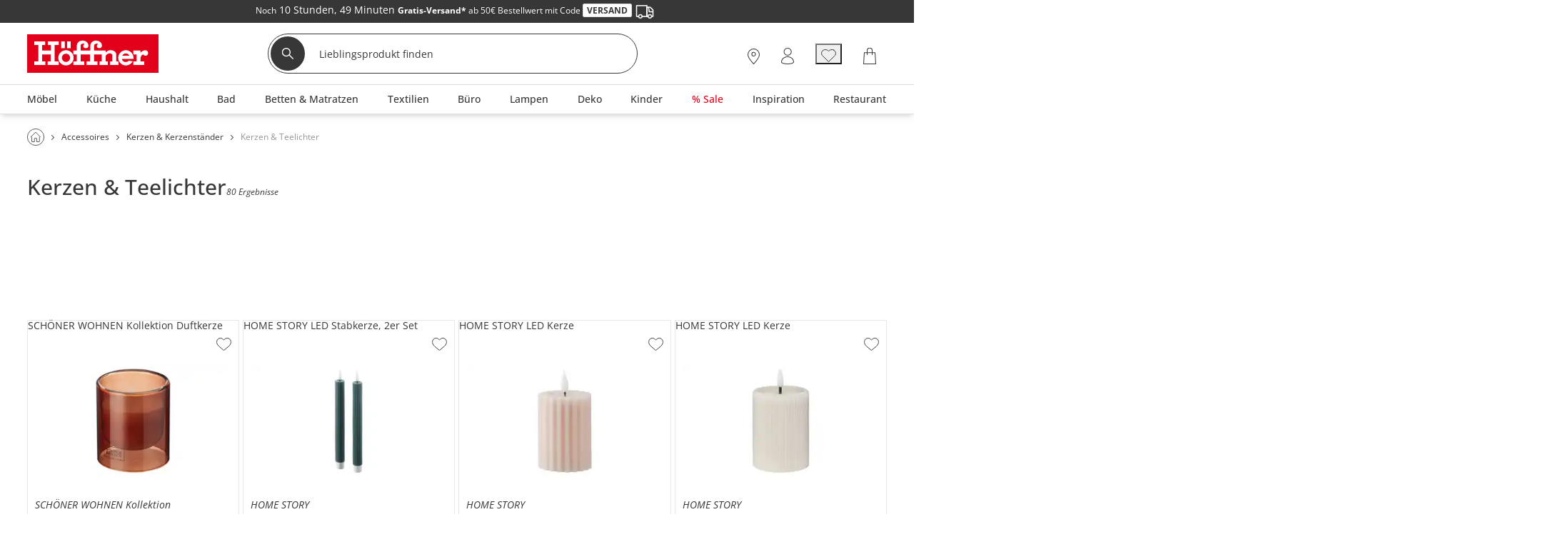

--- FILE ---
content_type: text/html; charset=utf-8
request_url: https://www.hoeffner.de/kerzen-teelichter
body_size: 67398
content:
<!DOCTYPE html><html lang="de"><head><title>Kerzen &amp; Teelichter online kaufen – Stimmungsvolle Beleuchtung für jeden Anlass</title><meta charset="utf-8"><meta content="width=device-width, initial-scale=1, minimum-scale=1, maximum-scale=5" name="viewport"><meta content="telephone=no" name="format-detection"><meta name="description" content="Dekorative Kerzen und Teelichter für jeden Raum – bringen Sie Licht und Eleganz in Ihr Zuhause. Jetzt bequem online stöbern!"><meta name="robots" content="index,follow"><link href="https://www.hoeffner.de/static-content/fonts/robotoSlab/robotoslab-bold-webfont.woff2" rel="preload" as="font" type="font/woff2" crossorigin><link href="https://www.hoeffner.de/static-content/fonts/robotoSlab/robotoslab-light-webfont.woff2" rel="preload" as="font" type="font/woff2" crossorigin><link href="https://www.hoeffner.de/static-content/fonts/OpenSans/open-sans-v27-latin-regular.woff2" rel="preload" as="font" type="font/woff2" crossorigin><link href="https://www.hoeffner.de/static-content/fonts/OpenSans/open-sans-v27-latin-700.woff2" rel="preload" as="font" type="font/woff2" crossorigin><link href="https://www.hoeffner.de/static-content/fonts/OpenSans/open-sans-v27-latin-500.woff2" rel="preload" as="font" type="font/woff2" crossorigin><link href="https://www.hoeffner.de/static-content/favicons/prod/hoeffner/favicon.ico" type="image/x-icon" rel="shortcut icon"><link rel="apple-touch-icon" sizes="180x180" href="https://www.hoeffner.de/static-content/favicons/prod/hoeffner/apple-touch-icon.png"><link rel="icon" type="image/png" sizes="32x32" href="https://www.hoeffner.de/static-content/favicons/prod/hoeffner/favicon-32x32.png"><link rel="icon" type="image/png" sizes="16x16" href="https://www.hoeffner.de/static-content/favicons/prod/hoeffner/favicon-16x16.png"><link rel="manifest" href="/manifest.json" crossorigin="use-credentials"><link rel="mask-icon" href="https://www.hoeffner.de/static-content/favicons/prod/hoeffner/safari-pinned-tab.svg" color="#E2001A"><meta name="msapplication-config" content="https://www.hoeffner.de/static-content/favicons/prod/hoeffner/browserconfig.xml"><meta name="msapplication-TileColor" content="#da532c"><meta name="theme-color" content="#ffffff"><link href="/static-content/css/category-react-css-hoeffner.0af37df90073a42a3fc9.css" type="text/css" rel="stylesheet"><link href="/static-content/css/custom-vendor-hoeffner.41d6ed54a3e2dae92367.css" type="text/css" rel="stylesheet"><link rel="preconnect" href="//widgets.trustedshops.com"><link rel="preconnect" href="https://www.googletagmanager.com"><link rel="preconnect" href="https://oss.maxcdn.com"><link rel="preconnect" href="https://media.hoeffner.de/"><script type="text/javascript" nonce="fOETrj06659yG5RGAxsnPSZqR3t+2JgggJZxov9eoNI=">window.spContexts = {
  PaC1: {},
  productCon: {}
};

</script><script type="text/javascript" nonce="fOETrj06659yG5RGAxsnPSZqR3t+2JgggJZxov9eoNI=">;(function (p, l, o, w, i, n, g,c) {
  if (!p[i]) {
    p.GlobalSnowplowNamespace = p.GlobalSnowplowNamespace || [];
    p.GlobalSnowplowNamespace.push(i);
    p[i] = function () {
      (p[i].q = p[i].q || []).push(arguments)
    };
    p[i].q = p[i].q || [];
    n = l.createElement(o);
    g = l.getElementsByTagName(o)[0];
    n.async = 1;
    n.src = w;
    g.parentNode.insertBefore(n, g)
    if(c !==''){
      n.integrity = c;
    }
  }
}(window, document, "script", "https://www.hoeffner.de/static-content/js/bundle/sp.a0077cb276e205ec0ffd.bundle.js", "snowplowKis",null,null, ""));

window.snowplowKis('newTracker', 'sc', document.location.hostname, {
  appId: 'hoeffner',
  forceSecureTracker: true,
  post: true,
  postPath: '/api/sp',
  encodeBase64: false,
  beacon: true,
  cookieSameSite: 'None',
  cookieSecure: true,
  anonymousTracking: false,
  stateStorageStrategy: 'cookieAndLocalStorage',
  contexts: {
    webPage: true,
    performanceTiming: true
  }
});</script><script type="application/ld+json">{
  "@context": "https://schema.org",
  "@type": "Organization",
  "url": "https://www.hoeffner.de",
  "logo": "https://www.hoeffner.de/static-content/images/logo.png"
}
</script></head><body class="body--AUeS_Cat" id="responsive" data-tid="019bfa36-ac08-7000-a57e-c2051cd536b3" data-zip-code="" data-shopid="hoeffner" data-is-logged-in="false" data-page-type="AUeS_Cat"><div id="optOuts" data-enable-snowplow="true" data-shop-event="false" data-ga="false" data-spl="false" data-mar="true" data-pers="true" data-stat="false"></div><script type="text/javascript" nonce="fOETrj06659yG5RGAxsnPSZqR3t+2JgggJZxov9eoNI=">spContexts.PaC1.breadcrumb = "Accessoires &gt; Kerzen &amp; Kerzenständer &gt; Kerzen &amp; Teelichter";
spContexts.PaC1.pageType = "AUeS_Cat";
spContexts.PaC1.name = document.title;
</script><noscript><iframe src="https://www.googletagmanager.com/ns.html?id=GTM-MC59TRK&gtm_auth=TxUczLSsRTotVxJlvfIQ1Q&gtm_preview=env-2&gtm_cookies_win=x" height="0" width="0" style="display:none;visibility:hidden"></iframe></noscript><script>(function (w, d, s, l, i, a) {
  w[l] = w[l] || [];
  w[l].push({
    'gtm.start': new Date().getTime(),
    event: 'gtm.js'
  });
  var f = d.getElementsByTagName(s)[0],
    j = d.createElement(s),
    dl = l != 'dataLayer' ? '&l=' + l : '';
  j.async = true;
  j.src = 'https://www.googletagmanager.com/gtm.js?id=' + i + dl + a;
  f.parentNode.insertBefore(j, f);
})(window, document, 'script', 'dataLayer', 'GTM-MC59TRK', '&gtm_auth=TxUczLSsRTotVxJlvfIQ1Q&gtm_preview=env-2&gtm_cookies_win=x');</script><div id="breakpoint" data-url-path="/kerzen-teelichter"></div><header class="header" role="banner"><a class="skipLink" href="#mainContent">Kopfzeile und Hauptnavigation überspringen - Zum Inhalt</a><div class="header__container"><div class="aboveHeaderTeaser"><div class="campaign campaign--aboveHeaderTeaser" id="above_header" data-text="" data-title="" data-campaign="empty_above_header_for_countdown_anthrazit" data-ad="above_header-Gratisversand"><div class="aboveHeader" style="background-color: #373737"><div></div><div class="aboveHeader__textAboveHeader"><span class="countDownText"><style>.aboveHeader__textAboveHeader .ccm-color-ffffff{color: #fff !important;text-decoration:none;line-height:1.5;}.aboveHeader__textAboveHeader  .ccm-display_inlineblock {display:inline-block;}.aboveHeader__textAboveHeader strong {font-family:openSansBold;}.aboveHeader__textAboveHeader   .ccm-color-red {color:#e2001a;}.aboveHeader__textAboveHeader   .ccm-border-1px-e2001a {border: 1px solid #e2001a;}.aboveHeader__textAboveHeader   .ccm-uppercase {text-transform:uppercase;}.aboveHeader__textAboveHeader   .ccm-background-ffffff {background: #fff;}.aboveHeader__textAboveHeader   .ccm-border-radius-3 {border-radius:3px;}.aboveHeader__textAboveHeader  .ccm-padding_0-5 {padding: 0 5px;}.ccm-color-373737 {color: #373737;}.ccm-border-1px-dedede {border: 1px solid #dedede;}.ccm-fontsize-12 {font-size: 12px;}</style><div class="ccm-display_inlineblock"><span class="ccm-color-ffffff ccm-fontsize-12">Noch</span></div>&nbsp;10 Stunden,&nbsp;49 Minuten&nbsp;<div class="ccm-display_inlineblock ccm-fontsize-12"><span class="ccm-color-ffffff"><strong>Gratis-Versand*</strong> ab 50€ Bestellwert mit Code <strong class="ccm-color-373737 ccm-border-1px-dedede ccm-uppercase ccm-background-ffffff ccm-border-radius-3 ccm-padding_0-5">Versand</strong> <img src="[data-uri]" alt=""></span></div>&nbsp;</span><span><div class="ccm-display_inlineblock"></div></span></div></div></div></div><div class="headerBrand headerBrand--default"><span class="headerBrand__hamburger"><div class="hamburger" role="button" aria-labelledby="MENÜ" aria-controls="navigation"><input class="hamburger__input" id="hamburger" type="checkbox" data-skip-icheck="true"/><label class="hamburger__box" for="hamburger"><span class="hamburger__inner"></span><span class="hamburger__label">MENÜ</span></label></div><div class="headerBrand__leftPanel"></div></span><div class="headerBrand__logo"><div class="logo"><a class="logo__link" href="/"><span class="logo__icon logo__icon--default"><svg xmlns="http://www.w3.org/2000/svg" x="0px" y="0px" width="169.6px" height="50px" viewbox="0 0 169.6 50" style="enable-background:new 0 0 169.6 50;" xml:space="preserve"><defs><style>.hoeffnerLogo__icon1{fill: #e2001a;}
.hoeffnerLogo__icon2{fill: #fff;}</style></defs><title>Höffner - Zur Startseite</title><rect class="hoeffnerLogo__icon1" width="169.6" height="50"></rect><path class="hoeffnerLogo__icon2" d="M155.49,24.09a3.58,3.58,0,0,0-2-3c-2.92-1.39-6.42,1.17-7.93,2.92V21.07h-9.17v5h4.12v9.09h-4.12v4.63h14V35.18h-4.84v-3c0-.2,0-4.89,3.49-6.06a4.17,4.17,0,0,0,2.37,1.67,3.58,3.58,0,0,0,2.84-.69,3.3,3.3,0,0,0,1.21-3m-100-6H50.88V9.19H55.5v8.95Zm-12.09,0H48V9.19H43.42v8.95Zm-3.27,17v4.63H25.83V35.18h4V26.09H18.78v9.09h4v4.63H8.5V35.18h5.24V13.82H8.5V9.19H22.69v4.63H18.78v7.25H29.87V13.82H26V9.19H40.15v4.63H34.91V35.18h5.24Zm91.22-7.43h-9.2a5.16,5.16,0,0,1,9.2,0M136.53,32a9.87,9.87,0,1,0-1,3.09l-4.87-.84A5.47,5.47,0,0,1,126.77,36a5.25,5.25,0,0,1-5.17-4h14.93ZM49.46,35.9a5.38,5.38,0,1,0-5.38-5.38,5.39,5.39,0,0,0,5.38,5.38m0-15.26a9.88,9.88,0,1,1-9.88,9.88,9.89,9.89,0,0,1,9.88-9.88M82.79,10.16a6.7,6.7,0,0,0-2,4.43v6.49H68.4V14.56a2.41,2.41,0,0,1,2-2.24,3.1,3.1,0,0,1,3.11.48c-2.17.55-2.74,5.19,1.57,5.2a3.42,3.42,0,0,0,3.36-3.16,6.05,6.05,0,0,0-1.58-4.28,7.91,7.91,0,0,0-6-2.4,7.41,7.41,0,0,0-5.49,2,6.7,6.7,0,0,0-2,4.43v6.49H59.05v5h4.27v9.09H59.05v4.63h14.1V35.18H68.4V26.09H80.74v9.09H76v4.63h14V35.18H85.83V26.09h9.82v9.09H92.79v4.63h10.78V35.18H100.7v-6.8a3.18,3.18,0,0,1,1.14-1.95,6,6,0,0,1,4.34-1.71c1.88,0.09,3.09,1.23,3.09,2.33v8.12H106.4v4.63h11V35.18h-3.08V26.09c0-2.43-2.41-5.45-6.9-5.45a8.27,8.27,0,0,0-6.71,2.95V21.07H85.83V14.56a2.41,2.41,0,0,1,2-2.24,3.1,3.1,0,0,1,3.11.48c-2.23.52-2.64,5.2,1.56,5.2a3.45,3.45,0,0,0,3.38-3.16,6.05,6.05,0,0,0-1.58-4.28,7.91,7.91,0,0,0-6-2.4,7.41,7.41,0,0,0-5.49,2" transform="translate(0.69 0)"></path></svg></span></a></div></div><div class="headerBrand__search"><div class="searchForm"><form class="searchForm__form form-inline searchForm__form--default" name="searchForm" action="/suche" onsubmit="return ( setDirectSearchCookie() &amp;&amp; addBreakpointToCookie() &amp;&amp; validateSearchForm('searchFieldInputId') )" method="GET"><button class="searchForm__searchIcon" type="submit"><img src="/static-content/images/svg/searchLensWhite.svg" alt="Suche starten"/></button><input class="searchForm__field searchForm__field--default" id="searchFieldInputId" type="text" name="anfrage" maxlength="150" title="Geben Sie die Begriffe ein, nach denen Sie suchen." placeholder="Lieblingsprodukt finden" autocomplete="off" value=""/><button class="searchForm__clearButton" type="button" style="display:none"><img src="https://www.hoeffner.de/static-content/images/svg/icon_close_delete.svg" alt="Sucheingabe löschen"/></button></form></div><div class="searchForm__suggest"></div></div><div class="headerBrand__rightPanel"><div class="headerBrand__element headerBrand__element--store"><div class="headerElement headerElement--store"><span class="headerElement__label headerElement__label--store">26x vor Ort</span><a class="headerElement__link headerElement__link--store" data-testid="headerBrandStores" href="/standorte" target="_self" aria-label="26x vor Ort Standorte"><span class="headerElement__icon headerElement__icon--store"></span><span class="headerElement__text headerElement__text--store headerElement__text--hidden"><span class="headerElement__status headerElement__status--store">Standorte</span></span></a></div></div><div class="headerBrand__element headerBrand__element--login"><div class="headerElement headerElement--login"><span class="headerElement__label headerElement__label--login">Mein Konto</span><a class="headerElement__link headerElement__link--login" data-testid="headerBrandLogin" href="/login" target="_self" aria-label="Mein Konto Anmelden"><span class="headerElement__icon headerElement__icon--login"></span><span class="headerElement__text headerElement__text--login headerElement__text--hidden"><span class="headerElement__status headerElement__status--login">Anmelden</span></span></a></div></div><div class="headerBrand__element headerBrand__element--wishlist headerBrand__element--wishlistEmpty"><div class="headerElement headerElement--wishlist headerElement--wishlistEmpty" data-wish-list-login-required="data-wish-list-login-required"><span class="headerElement__label headerElement__label--wishlist headerElement__label--wishlistEmpty">Wunschliste</span><button class="headerElement__link headerElement__link--wishlist headerElement__link--wishlistEmpty" data-testid="headerBrandWishlist" target="_self" aria-label="Wunschliste 0"><span class="headerElement__icon headerElement__icon--wishlist headerElement__icon--wishlistEmpty"></span><span class="headerElement__text headerElement__text--wishlist headerElement__text--wishlistEmpty headerElement__text--hidden"><span class="headerElement__status headerElement__status--wishlist headerElement__status--wishlistEmpty">0</span></span><span class="headerElement__suffix">Artikel</span></button></div></div><div class="headerBrand__element headerBrand__element--cart headerBrand__element--cartEmpty"><div class="headerElement headerElement--cart headerElement--cartEmpty"><span class="headerElement__label headerElement__label--cart headerElement__label--cartEmpty">Warenkorb</span><a class="headerElement__link headerElement__link--cart headerElement__link--cartEmpty" data-testid="headerBrandCart" href="/warenkorb" target="_self" aria-label="Warenkorb 0"><span class="headerElement__icon headerElement__icon--cart headerElement__icon--cartEmpty"></span><span class="headerElement__text headerElement__text--cart headerElement__text--cartEmpty headerElement__text--hidden"><span class="headerElement__status headerElement__status--cart headerElement__status--cartEmpty">0</span></span><span class="headerElement__suffix">Artikel</span></a></div></div></div></div><nav class="headerMenu__container" id="headerMenuContainer" role="navigation" aria-label="Hauptnavigation"><div class="headerMenu__content"><div class="headerMenu headerMenu__scrollableContent headerMenu--default headerMenu--noChild"><button class="headerMenu__stuntHamburger"></button><div class="headerMenu__navigation"><div class="headerMenu__menuInSM"></div><div class="headerMenu__menuInSM headerMenu__menuInSM--navigation"><span class="menuHeading menuHeading--mainCategory menuHeading--Sortiment"><span class="menuHeading__font menuHeading__font--mainCategory">Sortiment</span></span></div><style>@media all and (min-width: 960px) {
  
          .menu__link[data-id="019bfa1f-e104-7000-9bc8-f2febe694aa6"] > .menuLinkTitles {
            background-color: initial;
            color: initial;
          }
        
          .menu__link[data-id="019bfa1f-e104-7000-9bc9-03bbe5d0501e"] > .menuLinkTitles {
            background-color: initial;
            color: initial;
          }
        
}</style><ul class="menu"><li class="menu__entry menu__entry--large"><span class="menu__link menu__link--hasFlyout menu__link--default menu__link--moebel" data-id="019bfa1f-e104-7000-9bc8-a3481f29e8d0" data-flyout-ajax="false" data-has-children="true"><a class="menu__linkHref menu__linkHref--default" data-testid="menuEntry_moebel" href="/moebel" target="_self"><span class="menuLinkTitles menuLinkTitles--default" style="background-color:null;color:null;"><span>Möbel</span></span></a><span class="menu__menuArrow"></span></span><span class="flyoutMenu flyoutMenu--default flyoutMenu--large" data-flyout-menu-id="019bfa1f-e104-7000-9bc8-a3481f29e8d0" id="Möbel"><span class="flyoutMenu__wrapper"><ul class="flyoutMenu__container flyoutMenu__container--default"><span class="flyoutMenu__parentContainer"><span class="flyoutMenuParentItem"><span class="flyoutMenuParentItem__backToParent"><button class="flyoutMenuParentItem__backToParentButton"><span class="flyoutMenuParentItem__backToParentButtonText">Zurück</span></button><span class="flyoutMenuParentItem__backToParentTitle" data-parent-url="/moebel"><span class="menuHeading menuHeading--default menuHeading--Möbel"><span class="menuHeading__font menuHeading__font--default">Möbel</span></span></span><button class="flyoutMenuParentItem__navigationCloseIcon"></button></span><span class="flyoutMenuParentItem__category"><span class="flyoutMenuParentItem__link"><span class="menuHeading menuHeading--subHeading menuHeading--AlleMöbel"><span class="menuHeading__font menuHeading__font--subHeading">Alle Möbel</span></span><a class="buttonTextIcon buttonTextIcon--arrowRight" href="/moebel" data-testid=""><span class="buttonTextIcon__icon buttonTextIcon__icon--arrowRight"><svg xmlns="http://www.w3.org/2000/svg" width="7.311" height="13.121" viewbox="0 0 7.311 13.121"><g id="arrow_right_left" transform="translate(1.061 1.061)"><path id="Pfad_2002" d="M-23943-19234l1.836,1.834,3.662,3.666-5.5,5.5" transform="translate(23943 19234)" fill="none" stroke="#373737" stroke-linecap="round" stroke-linejoin="round" stroke-width="1.5"> </path></g></svg></span><span class="buttonTextIcon__label buttonTextIcon__label--arrowRight">Alle Möbel</span></a></span></span></span></span><span class="flyoutMenu__column flyoutMenuColumns--Möbel"><li><span class="flyoutTile" aria-label="Sofas &amp; Sessel"><span class="flyoutTile__Headline" data-id="019bfa36-ac0e-7000-a57e-ceb50cd462f0"><div class="flyoutTile__icon"><img src="https://media.hoeffner.de/images/cms/ICN_SOFAS_1664280998739.svg"/></div><a href="/polstermoebel" target="_self">Sofas &amp; Sessel</a><span class="flyoutTile__arrow flyoutTile__arrow--right"></span></span><span class="flyoutTile__subCategoriesContainer" data-id="019bfa36-ac0e-7000-a57e-ceb50cd462f0"><span class="flyoutTile__subCategoriesParentContainer"><span class="flyoutMenuParentItem"><span class="flyoutMenuParentItem__backToParent"><button class="flyoutMenuParentItem__backToParentButton" data-parent-id="019bfa36-ac0e-7000-a57e-ceb50cd462f0"><span class="flyoutMenuParentItem__backToParentButtonText">Zurück</span></button><span class="flyoutMenuParentItem__backToParentTitle" data-parent-url="/polstermoebel"><span class="menuHeading menuHeading--SofasSessel"><span class="menuHeading__font">Sofas &amp; Sessel</span></span></span><button class="flyoutMenuParentItem__navigationCloseIcon"></button></span><span class="flyoutMenuParentItem__category"><span class="flyoutMenuParentItem__link"><span class="menuHeading menuHeading--subHeading menuHeading--AlleSofasSessel"><span class="menuHeading__font menuHeading__font--subHeading">Alle Sofas &amp; Sessel</span></span><a class="buttonTextIcon buttonTextIcon--arrowRight" href="/polstermoebel" data-testid=""><span class="buttonTextIcon__icon buttonTextIcon__icon--arrowRight"><svg xmlns="http://www.w3.org/2000/svg" width="7.311" height="13.121" viewbox="0 0 7.311 13.121"><g id="arrow_right_left" transform="translate(1.061 1.061)"><path id="Pfad_2002" d="M-23943-19234l1.836,1.834,3.662,3.666-5.5,5.5" transform="translate(23943 19234)" fill="none" stroke="#373737" stroke-linecap="round" stroke-linejoin="round" stroke-width="1.5"> </path></g></svg></span><span class="buttonTextIcon__label buttonTextIcon__label--arrowRight">Alle Sofas &amp; Sessel</span></a></span></span></span></span><ul class="flyoutSubCategories" data-parent-ul-id="019bfa36-ac0e-7000-a57e-ceb50cd462f0"><li class="flyoutSubCategories__item"><a class="flyoutSubCategories__link" href="/ecksofas" target="_self">Ecksofas</a></li><li class="flyoutSubCategories__item"><a class="flyoutSubCategories__link" href="/einzelsofas" target="_self">Einzelsofas</a></li><li class="flyoutSubCategories__item"><a class="flyoutSubCategories__link" href="/sessel" target="_self">Sessel</a></li><li class="flyoutSubCategories__item flyoutSubCategories__item--hidden"><a class="flyoutSubCategories__link" href="/big-sofas" target="_self">Big-Sofas</a></li><li class="flyoutSubCategories__item"><a class="flyoutSubCategories__link" href="/schlafsofas" target="_self">Schlafsofas</a></li><li class="flyoutSubCategories__item flyoutSubCategories__item--hidden"><a class="flyoutSubCategories__link" href="/ledersofas" target="_self">Ledersofas</a></li><li class="flyoutSubCategories__item flyoutSubCategories__item--hidden"><a class="flyoutSubCategories__link" href="/sitzgruppen" target="_self">Sitzgruppen</a></li><li class="flyoutSubCategories__item flyoutSubCategories__item--hidden"><a class="flyoutSubCategories__link" href="/2-sitzer" target="_self">2-Sitzer</a></li><li class="flyoutSubCategories__item flyoutSubCategories__item--hidden"><a class="flyoutSubCategories__link" href="/3-sitzer" target="_self">3-Sitzer</a></li><li class="flyoutSubCategories__item flyoutSubCategories__item--hidden"><a class="flyoutSubCategories__link" href="/wohnlandschaften" target="_self">Wohnlandschaften</a></li><li class="flyoutSubCategories__item flyoutSubCategories__item--moreLabel"><span data-mlk="3172716e757667746f716764676e" data-target="_self">Alle ansehen</span></li><li class="flyoutSubCategories__moreLabel"><a class="buttonTextIcon buttonTextIcon--arrowRight" href="/polstermoebel" data-testid=""><span class="buttonTextIcon__icon buttonTextIcon__icon--arrowRight"><svg xmlns="http://www.w3.org/2000/svg" width="7.311" height="13.121" viewbox="0 0 7.311 13.121"><g id="arrow_right_left" transform="translate(1.061 1.061)"><path id="Pfad_2002" d="M-23943-19234l1.836,1.834,3.662,3.666-5.5,5.5" transform="translate(23943 19234)" fill="none" stroke="#373737" stroke-linecap="round" stroke-linejoin="round" stroke-width="1.5"> </path></g></svg></span><span class="buttonTextIcon__label buttonTextIcon__label--arrowRight">Alle ansehen</span></a></li></ul></span></span></li><li><span class="flyoutTile flyoutTile--last" aria-label="Kommoden &amp; Sideboards"><span class="flyoutTile__Headline" data-id="019bfa36-ac0e-7000-a57e-d03434b7cc0e"><div class="flyoutTile__icon"><img src="https://media.hoeffner.de/images/cms/ICN_KOMMODEN_1664278898941.svg"/></div><a href="/kommoden-sideboards" target="_self">Kommoden &amp; Sideboards</a><span class="flyoutTile__arrow flyoutTile__arrow--right"></span></span><span class="flyoutTile__subCategoriesContainer" data-id="019bfa36-ac0e-7000-a57e-d03434b7cc0e"><span class="flyoutTile__subCategoriesParentContainer"><span class="flyoutMenuParentItem"><span class="flyoutMenuParentItem__backToParent"><button class="flyoutMenuParentItem__backToParentButton" data-parent-id="019bfa36-ac0e-7000-a57e-d03434b7cc0e"><span class="flyoutMenuParentItem__backToParentButtonText">Zurück</span></button><span class="flyoutMenuParentItem__backToParentTitle" data-parent-url="/kommoden-sideboards"><span class="menuHeading menuHeading--KommodenSideboards"><span class="menuHeading__font">Kommoden &amp; Sideboards</span></span></span><button class="flyoutMenuParentItem__navigationCloseIcon"></button></span><span class="flyoutMenuParentItem__category"><span class="flyoutMenuParentItem__link"><span class="menuHeading menuHeading--subHeading menuHeading--AlleKommodenSideboards"><span class="menuHeading__font menuHeading__font--subHeading">Alle Kommoden &amp; Sideboards</span></span><a class="buttonTextIcon buttonTextIcon--arrowRight" href="/kommoden-sideboards" data-testid=""><span class="buttonTextIcon__icon buttonTextIcon__icon--arrowRight"><svg xmlns="http://www.w3.org/2000/svg" width="7.311" height="13.121" viewbox="0 0 7.311 13.121"><g id="arrow_right_left" transform="translate(1.061 1.061)"><path id="Pfad_2002" d="M-23943-19234l1.836,1.834,3.662,3.666-5.5,5.5" transform="translate(23943 19234)" fill="none" stroke="#373737" stroke-linecap="round" stroke-linejoin="round" stroke-width="1.5"> </path></g></svg></span><span class="buttonTextIcon__label buttonTextIcon__label--arrowRight">Alle Kommoden &amp; Sideboards</span></a></span></span></span></span><ul class="flyoutSubCategories flyoutSubCategories--last" data-parent-ul-id="019bfa36-ac0e-7000-a57e-d03434b7cc0e"><li class="flyoutSubCategories__item"><a class="flyoutSubCategories__link" href="/kommoden" target="_self">Kommoden</a></li><li class="flyoutSubCategories__item"><a class="flyoutSubCategories__link" href="/sideboards" target="_self">Sideboards</a></li><li class="flyoutSubCategories__item"><a class="flyoutSubCategories__link" href="/vitrinen" target="_self">Vitrinen</a></li><li class="flyoutSubCategories__item"><a class="flyoutSubCategories__link" href="/highboards" target="_self">Highboards</a></li><li class="flyoutSubCategories__item flyoutSubCategories__item--hidden"><a class="flyoutSubCategories__link" href="/tv-lowboards" target="_self">TV Boards</a></li><li class="flyoutSubCategories__item flyoutSubCategories__item--hidden"><a class="flyoutSubCategories__link" href="/lowboards" target="_self">Lowboards</a></li><li class="flyoutSubCategories__item flyoutSubCategories__item--hidden"><a class="flyoutSubCategories__link" href="/sekretaere" target="_self">Sekretäre</a></li><li class="flyoutSubCategories__item flyoutSubCategories__item--moreLabel"><span data-mlk="316d716f6f716667702f756b6667647163746675" data-target="_self">Alle ansehen</span></li><li class="flyoutSubCategories__moreLabel"><a class="buttonTextIcon buttonTextIcon--arrowRight" href="/kommoden-sideboards" data-testid=""><span class="buttonTextIcon__icon buttonTextIcon__icon--arrowRight"><svg xmlns="http://www.w3.org/2000/svg" width="7.311" height="13.121" viewbox="0 0 7.311 13.121"><g id="arrow_right_left" transform="translate(1.061 1.061)"><path id="Pfad_2002" d="M-23943-19234l1.836,1.834,3.662,3.666-5.5,5.5" transform="translate(23943 19234)" fill="none" stroke="#373737" stroke-linecap="round" stroke-linejoin="round" stroke-width="1.5"> </path></g></svg></span><span class="buttonTextIcon__label buttonTextIcon__label--arrowRight">Alle ansehen</span></a></li></ul></span></span></li></span><span class="flyoutMenu__column flyoutMenuColumns--Möbel"><li><span class="flyoutTile" aria-label="Schränke"><span class="flyoutTile__Headline" data-id="019bfa36-ac0e-7000-a57e-da20208d52af"><div class="flyoutTile__icon"><img src="https://media.hoeffner.de/images/cms/ICN_SCHRAENKE_1664278956553.svg"/></div><a href="/schraenke" target="_self">Schränke</a><span class="flyoutTile__arrow flyoutTile__arrow--right"></span></span><span class="flyoutTile__subCategoriesContainer" data-id="019bfa36-ac0e-7000-a57e-da20208d52af"><span class="flyoutTile__subCategoriesParentContainer"><span class="flyoutMenuParentItem"><span class="flyoutMenuParentItem__backToParent"><button class="flyoutMenuParentItem__backToParentButton" data-parent-id="019bfa36-ac0e-7000-a57e-da20208d52af"><span class="flyoutMenuParentItem__backToParentButtonText">Zurück</span></button><span class="flyoutMenuParentItem__backToParentTitle" data-parent-url="/schraenke"><span class="menuHeading menuHeading--Schränke"><span class="menuHeading__font">Schränke</span></span></span><button class="flyoutMenuParentItem__navigationCloseIcon"></button></span><span class="flyoutMenuParentItem__category"><span class="flyoutMenuParentItem__link"><span class="menuHeading menuHeading--subHeading menuHeading--AlleSchränke"><span class="menuHeading__font menuHeading__font--subHeading">Alle Schränke</span></span><a class="buttonTextIcon buttonTextIcon--arrowRight" href="/schraenke" data-testid=""><span class="buttonTextIcon__icon buttonTextIcon__icon--arrowRight"><svg xmlns="http://www.w3.org/2000/svg" width="7.311" height="13.121" viewbox="0 0 7.311 13.121"><g id="arrow_right_left" transform="translate(1.061 1.061)"><path id="Pfad_2002" d="M-23943-19234l1.836,1.834,3.662,3.666-5.5,5.5" transform="translate(23943 19234)" fill="none" stroke="#373737" stroke-linecap="round" stroke-linejoin="round" stroke-width="1.5"> </path></g></svg></span><span class="buttonTextIcon__label buttonTextIcon__label--arrowRight">Alle Schränke</span></a></span></span></span></span><ul class="flyoutSubCategories" data-parent-ul-id="019bfa36-ac0e-7000-a57e-da20208d52af"><li class="flyoutSubCategories__item"><a class="flyoutSubCategories__link" href="/kleiderschraenke" target="_self">Kleiderschränke</a></li><li class="flyoutSubCategories__item"><a class="flyoutSubCategories__link" href="/drehtuerenschraenke" target="_self">Drehtürenschränke</a></li><li class="flyoutSubCategories__item flyoutSubCategories__item--hidden"><a class="flyoutSubCategories__link" href="/schwebetuerenschraenke" target="_self">Schwebetürenschränke</a></li><li class="flyoutSubCategories__item flyoutSubCategories__item--hidden"><a class="flyoutSubCategories__link" href="/kommoden" target="_self">Kommoden</a></li><li class="flyoutSubCategories__item"><a class="flyoutSubCategories__link" href="/badschraenke" target="_self">Badschränke</a></li><li class="flyoutSubCategories__item flyoutSubCategories__item--hidden"><a class="flyoutSubCategories__link" href="/vitrinen" target="_self">Vitrinen</a></li><li class="flyoutSubCategories__item flyoutSubCategories__item--hidden"><a class="flyoutSubCategories__link" href="/buffets" target="_self">Buffets</a></li><li class="flyoutSubCategories__item"><a class="flyoutSubCategories__link" href="/schuhschraenke" target="_self">Schuhschränke</a></li><li class="flyoutSubCategories__item flyoutSubCategories__item--hidden"><a class="flyoutSubCategories__link" href="/dielenschraenke" target="_self">Dielenschränke</a></li><li class="flyoutSubCategories__item flyoutSubCategories__item--hidden"><a class="flyoutSubCategories__link" href="/garderobenschraenke" target="_self">Garderobenschränke</a></li><li class="flyoutSubCategories__item flyoutSubCategories__item--hidden"><a class="flyoutSubCategories__link" href="/rollcontainer" target="_self">Rollcontainer</a></li><li class="flyoutSubCategories__item flyoutSubCategories__item--hidden"><a class="flyoutSubCategories__link" href="/aktenschraenke" target="_self">Aktenschränke</a></li><li class="flyoutSubCategories__item flyoutSubCategories__item--moreLabel"><span data-mlk="3175656a746367706d67" data-target="_self">Alle ansehen</span></li><li class="flyoutSubCategories__moreLabel"><a class="buttonTextIcon buttonTextIcon--arrowRight" href="/schraenke" data-testid=""><span class="buttonTextIcon__icon buttonTextIcon__icon--arrowRight"><svg xmlns="http://www.w3.org/2000/svg" width="7.311" height="13.121" viewbox="0 0 7.311 13.121"><g id="arrow_right_left" transform="translate(1.061 1.061)"><path id="Pfad_2002" d="M-23943-19234l1.836,1.834,3.662,3.666-5.5,5.5" transform="translate(23943 19234)" fill="none" stroke="#373737" stroke-linecap="round" stroke-linejoin="round" stroke-width="1.5"> </path></g></svg></span><span class="buttonTextIcon__label buttonTextIcon__label--arrowRight">Alle ansehen</span></a></li></ul></span></span></li><li><span class="flyoutTile flyoutTile--last" aria-label="Betten"><span class="flyoutTile__Headline" data-id="019bfa36-ac0e-7000-a57e-e0837e0f91a2"><div class="flyoutTile__icon"><img src="https://media.hoeffner.de/images/cms/ICN_BETTEN_1664278840418.svg"/></div><a href="/betten" target="_self">Betten</a><span class="flyoutTile__arrow flyoutTile__arrow--right"></span></span><span class="flyoutTile__subCategoriesContainer" data-id="019bfa36-ac0e-7000-a57e-e0837e0f91a2"><span class="flyoutTile__subCategoriesParentContainer"><span class="flyoutMenuParentItem"><span class="flyoutMenuParentItem__backToParent"><button class="flyoutMenuParentItem__backToParentButton" data-parent-id="019bfa36-ac0e-7000-a57e-e0837e0f91a2"><span class="flyoutMenuParentItem__backToParentButtonText">Zurück</span></button><span class="flyoutMenuParentItem__backToParentTitle" data-parent-url="/betten"><span class="menuHeading menuHeading--Betten"><span class="menuHeading__font">Betten</span></span></span><button class="flyoutMenuParentItem__navigationCloseIcon"></button></span><span class="flyoutMenuParentItem__category"><span class="flyoutMenuParentItem__link"><span class="menuHeading menuHeading--subHeading menuHeading--AlleBetten"><span class="menuHeading__font menuHeading__font--subHeading">Alle Betten</span></span><a class="buttonTextIcon buttonTextIcon--arrowRight" href="/betten" data-testid=""><span class="buttonTextIcon__icon buttonTextIcon__icon--arrowRight"><svg xmlns="http://www.w3.org/2000/svg" width="7.311" height="13.121" viewbox="0 0 7.311 13.121"><g id="arrow_right_left" transform="translate(1.061 1.061)"><path id="Pfad_2002" d="M-23943-19234l1.836,1.834,3.662,3.666-5.5,5.5" transform="translate(23943 19234)" fill="none" stroke="#373737" stroke-linecap="round" stroke-linejoin="round" stroke-width="1.5"> </path></g></svg></span><span class="buttonTextIcon__label buttonTextIcon__label--arrowRight">Alle Betten</span></a></span></span></span></span><ul class="flyoutSubCategories flyoutSubCategories--last" data-parent-ul-id="019bfa36-ac0e-7000-a57e-e0837e0f91a2"><li class="flyoutSubCategories__item"><a class="flyoutSubCategories__link" href="/doppelbetten" target="_self">Doppelbetten</a></li><li class="flyoutSubCategories__item"><a class="flyoutSubCategories__link" href="/einzelbetten" target="_self">Einzelbetten</a></li><li class="flyoutSubCategories__item"><a class="flyoutSubCategories__link" href="/boxspringbetten" target="_self">Boxspringbetten</a></li><li class="flyoutSubCategories__item"><a class="flyoutSubCategories__link" href="/polsterbetten" target="_self">Polsterbetten</a></li><li class="flyoutSubCategories__item flyoutSubCategories__item--hidden"><a class="flyoutSubCategories__link" href="/kinderbetten" target="_self">Kinderbetten</a></li><li class="flyoutSubCategories__item flyoutSubCategories__item--hidden"><a class="flyoutSubCategories__link" href="/bettgestelle" target="_self">Bettgestelle</a></li><li class="flyoutSubCategories__item flyoutSubCategories__item--hidden"><a class="flyoutSubCategories__link" href="/gaestebetten" target="_self">Gästebetten</a></li><li class="flyoutSubCategories__item flyoutSubCategories__item--hidden"><a class="flyoutSubCategories__link" href="/metallbetten" target="_self">Metallbetten</a></li><li class="flyoutSubCategories__item flyoutSubCategories__item--moreLabel"><span data-mlk="31646776766770" data-target="_self">Alle ansehen</span></li><li class="flyoutSubCategories__moreLabel"><a class="buttonTextIcon buttonTextIcon--arrowRight" href="/betten" data-testid=""><span class="buttonTextIcon__icon buttonTextIcon__icon--arrowRight"><svg xmlns="http://www.w3.org/2000/svg" width="7.311" height="13.121" viewbox="0 0 7.311 13.121"><g id="arrow_right_left" transform="translate(1.061 1.061)"><path id="Pfad_2002" d="M-23943-19234l1.836,1.834,3.662,3.666-5.5,5.5" transform="translate(23943 19234)" fill="none" stroke="#373737" stroke-linecap="round" stroke-linejoin="round" stroke-width="1.5"> </path></g></svg></span><span class="buttonTextIcon__label buttonTextIcon__label--arrowRight">Alle ansehen</span></a></li></ul></span></span></li></span><span class="flyoutMenu__column flyoutMenuColumns--Möbel"><li><span class="flyoutTile" aria-label="Stühle"><span class="flyoutTile__Headline" data-id="019bfa36-ac0f-7000-a57e-e8811bc084a4"><div class="flyoutTile__icon"><img src="https://media.hoeffner.de/images/cms/ICN_STUEHLE_1664279056618.svg"/></div><a href="/stuehle" target="_self">Stühle</a><span class="flyoutTile__arrow flyoutTile__arrow--right"></span></span><span class="flyoutTile__subCategoriesContainer" data-id="019bfa36-ac0f-7000-a57e-e8811bc084a4"><span class="flyoutTile__subCategoriesParentContainer"><span class="flyoutMenuParentItem"><span class="flyoutMenuParentItem__backToParent"><button class="flyoutMenuParentItem__backToParentButton" data-parent-id="019bfa36-ac0f-7000-a57e-e8811bc084a4"><span class="flyoutMenuParentItem__backToParentButtonText">Zurück</span></button><span class="flyoutMenuParentItem__backToParentTitle" data-parent-url="/stuehle"><span class="menuHeading menuHeading--Stühle"><span class="menuHeading__font">Stühle</span></span></span><button class="flyoutMenuParentItem__navigationCloseIcon"></button></span><span class="flyoutMenuParentItem__category"><span class="flyoutMenuParentItem__link"><span class="menuHeading menuHeading--subHeading menuHeading--AlleStühle"><span class="menuHeading__font menuHeading__font--subHeading">Alle Stühle</span></span><a class="buttonTextIcon buttonTextIcon--arrowRight" href="/stuehle" data-testid=""><span class="buttonTextIcon__icon buttonTextIcon__icon--arrowRight"><svg xmlns="http://www.w3.org/2000/svg" width="7.311" height="13.121" viewbox="0 0 7.311 13.121"><g id="arrow_right_left" transform="translate(1.061 1.061)"><path id="Pfad_2002" d="M-23943-19234l1.836,1.834,3.662,3.666-5.5,5.5" transform="translate(23943 19234)" fill="none" stroke="#373737" stroke-linecap="round" stroke-linejoin="round" stroke-width="1.5"> </path></g></svg></span><span class="buttonTextIcon__label buttonTextIcon__label--arrowRight">Alle Stühle</span></a></span></span></span></span><ul class="flyoutSubCategories" data-parent-ul-id="019bfa36-ac0f-7000-a57e-e8811bc084a4"><li class="flyoutSubCategories__item"><a class="flyoutSubCategories__link" href="/esszimmerstuehle" target="_self">Esszimmerstühle</a></li><li class="flyoutSubCategories__item"><a class="flyoutSubCategories__link" href="/kuechenstuehle" target="_self">Küchenstühle</a></li><li class="flyoutSubCategories__item"><a class="flyoutSubCategories__link" href="/polsterstuehle" target="_self">Polsterstühle</a></li><li class="flyoutSubCategories__item flyoutSubCategories__item--hidden"><a class="flyoutSubCategories__link" href="/freischwinger" target="_self">Freischwinger</a></li><li class="flyoutSubCategories__item"><a class="flyoutSubCategories__link" href="/buerostuehle" target="_self">Bürostühle</a></li><li class="flyoutSubCategories__item flyoutSubCategories__item--hidden"><a class="flyoutSubCategories__link" href="/barhocker" target="_self">Barhocker</a></li><li class="flyoutSubCategories__item flyoutSubCategories__item--hidden"><a class="flyoutSubCategories__link" href="/klappstuehle" target="_self">Klappstühle</a></li><li class="flyoutSubCategories__item flyoutSubCategories__item--moreLabel"><span data-mlk="31757677676a6e67" data-target="_self">Alle ansehen</span></li><li class="flyoutSubCategories__moreLabel"><a class="buttonTextIcon buttonTextIcon--arrowRight" href="/stuehle" data-testid=""><span class="buttonTextIcon__icon buttonTextIcon__icon--arrowRight"><svg xmlns="http://www.w3.org/2000/svg" width="7.311" height="13.121" viewbox="0 0 7.311 13.121"><g id="arrow_right_left" transform="translate(1.061 1.061)"><path id="Pfad_2002" d="M-23943-19234l1.836,1.834,3.662,3.666-5.5,5.5" transform="translate(23943 19234)" fill="none" stroke="#373737" stroke-linecap="round" stroke-linejoin="round" stroke-width="1.5"> </path></g></svg></span><span class="buttonTextIcon__label buttonTextIcon__label--arrowRight">Alle ansehen</span></a></li></ul></span></span></li><li><span class="flyoutTile flyoutTile--last" aria-label="Tische"><span class="flyoutTile__Headline" data-id="019bfa36-ac0f-7000-a57e-f0b04e88fc33"><div class="flyoutTile__icon"><img src="https://media.hoeffner.de/images/cms/ICN_TISCHE_1664279082048.svg"/></div><a href="/tische" target="_self">Tische</a><span class="flyoutTile__arrow flyoutTile__arrow--right"></span></span><span class="flyoutTile__subCategoriesContainer" data-id="019bfa36-ac0f-7000-a57e-f0b04e88fc33"><span class="flyoutTile__subCategoriesParentContainer"><span class="flyoutMenuParentItem"><span class="flyoutMenuParentItem__backToParent"><button class="flyoutMenuParentItem__backToParentButton" data-parent-id="019bfa36-ac0f-7000-a57e-f0b04e88fc33"><span class="flyoutMenuParentItem__backToParentButtonText">Zurück</span></button><span class="flyoutMenuParentItem__backToParentTitle" data-parent-url="/tische"><span class="menuHeading menuHeading--Tische"><span class="menuHeading__font">Tische</span></span></span><button class="flyoutMenuParentItem__navigationCloseIcon"></button></span><span class="flyoutMenuParentItem__category"><span class="flyoutMenuParentItem__link"><span class="menuHeading menuHeading--subHeading menuHeading--AlleTische"><span class="menuHeading__font menuHeading__font--subHeading">Alle Tische</span></span><a class="buttonTextIcon buttonTextIcon--arrowRight" href="/tische" data-testid=""><span class="buttonTextIcon__icon buttonTextIcon__icon--arrowRight"><svg xmlns="http://www.w3.org/2000/svg" width="7.311" height="13.121" viewbox="0 0 7.311 13.121"><g id="arrow_right_left" transform="translate(1.061 1.061)"><path id="Pfad_2002" d="M-23943-19234l1.836,1.834,3.662,3.666-5.5,5.5" transform="translate(23943 19234)" fill="none" stroke="#373737" stroke-linecap="round" stroke-linejoin="round" stroke-width="1.5"> </path></g></svg></span><span class="buttonTextIcon__label buttonTextIcon__label--arrowRight">Alle Tische</span></a></span></span></span></span><ul class="flyoutSubCategories flyoutSubCategories--last" data-parent-ul-id="019bfa36-ac0f-7000-a57e-f0b04e88fc33"><li class="flyoutSubCategories__item"><a class="flyoutSubCategories__link" href="/esstische" target="_self">Esstische</a></li><li class="flyoutSubCategories__item"><a class="flyoutSubCategories__link" href="/couchtische" target="_self">Couchtische</a></li><li class="flyoutSubCategories__item"><a class="flyoutSubCategories__link" href="/schreibtische" target="_self">Schreibtische</a></li><li class="flyoutSubCategories__item flyoutSubCategories__item--hidden"><a class="flyoutSubCategories__link" href="/buerotische" target="_self">Bürotische</a></li><li class="flyoutSubCategories__item"><a class="flyoutSubCategories__link" href="/beistelltische" target="_self">Beistelltische</a></li><li class="flyoutSubCategories__item flyoutSubCategories__item--hidden"><a class="flyoutSubCategories__link" href="/nachttische" target="_self">Nachttische</a></li><li class="flyoutSubCategories__item flyoutSubCategories__item--hidden"><a class="flyoutSubCategories__link" href="/konsolentische" target="_self">Konsolentische</a></li><li class="flyoutSubCategories__item flyoutSubCategories__item--hidden"><a class="flyoutSubCategories__link" href="/bartische" target="_self">Bartische</a></li><li class="flyoutSubCategories__item flyoutSubCategories__item--hidden"><a class="flyoutSubCategories__link" href="/servierwagen" target="_self">Servierwagen</a></li><li class="flyoutSubCategories__item flyoutSubCategories__item--hidden"><a class="flyoutSubCategories__link" href="/computertische" target="_self">Computertische</a></li><li class="flyoutSubCategories__item flyoutSubCategories__item--hidden"><a class="flyoutSubCategories__link" href="/essgruppen" target="_self">Essgruppen</a></li><li class="flyoutSubCategories__item flyoutSubCategories__item--moreLabel"><span data-mlk="31766b75656a67" data-target="_self">Alle ansehen</span></li><li class="flyoutSubCategories__moreLabel"><a class="buttonTextIcon buttonTextIcon--arrowRight" href="/tische" data-testid=""><span class="buttonTextIcon__icon buttonTextIcon__icon--arrowRight"><svg xmlns="http://www.w3.org/2000/svg" width="7.311" height="13.121" viewbox="0 0 7.311 13.121"><g id="arrow_right_left" transform="translate(1.061 1.061)"><path id="Pfad_2002" d="M-23943-19234l1.836,1.834,3.662,3.666-5.5,5.5" transform="translate(23943 19234)" fill="none" stroke="#373737" stroke-linecap="round" stroke-linejoin="round" stroke-width="1.5"> </path></g></svg></span><span class="buttonTextIcon__label buttonTextIcon__label--arrowRight">Alle ansehen</span></a></li></ul></span></span></li></span><span class="flyoutMenu__column flyoutMenuColumns--Möbel"><li><span class="flyoutTile flyoutTile--hidden" aria-label="Sessel"><span class="flyoutTile__Headline" data-id="019bfa36-ac0f-7000-a57e-fe845d791567"><div class="flyoutTile__icon"><img src="https://media.hoeffner.de/images/cms/ICN_SESSEL_1664278990550.svg"/></div><a href="/sessel" target="_self">Sessel</a><span class="flyoutTile__arrow flyoutTile__arrow--right"></span></span><span class="flyoutTile__subCategoriesContainer" data-id="019bfa36-ac0f-7000-a57e-fe845d791567"><span class="flyoutTile__subCategoriesParentContainer"><span class="flyoutMenuParentItem"><span class="flyoutMenuParentItem__backToParent"><button class="flyoutMenuParentItem__backToParentButton" data-parent-id="019bfa36-ac0f-7000-a57e-fe845d791567"><span class="flyoutMenuParentItem__backToParentButtonText">Zurück</span></button><span class="flyoutMenuParentItem__backToParentTitle" data-parent-url="/sessel"><span class="menuHeading menuHeading--Sessel"><span class="menuHeading__font">Sessel</span></span></span><button class="flyoutMenuParentItem__navigationCloseIcon"></button></span><span class="flyoutMenuParentItem__category"><span class="flyoutMenuParentItem__link"><span class="menuHeading menuHeading--subHeading menuHeading--AlleSessel"><span class="menuHeading__font menuHeading__font--subHeading">Alle Sessel</span></span><a class="buttonTextIcon buttonTextIcon--arrowRight" href="/sessel" data-testid=""><span class="buttonTextIcon__icon buttonTextIcon__icon--arrowRight"><svg xmlns="http://www.w3.org/2000/svg" width="7.311" height="13.121" viewbox="0 0 7.311 13.121"><g id="arrow_right_left" transform="translate(1.061 1.061)"><path id="Pfad_2002" d="M-23943-19234l1.836,1.834,3.662,3.666-5.5,5.5" transform="translate(23943 19234)" fill="none" stroke="#373737" stroke-linecap="round" stroke-linejoin="round" stroke-width="1.5"> </path></g></svg></span><span class="buttonTextIcon__label buttonTextIcon__label--arrowRight">Alle Sessel</span></a></span></span></span></span><ul class="flyoutSubCategories" data-parent-ul-id="019bfa36-ac0f-7000-a57e-fe845d791567"><li class="flyoutSubCategories__item"><a class="flyoutSubCategories__link" href="/polstersessel" target="_self">Polstersessel</a></li><li class="flyoutSubCategories__item"><a class="flyoutSubCategories__link" href="/fernsehsessel" target="_self">Fernsehsessel</a></li><li class="flyoutSubCategories__item"><a class="flyoutSubCategories__link" href="/ledersessel" target="_self">Ledersessel</a></li><li class="flyoutSubCategories__item"><a class="flyoutSubCategories__link" href="/relaxsessel" target="_self">Relaxsessel</a></li><li class="flyoutSubCategories__item flyoutSubCategories__item--hidden"><a class="flyoutSubCategories__link" href="/ohrensessel" target="_self">Ohrensessel</a></li><li class="flyoutSubCategories__item flyoutSubCategories__item--hidden"><a class="flyoutSubCategories__link" href="/cocktailsessel" target="_self">Cocktailsessel</a></li><li class="flyoutSubCategories__item flyoutSubCategories__item--hidden"><a class="flyoutSubCategories__link" href="/drehsessel" target="_self">Drehsessel</a></li><li class="flyoutSubCategories__item flyoutSubCategories__item--hidden"><a class="flyoutSubCategories__link" href="/schlafsessel" target="_self">Schlafsessel</a></li><li class="flyoutSubCategories__item flyoutSubCategories__item--hidden"><a class="flyoutSubCategories__link" href="/sitzsaecke" target="_self">Sitzsäcke</a></li><li class="flyoutSubCategories__item flyoutSubCategories__item--moreLabel"><span data-mlk="3175677575676e" data-target="_self">Alle ansehen</span></li><li class="flyoutSubCategories__moreLabel"><a class="buttonTextIcon buttonTextIcon--arrowRight" href="/sessel" data-testid=""><span class="buttonTextIcon__icon buttonTextIcon__icon--arrowRight"><svg xmlns="http://www.w3.org/2000/svg" width="7.311" height="13.121" viewbox="0 0 7.311 13.121"><g id="arrow_right_left" transform="translate(1.061 1.061)"><path id="Pfad_2002" d="M-23943-19234l1.836,1.834,3.662,3.666-5.5,5.5" transform="translate(23943 19234)" fill="none" stroke="#373737" stroke-linecap="round" stroke-linejoin="round" stroke-width="1.5"> </path></g></svg></span><span class="buttonTextIcon__label buttonTextIcon__label--arrowRight">Alle ansehen</span></a></li></ul></span></span></li><li><span class="flyoutTile" aria-label="Beratung"><span class="flyoutTile__Headline flyoutTile__Headline--underlined" data-id="019bfa36-ac0f-7000-a57f-0721a931c4dd"><a href="/beratung" target="_self">Beratung</a></span></span></li><li><span class="flyoutTile" aria-label="Service"><span class="flyoutTile__Headline flyoutTile__Headline--underlined" data-id="019bfa36-ac0f-7000-a57f-0897e81f9f6c"><a href="/service" target="_self">Service</a></span></span></li><li><span class="flyoutTile" aria-label="Weitere Kategorien"><span class="flyoutTile__Headline" data-id="019bfa36-ac0f-7000-a57f-17726eccb3cc"><a href="/moebel" target="_self">Weitere Kategorien</a><span class="flyoutTile__arrow flyoutTile__arrow--right"></span></span><span class="flyoutTile__subCategoriesContainer" data-id="019bfa36-ac0f-7000-a57f-17726eccb3cc"><span class="flyoutTile__subCategoriesParentContainer"><span class="flyoutMenuParentItem"><span class="flyoutMenuParentItem__backToParent"><button class="flyoutMenuParentItem__backToParentButton" data-parent-id="019bfa36-ac0f-7000-a57f-17726eccb3cc"><span class="flyoutMenuParentItem__backToParentButtonText">Zurück</span></button><span class="flyoutMenuParentItem__backToParentTitle" data-parent-url="/moebel"><span class="menuHeading menuHeading--WeitereKategorien"><span class="menuHeading__font">Weitere Kategorien</span></span></span><button class="flyoutMenuParentItem__navigationCloseIcon"></button></span><span class="flyoutMenuParentItem__category"><span class="flyoutMenuParentItem__link"><span class="menuHeading menuHeading--subHeading menuHeading--AlleWeitereKategorien"><span class="menuHeading__font menuHeading__font--subHeading">Alle Weitere Kategorien</span></span><a class="buttonTextIcon buttonTextIcon--arrowRight" href="/moebel" data-testid=""><span class="buttonTextIcon__icon buttonTextIcon__icon--arrowRight"><svg xmlns="http://www.w3.org/2000/svg" width="7.311" height="13.121" viewbox="0 0 7.311 13.121"><g id="arrow_right_left" transform="translate(1.061 1.061)"><path id="Pfad_2002" d="M-23943-19234l1.836,1.834,3.662,3.666-5.5,5.5" transform="translate(23943 19234)" fill="none" stroke="#373737" stroke-linecap="round" stroke-linejoin="round" stroke-width="1.5"> </path></g></svg></span><span class="buttonTextIcon__label buttonTextIcon__label--arrowRight">Alle Weitere Kategorien</span></a></span></span></span></span><ul class="flyoutSubCategories" data-parent-ul-id="019bfa36-ac0f-7000-a57f-17726eccb3cc"><li class="flyoutSubCategories__item"><a class="flyoutSubCategories__link" href="/garderoben" target="_self">Garderobe</a></li><li class="flyoutSubCategories__item"><a class="flyoutSubCategories__link" href="/regale" target="_self">Regale</a></li><li class="flyoutSubCategories__item"><a class="flyoutSubCategories__link" href="/wohnwaende" target="_self">Wohnwände</a></li><li class="flyoutSubCategories__item"><a class="flyoutSubCategories__link" href="/tv-lowboards" target="_self">TV Lowboards</a></li><li class="flyoutSubCategories__item"><a class="flyoutSubCategories__link" href="/baenke" target="_self">Bänke</a></li><li class="flyoutSubCategories__item"><a class="flyoutSubCategories__link" href="/hocker" target="_self">Hocker</a></li><li class="flyoutSubCategories__item"><a class="flyoutSubCategories__link" href="/relaxliegen" target="_self">Relaxliegen</a></li><li class="flyoutSubCategories__item flyoutSubCategories__item--hidden"><a class="flyoutSubCategories__link" href="/gartenmoebel" target="_self">Gartenmöbel</a></li><li class="flyoutSubCategories__item flyoutSubCategories__item--hidden"><a class="flyoutSubCategories__link" href="/hundesofas-hundebetten" target="_self">Hundesofas &amp; -betten</a></li><li class="flyoutSubCategories__item flyoutSubCategories__item--moreLabel"><span data-mlk="316f716764676e" data-target="_self">Alle ansehen</span></li><li class="flyoutSubCategories__moreLabel"><a class="buttonTextIcon buttonTextIcon--arrowRight" href="/moebel" data-testid=""><span class="buttonTextIcon__icon buttonTextIcon__icon--arrowRight"><svg xmlns="http://www.w3.org/2000/svg" width="7.311" height="13.121" viewbox="0 0 7.311 13.121"><g id="arrow_right_left" transform="translate(1.061 1.061)"><path id="Pfad_2002" d="M-23943-19234l1.836,1.834,3.662,3.666-5.5,5.5" transform="translate(23943 19234)" fill="none" stroke="#373737" stroke-linecap="round" stroke-linejoin="round" stroke-width="1.5"> </path></g></svg></span><span class="buttonTextIcon__label buttonTextIcon__label--arrowRight">Alle ansehen</span></a></li></ul></span></span></li><li><span class="flyoutTile flyoutTile--last" aria-label="Lagerräumung"><span class="flyoutTile__Headline flyoutTile__Headline--underlined" data-id="019bfa36-ac0f-7000-a57f-1986eac1935d"><div class="flyoutTile__icon"><img src="https://media.hoeffner.de/images/cms/ICN_PROZENT-SALE_1759743022732.svg"/></div><a href="/lagerraeumung" target="_self">Lagerräumung</a></span></span></li></span><span class="flyoutMenu__column flyoutMenu__column--flyoutCampaign"><li data-teaser="{&quot;slot&quot;:&quot;flyout_01&quot;,&quot;mixin&quot;:&quot;flyoutBanner&quot;}" data-teaser-key="flyout_01"></li></span></ul></span></span></li><li class="menu__entry menu__entry--large"><span class="menu__link menu__link--hasFlyout menu__link--default menu__link--kueche" data-id="019bfa1f-e104-7000-9bc8-ada73fe346df" data-flyout-ajax="false" data-has-children="true"><a class="menu__linkHref menu__linkHref--default" data-testid="menuEntry_kueche" href="/kueche" target="_self"><span class="menuLinkTitles menuLinkTitles--default" style="background-color:null;color:null;"><span>Küche</span></span></a><span class="menu__menuArrow"></span></span><span class="flyoutMenu flyoutMenu--default flyoutMenu--large" data-flyout-menu-id="019bfa1f-e104-7000-9bc8-ada73fe346df" id="Küche"><span class="flyoutMenu__wrapper"><ul class="flyoutMenu__container flyoutMenu__container--default"><span class="flyoutMenu__parentContainer"><span class="flyoutMenuParentItem"><span class="flyoutMenuParentItem__backToParent"><button class="flyoutMenuParentItem__backToParentButton"><span class="flyoutMenuParentItem__backToParentButtonText">Zurück</span></button><span class="flyoutMenuParentItem__backToParentTitle" data-parent-url="/kueche"><span class="menuHeading menuHeading--default menuHeading--Küche"><span class="menuHeading__font menuHeading__font--default">Küche</span></span></span><button class="flyoutMenuParentItem__navigationCloseIcon"></button></span><span class="flyoutMenuParentItem__category"><span class="flyoutMenuParentItem__link"><span class="menuHeading menuHeading--subHeading menuHeading--AlleKüche"><span class="menuHeading__font menuHeading__font--subHeading">Alle Küche</span></span><a class="buttonTextIcon buttonTextIcon--arrowRight" href="/kueche" data-testid=""><span class="buttonTextIcon__icon buttonTextIcon__icon--arrowRight"><svg xmlns="http://www.w3.org/2000/svg" width="7.311" height="13.121" viewbox="0 0 7.311 13.121"><g id="arrow_right_left" transform="translate(1.061 1.061)"><path id="Pfad_2002" d="M-23943-19234l1.836,1.834,3.662,3.666-5.5,5.5" transform="translate(23943 19234)" fill="none" stroke="#373737" stroke-linecap="round" stroke-linejoin="round" stroke-width="1.5"> </path></g></svg></span><span class="buttonTextIcon__label buttonTextIcon__label--arrowRight">Alle Küche</span></a></span></span></span></span><span class="flyoutMenu__column flyoutMenuColumns--Küche"><li><span class="flyoutTile" aria-label="Küchenkauf"><span class="flyoutTile__Headline" data-id="019bfa36-ac0f-7000-a57f-256e9b9efc89"><div class="flyoutTile__icon"><img src="https://media.hoeffner.de/images/cms/ICN_KUECHENPLANUNG_1664279143933.svg"/></div><a href="/kueche" target="_self">Küchenkauf</a><span class="flyoutTile__arrow flyoutTile__arrow--right"></span></span><span class="flyoutTile__subCategoriesContainer" data-id="019bfa36-ac0f-7000-a57f-256e9b9efc89"><span class="flyoutTile__subCategoriesParentContainer"><span class="flyoutMenuParentItem"><span class="flyoutMenuParentItem__backToParent"><button class="flyoutMenuParentItem__backToParentButton" data-parent-id="019bfa36-ac0f-7000-a57f-256e9b9efc89"><span class="flyoutMenuParentItem__backToParentButtonText">Zurück</span></button><span class="flyoutMenuParentItem__backToParentTitle" data-parent-url="/kueche"><span class="menuHeading menuHeading--Küchenkauf"><span class="menuHeading__font">Küchenkauf</span></span></span><button class="flyoutMenuParentItem__navigationCloseIcon"></button></span><span class="flyoutMenuParentItem__category"><span class="flyoutMenuParentItem__link"><span class="menuHeading menuHeading--subHeading menuHeading--AlleKüchenkauf"><span class="menuHeading__font menuHeading__font--subHeading">Alle Küchenkauf</span></span><a class="buttonTextIcon buttonTextIcon--arrowRight" href="/kueche" data-testid=""><span class="buttonTextIcon__icon buttonTextIcon__icon--arrowRight"><svg xmlns="http://www.w3.org/2000/svg" width="7.311" height="13.121" viewbox="0 0 7.311 13.121"><g id="arrow_right_left" transform="translate(1.061 1.061)"><path id="Pfad_2002" d="M-23943-19234l1.836,1.834,3.662,3.666-5.5,5.5" transform="translate(23943 19234)" fill="none" stroke="#373737" stroke-linecap="round" stroke-linejoin="round" stroke-width="1.5"> </path></g></svg></span><span class="buttonTextIcon__label buttonTextIcon__label--arrowRight">Alle Küchenkauf</span></a></span></span></span></span><ul class="flyoutSubCategories" data-parent-ul-id="019bfa36-ac0f-7000-a57f-256e9b9efc89"><li class="flyoutSubCategories__item"><a class="flyoutSubCategories__link" href="/kueche/beratungstermin" target="_self">Unsere Beratungsoptionen</a></li><li class="flyoutSubCategories__item"><a class="flyoutSubCategories__link" href="/kueche/service" target="_self">Unsere Service-Leistungen</a></li><li class="flyoutSubCategories__item"><a class="flyoutSubCategories__link" href="/standorte" target="_self">Unsere Standorte</a></li><li class="flyoutSubCategories__item flyoutSubCategories__item--moreLabel"><span data-mlk="316d7767656a67" data-target="_self">Alle ansehen</span></li><li class="flyoutSubCategories__moreLabel"><a class="buttonTextIcon buttonTextIcon--arrowRight" href="/kueche" data-testid=""><span class="buttonTextIcon__icon buttonTextIcon__icon--arrowRight"><svg xmlns="http://www.w3.org/2000/svg" width="7.311" height="13.121" viewbox="0 0 7.311 13.121"><g id="arrow_right_left" transform="translate(1.061 1.061)"><path id="Pfad_2002" d="M-23943-19234l1.836,1.834,3.662,3.666-5.5,5.5" transform="translate(23943 19234)" fill="none" stroke="#373737" stroke-linecap="round" stroke-linejoin="round" stroke-width="1.5"> </path></g></svg></span><span class="buttonTextIcon__label buttonTextIcon__label--arrowRight">Alle ansehen</span></a></li></ul></span></span></li><li><span class="flyoutTile flyoutTile--last" aria-label="Elektrogroßgeräte"><span class="flyoutTile__Headline" data-id="019bfa36-ac0f-7000-a57f-2cbbd342e641"><div class="flyoutTile__icon"><img src="https://media.hoeffner.de/images/cms/ICN_ELEKTROKGROSSGERAETE_1664279298163.svg"/></div><a href="/elektrogeraete" target="_self">Elektrogroßgeräte</a><span class="flyoutTile__arrow flyoutTile__arrow--right"></span></span><span class="flyoutTile__subCategoriesContainer" data-id="019bfa36-ac0f-7000-a57f-2cbbd342e641"><span class="flyoutTile__subCategoriesParentContainer"><span class="flyoutMenuParentItem"><span class="flyoutMenuParentItem__backToParent"><button class="flyoutMenuParentItem__backToParentButton" data-parent-id="019bfa36-ac0f-7000-a57f-2cbbd342e641"><span class="flyoutMenuParentItem__backToParentButtonText">Zurück</span></button><span class="flyoutMenuParentItem__backToParentTitle" data-parent-url="/elektrogeraete"><span class="menuHeading menuHeading--Elektrogroßgeräte"><span class="menuHeading__font">Elektrogroßgeräte</span></span></span><button class="flyoutMenuParentItem__navigationCloseIcon"></button></span><span class="flyoutMenuParentItem__category"><span class="flyoutMenuParentItem__link"><span class="menuHeading menuHeading--subHeading menuHeading--AlleElektrogroßgeräte"><span class="menuHeading__font menuHeading__font--subHeading">Alle Elektrogroßgeräte</span></span><a class="buttonTextIcon buttonTextIcon--arrowRight" href="/elektrogeraete" data-testid=""><span class="buttonTextIcon__icon buttonTextIcon__icon--arrowRight"><svg xmlns="http://www.w3.org/2000/svg" width="7.311" height="13.121" viewbox="0 0 7.311 13.121"><g id="arrow_right_left" transform="translate(1.061 1.061)"><path id="Pfad_2002" d="M-23943-19234l1.836,1.834,3.662,3.666-5.5,5.5" transform="translate(23943 19234)" fill="none" stroke="#373737" stroke-linecap="round" stroke-linejoin="round" stroke-width="1.5"> </path></g></svg></span><span class="buttonTextIcon__label buttonTextIcon__label--arrowRight">Alle Elektrogroßgeräte</span></a></span></span></span></span><ul class="flyoutSubCategories flyoutSubCategories--last" data-parent-ul-id="019bfa36-ac0f-7000-a57f-2cbbd342e641"><li class="flyoutSubCategories__item"><a class="flyoutSubCategories__link" href="/kuehlschraenke" target="_self">Kühlschränke</a></li><li class="flyoutSubCategories__item"><a class="flyoutSubCategories__link" href="/backoefen" target="_self">Backöfen, Herde, Kochfelder</a></li><li class="flyoutSubCategories__item"><a class="flyoutSubCategories__link" href="/geschirrspueler" target="_self">Geschirrspüler</a></li><li class="flyoutSubCategories__item"><a class="flyoutSubCategories__link" href="/dunstabzugshauben" target="_self">Dunstabzugshauben</a></li><li class="flyoutSubCategories__item flyoutSubCategories__item--moreLabel"><span data-mlk="31676e676d76747169677463677667" data-target="_self">Alle ansehen</span></li><li class="flyoutSubCategories__moreLabel"><a class="buttonTextIcon buttonTextIcon--arrowRight" href="/elektrogeraete" data-testid=""><span class="buttonTextIcon__icon buttonTextIcon__icon--arrowRight"><svg xmlns="http://www.w3.org/2000/svg" width="7.311" height="13.121" viewbox="0 0 7.311 13.121"><g id="arrow_right_left" transform="translate(1.061 1.061)"><path id="Pfad_2002" d="M-23943-19234l1.836,1.834,3.662,3.666-5.5,5.5" transform="translate(23943 19234)" fill="none" stroke="#373737" stroke-linecap="round" stroke-linejoin="round" stroke-width="1.5"> </path></g></svg></span><span class="buttonTextIcon__label buttonTextIcon__label--arrowRight">Alle ansehen</span></a></li></ul></span></span></li></span><span class="flyoutMenu__column flyoutMenuColumns--Küche"><li><span class="flyoutTile" aria-label="Küchenmarken"><span class="flyoutTile__Headline" data-id="019bfa36-ac0f-7000-a57f-377e677ccd2d"><div class="flyoutTile__icon"><img src="https://media.hoeffner.de/images/cms/ICN_KUECHENMARKE_1664279112833.svg"/></div><a href="/kuechen/kuechenhersteller" target="_self">Küchenmarken</a><span class="flyoutTile__arrow flyoutTile__arrow--right"></span></span><span class="flyoutTile__subCategoriesContainer" data-id="019bfa36-ac0f-7000-a57f-377e677ccd2d"><span class="flyoutTile__subCategoriesParentContainer"><span class="flyoutMenuParentItem"><span class="flyoutMenuParentItem__backToParent"><button class="flyoutMenuParentItem__backToParentButton" data-parent-id="019bfa36-ac0f-7000-a57f-377e677ccd2d"><span class="flyoutMenuParentItem__backToParentButtonText">Zurück</span></button><span class="flyoutMenuParentItem__backToParentTitle" data-parent-url="/kuechen/kuechenhersteller"><span class="menuHeading menuHeading--Küchenmarken"><span class="menuHeading__font">Küchenmarken</span></span></span><button class="flyoutMenuParentItem__navigationCloseIcon"></button></span><span class="flyoutMenuParentItem__category"><span class="flyoutMenuParentItem__link"><span class="menuHeading menuHeading--subHeading menuHeading--AlleKüchenmarken"><span class="menuHeading__font menuHeading__font--subHeading">Alle Küchenmarken</span></span><a class="buttonTextIcon buttonTextIcon--arrowRight" href="/kuechen/kuechenhersteller" data-testid=""><span class="buttonTextIcon__icon buttonTextIcon__icon--arrowRight"><svg xmlns="http://www.w3.org/2000/svg" width="7.311" height="13.121" viewbox="0 0 7.311 13.121"><g id="arrow_right_left" transform="translate(1.061 1.061)"><path id="Pfad_2002" d="M-23943-19234l1.836,1.834,3.662,3.666-5.5,5.5" transform="translate(23943 19234)" fill="none" stroke="#373737" stroke-linecap="round" stroke-linejoin="round" stroke-width="1.5"> </path></g></svg></span><span class="buttonTextIcon__label buttonTextIcon__label--arrowRight">Alle Küchenmarken</span></a></span></span></span></span><ul class="flyoutSubCategories" data-parent-ul-id="019bfa36-ac0f-7000-a57f-377e677ccd2d"><li class="flyoutSubCategories__item"><a class="flyoutSubCategories__link" href="/kueche/kuechenhersteller/alno-kuechen" target="_self">Alno</a></li><li class="flyoutSubCategories__item"><a class="flyoutSubCategories__link" href="/kueche/kuechenhersteller/nobilia-kuechen" target="_self">Nobilia</a></li><li class="flyoutSubCategories__item"><a class="flyoutSubCategories__link" href="/kueche/kuechenhersteller/nolte-kuechen" target="_self">Nolte</a></li><li class="flyoutSubCategories__item flyoutSubCategories__item--moreLabel"><span data-mlk="316d7767656a6770316d7767656a67706a67747576676e6e6774" data-target="_self">Alle ansehen</span></li><li class="flyoutSubCategories__moreLabel"><a class="buttonTextIcon buttonTextIcon--arrowRight" href="/kuechen/kuechenhersteller" data-testid=""><span class="buttonTextIcon__icon buttonTextIcon__icon--arrowRight"><svg xmlns="http://www.w3.org/2000/svg" width="7.311" height="13.121" viewbox="0 0 7.311 13.121"><g id="arrow_right_left" transform="translate(1.061 1.061)"><path id="Pfad_2002" d="M-23943-19234l1.836,1.834,3.662,3.666-5.5,5.5" transform="translate(23943 19234)" fill="none" stroke="#373737" stroke-linecap="round" stroke-linejoin="round" stroke-width="1.5"> </path></g></svg></span><span class="buttonTextIcon__label buttonTextIcon__label--arrowRight">Alle ansehen</span></a></li></ul></span></span></li><li><span class="flyoutTile flyoutTile--last" aria-label="Elektrokleingeräte"><span class="flyoutTile__Headline" data-id="019bfa36-ac0f-7000-a57f-3f8ca0c9d9fd"><div class="flyoutTile__icon"><img src="https://media.hoeffner.de/images/cms/ICN_ELEKTROKLEINGERAETE_1664279379125.svg"/></div><a href="/elektrokleingeraete" target="_self">Elektrokleingeräte</a><span class="flyoutTile__arrow flyoutTile__arrow--right"></span></span><span class="flyoutTile__subCategoriesContainer" data-id="019bfa36-ac0f-7000-a57f-3f8ca0c9d9fd"><span class="flyoutTile__subCategoriesParentContainer"><span class="flyoutMenuParentItem"><span class="flyoutMenuParentItem__backToParent"><button class="flyoutMenuParentItem__backToParentButton" data-parent-id="019bfa36-ac0f-7000-a57f-3f8ca0c9d9fd"><span class="flyoutMenuParentItem__backToParentButtonText">Zurück</span></button><span class="flyoutMenuParentItem__backToParentTitle" data-parent-url="/elektrokleingeraete"><span class="menuHeading menuHeading--Elektrokleingeräte"><span class="menuHeading__font">Elektrokleingeräte</span></span></span><button class="flyoutMenuParentItem__navigationCloseIcon"></button></span><span class="flyoutMenuParentItem__category"><span class="flyoutMenuParentItem__link"><span class="menuHeading menuHeading--subHeading menuHeading--AlleElektrokleingeräte"><span class="menuHeading__font menuHeading__font--subHeading">Alle Elektrokleingeräte</span></span><a class="buttonTextIcon buttonTextIcon--arrowRight" href="/elektrokleingeraete" data-testid=""><span class="buttonTextIcon__icon buttonTextIcon__icon--arrowRight"><svg xmlns="http://www.w3.org/2000/svg" width="7.311" height="13.121" viewbox="0 0 7.311 13.121"><g id="arrow_right_left" transform="translate(1.061 1.061)"><path id="Pfad_2002" d="M-23943-19234l1.836,1.834,3.662,3.666-5.5,5.5" transform="translate(23943 19234)" fill="none" stroke="#373737" stroke-linecap="round" stroke-linejoin="round" stroke-width="1.5"> </path></g></svg></span><span class="buttonTextIcon__label buttonTextIcon__label--arrowRight">Alle Elektrokleingeräte</span></a></span></span></span></span><ul class="flyoutSubCategories flyoutSubCategories--last" data-parent-ul-id="019bfa36-ac0f-7000-a57f-3f8ca0c9d9fd"><li class="flyoutSubCategories__item"><a class="flyoutSubCategories__link" href="/kaffeemaschinen" target="_self">Kaffeemaschinen</a></li><li class="flyoutSubCategories__item"><a class="flyoutSubCategories__link" href="/wasserkocher" target="_self">Wasserkocher</a></li><li class="flyoutSubCategories__item"><a class="flyoutSubCategories__link" href="/toaster" target="_self">Toaster</a></li><li class="flyoutSubCategories__item"><a class="flyoutSubCategories__link" href="/staubsauger" target="_self">Staubsauger</a></li><li class="flyoutSubCategories__item"><a class="flyoutSubCategories__link" href="/buegeleisen" target="_self">Bügeleisen</a></li><li class="flyoutSubCategories__item flyoutSubCategories__item--hidden"><a class="flyoutSubCategories__link" href="/eierkocher" target="_self">Eierkocher</a></li><li class="flyoutSubCategories__item flyoutSubCategories__item--hidden"><a class="flyoutSubCategories__link" href="/mixer" target="_self">Mixer &amp; Entsafter</a></li><li class="flyoutSubCategories__item flyoutSubCategories__item--hidden"><a class="flyoutSubCategories__link" href="/kochen" target="_self">Backen, Kochen, Grillen</a></li><li class="flyoutSubCategories__item flyoutSubCategories__item--hidden"><a class="flyoutSubCategories__link" href="/microwellen" target="_self">Mikrowellen</a></li><li class="flyoutSubCategories__item flyoutSubCategories__item--hidden"><a class="flyoutSubCategories__link" href="/ventilatoren" target="_self">Ventilatoren</a></li><li class="flyoutSubCategories__item flyoutSubCategories__item--hidden"><a class="flyoutSubCategories__link" href="/koerperpflege" target="_self">Körperpflege</a></li><li class="flyoutSubCategories__item flyoutSubCategories__item--moreLabel"><span data-mlk="31676e676d7674716d6e676b7069677463677667" data-target="_self">Alle ansehen</span></li><li class="flyoutSubCategories__moreLabel"><a class="buttonTextIcon buttonTextIcon--arrowRight" href="/elektrokleingeraete" data-testid=""><span class="buttonTextIcon__icon buttonTextIcon__icon--arrowRight"><svg xmlns="http://www.w3.org/2000/svg" width="7.311" height="13.121" viewbox="0 0 7.311 13.121"><g id="arrow_right_left" transform="translate(1.061 1.061)"><path id="Pfad_2002" d="M-23943-19234l1.836,1.834,3.662,3.666-5.5,5.5" transform="translate(23943 19234)" fill="none" stroke="#373737" stroke-linecap="round" stroke-linejoin="round" stroke-width="1.5"> </path></g></svg></span><span class="buttonTextIcon__label buttonTextIcon__label--arrowRight">Alle ansehen</span></a></li></ul></span></span></li></span><span class="flyoutMenu__column flyoutMenuColumns--Küche"><li><span class="flyoutTile" aria-label="Küchenzeilen"><span class="flyoutTile__Headline" data-id="019bfa36-ac0f-7000-a57f-4218cc9ec079"><div class="flyoutTile__icon"><img src="https://media.hoeffner.de/images/cms/ICN_KUECHENSTILE_1664279169820.svg"/></div><a href="/kuechen-online" target="_self">Küchenzeilen</a><span class="flyoutTile__arrow flyoutTile__arrow--right"></span></span><span class="flyoutTile__subCategoriesContainer" data-id="019bfa36-ac0f-7000-a57f-4218cc9ec079"><span class="flyoutTile__subCategoriesParentContainer"><span class="flyoutMenuParentItem"><span class="flyoutMenuParentItem__backToParent"><button class="flyoutMenuParentItem__backToParentButton" data-parent-id="019bfa36-ac0f-7000-a57f-4218cc9ec079"><span class="flyoutMenuParentItem__backToParentButtonText">Zurück</span></button><span class="flyoutMenuParentItem__backToParentTitle" data-parent-url="/kuechen-online"><span class="menuHeading menuHeading--Küchenzeilen"><span class="menuHeading__font">Küchenzeilen</span></span></span><button class="flyoutMenuParentItem__navigationCloseIcon"></button></span><span class="flyoutMenuParentItem__category"><span class="flyoutMenuParentItem__link"><span class="menuHeading menuHeading--subHeading menuHeading--AlleKüchenzeilen"><span class="menuHeading__font menuHeading__font--subHeading">Alle Küchenzeilen</span></span><a class="buttonTextIcon buttonTextIcon--arrowRight" href="/kuechen-online" data-testid=""><span class="buttonTextIcon__icon buttonTextIcon__icon--arrowRight"><svg xmlns="http://www.w3.org/2000/svg" width="7.311" height="13.121" viewbox="0 0 7.311 13.121"><g id="arrow_right_left" transform="translate(1.061 1.061)"><path id="Pfad_2002" d="M-23943-19234l1.836,1.834,3.662,3.666-5.5,5.5" transform="translate(23943 19234)" fill="none" stroke="#373737" stroke-linecap="round" stroke-linejoin="round" stroke-width="1.5"> </path></g></svg></span><span class="buttonTextIcon__label buttonTextIcon__label--arrowRight">Alle Küchenzeilen</span></a></span></span></span></span><ul class="flyoutSubCategories" data-parent-ul-id="019bfa36-ac0f-7000-a57f-4218cc9ec079"><li class="flyoutSubCategories__item"><a class="flyoutSubCategories__link" href="/kuechenbloecke-150-220" target="_self">Küchenblöcke 150-220cm</a></li><li class="flyoutSubCategories__item"><a class="flyoutSubCategories__link" href="/kuechenbloecke-ab-220" target="_self">Küchenblöcke ab 220cm</a></li><li class="flyoutSubCategories__item"><a class="flyoutSubCategories__link" href="/kuechen-ohne-e-geraete" target="_self">Ohne E-Geräte</a></li><li class="flyoutSubCategories__item"><a class="flyoutSubCategories__link" href="/kuechenbloecke" target="_self">Mit E-Geräten</a></li><li class="flyoutSubCategories__item flyoutSubCategories__item--moreLabel"><span data-mlk="316d7767656a67702f71706e6b7067" data-target="_self">Alle ansehen</span></li><li class="flyoutSubCategories__moreLabel"><a class="buttonTextIcon buttonTextIcon--arrowRight" href="/kuechen-online" data-testid=""><span class="buttonTextIcon__icon buttonTextIcon__icon--arrowRight"><svg xmlns="http://www.w3.org/2000/svg" width="7.311" height="13.121" viewbox="0 0 7.311 13.121"><g id="arrow_right_left" transform="translate(1.061 1.061)"><path id="Pfad_2002" d="M-23943-19234l1.836,1.834,3.662,3.666-5.5,5.5" transform="translate(23943 19234)" fill="none" stroke="#373737" stroke-linecap="round" stroke-linejoin="round" stroke-width="1.5"> </path></g></svg></span><span class="buttonTextIcon__label buttonTextIcon__label--arrowRight">Alle ansehen</span></a></li></ul></span></span></li><li><span class="flyoutTile flyoutTile--last" aria-label="Weitere Kategorien"><span class="flyoutTile__Headline" data-id="019bfa36-ac0f-7000-a57f-4c752114623b"><div class="flyoutTile__icon"><img src="https://media.hoeffner.de/images/cms/ICN_TOEPFE_1664279504132.svg"/></div><a href="/toepfe-pfannen" target="_self">Weitere Kategorien</a><span class="flyoutTile__arrow flyoutTile__arrow--right"></span></span><span class="flyoutTile__subCategoriesContainer" data-id="019bfa36-ac0f-7000-a57f-4c752114623b"><span class="flyoutTile__subCategoriesParentContainer"><span class="flyoutMenuParentItem"><span class="flyoutMenuParentItem__backToParent"><button class="flyoutMenuParentItem__backToParentButton" data-parent-id="019bfa36-ac0f-7000-a57f-4c752114623b"><span class="flyoutMenuParentItem__backToParentButtonText">Zurück</span></button><span class="flyoutMenuParentItem__backToParentTitle" data-parent-url="/toepfe-pfannen"><span class="menuHeading menuHeading--WeitereKategorien"><span class="menuHeading__font">Weitere Kategorien</span></span></span><button class="flyoutMenuParentItem__navigationCloseIcon"></button></span><span class="flyoutMenuParentItem__category"><span class="flyoutMenuParentItem__link"><span class="menuHeading menuHeading--subHeading menuHeading--AlleWeitereKategorien"><span class="menuHeading__font menuHeading__font--subHeading">Alle Weitere Kategorien</span></span><a class="buttonTextIcon buttonTextIcon--arrowRight" href="/toepfe-pfannen" data-testid=""><span class="buttonTextIcon__icon buttonTextIcon__icon--arrowRight"><svg xmlns="http://www.w3.org/2000/svg" width="7.311" height="13.121" viewbox="0 0 7.311 13.121"><g id="arrow_right_left" transform="translate(1.061 1.061)"><path id="Pfad_2002" d="M-23943-19234l1.836,1.834,3.662,3.666-5.5,5.5" transform="translate(23943 19234)" fill="none" stroke="#373737" stroke-linecap="round" stroke-linejoin="round" stroke-width="1.5"> </path></g></svg></span><span class="buttonTextIcon__label buttonTextIcon__label--arrowRight">Alle Weitere Kategorien</span></a></span></span></span></span><ul class="flyoutSubCategories flyoutSubCategories--last" data-parent-ul-id="019bfa36-ac0f-7000-a57f-4c752114623b"><li class="flyoutSubCategories__item"><a class="flyoutSubCategories__link" href="/toepfe-pfannen" target="_self">Töpfe &amp; Pfannen</a></li><li class="flyoutSubCategories__item"><a class="flyoutSubCategories__link" href="/geschirr" target="_self">Geschirr &amp; Tassen</a></li><li class="flyoutSubCategories__item"><a class="flyoutSubCategories__link" href="/glaeser" target="_self">Gläser &amp; Karaffen</a></li><li class="flyoutSubCategories__item"><a class="flyoutSubCategories__link" href="/besteck" target="_self">Messer &amp; Besteck</a></li><li class="flyoutSubCategories__item"><a class="flyoutSubCategories__link" href="/aufbewahrung" target="_self">Aufbewahrung</a></li><li class="flyoutSubCategories__item flyoutSubCategories__item--moreLabel"><span data-mlk="317671677268672f72686370706770" data-target="_self">Alle ansehen</span></li><li class="flyoutSubCategories__moreLabel"><a class="buttonTextIcon buttonTextIcon--arrowRight" href="/toepfe-pfannen" data-testid=""><span class="buttonTextIcon__icon buttonTextIcon__icon--arrowRight"><svg xmlns="http://www.w3.org/2000/svg" width="7.311" height="13.121" viewbox="0 0 7.311 13.121"><g id="arrow_right_left" transform="translate(1.061 1.061)"><path id="Pfad_2002" d="M-23943-19234l1.836,1.834,3.662,3.666-5.5,5.5" transform="translate(23943 19234)" fill="none" stroke="#373737" stroke-linecap="round" stroke-linejoin="round" stroke-width="1.5"> </path></g></svg></span><span class="buttonTextIcon__label buttonTextIcon__label--arrowRight">Alle ansehen</span></a></li></ul></span></span></li></span><span class="flyoutMenu__column flyoutMenuColumns--Küche"><li><span class="flyoutTile" aria-label="Inspiration"><span class="flyoutTile__Headline" data-id="019bfa36-ac0f-7000-a57f-509444fac529"><div class="flyoutTile__icon"><img src="https://media.hoeffner.de/images/cms/ICN_ONLINEKUECHEN_1664279195457.svg"/></div><a href="/kueche/kuechenideen" target="_self">Inspiration</a><span class="flyoutTile__arrow flyoutTile__arrow--right"></span></span><span class="flyoutTile__subCategoriesContainer" data-id="019bfa36-ac0f-7000-a57f-509444fac529"><span class="flyoutTile__subCategoriesParentContainer"><span class="flyoutMenuParentItem"><span class="flyoutMenuParentItem__backToParent"><button class="flyoutMenuParentItem__backToParentButton" data-parent-id="019bfa36-ac0f-7000-a57f-509444fac529"><span class="flyoutMenuParentItem__backToParentButtonText">Zurück</span></button><span class="flyoutMenuParentItem__backToParentTitle" data-parent-url="/kueche/kuechenideen"><span class="menuHeading menuHeading--Inspiration"><span class="menuHeading__font">Inspiration</span></span></span><button class="flyoutMenuParentItem__navigationCloseIcon"></button></span><span class="flyoutMenuParentItem__category"><span class="flyoutMenuParentItem__link"><span class="menuHeading menuHeading--subHeading menuHeading--AlleInspiration"><span class="menuHeading__font menuHeading__font--subHeading">Alle Inspiration</span></span><a class="buttonTextIcon buttonTextIcon--arrowRight" href="/kueche/kuechenideen" data-testid=""><span class="buttonTextIcon__icon buttonTextIcon__icon--arrowRight"><svg xmlns="http://www.w3.org/2000/svg" width="7.311" height="13.121" viewbox="0 0 7.311 13.121"><g id="arrow_right_left" transform="translate(1.061 1.061)"><path id="Pfad_2002" d="M-23943-19234l1.836,1.834,3.662,3.666-5.5,5.5" transform="translate(23943 19234)" fill="none" stroke="#373737" stroke-linecap="round" stroke-linejoin="round" stroke-width="1.5"> </path></g></svg></span><span class="buttonTextIcon__label buttonTextIcon__label--arrowRight">Alle Inspiration</span></a></span></span></span></span><ul class="flyoutSubCategories" data-parent-ul-id="019bfa36-ac0f-7000-a57f-509444fac529"><li class="flyoutSubCategories__item"><a class="flyoutSubCategories__link" href="/kueche/kuechenideen#k-stile" target="_self">Küchenstile</a></li><li class="flyoutSubCategories__item"><a class="flyoutSubCategories__link" href="/kueche/kuechenideen#k-formen" target="_self">Küchenformen</a></li><li class="flyoutSubCategories__item"><a class="flyoutSubCategories__link" href="/kueche/kuechenideen#k-farben" target="_self">Küchenfarben</a></li><li class="flyoutSubCategories__item flyoutSubCategories__item--moreLabel"><span data-mlk="316d7767656a67316d7767656a67706b66676770" data-target="_self">Alle ansehen</span></li><li class="flyoutSubCategories__moreLabel"><a class="buttonTextIcon buttonTextIcon--arrowRight" href="/kueche/kuechenideen" data-testid=""><span class="buttonTextIcon__icon buttonTextIcon__icon--arrowRight"><svg xmlns="http://www.w3.org/2000/svg" width="7.311" height="13.121" viewbox="0 0 7.311 13.121"><g id="arrow_right_left" transform="translate(1.061 1.061)"><path id="Pfad_2002" d="M-23943-19234l1.836,1.834,3.662,3.666-5.5,5.5" transform="translate(23943 19234)" fill="none" stroke="#373737" stroke-linecap="round" stroke-linejoin="round" stroke-width="1.5"> </path></g></svg></span><span class="buttonTextIcon__label buttonTextIcon__label--arrowRight">Alle ansehen</span></a></li></ul></span></span></li><li><span class="flyoutTile" aria-label="Ratgeber Küchenplanung"><span class="flyoutTile__Headline flyoutTile__Headline--underlined" data-id="019bfa36-ac0f-7000-a57f-5ee782eb34cf"><a href="/kueche/kuechenplanung" target="_self">Ratgeber Küchenplanung</a></span></span></li><li><span class="flyoutTile" aria-label="Ausstattungstipps"><span class="flyoutTile__Headline flyoutTile__Headline--underlined" data-id="019bfa36-ac0f-7000-a57f-61166599235c"><a href="/kueche/kuechenausstattung" target="_self">Ausstattungstipps</a></span></span></li><li><span class="flyoutTile" aria-label="3D Küchen-Planer"><span class="flyoutTile__Headline flyoutTile__Headline--underlined" data-id="019bfa36-ac0f-7000-a57f-6ef1afcf97ee"><a href="/kueche/kuechenplaner-online" target="_self">3D Küchen-Planer</a></span></span></li><li><span class="flyoutTile" aria-label="Kostenlose Beratung"><span class="flyoutTile__Headline flyoutTile__Headline--underlined" data-id="019bfa36-ac0f-7000-a57f-758d7328c1f3"><div class="flyoutTile__icon"><img src="https://media.hoeffner.de/images/cms/ICN_KALENDER-ROT_1724669581883.svg"/></div><a href="/kueche/beratungstermin" target="_self">Kostenlose Beratung</a></span></span></li><li><span class="flyoutTile flyoutTile--last" aria-label="Lagerräumung"><span class="flyoutTile__Headline flyoutTile__Headline--underlined" data-id="019bfa36-ac10-7000-a57f-79e104a6171c"><div class="flyoutTile__icon"><img src="https://media.hoeffner.de/images/cms/ICN_PROZENT-SALE_1759743022732.svg"/></div><a href="/lagerraeumung" target="_self">Lagerräumung</a></span></span></li></span><span class="flyoutMenu__column flyoutMenu__column--flyoutCampaign"><li data-teaser="{&quot;slot&quot;:&quot;flyout_03&quot;,&quot;mixin&quot;:&quot;flyoutBanner&quot;}" data-teaser-key="flyout_03"></li></span></ul></span></span></li><li class="menu__entry menu__entry--large"><span class="menu__link menu__link--hasFlyout menu__link--default menu__link--haushalt" data-id="019bfa1f-e104-7000-9bc8-b2e83b293d56" data-flyout-ajax="false" data-has-children="true"><a class="menu__linkHref menu__linkHref--default" data-testid="menuEntry_haushalt" href="/haushalt" target="_self"><span class="menuLinkTitles menuLinkTitles--default" style="background-color:null;color:null;"><span>Haushalt</span></span></a><span class="menu__menuArrow"></span></span><span class="flyoutMenu flyoutMenu--default flyoutMenu--large" data-flyout-menu-id="019bfa1f-e104-7000-9bc8-b2e83b293d56" id="Haushalt"><span class="flyoutMenu__wrapper"><ul class="flyoutMenu__container flyoutMenu__container--default"><span class="flyoutMenu__parentContainer"><span class="flyoutMenuParentItem"><span class="flyoutMenuParentItem__backToParent"><button class="flyoutMenuParentItem__backToParentButton"><span class="flyoutMenuParentItem__backToParentButtonText">Zurück</span></button><span class="flyoutMenuParentItem__backToParentTitle" data-parent-url="/haushalt"><span class="menuHeading menuHeading--default menuHeading--Haushalt"><span class="menuHeading__font menuHeading__font--default">Haushalt</span></span></span><button class="flyoutMenuParentItem__navigationCloseIcon"></button></span><span class="flyoutMenuParentItem__category"><span class="flyoutMenuParentItem__link"><span class="menuHeading menuHeading--subHeading menuHeading--AlleHaushalt"><span class="menuHeading__font menuHeading__font--subHeading">Alle Haushalt</span></span><a class="buttonTextIcon buttonTextIcon--arrowRight" href="/haushalt" data-testid=""><span class="buttonTextIcon__icon buttonTextIcon__icon--arrowRight"><svg xmlns="http://www.w3.org/2000/svg" width="7.311" height="13.121" viewbox="0 0 7.311 13.121"><g id="arrow_right_left" transform="translate(1.061 1.061)"><path id="Pfad_2002" d="M-23943-19234l1.836,1.834,3.662,3.666-5.5,5.5" transform="translate(23943 19234)" fill="none" stroke="#373737" stroke-linecap="round" stroke-linejoin="round" stroke-width="1.5"> </path></g></svg></span><span class="buttonTextIcon__label buttonTextIcon__label--arrowRight">Alle Haushalt</span></a></span></span></span></span><span class="flyoutMenu__column flyoutMenuColumns--Haushalt"><li><span class="flyoutTile" aria-label="Töpfe &amp; Pfannen"><span class="flyoutTile__Headline" data-id="019bfa36-ac10-7000-a57f-85a951990259"><div class="flyoutTile__icon"><img src="https://media.hoeffner.de/images/cms/ICN_TOEPFE_1664279504132.svg"/></div><a href="/toepfe-pfannen" target="_self">Töpfe &amp; Pfannen</a><span class="flyoutTile__arrow flyoutTile__arrow--right"></span></span><span class="flyoutTile__subCategoriesContainer" data-id="019bfa36-ac10-7000-a57f-85a951990259"><span class="flyoutTile__subCategoriesParentContainer"><span class="flyoutMenuParentItem"><span class="flyoutMenuParentItem__backToParent"><button class="flyoutMenuParentItem__backToParentButton" data-parent-id="019bfa36-ac10-7000-a57f-85a951990259"><span class="flyoutMenuParentItem__backToParentButtonText">Zurück</span></button><span class="flyoutMenuParentItem__backToParentTitle" data-parent-url="/toepfe-pfannen"><span class="menuHeading menuHeading--TöpfePfannen"><span class="menuHeading__font">Töpfe &amp; Pfannen</span></span></span><button class="flyoutMenuParentItem__navigationCloseIcon"></button></span><span class="flyoutMenuParentItem__category"><span class="flyoutMenuParentItem__link"><span class="menuHeading menuHeading--subHeading menuHeading--AlleTöpfePfannen"><span class="menuHeading__font menuHeading__font--subHeading">Alle Töpfe &amp; Pfannen</span></span><a class="buttonTextIcon buttonTextIcon--arrowRight" href="/toepfe-pfannen" data-testid=""><span class="buttonTextIcon__icon buttonTextIcon__icon--arrowRight"><svg xmlns="http://www.w3.org/2000/svg" width="7.311" height="13.121" viewbox="0 0 7.311 13.121"><g id="arrow_right_left" transform="translate(1.061 1.061)"><path id="Pfad_2002" d="M-23943-19234l1.836,1.834,3.662,3.666-5.5,5.5" transform="translate(23943 19234)" fill="none" stroke="#373737" stroke-linecap="round" stroke-linejoin="round" stroke-width="1.5"> </path></g></svg></span><span class="buttonTextIcon__label buttonTextIcon__label--arrowRight">Alle Töpfe &amp; Pfannen</span></a></span></span></span></span><ul class="flyoutSubCategories" data-parent-ul-id="019bfa36-ac10-7000-a57f-85a951990259"><li class="flyoutSubCategories__item"><a class="flyoutSubCategories__link" href="/toepfe" target="_self">Töpfe </a></li><li class="flyoutSubCategories__item"><a class="flyoutSubCategories__link" href="/pfannen" target="_self">Pfannen </a></li><li class="flyoutSubCategories__item"><a class="flyoutSubCategories__link" href="/topf-sets" target="_self">Topf &amp; Pfannen-Sets</a></li><li class="flyoutSubCategories__item flyoutSubCategories__item--hidden"><a class="flyoutSubCategories__link" href="/schnellkochtoepfe" target="_self">Schnellkochtöpfe</a></li><li class="flyoutSubCategories__item flyoutSubCategories__item--hidden"><a class="flyoutSubCategories__link" href="/universalpfannen" target="_self">Universalpfannen</a></li><li class="flyoutSubCategories__item flyoutSubCategories__item--hidden"><a class="flyoutSubCategories__link" href="/schmorpfannen" target="_self">Schmorpfannen</a></li><li class="flyoutSubCategories__item flyoutSubCategories__item--hidden"><a class="flyoutSubCategories__link" href="/grillpfannen" target="_self">Grillpfannen</a></li><li class="flyoutSubCategories__item flyoutSubCategories__item--hidden"><a class="flyoutSubCategories__link" href="/spezialpfannen" target="_self">Spezial-Pfannen</a></li><li class="flyoutSubCategories__item flyoutSubCategories__item--hidden"><a class="flyoutSubCategories__link" href="/zubehoer-toepfe-pfannen" target="_self">Zubehör Töpfe Pfannen</a></li><li class="flyoutSubCategories__item flyoutSubCategories__item--hidden"><a class="flyoutSubCategories__link" href="/wok" target="_self">Wok</a></li><li class="flyoutSubCategories__item flyoutSubCategories__item--moreLabel"><span data-mlk="317671677268672f72686370706770" data-target="_self">Alle ansehen</span></li><li class="flyoutSubCategories__moreLabel"><a class="buttonTextIcon buttonTextIcon--arrowRight" href="/toepfe-pfannen" data-testid=""><span class="buttonTextIcon__icon buttonTextIcon__icon--arrowRight"><svg xmlns="http://www.w3.org/2000/svg" width="7.311" height="13.121" viewbox="0 0 7.311 13.121"><g id="arrow_right_left" transform="translate(1.061 1.061)"><path id="Pfad_2002" d="M-23943-19234l1.836,1.834,3.662,3.666-5.5,5.5" transform="translate(23943 19234)" fill="none" stroke="#373737" stroke-linecap="round" stroke-linejoin="round" stroke-width="1.5"> </path></g></svg></span><span class="buttonTextIcon__label buttonTextIcon__label--arrowRight">Alle ansehen</span></a></li></ul></span></span></li><li><span class="flyoutTile flyoutTile--last" aria-label="Aufbewahrung"><span class="flyoutTile__Headline" data-id="019bfa36-ac10-7000-a57f-8e311dc72d9f"><div class="flyoutTile__icon"><img src="https://media.hoeffner.de/images/cms/ICN_AUFBEWAHREN_1664279240940.svg"/></div><a href="/aufbewahrung" target="_self">Aufbewahrung</a><span class="flyoutTile__arrow flyoutTile__arrow--right"></span></span><span class="flyoutTile__subCategoriesContainer" data-id="019bfa36-ac10-7000-a57f-8e311dc72d9f"><span class="flyoutTile__subCategoriesParentContainer"><span class="flyoutMenuParentItem"><span class="flyoutMenuParentItem__backToParent"><button class="flyoutMenuParentItem__backToParentButton" data-parent-id="019bfa36-ac10-7000-a57f-8e311dc72d9f"><span class="flyoutMenuParentItem__backToParentButtonText">Zurück</span></button><span class="flyoutMenuParentItem__backToParentTitle" data-parent-url="/aufbewahrung"><span class="menuHeading menuHeading--Aufbewahrung"><span class="menuHeading__font">Aufbewahrung</span></span></span><button class="flyoutMenuParentItem__navigationCloseIcon"></button></span><span class="flyoutMenuParentItem__category"><span class="flyoutMenuParentItem__link"><span class="menuHeading menuHeading--subHeading menuHeading--AlleAufbewahrung"><span class="menuHeading__font menuHeading__font--subHeading">Alle Aufbewahrung</span></span><a class="buttonTextIcon buttonTextIcon--arrowRight" href="/aufbewahrung" data-testid=""><span class="buttonTextIcon__icon buttonTextIcon__icon--arrowRight"><svg xmlns="http://www.w3.org/2000/svg" width="7.311" height="13.121" viewbox="0 0 7.311 13.121"><g id="arrow_right_left" transform="translate(1.061 1.061)"><path id="Pfad_2002" d="M-23943-19234l1.836,1.834,3.662,3.666-5.5,5.5" transform="translate(23943 19234)" fill="none" stroke="#373737" stroke-linecap="round" stroke-linejoin="round" stroke-width="1.5"> </path></g></svg></span><span class="buttonTextIcon__label buttonTextIcon__label--arrowRight">Alle Aufbewahrung</span></a></span></span></span></span><ul class="flyoutSubCategories flyoutSubCategories--last" data-parent-ul-id="019bfa36-ac10-7000-a57f-8e311dc72d9f"><li class="flyoutSubCategories__item"><a class="flyoutSubCategories__link" href="/aufbewahrungsboxen" target="_self">Aufbewahrungsboxen</a></li><li class="flyoutSubCategories__item"><a class="flyoutSubCategories__link" href="/vorratsbehaelter" target="_self">Vorratsdosen</a></li><li class="flyoutSubCategories__item"><a class="flyoutSubCategories__link" href="/waesche-aufbewahrung" target="_self">Wäscheaufbewahrung</a></li><li class="flyoutSubCategories__item flyoutSubCategories__item--hidden"><a class="flyoutSubCategories__link" href="/kleiderbuegel" target="_self">Kleiderbügel</a></li><li class="flyoutSubCategories__item"><a class="flyoutSubCategories__link" href="/koerbe" target="_self">Körbe</a></li><li class="flyoutSubCategories__item flyoutSubCategories__item--hidden"><a class="flyoutSubCategories__link" href="/truhen-kisten" target="_self">Truhen &amp; Kisten</a></li><li class="flyoutSubCategories__item flyoutSubCategories__item--hidden"><a class="flyoutSubCategories__link" href="/brotkoerbe" target="_self">Brotkörbe</a></li><li class="flyoutSubCategories__item flyoutSubCategories__item--hidden"><a class="flyoutSubCategories__link" href="/zeitungsstaender-schirmstaender" target="_self">Zeitungsständer &amp; Schirmständer</a></li><li class="flyoutSubCategories__item flyoutSubCategories__item--hidden"><a class="flyoutSubCategories__link" href="/besteckkaesten" target="_self">Besteckkästen</a></li><li class="flyoutSubCategories__item flyoutSubCategories__item--hidden"><a class="flyoutSubCategories__link" href="/taschen-beutel" target="_self">Taschen &amp; Beutel</a></li><li class="flyoutSubCategories__item flyoutSubCategories__item--moreLabel"><span data-mlk="31637768646779636a74777069" data-target="_self">Alle ansehen</span></li><li class="flyoutSubCategories__moreLabel"><a class="buttonTextIcon buttonTextIcon--arrowRight" href="/aufbewahrung" data-testid=""><span class="buttonTextIcon__icon buttonTextIcon__icon--arrowRight"><svg xmlns="http://www.w3.org/2000/svg" width="7.311" height="13.121" viewbox="0 0 7.311 13.121"><g id="arrow_right_left" transform="translate(1.061 1.061)"><path id="Pfad_2002" d="M-23943-19234l1.836,1.834,3.662,3.666-5.5,5.5" transform="translate(23943 19234)" fill="none" stroke="#373737" stroke-linecap="round" stroke-linejoin="round" stroke-width="1.5"> </path></g></svg></span><span class="buttonTextIcon__label buttonTextIcon__label--arrowRight">Alle ansehen</span></a></li></ul></span></span></li></span><span class="flyoutMenu__column flyoutMenuColumns--Haushalt"><li><span class="flyoutTile" aria-label="Geschirr &amp; Tassen"><span class="flyoutTile__Headline" data-id="019bfa36-ac10-7000-a57f-96e15f20d9d2"><div class="flyoutTile__icon"><img src="https://media.hoeffner.de/images/cms/ICN_GESCHIRR_1664279411841.svg"/></div><a href="/geschirr" target="_self">Geschirr &amp; Tassen</a><span class="flyoutTile__arrow flyoutTile__arrow--right"></span></span><span class="flyoutTile__subCategoriesContainer" data-id="019bfa36-ac10-7000-a57f-96e15f20d9d2"><span class="flyoutTile__subCategoriesParentContainer"><span class="flyoutMenuParentItem"><span class="flyoutMenuParentItem__backToParent"><button class="flyoutMenuParentItem__backToParentButton" data-parent-id="019bfa36-ac10-7000-a57f-96e15f20d9d2"><span class="flyoutMenuParentItem__backToParentButtonText">Zurück</span></button><span class="flyoutMenuParentItem__backToParentTitle" data-parent-url="/geschirr"><span class="menuHeading menuHeading--GeschirrTassen"><span class="menuHeading__font">Geschirr &amp; Tassen</span></span></span><button class="flyoutMenuParentItem__navigationCloseIcon"></button></span><span class="flyoutMenuParentItem__category"><span class="flyoutMenuParentItem__link"><span class="menuHeading menuHeading--subHeading menuHeading--AlleGeschirrTassen"><span class="menuHeading__font menuHeading__font--subHeading">Alle Geschirr &amp; Tassen</span></span><a class="buttonTextIcon buttonTextIcon--arrowRight" href="/geschirr" data-testid=""><span class="buttonTextIcon__icon buttonTextIcon__icon--arrowRight"><svg xmlns="http://www.w3.org/2000/svg" width="7.311" height="13.121" viewbox="0 0 7.311 13.121"><g id="arrow_right_left" transform="translate(1.061 1.061)"><path id="Pfad_2002" d="M-23943-19234l1.836,1.834,3.662,3.666-5.5,5.5" transform="translate(23943 19234)" fill="none" stroke="#373737" stroke-linecap="round" stroke-linejoin="round" stroke-width="1.5"> </path></g></svg></span><span class="buttonTextIcon__label buttonTextIcon__label--arrowRight">Alle Geschirr &amp; Tassen</span></a></span></span></span></span><ul class="flyoutSubCategories" data-parent-ul-id="019bfa36-ac10-7000-a57f-96e15f20d9d2"><li class="flyoutSubCategories__item flyoutSubCategories__item--hidden"><a class="flyoutSubCategories__link" href="/einzelgeschirrteile" target="_self">Einzelgeschirrteile</a></li><li class="flyoutSubCategories__item flyoutSubCategories__item--hidden"><a class="flyoutSubCategories__link" href="/schalen" target="_self">Schalen</a></li><li class="flyoutSubCategories__item"><a class="flyoutSubCategories__link" href="/geschirrsets" target="_self">Geschirrsets</a></li><li class="flyoutSubCategories__item"><a class="flyoutSubCategories__link" href="/teller" target="_self">Teller</a></li><li class="flyoutSubCategories__item"><a class="flyoutSubCategories__link" href="/etageren" target="_self">Etageren</a></li><li class="flyoutSubCategories__item flyoutSubCategories__item--hidden"><a class="flyoutSubCategories__link" href="/tassen" target="_self">Tassen</a></li><li class="flyoutSubCategories__item flyoutSubCategories__item--hidden"><a class="flyoutSubCategories__link" href="/becher" target="_self">Becher</a></li><li class="flyoutSubCategories__item flyoutSubCategories__item--hidden"><a class="flyoutSubCategories__link" href="/suppenteller" target="_self">Suppenteller &amp; Suppentassen</a></li><li class="flyoutSubCategories__item flyoutSubCategories__item--hidden"><a class="flyoutSubCategories__link" href="/kindergeschirr" target="_self">Kindergeschirr</a></li><li class="flyoutSubCategories__item flyoutSubCategories__item--hidden"><a class="flyoutSubCategories__link" href="/butterdosen" target="_self">Butterdosen</a></li><li class="flyoutSubCategories__item flyoutSubCategories__item--hidden"><a class="flyoutSubCategories__link" href="/pastateller" target="_self">Pastateller</a></li><li class="flyoutSubCategories__item flyoutSubCategories__item--hidden"><a class="flyoutSubCategories__link" href="/eierbecher" target="_self">Eierbecher</a></li><li class="flyoutSubCategories__item flyoutSubCategories__item--hidden"><a class="flyoutSubCategories__link" href="/platzteller" target="_self">Platzteller</a></li><li class="flyoutSubCategories__item flyoutSubCategories__item--moreLabel"><span data-mlk="31696775656a6b7474" data-target="_self">Alle ansehen</span></li><li class="flyoutSubCategories__moreLabel"><a class="buttonTextIcon buttonTextIcon--arrowRight" href="/geschirr" data-testid=""><span class="buttonTextIcon__icon buttonTextIcon__icon--arrowRight"><svg xmlns="http://www.w3.org/2000/svg" width="7.311" height="13.121" viewbox="0 0 7.311 13.121"><g id="arrow_right_left" transform="translate(1.061 1.061)"><path id="Pfad_2002" d="M-23943-19234l1.836,1.834,3.662,3.666-5.5,5.5" transform="translate(23943 19234)" fill="none" stroke="#373737" stroke-linecap="round" stroke-linejoin="round" stroke-width="1.5"> </path></g></svg></span><span class="buttonTextIcon__label buttonTextIcon__label--arrowRight">Alle ansehen</span></a></li></ul></span></span></li><li><span class="flyoutTile flyoutTile--last" aria-label="Elektrogroßgeräte"><span class="flyoutTile__Headline" data-id="019bfa36-ac10-7000-a57f-9ba23bbcc4a1"><div class="flyoutTile__icon"><img src="https://media.hoeffner.de/images/cms/ICN_ELEKTROKGROSSGERAETE_1664279298163.svg"/></div><a href="/elektrogeraete" target="_self">Elektrogroßgeräte</a><span class="flyoutTile__arrow flyoutTile__arrow--right"></span></span><span class="flyoutTile__subCategoriesContainer" data-id="019bfa36-ac10-7000-a57f-9ba23bbcc4a1"><span class="flyoutTile__subCategoriesParentContainer"><span class="flyoutMenuParentItem"><span class="flyoutMenuParentItem__backToParent"><button class="flyoutMenuParentItem__backToParentButton" data-parent-id="019bfa36-ac10-7000-a57f-9ba23bbcc4a1"><span class="flyoutMenuParentItem__backToParentButtonText">Zurück</span></button><span class="flyoutMenuParentItem__backToParentTitle" data-parent-url="/elektrogeraete"><span class="menuHeading menuHeading--Elektrogroßgeräte"><span class="menuHeading__font">Elektrogroßgeräte</span></span></span><button class="flyoutMenuParentItem__navigationCloseIcon"></button></span><span class="flyoutMenuParentItem__category"><span class="flyoutMenuParentItem__link"><span class="menuHeading menuHeading--subHeading menuHeading--AlleElektrogroßgeräte"><span class="menuHeading__font menuHeading__font--subHeading">Alle Elektrogroßgeräte</span></span><a class="buttonTextIcon buttonTextIcon--arrowRight" href="/elektrogeraete" data-testid=""><span class="buttonTextIcon__icon buttonTextIcon__icon--arrowRight"><svg xmlns="http://www.w3.org/2000/svg" width="7.311" height="13.121" viewbox="0 0 7.311 13.121"><g id="arrow_right_left" transform="translate(1.061 1.061)"><path id="Pfad_2002" d="M-23943-19234l1.836,1.834,3.662,3.666-5.5,5.5" transform="translate(23943 19234)" fill="none" stroke="#373737" stroke-linecap="round" stroke-linejoin="round" stroke-width="1.5"> </path></g></svg></span><span class="buttonTextIcon__label buttonTextIcon__label--arrowRight">Alle Elektrogroßgeräte</span></a></span></span></span></span><ul class="flyoutSubCategories flyoutSubCategories--last" data-parent-ul-id="019bfa36-ac10-7000-a57f-9ba23bbcc4a1"><li class="flyoutSubCategories__item"><a class="flyoutSubCategories__link" href="/kuehlschraenke" target="_self">Kühlschränke</a></li><li class="flyoutSubCategories__item"><a class="flyoutSubCategories__link" href="/gefrierschraenke" target="_self">Gefrierschränke</a></li><li class="flyoutSubCategories__item"><a class="flyoutSubCategories__link" href="/waschmaschinen" target="_self">Waschmaschinen</a></li><li class="flyoutSubCategories__item"><a class="flyoutSubCategories__link" href="/geschirrspueler" target="_self">Geschirrspüler</a></li><li class="flyoutSubCategories__item flyoutSubCategories__item--hidden"><a class="flyoutSubCategories__link" href="/trockner" target="_self">Trockner</a></li><li class="flyoutSubCategories__item flyoutSubCategories__item--hidden"><a class="flyoutSubCategories__link" href="/waschtrockner" target="_self">Waschtrockner</a></li><li class="flyoutSubCategories__item flyoutSubCategories__item--hidden"><a class="flyoutSubCategories__link" href="/einbaugeraete" target="_self">Einbaugeräte</a></li><li class="flyoutSubCategories__item flyoutSubCategories__item--hidden"><a class="flyoutSubCategories__link" href="/backoefen" target="_self">Backöfen, Herde und Kochfelder</a></li><li class="flyoutSubCategories__item flyoutSubCategories__item--hidden"><a class="flyoutSubCategories__link" href="/kuehl-gefrierkombinationen" target="_self">Kühl- Gefrierkombinationen</a></li><li class="flyoutSubCategories__item flyoutSubCategories__item--hidden"><a class="flyoutSubCategories__link" href="/dunstabzugshauben" target="_self">Dunstabzugshauben</a></li><li class="flyoutSubCategories__item flyoutSubCategories__item--moreLabel"><span data-mlk="31676e676d76747169677463677667" data-target="_self">Alle ansehen</span></li><li class="flyoutSubCategories__moreLabel"><a class="buttonTextIcon buttonTextIcon--arrowRight" href="/elektrogeraete" data-testid=""><span class="buttonTextIcon__icon buttonTextIcon__icon--arrowRight"><svg xmlns="http://www.w3.org/2000/svg" width="7.311" height="13.121" viewbox="0 0 7.311 13.121"><g id="arrow_right_left" transform="translate(1.061 1.061)"><path id="Pfad_2002" d="M-23943-19234l1.836,1.834,3.662,3.666-5.5,5.5" transform="translate(23943 19234)" fill="none" stroke="#373737" stroke-linecap="round" stroke-linejoin="round" stroke-width="1.5"> </path></g></svg></span><span class="buttonTextIcon__label buttonTextIcon__label--arrowRight">Alle ansehen</span></a></li></ul></span></span></li></span><span class="flyoutMenu__column flyoutMenuColumns--Haushalt"><li><span class="flyoutTile" aria-label="Gläser &amp; Karaffen"><span class="flyoutTile__Headline" data-id="019bfa36-ac10-7000-a57f-a448adb2ed9c"><div class="flyoutTile__icon"><img src="https://media.hoeffner.de/images/cms/ICN_GLAESER_1664279441322.svg"/></div><a href="/glaeser" target="_self">Gläser &amp; Karaffen</a><span class="flyoutTile__arrow flyoutTile__arrow--right"></span></span><span class="flyoutTile__subCategoriesContainer" data-id="019bfa36-ac10-7000-a57f-a448adb2ed9c"><span class="flyoutTile__subCategoriesParentContainer"><span class="flyoutMenuParentItem"><span class="flyoutMenuParentItem__backToParent"><button class="flyoutMenuParentItem__backToParentButton" data-parent-id="019bfa36-ac10-7000-a57f-a448adb2ed9c"><span class="flyoutMenuParentItem__backToParentButtonText">Zurück</span></button><span class="flyoutMenuParentItem__backToParentTitle" data-parent-url="/glaeser"><span class="menuHeading menuHeading--GläserKaraffen"><span class="menuHeading__font">Gläser &amp; Karaffen</span></span></span><button class="flyoutMenuParentItem__navigationCloseIcon"></button></span><span class="flyoutMenuParentItem__category"><span class="flyoutMenuParentItem__link"><span class="menuHeading menuHeading--subHeading menuHeading--AlleGläserKaraffen"><span class="menuHeading__font menuHeading__font--subHeading">Alle Gläser &amp; Karaffen</span></span><a class="buttonTextIcon buttonTextIcon--arrowRight" href="/glaeser" data-testid=""><span class="buttonTextIcon__icon buttonTextIcon__icon--arrowRight"><svg xmlns="http://www.w3.org/2000/svg" width="7.311" height="13.121" viewbox="0 0 7.311 13.121"><g id="arrow_right_left" transform="translate(1.061 1.061)"><path id="Pfad_2002" d="M-23943-19234l1.836,1.834,3.662,3.666-5.5,5.5" transform="translate(23943 19234)" fill="none" stroke="#373737" stroke-linecap="round" stroke-linejoin="round" stroke-width="1.5"> </path></g></svg></span><span class="buttonTextIcon__label buttonTextIcon__label--arrowRight">Alle Gläser &amp; Karaffen</span></a></span></span></span></span><ul class="flyoutSubCategories" data-parent-ul-id="019bfa36-ac10-7000-a57f-a448adb2ed9c"><li class="flyoutSubCategories__item"><a class="flyoutSubCategories__link" href="/trinkglaeser" target="_self">Trinkgläser</a></li><li class="flyoutSubCategories__item"><a class="flyoutSubCategories__link" href="/weinglaeser" target="_self">Weingläser</a></li><li class="flyoutSubCategories__item"><a class="flyoutSubCategories__link" href="/karaffen" target="_self">Karaffen &amp; Krüge</a></li><li class="flyoutSubCategories__item flyoutSubCategories__item--hidden"><a class="flyoutSubCategories__link" href="/whiskyglaeser" target="_self">Kleine Gläser</a></li><li class="flyoutSubCategories__item flyoutSubCategories__item--hidden"><a class="flyoutSubCategories__link" href="/sektglaeser" target="_self">Sektgläser &amp; Champagnergläser</a></li><li class="flyoutSubCategories__item flyoutSubCategories__item--hidden"><a class="flyoutSubCategories__link" href="/glaeser-weinzubehoer" target="_self">Weinzubehör</a></li><li class="flyoutSubCategories__item flyoutSubCategories__item--hidden"><a class="flyoutSubCategories__link" href="/dekanter" target="_self">Dekanter</a></li><li class="flyoutSubCategories__item flyoutSubCategories__item--hidden"><a class="flyoutSubCategories__link" href="/glaeser-getraenkezubereitung" target="_self">Gläser Getränkezubereitung</a></li><li class="flyoutSubCategories__item flyoutSubCategories__item--hidden"><a class="flyoutSubCategories__link" href="/latte-glaeser" target="_self">Latte Macchiato Gläser</a></li><li class="flyoutSubCategories__item flyoutSubCategories__item--hidden"><a class="flyoutSubCategories__link" href="/flaschen" target="_self">Flaschen</a></li><li class="flyoutSubCategories__item flyoutSubCategories__item--hidden"><a class="flyoutSubCategories__link" href="/cocktailglaeser" target="_self">Cocktailgläser</a></li><li class="flyoutSubCategories__item flyoutSubCategories__item--hidden"><a class="flyoutSubCategories__link" href="/likoerglaeser" target="_self">Likörgläser</a></li><li class="flyoutSubCategories__item flyoutSubCategories__item--hidden"><a class="flyoutSubCategories__link" href="/bierglaeser" target="_self">Biergläser</a></li><li class="flyoutSubCategories__item flyoutSubCategories__item--hidden"><a class="flyoutSubCategories__link" href="/grappaglaeser" target="_self">Grappagläser</a></li><li class="flyoutSubCategories__item flyoutSubCategories__item--hidden"><a class="flyoutSubCategories__link" href="/bowle-sets" target="_self">Bowle-Sets</a></li><li class="flyoutSubCategories__item flyoutSubCategories__item--hidden"><a class="flyoutSubCategories__link" href="/schnapsglaeser" target="_self">Schnapsgläser</a></li><li class="flyoutSubCategories__item flyoutSubCategories__item--moreLabel"><span data-mlk="31696e6367756774" data-target="_self">Alle ansehen</span></li><li class="flyoutSubCategories__moreLabel"><a class="buttonTextIcon buttonTextIcon--arrowRight" href="/glaeser" data-testid=""><span class="buttonTextIcon__icon buttonTextIcon__icon--arrowRight"><svg xmlns="http://www.w3.org/2000/svg" width="7.311" height="13.121" viewbox="0 0 7.311 13.121"><g id="arrow_right_left" transform="translate(1.061 1.061)"><path id="Pfad_2002" d="M-23943-19234l1.836,1.834,3.662,3.666-5.5,5.5" transform="translate(23943 19234)" fill="none" stroke="#373737" stroke-linecap="round" stroke-linejoin="round" stroke-width="1.5"> </path></g></svg></span><span class="buttonTextIcon__label buttonTextIcon__label--arrowRight">Alle ansehen</span></a></li></ul></span></span></li><li><span class="flyoutTile flyoutTile--last" aria-label="Elektrokleingeräte"><span class="flyoutTile__Headline" data-id="019bfa36-ac10-7000-a57f-a8dde6705789"><div class="flyoutTile__icon"><img src="https://media.hoeffner.de/images/cms/ICN_ELEKTROKLEINGERAETE_1664279379125.svg"/></div><a href="/elektrokleingeraete" target="_self">Elektrokleingeräte</a><span class="flyoutTile__arrow flyoutTile__arrow--right"></span></span><span class="flyoutTile__subCategoriesContainer" data-id="019bfa36-ac10-7000-a57f-a8dde6705789"><span class="flyoutTile__subCategoriesParentContainer"><span class="flyoutMenuParentItem"><span class="flyoutMenuParentItem__backToParent"><button class="flyoutMenuParentItem__backToParentButton" data-parent-id="019bfa36-ac10-7000-a57f-a8dde6705789"><span class="flyoutMenuParentItem__backToParentButtonText">Zurück</span></button><span class="flyoutMenuParentItem__backToParentTitle" data-parent-url="/elektrokleingeraete"><span class="menuHeading menuHeading--Elektrokleingeräte"><span class="menuHeading__font">Elektrokleingeräte</span></span></span><button class="flyoutMenuParentItem__navigationCloseIcon"></button></span><span class="flyoutMenuParentItem__category"><span class="flyoutMenuParentItem__link"><span class="menuHeading menuHeading--subHeading menuHeading--AlleElektrokleingeräte"><span class="menuHeading__font menuHeading__font--subHeading">Alle Elektrokleingeräte</span></span><a class="buttonTextIcon buttonTextIcon--arrowRight" href="/elektrokleingeraete" data-testid=""><span class="buttonTextIcon__icon buttonTextIcon__icon--arrowRight"><svg xmlns="http://www.w3.org/2000/svg" width="7.311" height="13.121" viewbox="0 0 7.311 13.121"><g id="arrow_right_left" transform="translate(1.061 1.061)"><path id="Pfad_2002" d="M-23943-19234l1.836,1.834,3.662,3.666-5.5,5.5" transform="translate(23943 19234)" fill="none" stroke="#373737" stroke-linecap="round" stroke-linejoin="round" stroke-width="1.5"> </path></g></svg></span><span class="buttonTextIcon__label buttonTextIcon__label--arrowRight">Alle Elektrokleingeräte</span></a></span></span></span></span><ul class="flyoutSubCategories flyoutSubCategories--last" data-parent-ul-id="019bfa36-ac10-7000-a57f-a8dde6705789"><li class="flyoutSubCategories__item"><a class="flyoutSubCategories__link" href="/kaffeemaschinen" target="_self">Kaffeemaschinen</a></li><li class="flyoutSubCategories__item"><a class="flyoutSubCategories__link" href="/wasserkocher" target="_self">Wasserkocher</a></li><li class="flyoutSubCategories__item"><a class="flyoutSubCategories__link" href="/toaster" target="_self">Toaster</a></li><li class="flyoutSubCategories__item"><a class="flyoutSubCategories__link" href="/staubsauger" target="_self">Staubsauger</a></li><li class="flyoutSubCategories__item flyoutSubCategories__item--hidden"><a class="flyoutSubCategories__link" href="/buegeleisen" target="_self">Bügeleisen</a></li><li class="flyoutSubCategories__item flyoutSubCategories__item--hidden"><a class="flyoutSubCategories__link" href="/eierkocher" target="_self">Eierkocher</a></li><li class="flyoutSubCategories__item flyoutSubCategories__item--hidden"><a class="flyoutSubCategories__link" href="/mixer" target="_self">Mixer &amp; Entsafter</a></li><li class="flyoutSubCategories__item flyoutSubCategories__item--hidden"><a class="flyoutSubCategories__link" href="/kochen" target="_self">Backen, Kochen, Grillen</a></li><li class="flyoutSubCategories__item flyoutSubCategories__item--hidden"><a class="flyoutSubCategories__link" href="/microwellen" target="_self">Mikrowellen</a></li><li class="flyoutSubCategories__item flyoutSubCategories__item--hidden"><a class="flyoutSubCategories__link" href="/ventilatoren" target="_self">Ventilatoren</a></li><li class="flyoutSubCategories__item flyoutSubCategories__item--hidden"><a class="flyoutSubCategories__link" href="/koerperpflege" target="_self">Körperpflege</a></li><li class="flyoutSubCategories__item flyoutSubCategories__item--moreLabel"><span data-mlk="31676e676d7674716d6e676b7069677463677667" data-target="_self">Alle ansehen</span></li><li class="flyoutSubCategories__moreLabel"><a class="buttonTextIcon buttonTextIcon--arrowRight" href="/elektrokleingeraete" data-testid=""><span class="buttonTextIcon__icon buttonTextIcon__icon--arrowRight"><svg xmlns="http://www.w3.org/2000/svg" width="7.311" height="13.121" viewbox="0 0 7.311 13.121"><g id="arrow_right_left" transform="translate(1.061 1.061)"><path id="Pfad_2002" d="M-23943-19234l1.836,1.834,3.662,3.666-5.5,5.5" transform="translate(23943 19234)" fill="none" stroke="#373737" stroke-linecap="round" stroke-linejoin="round" stroke-width="1.5"> </path></g></svg></span><span class="buttonTextIcon__label buttonTextIcon__label--arrowRight">Alle ansehen</span></a></li></ul></span></span></li></span><span class="flyoutMenu__column flyoutMenuColumns--Haushalt"><li><span class="flyoutTile" aria-label="Messer &amp; Besteck"><span class="flyoutTile__Headline" data-id="019bfa36-ac10-7000-a57f-b2a55c4f83af"><div class="flyoutTile__icon"><img src="https://media.hoeffner.de/images/cms/ICN_MESSER_1664279477659.svg"/></div><a href="/besteck" target="_self">Messer &amp; Besteck</a><span class="flyoutTile__arrow flyoutTile__arrow--right"></span></span><span class="flyoutTile__subCategoriesContainer" data-id="019bfa36-ac10-7000-a57f-b2a55c4f83af"><span class="flyoutTile__subCategoriesParentContainer"><span class="flyoutMenuParentItem"><span class="flyoutMenuParentItem__backToParent"><button class="flyoutMenuParentItem__backToParentButton" data-parent-id="019bfa36-ac10-7000-a57f-b2a55c4f83af"><span class="flyoutMenuParentItem__backToParentButtonText">Zurück</span></button><span class="flyoutMenuParentItem__backToParentTitle" data-parent-url="/besteck"><span class="menuHeading menuHeading--MesserBesteck"><span class="menuHeading__font">Messer &amp; Besteck</span></span></span><button class="flyoutMenuParentItem__navigationCloseIcon"></button></span><span class="flyoutMenuParentItem__category"><span class="flyoutMenuParentItem__link"><span class="menuHeading menuHeading--subHeading menuHeading--AlleMesserBesteck"><span class="menuHeading__font menuHeading__font--subHeading">Alle Messer &amp; Besteck</span></span><a class="buttonTextIcon buttonTextIcon--arrowRight" href="/besteck" data-testid=""><span class="buttonTextIcon__icon buttonTextIcon__icon--arrowRight"><svg xmlns="http://www.w3.org/2000/svg" width="7.311" height="13.121" viewbox="0 0 7.311 13.121"><g id="arrow_right_left" transform="translate(1.061 1.061)"><path id="Pfad_2002" d="M-23943-19234l1.836,1.834,3.662,3.666-5.5,5.5" transform="translate(23943 19234)" fill="none" stroke="#373737" stroke-linecap="round" stroke-linejoin="round" stroke-width="1.5"> </path></g></svg></span><span class="buttonTextIcon__label buttonTextIcon__label--arrowRight">Alle Messer &amp; Besteck</span></a></span></span></span></span><ul class="flyoutSubCategories" data-parent-ul-id="019bfa36-ac10-7000-a57f-b2a55c4f83af"><li class="flyoutSubCategories__item"><a class="flyoutSubCategories__link" href="/besteck-sets" target="_self">Besteck-Sets</a></li><li class="flyoutSubCategories__item"><a class="flyoutSubCategories__link" href="/messerbloecke" target="_self">Messerblöcke</a></li><li class="flyoutSubCategories__item"><a class="flyoutSubCategories__link" href="/kuechenmesser" target="_self">Küchenmesser</a></li><li class="flyoutSubCategories__item flyoutSubCategories__item--hidden"><a class="flyoutSubCategories__link" href="/kinderbesteck" target="_self">Kinderbesteck</a></li><li class="flyoutSubCategories__item flyoutSubCategories__item--moreLabel"><span data-mlk="316467757667656d" data-target="_self">Alle ansehen</span></li><li class="flyoutSubCategories__moreLabel"><a class="buttonTextIcon buttonTextIcon--arrowRight" href="/besteck" data-testid=""><span class="buttonTextIcon__icon buttonTextIcon__icon--arrowRight"><svg xmlns="http://www.w3.org/2000/svg" width="7.311" height="13.121" viewbox="0 0 7.311 13.121"><g id="arrow_right_left" transform="translate(1.061 1.061)"><path id="Pfad_2002" d="M-23943-19234l1.836,1.834,3.662,3.666-5.5,5.5" transform="translate(23943 19234)" fill="none" stroke="#373737" stroke-linecap="round" stroke-linejoin="round" stroke-width="1.5"> </path></g></svg></span><span class="buttonTextIcon__label buttonTextIcon__label--arrowRight">Alle ansehen</span></a></li></ul></span></span></li><li><span class="flyoutTile" aria-label="Weitere Kategorien"><span class="flyoutTile__Headline" data-id="019bfa36-ac10-7000-a57f-bae3af297e4e"><a href="/haushalt" target="_self">Weitere Kategorien</a><span class="flyoutTile__arrow flyoutTile__arrow--right"></span></span><span class="flyoutTile__subCategoriesContainer" data-id="019bfa36-ac10-7000-a57f-bae3af297e4e"><span class="flyoutTile__subCategoriesParentContainer"><span class="flyoutMenuParentItem"><span class="flyoutMenuParentItem__backToParent"><button class="flyoutMenuParentItem__backToParentButton" data-parent-id="019bfa36-ac10-7000-a57f-bae3af297e4e"><span class="flyoutMenuParentItem__backToParentButtonText">Zurück</span></button><span class="flyoutMenuParentItem__backToParentTitle" data-parent-url="/haushalt"><span class="menuHeading menuHeading--WeitereKategorien"><span class="menuHeading__font">Weitere Kategorien</span></span></span><button class="flyoutMenuParentItem__navigationCloseIcon"></button></span><span class="flyoutMenuParentItem__category"><span class="flyoutMenuParentItem__link"><span class="menuHeading menuHeading--subHeading menuHeading--AlleWeitereKategorien"><span class="menuHeading__font menuHeading__font--subHeading">Alle Weitere Kategorien</span></span><a class="buttonTextIcon buttonTextIcon--arrowRight" href="/haushalt" data-testid=""><span class="buttonTextIcon__icon buttonTextIcon__icon--arrowRight"><svg xmlns="http://www.w3.org/2000/svg" width="7.311" height="13.121" viewbox="0 0 7.311 13.121"><g id="arrow_right_left" transform="translate(1.061 1.061)"><path id="Pfad_2002" d="M-23943-19234l1.836,1.834,3.662,3.666-5.5,5.5" transform="translate(23943 19234)" fill="none" stroke="#373737" stroke-linecap="round" stroke-linejoin="round" stroke-width="1.5"> </path></g></svg></span><span class="buttonTextIcon__label buttonTextIcon__label--arrowRight">Alle Weitere Kategorien</span></a></span></span></span></span><ul class="flyoutSubCategories" data-parent-ul-id="019bfa36-ac10-7000-a57f-bae3af297e4e"><li class="flyoutSubCategories__item"><a class="flyoutSubCategories__link" href="/kuechenhelfer" target="_self">Küchenhelfer</a></li><li class="flyoutSubCategories__item"><a class="flyoutSubCategories__link" href="/backen" target="_self">Backzubehör</a></li><li class="flyoutSubCategories__item"><a class="flyoutSubCategories__link" href="/kaffee-tee" target="_self">Kaffee &amp; Tee</a></li><li class="flyoutSubCategories__item"><a class="flyoutSubCategories__link" href="/badaccessoires" target="_self">Badzubehör</a></li><li class="flyoutSubCategories__item flyoutSubCategories__item--moreLabel"><span data-mlk="316a6377756a636e76" data-target="_self">Alle ansehen</span></li><li class="flyoutSubCategories__moreLabel"><a class="buttonTextIcon buttonTextIcon--arrowRight" href="/haushalt" data-testid=""><span class="buttonTextIcon__icon buttonTextIcon__icon--arrowRight"><svg xmlns="http://www.w3.org/2000/svg" width="7.311" height="13.121" viewbox="0 0 7.311 13.121"><g id="arrow_right_left" transform="translate(1.061 1.061)"><path id="Pfad_2002" d="M-23943-19234l1.836,1.834,3.662,3.666-5.5,5.5" transform="translate(23943 19234)" fill="none" stroke="#373737" stroke-linecap="round" stroke-linejoin="round" stroke-width="1.5"> </path></g></svg></span><span class="buttonTextIcon__label buttonTextIcon__label--arrowRight">Alle ansehen</span></a></li></ul></span></span></li><li><span class="flyoutTile flyoutTile--last" aria-label="Lagerräumung"><span class="flyoutTile__Headline flyoutTile__Headline--underlined" data-id="019bfa36-ac10-7000-a57f-c58dfd66f5b2"><div class="flyoutTile__icon"><img src="https://media.hoeffner.de/images/cms/ICN_PROZENT-SALE_1759743022732.svg"/></div><a href="/lagerraeumung" target="_self">Lagerräumung</a></span></span></li></span><span class="flyoutMenu__column flyoutMenu__column--flyoutCampaign"><li data-teaser="{&quot;slot&quot;:&quot;flyout_02&quot;,&quot;mixin&quot;:&quot;flyoutBanner&quot;}" data-teaser-key="flyout_02"></li></span></ul></span></span></li><li class="menu__entry menu__entry--large"><span class="menu__link menu__link--hasFlyout menu__link--default menu__link--badezimmer" data-id="019bfa1f-e104-7000-9bc8-b9bc947eeb4a" data-flyout-ajax="false" data-has-children="true"><a class="menu__linkHref menu__linkHref--default" data-testid="menuEntry_badezimmer" href="/badezimmer" target="_self"><span class="menuLinkTitles menuLinkTitles--default" style="background-color:null;color:null;"><span>Bad</span></span></a><span class="menu__menuArrow"></span></span><span class="flyoutMenu flyoutMenu--default flyoutMenu--large" data-flyout-menu-id="019bfa1f-e104-7000-9bc8-b9bc947eeb4a" id="Bad"><span class="flyoutMenu__wrapper"><ul class="flyoutMenu__container flyoutMenu__container--default"><span class="flyoutMenu__parentContainer"><span class="flyoutMenuParentItem"><span class="flyoutMenuParentItem__backToParent"><button class="flyoutMenuParentItem__backToParentButton"><span class="flyoutMenuParentItem__backToParentButtonText">Zurück</span></button><span class="flyoutMenuParentItem__backToParentTitle" data-parent-url="/badezimmer"><span class="menuHeading menuHeading--default menuHeading--Bad"><span class="menuHeading__font menuHeading__font--default">Bad</span></span></span><button class="flyoutMenuParentItem__navigationCloseIcon"></button></span><span class="flyoutMenuParentItem__category"><span class="flyoutMenuParentItem__link"><span class="menuHeading menuHeading--subHeading menuHeading--AlleBad"><span class="menuHeading__font menuHeading__font--subHeading">Alle Bad</span></span><a class="buttonTextIcon buttonTextIcon--arrowRight" href="/badezimmer" data-testid=""><span class="buttonTextIcon__icon buttonTextIcon__icon--arrowRight"><svg xmlns="http://www.w3.org/2000/svg" width="7.311" height="13.121" viewbox="0 0 7.311 13.121"><g id="arrow_right_left" transform="translate(1.061 1.061)"><path id="Pfad_2002" d="M-23943-19234l1.836,1.834,3.662,3.666-5.5,5.5" transform="translate(23943 19234)" fill="none" stroke="#373737" stroke-linecap="round" stroke-linejoin="round" stroke-width="1.5"> </path></g></svg></span><span class="buttonTextIcon__label buttonTextIcon__label--arrowRight">Alle Bad</span></a></span></span></span></span><span class="flyoutMenu__column flyoutMenuColumns--Bad"><li><span class="flyoutTile flyoutTile--last" aria-label="Bad-Möbel"><span class="flyoutTile__Headline" data-id="019bfa36-ac11-7000-a57f-cc50ab161c39"><div class="flyoutTile__icon"><img src="https://media.hoeffner.de/images/cms/ICN_BADSCHRAENKE_1687329243660.svg"/></div><a href="/badschraenke" target="_self">Bad-Möbel</a><span class="flyoutTile__arrow flyoutTile__arrow--right"></span></span><span class="flyoutTile__subCategoriesContainer" data-id="019bfa36-ac11-7000-a57f-cc50ab161c39"><span class="flyoutTile__subCategoriesParentContainer"><span class="flyoutMenuParentItem"><span class="flyoutMenuParentItem__backToParent"><button class="flyoutMenuParentItem__backToParentButton" data-parent-id="019bfa36-ac11-7000-a57f-cc50ab161c39"><span class="flyoutMenuParentItem__backToParentButtonText">Zurück</span></button><span class="flyoutMenuParentItem__backToParentTitle" data-parent-url="/badschraenke"><span class="menuHeading menuHeading--Bad-Möbel"><span class="menuHeading__font">Bad-Möbel</span></span></span><button class="flyoutMenuParentItem__navigationCloseIcon"></button></span><span class="flyoutMenuParentItem__category"><span class="flyoutMenuParentItem__link"><span class="menuHeading menuHeading--subHeading menuHeading--AlleBad-Möbel"><span class="menuHeading__font menuHeading__font--subHeading">Alle Bad-Möbel</span></span><a class="buttonTextIcon buttonTextIcon--arrowRight" href="/badschraenke" data-testid=""><span class="buttonTextIcon__icon buttonTextIcon__icon--arrowRight"><svg xmlns="http://www.w3.org/2000/svg" width="7.311" height="13.121" viewbox="0 0 7.311 13.121"><g id="arrow_right_left" transform="translate(1.061 1.061)"><path id="Pfad_2002" d="M-23943-19234l1.836,1.834,3.662,3.666-5.5,5.5" transform="translate(23943 19234)" fill="none" stroke="#373737" stroke-linecap="round" stroke-linejoin="round" stroke-width="1.5"> </path></g></svg></span><span class="buttonTextIcon__label buttonTextIcon__label--arrowRight">Alle Bad-Möbel</span></a></span></span></span></span><ul class="flyoutSubCategories flyoutSubCategories--last" data-parent-ul-id="019bfa36-ac11-7000-a57f-cc50ab161c39"><li class="flyoutSubCategories__item"><a class="flyoutSubCategories__link" href="/badschraenke" target="_self">Badschränke</a></li><li class="flyoutSubCategories__item"><a class="flyoutSubCategories__link" href="/bad-hochschraenke" target="_self">Bad-Hochschränke</a></li><li class="flyoutSubCategories__item"><a class="flyoutSubCategories__link" href="/bad-wandschraenke" target="_self">Bad-Hängeschränke</a></li><li class="flyoutSubCategories__item"><a class="flyoutSubCategories__link" href="/komplett-badkombinationen" target="_self">Badmöbel-Sets</a></li><li class="flyoutSubCategories__item"><a class="flyoutSubCategories__link" href="/waschplaetze" target="_self">Waschplätze</a></li><li class="flyoutSubCategories__item"><a class="flyoutSubCategories__link" href="/badezimmer-spiegelschraenke" target="_self">Spiegelschränke</a></li><li class="flyoutSubCategories__item"><a class="flyoutSubCategories__link" href="/waschbeckenunterschraenke" target="_self">Waschbeckenunterschränke</a></li><li class="flyoutSubCategories__item"><a class="flyoutSubCategories__link" href="/bad-unterschraenke" target="_self">Bad-Unterschränke</a></li><li class="flyoutSubCategories__item"><a class="flyoutSubCategories__link" href="/badezimmer-spiegel" target="_self">Badezimmerspiegel</a></li><li class="flyoutSubCategories__item"><a class="flyoutSubCategories__link" href="/sanitaer-armaturen" target="_self">Waschtische</a></li><li class="flyoutSubCategories__item"><a class="flyoutSubCategories__link" href="/badregale" target="_self">Badregale</a></li><li class="flyoutSubCategories__item flyoutSubCategories__item--moreLabel"><span data-mlk="3164636675656a746367706d67" data-target="_self">Alle ansehen</span></li><li class="flyoutSubCategories__moreLabel"><a class="buttonTextIcon buttonTextIcon--arrowRight" href="/badschraenke" data-testid=""><span class="buttonTextIcon__icon buttonTextIcon__icon--arrowRight"><svg xmlns="http://www.w3.org/2000/svg" width="7.311" height="13.121" viewbox="0 0 7.311 13.121"><g id="arrow_right_left" transform="translate(1.061 1.061)"><path id="Pfad_2002" d="M-23943-19234l1.836,1.834,3.662,3.666-5.5,5.5" transform="translate(23943 19234)" fill="none" stroke="#373737" stroke-linecap="round" stroke-linejoin="round" stroke-width="1.5"> </path></g></svg></span><span class="buttonTextIcon__label buttonTextIcon__label--arrowRight">Alle ansehen</span></a></li></ul></span></span></li></span><span class="flyoutMenu__column flyoutMenuColumns--Bad"><li><span class="flyoutTile flyoutTile--last" aria-label="Zubehör"><span class="flyoutTile__Headline" data-id="019bfa36-ac11-7000-a57f-d0561ce302fb"><div class="flyoutTile__icon"><img src="https://media.hoeffner.de/images/cms/ICN_BADZUBEHOER_1687328792486.svg"/></div><a href="/badaccessoires" target="_self">Zubehör</a><span class="flyoutTile__arrow flyoutTile__arrow--right"></span></span><span class="flyoutTile__subCategoriesContainer" data-id="019bfa36-ac11-7000-a57f-d0561ce302fb"><span class="flyoutTile__subCategoriesParentContainer"><span class="flyoutMenuParentItem"><span class="flyoutMenuParentItem__backToParent"><button class="flyoutMenuParentItem__backToParentButton" data-parent-id="019bfa36-ac11-7000-a57f-d0561ce302fb"><span class="flyoutMenuParentItem__backToParentButtonText">Zurück</span></button><span class="flyoutMenuParentItem__backToParentTitle" data-parent-url="/badaccessoires"><span class="menuHeading menuHeading--Zubehör"><span class="menuHeading__font">Zubehör</span></span></span><button class="flyoutMenuParentItem__navigationCloseIcon"></button></span><span class="flyoutMenuParentItem__category"><span class="flyoutMenuParentItem__link"><span class="menuHeading menuHeading--subHeading menuHeading--AlleZubehör"><span class="menuHeading__font menuHeading__font--subHeading">Alle Zubehör</span></span><a class="buttonTextIcon buttonTextIcon--arrowRight" href="/badaccessoires" data-testid=""><span class="buttonTextIcon__icon buttonTextIcon__icon--arrowRight"><svg xmlns="http://www.w3.org/2000/svg" width="7.311" height="13.121" viewbox="0 0 7.311 13.121"><g id="arrow_right_left" transform="translate(1.061 1.061)"><path id="Pfad_2002" d="M-23943-19234l1.836,1.834,3.662,3.666-5.5,5.5" transform="translate(23943 19234)" fill="none" stroke="#373737" stroke-linecap="round" stroke-linejoin="round" stroke-width="1.5"> </path></g></svg></span><span class="buttonTextIcon__label buttonTextIcon__label--arrowRight">Alle Zubehör</span></a></span></span></span></span><ul class="flyoutSubCategories flyoutSubCategories--last" data-parent-ul-id="019bfa36-ac11-7000-a57f-d0561ce302fb"><li class="flyoutSubCategories__item"><a class="flyoutSubCategories__link" href="/badaccessoires" target="_self">Badaccessoires</a></li><li class="flyoutSubCategories__item"><a class="flyoutSubCategories__link" href="/wc-zubehoer" target="_self">WC-Zubehör</a></li><li class="flyoutSubCategories__item"><a class="flyoutSubCategories__link" href="/seifenspender" target="_self">Seifenspender</a></li><li class="flyoutSubCategories__item"><a class="flyoutSubCategories__link" href="/handtuchhalter" target="_self">Handtuchhalter</a></li><li class="flyoutSubCategories__item"><a class="flyoutSubCategories__link" href="/zahnputzbecher" target="_self">Zahnputzbecher</a></li><li class="flyoutSubCategories__item"><a class="flyoutSubCategories__link" href="/seifenschalen" target="_self">Seifenschalen</a></li><li class="flyoutSubCategories__item flyoutSubCategories__item--moreLabel"><span data-mlk="31646366636565677575716b746775" data-target="_self">Alle ansehen</span></li><li class="flyoutSubCategories__moreLabel"><a class="buttonTextIcon buttonTextIcon--arrowRight" href="/badaccessoires" data-testid=""><span class="buttonTextIcon__icon buttonTextIcon__icon--arrowRight"><svg xmlns="http://www.w3.org/2000/svg" width="7.311" height="13.121" viewbox="0 0 7.311 13.121"><g id="arrow_right_left" transform="translate(1.061 1.061)"><path id="Pfad_2002" d="M-23943-19234l1.836,1.834,3.662,3.666-5.5,5.5" transform="translate(23943 19234)" fill="none" stroke="#373737" stroke-linecap="round" stroke-linejoin="round" stroke-width="1.5"> </path></g></svg></span><span class="buttonTextIcon__label buttonTextIcon__label--arrowRight">Alle ansehen</span></a></li></ul></span></span></li></span><span class="flyoutMenu__column flyoutMenuColumns--Bad"><li><span class="flyoutTile flyoutTile--last" aria-label="Textilien"><span class="flyoutTile__Headline" data-id="019bfa36-ac11-7000-a57f-dacb61330f53"><div class="flyoutTile__icon"><img src="https://media.hoeffner.de/images/cms/ICN_BADTEXTILIEN_1664279896422.svg"/></div><a href="/badtextilien" target="_self">Textilien</a><span class="flyoutTile__arrow flyoutTile__arrow--right"></span></span><span class="flyoutTile__subCategoriesContainer" data-id="019bfa36-ac11-7000-a57f-dacb61330f53"><span class="flyoutTile__subCategoriesParentContainer"><span class="flyoutMenuParentItem"><span class="flyoutMenuParentItem__backToParent"><button class="flyoutMenuParentItem__backToParentButton" data-parent-id="019bfa36-ac11-7000-a57f-dacb61330f53"><span class="flyoutMenuParentItem__backToParentButtonText">Zurück</span></button><span class="flyoutMenuParentItem__backToParentTitle" data-parent-url="/badtextilien"><span class="menuHeading menuHeading--Textilien"><span class="menuHeading__font">Textilien</span></span></span><button class="flyoutMenuParentItem__navigationCloseIcon"></button></span><span class="flyoutMenuParentItem__category"><span class="flyoutMenuParentItem__link"><span class="menuHeading menuHeading--subHeading menuHeading--AlleTextilien"><span class="menuHeading__font menuHeading__font--subHeading">Alle Textilien</span></span><a class="buttonTextIcon buttonTextIcon--arrowRight" href="/badtextilien" data-testid=""><span class="buttonTextIcon__icon buttonTextIcon__icon--arrowRight"><svg xmlns="http://www.w3.org/2000/svg" width="7.311" height="13.121" viewbox="0 0 7.311 13.121"><g id="arrow_right_left" transform="translate(1.061 1.061)"><path id="Pfad_2002" d="M-23943-19234l1.836,1.834,3.662,3.666-5.5,5.5" transform="translate(23943 19234)" fill="none" stroke="#373737" stroke-linecap="round" stroke-linejoin="round" stroke-width="1.5"> </path></g></svg></span><span class="buttonTextIcon__label buttonTextIcon__label--arrowRight">Alle Textilien</span></a></span></span></span></span><ul class="flyoutSubCategories flyoutSubCategories--last" data-parent-ul-id="019bfa36-ac11-7000-a57f-dacb61330f53"><li class="flyoutSubCategories__item"><a class="flyoutSubCategories__link" href="/badtextilien" target="_self">Badtextilien und Zubehör</a></li><li class="flyoutSubCategories__item"><a class="flyoutSubCategories__link" href="/handtuch" target="_self">Handtücher &amp; Badetücher</a></li><li class="flyoutSubCategories__item"><a class="flyoutSubCategories__link" href="/handtuch-sets" target="_self">Handtuch-Sets</a></li><li class="flyoutSubCategories__item"><a class="flyoutSubCategories__link" href="/badematten" target="_self">Badematten &amp; Badvorleger</a></li><li class="flyoutSubCategories__item flyoutSubCategories__item--moreLabel"><span data-mlk="3164636676677a766b6e6b6770" data-target="_self">Alle ansehen</span></li><li class="flyoutSubCategories__moreLabel"><a class="buttonTextIcon buttonTextIcon--arrowRight" href="/badtextilien" data-testid=""><span class="buttonTextIcon__icon buttonTextIcon__icon--arrowRight"><svg xmlns="http://www.w3.org/2000/svg" width="7.311" height="13.121" viewbox="0 0 7.311 13.121"><g id="arrow_right_left" transform="translate(1.061 1.061)"><path id="Pfad_2002" d="M-23943-19234l1.836,1.834,3.662,3.666-5.5,5.5" transform="translate(23943 19234)" fill="none" stroke="#373737" stroke-linecap="round" stroke-linejoin="round" stroke-width="1.5"> </path></g></svg></span><span class="buttonTextIcon__label buttonTextIcon__label--arrowRight">Alle ansehen</span></a></li></ul></span></span></li></span><span class="flyoutMenu__column flyoutMenuColumns--Bad"><li><span class="flyoutTile" aria-label="Sonstiges"><span class="flyoutTile__Headline" data-id="019bfa36-ac11-7000-a57f-e494cfba655b"><a href="/serien/badezimmer" target="_self">Sonstiges</a><span class="flyoutTile__arrow flyoutTile__arrow--right"></span></span><span class="flyoutTile__subCategoriesContainer" data-id="019bfa36-ac11-7000-a57f-e494cfba655b"><span class="flyoutTile__subCategoriesParentContainer"><span class="flyoutMenuParentItem"><span class="flyoutMenuParentItem__backToParent"><button class="flyoutMenuParentItem__backToParentButton" data-parent-id="019bfa36-ac11-7000-a57f-e494cfba655b"><span class="flyoutMenuParentItem__backToParentButtonText">Zurück</span></button><span class="flyoutMenuParentItem__backToParentTitle" data-parent-url="/serien/badezimmer"><span class="menuHeading menuHeading--Sonstiges"><span class="menuHeading__font">Sonstiges</span></span></span><button class="flyoutMenuParentItem__navigationCloseIcon"></button></span><span class="flyoutMenuParentItem__category"><span class="flyoutMenuParentItem__link"><span class="menuHeading menuHeading--subHeading menuHeading--AlleSonstiges"><span class="menuHeading__font menuHeading__font--subHeading">Alle Sonstiges</span></span><a class="buttonTextIcon buttonTextIcon--arrowRight" href="/serien/badezimmer" data-testid=""><span class="buttonTextIcon__icon buttonTextIcon__icon--arrowRight"><svg xmlns="http://www.w3.org/2000/svg" width="7.311" height="13.121" viewbox="0 0 7.311 13.121"><g id="arrow_right_left" transform="translate(1.061 1.061)"><path id="Pfad_2002" d="M-23943-19234l1.836,1.834,3.662,3.666-5.5,5.5" transform="translate(23943 19234)" fill="none" stroke="#373737" stroke-linecap="round" stroke-linejoin="round" stroke-width="1.5"> </path></g></svg></span><span class="buttonTextIcon__label buttonTextIcon__label--arrowRight">Alle Sonstiges</span></a></span></span></span></span><ul class="flyoutSubCategories" data-parent-ul-id="019bfa36-ac11-7000-a57f-e494cfba655b"><li class="flyoutSubCategories__item"><a class="flyoutSubCategories__link" href="/serien/badezimmer" target="_self">Badezimmer-Serien</a></li><li class="flyoutSubCategories__item flyoutSubCategories__item--moreLabel"><span data-mlk="317567746b677031646366677c6b6f6f6774" data-target="_self">Alle ansehen</span></li><li class="flyoutSubCategories__moreLabel"><a class="buttonTextIcon buttonTextIcon--arrowRight" href="/serien/badezimmer" data-testid=""><span class="buttonTextIcon__icon buttonTextIcon__icon--arrowRight"><svg xmlns="http://www.w3.org/2000/svg" width="7.311" height="13.121" viewbox="0 0 7.311 13.121"><g id="arrow_right_left" transform="translate(1.061 1.061)"><path id="Pfad_2002" d="M-23943-19234l1.836,1.834,3.662,3.666-5.5,5.5" transform="translate(23943 19234)" fill="none" stroke="#373737" stroke-linecap="round" stroke-linejoin="round" stroke-width="1.5"> </path></g></svg></span><span class="buttonTextIcon__label buttonTextIcon__label--arrowRight">Alle ansehen</span></a></li></ul></span></span></li><li><span class="flyoutTile flyoutTile--last" aria-label="Lagerräumung"><span class="flyoutTile__Headline flyoutTile__Headline--underlined" data-id="019bfa36-ac11-7000-a57f-eeb17dcba50b"><div class="flyoutTile__icon"><img src="https://media.hoeffner.de/images/cms/ICN_PROZENT-SALE_1759743022732.svg"/></div><a href="/lagerraeumung" target="_self">Lagerräumung</a></span></span></li></span><span class="flyoutMenu__column flyoutMenu__column--flyoutCampaign"><li data-teaser="{&quot;slot&quot;:&quot;flyout_01&quot;,&quot;mixin&quot;:&quot;flyoutBanner&quot;}" data-teaser-key="flyout_01"></li></span></ul></span></span></li><li class="menu__entry menu__entry--large"><span class="menu__link menu__link--hasFlyout menu__link--default menu__link--schlafzimmer" data-id="019bfa1f-e104-7000-9bc8-c54274d37535" data-flyout-ajax="false" data-has-children="true"><a class="menu__linkHref menu__linkHref--default" data-testid="menuEntry_schlafzimmer" href="/schlafzimmer" target="_self"><span class="menuLinkTitles menuLinkTitles--default" style="background-color:null;color:null;"><span>Betten &amp; Matratzen</span></span></a><span class="menu__menuArrow"></span></span><span class="flyoutMenu flyoutMenu--default flyoutMenu--large" data-flyout-menu-id="019bfa1f-e104-7000-9bc8-c54274d37535" id="BettenMatratzen"><span class="flyoutMenu__wrapper"><ul class="flyoutMenu__container flyoutMenu__container--default"><span class="flyoutMenu__parentContainer"><span class="flyoutMenuParentItem"><span class="flyoutMenuParentItem__backToParent"><button class="flyoutMenuParentItem__backToParentButton"><span class="flyoutMenuParentItem__backToParentButtonText">Zurück</span></button><span class="flyoutMenuParentItem__backToParentTitle" data-parent-url="/schlafzimmer"><span class="menuHeading menuHeading--default menuHeading--BettenMatratzen"><span class="menuHeading__font menuHeading__font--default">BettenMatratzen</span></span></span><button class="flyoutMenuParentItem__navigationCloseIcon"></button></span><span class="flyoutMenuParentItem__category"><span class="flyoutMenuParentItem__link"><span class="menuHeading menuHeading--subHeading menuHeading--AlleBettenMatratzen"><span class="menuHeading__font menuHeading__font--subHeading">Alle BettenMatratzen</span></span><a class="buttonTextIcon buttonTextIcon--arrowRight" href="/schlafzimmer" data-testid=""><span class="buttonTextIcon__icon buttonTextIcon__icon--arrowRight"><svg xmlns="http://www.w3.org/2000/svg" width="7.311" height="13.121" viewbox="0 0 7.311 13.121"><g id="arrow_right_left" transform="translate(1.061 1.061)"><path id="Pfad_2002" d="M-23943-19234l1.836,1.834,3.662,3.666-5.5,5.5" transform="translate(23943 19234)" fill="none" stroke="#373737" stroke-linecap="round" stroke-linejoin="round" stroke-width="1.5"> </path></g></svg></span><span class="buttonTextIcon__label buttonTextIcon__label--arrowRight">Alle BettenMatratzen</span></a></span></span></span></span><span class="flyoutMenu__column flyoutMenuColumns--BettenMatratzen"><li><span class="flyoutTile" aria-label="Matratzen-Arten"><span class="flyoutTile__Headline" data-id="019bfa36-ac11-7000-a57f-f7acbdf9cf06"><div class="flyoutTile__icon"><img src="https://media.hoeffner.de/images/cms/ICN_MATRATZENARTEN_1664279583538.svg"/></div><a href="/matratzenart" target="_self">Matratzen-Arten</a><span class="flyoutTile__arrow flyoutTile__arrow--right"></span></span><span class="flyoutTile__subCategoriesContainer" data-id="019bfa36-ac11-7000-a57f-f7acbdf9cf06"><span class="flyoutTile__subCategoriesParentContainer"><span class="flyoutMenuParentItem"><span class="flyoutMenuParentItem__backToParent"><button class="flyoutMenuParentItem__backToParentButton" data-parent-id="019bfa36-ac11-7000-a57f-f7acbdf9cf06"><span class="flyoutMenuParentItem__backToParentButtonText">Zurück</span></button><span class="flyoutMenuParentItem__backToParentTitle" data-parent-url="/matratzenart"><span class="menuHeading menuHeading--Matratzen-Arten"><span class="menuHeading__font">Matratzen-Arten</span></span></span><button class="flyoutMenuParentItem__navigationCloseIcon"></button></span><span class="flyoutMenuParentItem__category"><span class="flyoutMenuParentItem__link"><span class="menuHeading menuHeading--subHeading menuHeading--AlleMatratzen-Arten"><span class="menuHeading__font menuHeading__font--subHeading">Alle Matratzen-Arten</span></span><a class="buttonTextIcon buttonTextIcon--arrowRight" href="/matratzenart" data-testid=""><span class="buttonTextIcon__icon buttonTextIcon__icon--arrowRight"><svg xmlns="http://www.w3.org/2000/svg" width="7.311" height="13.121" viewbox="0 0 7.311 13.121"><g id="arrow_right_left" transform="translate(1.061 1.061)"><path id="Pfad_2002" d="M-23943-19234l1.836,1.834,3.662,3.666-5.5,5.5" transform="translate(23943 19234)" fill="none" stroke="#373737" stroke-linecap="round" stroke-linejoin="round" stroke-width="1.5"> </path></g></svg></span><span class="buttonTextIcon__label buttonTextIcon__label--arrowRight">Alle Matratzen-Arten</span></a></span></span></span></span><ul class="flyoutSubCategories" data-parent-ul-id="019bfa36-ac11-7000-a57f-f7acbdf9cf06"><li class="flyoutSubCategories__item"><a class="flyoutSubCategories__link" href="/federkernmatratzen" target="_self">Federkernmatratzen</a></li><li class="flyoutSubCategories__item"><a class="flyoutSubCategories__link" href="/kaltschaummatratzen" target="_self">Kaltschaummatratzen</a></li><li class="flyoutSubCategories__item"><a class="flyoutSubCategories__link" href="/schaumstoffmatratzen" target="_self">Schaumstoff-Matratzen</a></li><li class="flyoutSubCategories__item"><a class="flyoutSubCategories__link" href="/latexmatratzen" target="_self">Latex-Matratzen</a></li><li class="flyoutSubCategories__item"><a class="flyoutSubCategories__link" href="/maximatratzen" target="_self">Maxi-Matratzen</a></li><li class="flyoutSubCategories__item"><a class="flyoutSubCategories__link" href="/faltmatratzen" target="_self">Faltmatratzen</a></li><li class="flyoutSubCategories__item"><a class="flyoutSubCategories__link" href="/haertegrade" target="_self">Matratzen Härtegrade</a></li><li class="flyoutSubCategories__item flyoutSubCategories__item--moreLabel"><span data-mlk="316f63767463767c6770637476" data-target="_self">Alle ansehen</span></li><li class="flyoutSubCategories__moreLabel"><a class="buttonTextIcon buttonTextIcon--arrowRight" href="/matratzenart" data-testid=""><span class="buttonTextIcon__icon buttonTextIcon__icon--arrowRight"><svg xmlns="http://www.w3.org/2000/svg" width="7.311" height="13.121" viewbox="0 0 7.311 13.121"><g id="arrow_right_left" transform="translate(1.061 1.061)"><path id="Pfad_2002" d="M-23943-19234l1.836,1.834,3.662,3.666-5.5,5.5" transform="translate(23943 19234)" fill="none" stroke="#373737" stroke-linecap="round" stroke-linejoin="round" stroke-width="1.5"> </path></g></svg></span><span class="buttonTextIcon__label buttonTextIcon__label--arrowRight">Alle ansehen</span></a></li></ul></span></span></li><li><span class="flyoutTile flyoutTile--last" aria-label="Matratzen-Zubehör"><span class="flyoutTile__Headline" data-id="019bfa36-ac11-7000-a57f-fb09a057e294"><div class="flyoutTile__icon"><img src="https://media.hoeffner.de/images/cms/ICN_MATRATZENGROESSE_1664279617743.svg"/></div><a href="/matratzen" target="_self">Matratzen-Zubehör</a><span class="flyoutTile__arrow flyoutTile__arrow--right"></span></span><span class="flyoutTile__subCategoriesContainer" data-id="019bfa36-ac11-7000-a57f-fb09a057e294"><span class="flyoutTile__subCategoriesParentContainer"><span class="flyoutMenuParentItem"><span class="flyoutMenuParentItem__backToParent"><button class="flyoutMenuParentItem__backToParentButton" data-parent-id="019bfa36-ac11-7000-a57f-fb09a057e294"><span class="flyoutMenuParentItem__backToParentButtonText">Zurück</span></button><span class="flyoutMenuParentItem__backToParentTitle" data-parent-url="/matratzen"><span class="menuHeading menuHeading--Matratzen-Zubehör"><span class="menuHeading__font">Matratzen-Zubehör</span></span></span><button class="flyoutMenuParentItem__navigationCloseIcon"></button></span><span class="flyoutMenuParentItem__category"><span class="flyoutMenuParentItem__link"><span class="menuHeading menuHeading--subHeading menuHeading--AlleMatratzen-Zubehör"><span class="menuHeading__font menuHeading__font--subHeading">Alle Matratzen-Zubehör</span></span><a class="buttonTextIcon buttonTextIcon--arrowRight" href="/matratzen" data-testid=""><span class="buttonTextIcon__icon buttonTextIcon__icon--arrowRight"><svg xmlns="http://www.w3.org/2000/svg" width="7.311" height="13.121" viewbox="0 0 7.311 13.121"><g id="arrow_right_left" transform="translate(1.061 1.061)"><path id="Pfad_2002" d="M-23943-19234l1.836,1.834,3.662,3.666-5.5,5.5" transform="translate(23943 19234)" fill="none" stroke="#373737" stroke-linecap="round" stroke-linejoin="round" stroke-width="1.5"> </path></g></svg></span><span class="buttonTextIcon__label buttonTextIcon__label--arrowRight">Alle Matratzen-Zubehör</span></a></span></span></span></span><ul class="flyoutSubCategories flyoutSubCategories--last" data-parent-ul-id="019bfa36-ac11-7000-a57f-fb09a057e294"><li class="flyoutSubCategories__item"><a class="flyoutSubCategories__link" href="/lattenroste" target="_self">Lattenroste</a></li><li class="flyoutSubCategories__item"><a class="flyoutSubCategories__link" href="/matratzen-topper" target="_self">Matratzen-Topper</a></li><li class="flyoutSubCategories__item"><a class="flyoutSubCategories__link" href="/zubehoer-betten" target="_self">Matratzenzubehör</a></li><li class="flyoutSubCategories__item flyoutSubCategories__item--moreLabel"><span data-mlk="316f63767463767c6770" data-target="_self">Alle ansehen</span></li><li class="flyoutSubCategories__moreLabel"><a class="buttonTextIcon buttonTextIcon--arrowRight" href="/matratzen" data-testid=""><span class="buttonTextIcon__icon buttonTextIcon__icon--arrowRight"><svg xmlns="http://www.w3.org/2000/svg" width="7.311" height="13.121" viewbox="0 0 7.311 13.121"><g id="arrow_right_left" transform="translate(1.061 1.061)"><path id="Pfad_2002" d="M-23943-19234l1.836,1.834,3.662,3.666-5.5,5.5" transform="translate(23943 19234)" fill="none" stroke="#373737" stroke-linecap="round" stroke-linejoin="round" stroke-width="1.5"> </path></g></svg></span><span class="buttonTextIcon__label buttonTextIcon__label--arrowRight">Alle ansehen</span></a></li></ul></span></span></li></span><span class="flyoutMenu__column flyoutMenuColumns--BettenMatratzen"><li><span class="flyoutTile" aria-label="Betten"><span class="flyoutTile__Headline" data-id="019bfa36-ac11-7000-a580-0773dff56faa"><div class="flyoutTile__icon"><img src="https://media.hoeffner.de/images/cms/ICN_BETTEN_1664278840418.svg"/></div><a href="/betten" target="_self">Betten</a><span class="flyoutTile__arrow flyoutTile__arrow--right"></span></span><span class="flyoutTile__subCategoriesContainer" data-id="019bfa36-ac11-7000-a580-0773dff56faa"><span class="flyoutTile__subCategoriesParentContainer"><span class="flyoutMenuParentItem"><span class="flyoutMenuParentItem__backToParent"><button class="flyoutMenuParentItem__backToParentButton" data-parent-id="019bfa36-ac11-7000-a580-0773dff56faa"><span class="flyoutMenuParentItem__backToParentButtonText">Zurück</span></button><span class="flyoutMenuParentItem__backToParentTitle" data-parent-url="/betten"><span class="menuHeading menuHeading--Betten"><span class="menuHeading__font">Betten</span></span></span><button class="flyoutMenuParentItem__navigationCloseIcon"></button></span><span class="flyoutMenuParentItem__category"><span class="flyoutMenuParentItem__link"><span class="menuHeading menuHeading--subHeading menuHeading--AlleBetten"><span class="menuHeading__font menuHeading__font--subHeading">Alle Betten</span></span><a class="buttonTextIcon buttonTextIcon--arrowRight" href="/betten" data-testid=""><span class="buttonTextIcon__icon buttonTextIcon__icon--arrowRight"><svg xmlns="http://www.w3.org/2000/svg" width="7.311" height="13.121" viewbox="0 0 7.311 13.121"><g id="arrow_right_left" transform="translate(1.061 1.061)"><path id="Pfad_2002" d="M-23943-19234l1.836,1.834,3.662,3.666-5.5,5.5" transform="translate(23943 19234)" fill="none" stroke="#373737" stroke-linecap="round" stroke-linejoin="round" stroke-width="1.5"> </path></g></svg></span><span class="buttonTextIcon__label buttonTextIcon__label--arrowRight">Alle Betten</span></a></span></span></span></span><ul class="flyoutSubCategories" data-parent-ul-id="019bfa36-ac11-7000-a580-0773dff56faa"><li class="flyoutSubCategories__item"><a class="flyoutSubCategories__link" href="/doppelbetten" target="_self">Doppelbetten</a></li><li class="flyoutSubCategories__item"><a class="flyoutSubCategories__link" href="/einzelbetten" target="_self">Einzelbetten</a></li><li class="flyoutSubCategories__item"><a class="flyoutSubCategories__link" href="/boxspringbetten" target="_self">Boxspringbetten</a></li><li class="flyoutSubCategories__item"><a class="flyoutSubCategories__link" href="/polsterbetten" target="_self">Polsterbetten</a></li><li class="flyoutSubCategories__item flyoutSubCategories__item--hidden"><a class="flyoutSubCategories__link" href="/kinderbetten" target="_self">Kinderbetten</a></li><li class="flyoutSubCategories__item flyoutSubCategories__item--hidden"><a class="flyoutSubCategories__link" href="/bettgestelle" target="_self">Bettgestelle</a></li><li class="flyoutSubCategories__item flyoutSubCategories__item--hidden"><a class="flyoutSubCategories__link" href="/gaestebetten" target="_self">Gästebetten</a></li><li class="flyoutSubCategories__item flyoutSubCategories__item--hidden"><a class="flyoutSubCategories__link" href="/metallbetten" target="_self">Metallbetten</a></li><li class="flyoutSubCategories__item flyoutSubCategories__item--moreLabel"><span data-mlk="31646776766770" data-target="_self">Alle ansehen</span></li><li class="flyoutSubCategories__moreLabel"><a class="buttonTextIcon buttonTextIcon--arrowRight" href="/betten" data-testid=""><span class="buttonTextIcon__icon buttonTextIcon__icon--arrowRight"><svg xmlns="http://www.w3.org/2000/svg" width="7.311" height="13.121" viewbox="0 0 7.311 13.121"><g id="arrow_right_left" transform="translate(1.061 1.061)"><path id="Pfad_2002" d="M-23943-19234l1.836,1.834,3.662,3.666-5.5,5.5" transform="translate(23943 19234)" fill="none" stroke="#373737" stroke-linecap="round" stroke-linejoin="round" stroke-width="1.5"> </path></g></svg></span><span class="buttonTextIcon__label buttonTextIcon__label--arrowRight">Alle ansehen</span></a></li></ul></span></span></li><li><span class="flyoutTile flyoutTile--last" aria-label="Bettwaren"><span class="flyoutTile__Headline" data-id="019bfa36-ac11-7000-a580-0eae094d6332"><div class="flyoutTile__icon"><img src="https://media.hoeffner.de/images/cms/ICN_BETTWAREN_1664279862537.svg"/></div><a href="/bettwaren" target="_self">Bettwaren</a><span class="flyoutTile__arrow flyoutTile__arrow--right"></span></span><span class="flyoutTile__subCategoriesContainer" data-id="019bfa36-ac11-7000-a580-0eae094d6332"><span class="flyoutTile__subCategoriesParentContainer"><span class="flyoutMenuParentItem"><span class="flyoutMenuParentItem__backToParent"><button class="flyoutMenuParentItem__backToParentButton" data-parent-id="019bfa36-ac11-7000-a580-0eae094d6332"><span class="flyoutMenuParentItem__backToParentButtonText">Zurück</span></button><span class="flyoutMenuParentItem__backToParentTitle" data-parent-url="/bettwaren"><span class="menuHeading menuHeading--Bettwaren"><span class="menuHeading__font">Bettwaren</span></span></span><button class="flyoutMenuParentItem__navigationCloseIcon"></button></span><span class="flyoutMenuParentItem__category"><span class="flyoutMenuParentItem__link"><span class="menuHeading menuHeading--subHeading menuHeading--AlleBettwaren"><span class="menuHeading__font menuHeading__font--subHeading">Alle Bettwaren</span></span><a class="buttonTextIcon buttonTextIcon--arrowRight" href="/bettwaren" data-testid=""><span class="buttonTextIcon__icon buttonTextIcon__icon--arrowRight"><svg xmlns="http://www.w3.org/2000/svg" width="7.311" height="13.121" viewbox="0 0 7.311 13.121"><g id="arrow_right_left" transform="translate(1.061 1.061)"><path id="Pfad_2002" d="M-23943-19234l1.836,1.834,3.662,3.666-5.5,5.5" transform="translate(23943 19234)" fill="none" stroke="#373737" stroke-linecap="round" stroke-linejoin="round" stroke-width="1.5"> </path></g></svg></span><span class="buttonTextIcon__label buttonTextIcon__label--arrowRight">Alle Bettwaren</span></a></span></span></span></span><ul class="flyoutSubCategories flyoutSubCategories--last" data-parent-ul-id="019bfa36-ac11-7000-a580-0eae094d6332"><li class="flyoutSubCategories__item"><a class="flyoutSubCategories__link" href="/bettdecken" target="_self">Bettdecken</a></li><li class="flyoutSubCategories__item"><a class="flyoutSubCategories__link" href="/kopfkissen" target="_self">Kopfkissen</a></li><li class="flyoutSubCategories__item"><a class="flyoutSubCategories__link" href="/bettwaesche" target="_self">Bettwäsche</a></li><li class="flyoutSubCategories__item"><a class="flyoutSubCategories__link" href="/bettlaken" target="_self">Bettlaken</a></li><li class="flyoutSubCategories__item flyoutSubCategories__item--hidden"><a class="flyoutSubCategories__link" href="/bettwaesche-ganzjaehrig" target="_self">Bettwäsche ganzjährig</a></li><li class="flyoutSubCategories__item flyoutSubCategories__item--hidden"><a class="flyoutSubCategories__link" href="/ganzjahres-bettdecken" target="_self">Bettdecken ganzjährig</a></li><li class="flyoutSubCategories__item flyoutSubCategories__item--moreLabel"><span data-mlk="31646776767963746770" data-target="_self">Alle ansehen</span></li><li class="flyoutSubCategories__moreLabel"><a class="buttonTextIcon buttonTextIcon--arrowRight" href="/bettwaren" data-testid=""><span class="buttonTextIcon__icon buttonTextIcon__icon--arrowRight"><svg xmlns="http://www.w3.org/2000/svg" width="7.311" height="13.121" viewbox="0 0 7.311 13.121"><g id="arrow_right_left" transform="translate(1.061 1.061)"><path id="Pfad_2002" d="M-23943-19234l1.836,1.834,3.662,3.666-5.5,5.5" transform="translate(23943 19234)" fill="none" stroke="#373737" stroke-linecap="round" stroke-linejoin="round" stroke-width="1.5"> </path></g></svg></span><span class="buttonTextIcon__label buttonTextIcon__label--arrowRight">Alle ansehen</span></a></li></ul></span></span></li></span><span class="flyoutMenu__column flyoutMenuColumns--BettenMatratzen"><li><span class="flyoutTile flyoutTile--last" aria-label="Dekokissen &amp; Decken"><span class="flyoutTile__Headline" data-id="019bfa36-ac11-7000-a580-15cd537c4f22"><div class="flyoutTile__icon"><img src="https://media.hoeffner.de/images/cms/ICN_DEKOKISSEN_1664279936442.svg"/></div><a href="/dekokissen-decken" target="_self">Dekokissen &amp; Decken</a><span class="flyoutTile__arrow flyoutTile__arrow--right"></span></span><span class="flyoutTile__subCategoriesContainer" data-id="019bfa36-ac11-7000-a580-15cd537c4f22"><span class="flyoutTile__subCategoriesParentContainer"><span class="flyoutMenuParentItem"><span class="flyoutMenuParentItem__backToParent"><button class="flyoutMenuParentItem__backToParentButton" data-parent-id="019bfa36-ac11-7000-a580-15cd537c4f22"><span class="flyoutMenuParentItem__backToParentButtonText">Zurück</span></button><span class="flyoutMenuParentItem__backToParentTitle" data-parent-url="/dekokissen-decken"><span class="menuHeading menuHeading--DekokissenDecken"><span class="menuHeading__font">Dekokissen &amp; Decken</span></span></span><button class="flyoutMenuParentItem__navigationCloseIcon"></button></span><span class="flyoutMenuParentItem__category"><span class="flyoutMenuParentItem__link"><span class="menuHeading menuHeading--subHeading menuHeading--AlleDekokissenDecken"><span class="menuHeading__font menuHeading__font--subHeading">Alle Dekokissen &amp; Decken</span></span><a class="buttonTextIcon buttonTextIcon--arrowRight" href="/dekokissen-decken" data-testid=""><span class="buttonTextIcon__icon buttonTextIcon__icon--arrowRight"><svg xmlns="http://www.w3.org/2000/svg" width="7.311" height="13.121" viewbox="0 0 7.311 13.121"><g id="arrow_right_left" transform="translate(1.061 1.061)"><path id="Pfad_2002" d="M-23943-19234l1.836,1.834,3.662,3.666-5.5,5.5" transform="translate(23943 19234)" fill="none" stroke="#373737" stroke-linecap="round" stroke-linejoin="round" stroke-width="1.5"> </path></g></svg></span><span class="buttonTextIcon__label buttonTextIcon__label--arrowRight">Alle Dekokissen &amp; Decken</span></a></span></span></span></span><ul class="flyoutSubCategories flyoutSubCategories--last" data-parent-ul-id="019bfa36-ac11-7000-a580-15cd537c4f22"><li class="flyoutSubCategories__item"><a class="flyoutSubCategories__link" href="/kissen" target="_self">Kissen</a></li><li class="flyoutSubCategories__item"><a class="flyoutSubCategories__link" href="/kuscheldecken" target="_self">Kuscheldecken</a></li><li class="flyoutSubCategories__item"><a class="flyoutSubCategories__link" href="/tagesdecken" target="_self">Tagesdecken</a></li><li class="flyoutSubCategories__item"><a class="flyoutSubCategories__link" href="/dekokissen" target="_self">Dekokissen</a></li><li class="flyoutSubCategories__item flyoutSubCategories__item--hidden"><a class="flyoutSubCategories__link" href="/stuhlkissen" target="_self">Stuhlkissen</a></li><li class="flyoutSubCategories__item flyoutSubCategories__item--moreLabel"><span data-mlk="3166676d716d6b757567702f6667656d6770" data-target="_self">Alle ansehen</span></li><li class="flyoutSubCategories__moreLabel"><a class="buttonTextIcon buttonTextIcon--arrowRight" href="/dekokissen-decken" data-testid=""><span class="buttonTextIcon__icon buttonTextIcon__icon--arrowRight"><svg xmlns="http://www.w3.org/2000/svg" width="7.311" height="13.121" viewbox="0 0 7.311 13.121"><g id="arrow_right_left" transform="translate(1.061 1.061)"><path id="Pfad_2002" d="M-23943-19234l1.836,1.834,3.662,3.666-5.5,5.5" transform="translate(23943 19234)" fill="none" stroke="#373737" stroke-linecap="round" stroke-linejoin="round" stroke-width="1.5"> </path></g></svg></span><span class="buttonTextIcon__label buttonTextIcon__label--arrowRight">Alle ansehen</span></a></li></ul></span></span></li></span><span class="flyoutMenu__column flyoutMenuColumns--BettenMatratzen"><li><span class="flyoutTile" aria-label="Beratung"><span class="flyoutTile__Headline flyoutTile__Headline--underlined" data-id="019bfa36-ac11-7000-a580-19870ca272e5"><a href="/beratung" target="_self">Beratung</a></span></span></li><li><span class="flyoutTile" aria-label="Service"><span class="flyoutTile__Headline flyoutTile__Headline--underlined" data-id="019bfa36-ac11-7000-a580-2363e0d1aa79"><a href="/service" target="_self">Service</a></span></span></li><li><span class="flyoutTile" aria-label="Weitere Kategorien"><span class="flyoutTile__Headline" data-id="019bfa36-ac11-7000-a580-2c2f929e9710"><a href="/schlafzimmer" target="_self">Weitere Kategorien</a><span class="flyoutTile__arrow flyoutTile__arrow--right"></span></span><span class="flyoutTile__subCategoriesContainer" data-id="019bfa36-ac11-7000-a580-2c2f929e9710"><span class="flyoutTile__subCategoriesParentContainer"><span class="flyoutMenuParentItem"><span class="flyoutMenuParentItem__backToParent"><button class="flyoutMenuParentItem__backToParentButton" data-parent-id="019bfa36-ac11-7000-a580-2c2f929e9710"><span class="flyoutMenuParentItem__backToParentButtonText">Zurück</span></button><span class="flyoutMenuParentItem__backToParentTitle" data-parent-url="/schlafzimmer"><span class="menuHeading menuHeading--WeitereKategorien"><span class="menuHeading__font">Weitere Kategorien</span></span></span><button class="flyoutMenuParentItem__navigationCloseIcon"></button></span><span class="flyoutMenuParentItem__category"><span class="flyoutMenuParentItem__link"><span class="menuHeading menuHeading--subHeading menuHeading--AlleWeitereKategorien"><span class="menuHeading__font menuHeading__font--subHeading">Alle Weitere Kategorien</span></span><a class="buttonTextIcon buttonTextIcon--arrowRight" href="/schlafzimmer" data-testid=""><span class="buttonTextIcon__icon buttonTextIcon__icon--arrowRight"><svg xmlns="http://www.w3.org/2000/svg" width="7.311" height="13.121" viewbox="0 0 7.311 13.121"><g id="arrow_right_left" transform="translate(1.061 1.061)"><path id="Pfad_2002" d="M-23943-19234l1.836,1.834,3.662,3.666-5.5,5.5" transform="translate(23943 19234)" fill="none" stroke="#373737" stroke-linecap="round" stroke-linejoin="round" stroke-width="1.5"> </path></g></svg></span><span class="buttonTextIcon__label buttonTextIcon__label--arrowRight">Alle Weitere Kategorien</span></a></span></span></span></span><ul class="flyoutSubCategories" data-parent-ul-id="019bfa36-ac11-7000-a580-2c2f929e9710"><li class="flyoutSubCategories__item"><a class="flyoutSubCategories__link" href="/matratzengroessen" target="_self">Matratzengrößen</a></li><li class="flyoutSubCategories__item"><a class="flyoutSubCategories__link" href="/spezialgroessen-matratzen" target="_self">Matratzen Spezialgrößen</a></li><li class="flyoutSubCategories__item"><a class="flyoutSubCategories__link" href="/serien/schlafzimmer" target="_self">Schlafzimmer-Serien</a></li><li class="flyoutSubCategories__item"><a class="flyoutSubCategories__link" href="/komplett-schlafzimmer" target="_self">Komplett-Schlafzimmer</a></li><li class="flyoutSubCategories__item flyoutSubCategories__item--moreLabel"><span data-mlk="3175656a6e63687c6b6f6f6774" data-target="_self">Alle ansehen</span></li><li class="flyoutSubCategories__moreLabel"><a class="buttonTextIcon buttonTextIcon--arrowRight" href="/schlafzimmer" data-testid=""><span class="buttonTextIcon__icon buttonTextIcon__icon--arrowRight"><svg xmlns="http://www.w3.org/2000/svg" width="7.311" height="13.121" viewbox="0 0 7.311 13.121"><g id="arrow_right_left" transform="translate(1.061 1.061)"><path id="Pfad_2002" d="M-23943-19234l1.836,1.834,3.662,3.666-5.5,5.5" transform="translate(23943 19234)" fill="none" stroke="#373737" stroke-linecap="round" stroke-linejoin="round" stroke-width="1.5"> </path></g></svg></span><span class="buttonTextIcon__label buttonTextIcon__label--arrowRight">Alle ansehen</span></a></li></ul></span></span></li><li><span class="flyoutTile flyoutTile--last" aria-label="Lagerräumung"><span class="flyoutTile__Headline flyoutTile__Headline--underlined" data-id="019bfa36-ac11-7000-a580-34e848b2d544"><div class="flyoutTile__icon"><img src="https://media.hoeffner.de/images/cms/ICN_PROZENT-SALE_1759743022732.svg"/></div><a href="/lagerraeumung" target="_self">Lagerräumung</a></span></span></li></span><span class="flyoutMenu__column flyoutMenu__column--flyoutCampaign"><li data-teaser="{&quot;slot&quot;:&quot;flyout_06&quot;,&quot;mixin&quot;:&quot;flyoutBanner&quot;}" data-teaser-key="flyout_06"></li></span></ul></span></span></li><li class="menu__entry menu__entry--large"><span class="menu__link menu__link--hasFlyout menu__link--default menu__link--textilien" data-id="019bfa1f-e104-7000-9bc8-c840cda38cd8" data-flyout-ajax="false" data-has-children="true"><a class="menu__linkHref menu__linkHref--default" data-testid="menuEntry_textilien" href="/textilien" target="_self"><span class="menuLinkTitles menuLinkTitles--default" style="background-color:null;color:null;"><span>Textilien</span></span></a><span class="menu__menuArrow"></span></span><span class="flyoutMenu flyoutMenu--default flyoutMenu--large" data-flyout-menu-id="019bfa1f-e104-7000-9bc8-c840cda38cd8" id="Textilien"><span class="flyoutMenu__wrapper"><ul class="flyoutMenu__container flyoutMenu__container--default"><span class="flyoutMenu__parentContainer"><span class="flyoutMenuParentItem"><span class="flyoutMenuParentItem__backToParent"><button class="flyoutMenuParentItem__backToParentButton"><span class="flyoutMenuParentItem__backToParentButtonText">Zurück</span></button><span class="flyoutMenuParentItem__backToParentTitle" data-parent-url="/textilien"><span class="menuHeading menuHeading--default menuHeading--Textilien"><span class="menuHeading__font menuHeading__font--default">Textilien</span></span></span><button class="flyoutMenuParentItem__navigationCloseIcon"></button></span><span class="flyoutMenuParentItem__category"><span class="flyoutMenuParentItem__link"><span class="menuHeading menuHeading--subHeading menuHeading--AlleTextilien"><span class="menuHeading__font menuHeading__font--subHeading">Alle Textilien</span></span><a class="buttonTextIcon buttonTextIcon--arrowRight" href="/textilien" data-testid=""><span class="buttonTextIcon__icon buttonTextIcon__icon--arrowRight"><svg xmlns="http://www.w3.org/2000/svg" width="7.311" height="13.121" viewbox="0 0 7.311 13.121"><g id="arrow_right_left" transform="translate(1.061 1.061)"><path id="Pfad_2002" d="M-23943-19234l1.836,1.834,3.662,3.666-5.5,5.5" transform="translate(23943 19234)" fill="none" stroke="#373737" stroke-linecap="round" stroke-linejoin="round" stroke-width="1.5"> </path></g></svg></span><span class="buttonTextIcon__label buttonTextIcon__label--arrowRight">Alle Textilien</span></a></span></span></span></span><span class="flyoutMenu__column flyoutMenuColumns--Textilien"><li><span class="flyoutTile" aria-label="Gardinen"><span class="flyoutTile__Headline" data-id="019bfa36-ac12-7000-a580-3d2807b7f95c"><div class="flyoutTile__icon"><img src="https://media.hoeffner.de/images/cms/ICN_GARDINEN_1664279982037.svg"/></div><a href="/gardinen" target="_self">Gardinen</a><span class="flyoutTile__arrow flyoutTile__arrow--right"></span></span><span class="flyoutTile__subCategoriesContainer" data-id="019bfa36-ac12-7000-a580-3d2807b7f95c"><span class="flyoutTile__subCategoriesParentContainer"><span class="flyoutMenuParentItem"><span class="flyoutMenuParentItem__backToParent"><button class="flyoutMenuParentItem__backToParentButton" data-parent-id="019bfa36-ac12-7000-a580-3d2807b7f95c"><span class="flyoutMenuParentItem__backToParentButtonText">Zurück</span></button><span class="flyoutMenuParentItem__backToParentTitle" data-parent-url="/gardinen"><span class="menuHeading menuHeading--Gardinen"><span class="menuHeading__font">Gardinen</span></span></span><button class="flyoutMenuParentItem__navigationCloseIcon"></button></span><span class="flyoutMenuParentItem__category"><span class="flyoutMenuParentItem__link"><span class="menuHeading menuHeading--subHeading menuHeading--AlleGardinen"><span class="menuHeading__font menuHeading__font--subHeading">Alle Gardinen</span></span><a class="buttonTextIcon buttonTextIcon--arrowRight" href="/gardinen" data-testid=""><span class="buttonTextIcon__icon buttonTextIcon__icon--arrowRight"><svg xmlns="http://www.w3.org/2000/svg" width="7.311" height="13.121" viewbox="0 0 7.311 13.121"><g id="arrow_right_left" transform="translate(1.061 1.061)"><path id="Pfad_2002" d="M-23943-19234l1.836,1.834,3.662,3.666-5.5,5.5" transform="translate(23943 19234)" fill="none" stroke="#373737" stroke-linecap="round" stroke-linejoin="round" stroke-width="1.5"> </path></g></svg></span><span class="buttonTextIcon__label buttonTextIcon__label--arrowRight">Alle Gardinen</span></a></span></span></span></span><ul class="flyoutSubCategories" data-parent-ul-id="019bfa36-ac12-7000-a580-3d2807b7f95c"><li class="flyoutSubCategories__item"><a class="flyoutSubCategories__link" href="/vorhaenge" target="_self">Gardinen &amp; Vorhänge</a></li><li class="flyoutSubCategories__item"><a class="flyoutSubCategories__link" href="/plissees" target="_self">Plissees</a></li><li class="flyoutSubCategories__item"><a class="flyoutSubCategories__link" href="/schlaufenschals" target="_self">Schlaufenschals</a></li><li class="flyoutSubCategories__item flyoutSubCategories__item--hidden"><a class="flyoutSubCategories__link" href="/flaechenvorhaenge" target="_self">Schiebegardinen</a></li><li class="flyoutSubCategories__item flyoutSubCategories__item--hidden"><a class="flyoutSubCategories__link" href="/jalousien" target="_self">Jalousien</a></li><li class="flyoutSubCategories__item flyoutSubCategories__item--moreLabel"><span data-mlk="31696374666b706770" data-target="_self">Alle ansehen</span></li><li class="flyoutSubCategories__moreLabel"><a class="buttonTextIcon buttonTextIcon--arrowRight" href="/gardinen" data-testid=""><span class="buttonTextIcon__icon buttonTextIcon__icon--arrowRight"><svg xmlns="http://www.w3.org/2000/svg" width="7.311" height="13.121" viewbox="0 0 7.311 13.121"><g id="arrow_right_left" transform="translate(1.061 1.061)"><path id="Pfad_2002" d="M-23943-19234l1.836,1.834,3.662,3.666-5.5,5.5" transform="translate(23943 19234)" fill="none" stroke="#373737" stroke-linecap="round" stroke-linejoin="round" stroke-width="1.5"> </path></g></svg></span><span class="buttonTextIcon__label buttonTextIcon__label--arrowRight">Alle ansehen</span></a></li></ul></span></span></li><li><span class="flyoutTile flyoutTile--last" aria-label="Tischwäsche"><span class="flyoutTile__Headline" data-id="019bfa36-ac12-7000-a580-461a9eecc126"><div class="flyoutTile__icon"><img src="https://media.hoeffner.de/images/cms/ICN_TISCHWAECHE_1664280076828.svg"/></div><a href="/tischwaesche-kuechentextilien" target="_self">Tischwäsche</a><span class="flyoutTile__arrow flyoutTile__arrow--right"></span></span><span class="flyoutTile__subCategoriesContainer" data-id="019bfa36-ac12-7000-a580-461a9eecc126"><span class="flyoutTile__subCategoriesParentContainer"><span class="flyoutMenuParentItem"><span class="flyoutMenuParentItem__backToParent"><button class="flyoutMenuParentItem__backToParentButton" data-parent-id="019bfa36-ac12-7000-a580-461a9eecc126"><span class="flyoutMenuParentItem__backToParentButtonText">Zurück</span></button><span class="flyoutMenuParentItem__backToParentTitle" data-parent-url="/tischwaesche-kuechentextilien"><span class="menuHeading menuHeading--Tischwäsche"><span class="menuHeading__font">Tischwäsche</span></span></span><button class="flyoutMenuParentItem__navigationCloseIcon"></button></span><span class="flyoutMenuParentItem__category"><span class="flyoutMenuParentItem__link"><span class="menuHeading menuHeading--subHeading menuHeading--AlleTischwäsche"><span class="menuHeading__font menuHeading__font--subHeading">Alle Tischwäsche</span></span><a class="buttonTextIcon buttonTextIcon--arrowRight" href="/tischwaesche-kuechentextilien" data-testid=""><span class="buttonTextIcon__icon buttonTextIcon__icon--arrowRight"><svg xmlns="http://www.w3.org/2000/svg" width="7.311" height="13.121" viewbox="0 0 7.311 13.121"><g id="arrow_right_left" transform="translate(1.061 1.061)"><path id="Pfad_2002" d="M-23943-19234l1.836,1.834,3.662,3.666-5.5,5.5" transform="translate(23943 19234)" fill="none" stroke="#373737" stroke-linecap="round" stroke-linejoin="round" stroke-width="1.5"> </path></g></svg></span><span class="buttonTextIcon__label buttonTextIcon__label--arrowRight">Alle Tischwäsche</span></a></span></span></span></span><ul class="flyoutSubCategories flyoutSubCategories--last" data-parent-ul-id="019bfa36-ac12-7000-a580-461a9eecc126"><li class="flyoutSubCategories__item"><a class="flyoutSubCategories__link" href="/tischdecken" target="_self">Tischdecken</a></li><li class="flyoutSubCategories__item"><a class="flyoutSubCategories__link" href="/tischlaeufer" target="_self">Tischläufer</a></li><li class="flyoutSubCategories__item"><a class="flyoutSubCategories__link" href="/platzsets" target="_self">Platzsets</a></li><li class="flyoutSubCategories__item flyoutSubCategories__item--hidden"><a class="flyoutSubCategories__link" href="/servietten" target="_self">Servietten</a></li><li class="flyoutSubCategories__item flyoutSubCategories__item--hidden"><a class="flyoutSubCategories__link" href="/ofenhandschuhe-topflappen" target="_self">Ofenhandschuhe &amp; Topflappen</a></li><li class="flyoutSubCategories__item flyoutSubCategories__item--moreLabel"><span data-mlk="31766b75656a79636775656a672f6d7767656a677076677a766b6e6b6770" data-target="_self">Alle ansehen</span></li><li class="flyoutSubCategories__moreLabel"><a class="buttonTextIcon buttonTextIcon--arrowRight" href="/tischwaesche-kuechentextilien" data-testid=""><span class="buttonTextIcon__icon buttonTextIcon__icon--arrowRight"><svg xmlns="http://www.w3.org/2000/svg" width="7.311" height="13.121" viewbox="0 0 7.311 13.121"><g id="arrow_right_left" transform="translate(1.061 1.061)"><path id="Pfad_2002" d="M-23943-19234l1.836,1.834,3.662,3.666-5.5,5.5" transform="translate(23943 19234)" fill="none" stroke="#373737" stroke-linecap="round" stroke-linejoin="round" stroke-width="1.5"> </path></g></svg></span><span class="buttonTextIcon__label buttonTextIcon__label--arrowRight">Alle ansehen</span></a></li></ul></span></span></li></span><span class="flyoutMenu__column flyoutMenuColumns--Textilien"><li><span class="flyoutTile" aria-label="Rollos"><span class="flyoutTile__Headline" data-id="019bfa36-ac12-7000-a580-4dbc4b2761ba"><div class="flyoutTile__icon"><img src="https://media.hoeffner.de/images/cms/ICN_ROLLO_1759736027854.svg"/></div><a href="/rollos-jalousien" target="_self">Rollos</a><span class="flyoutTile__arrow flyoutTile__arrow--right"></span></span><span class="flyoutTile__subCategoriesContainer" data-id="019bfa36-ac12-7000-a580-4dbc4b2761ba"><span class="flyoutTile__subCategoriesParentContainer"><span class="flyoutMenuParentItem"><span class="flyoutMenuParentItem__backToParent"><button class="flyoutMenuParentItem__backToParentButton" data-parent-id="019bfa36-ac12-7000-a580-4dbc4b2761ba"><span class="flyoutMenuParentItem__backToParentButtonText">Zurück</span></button><span class="flyoutMenuParentItem__backToParentTitle" data-parent-url="/rollos-jalousien"><span class="menuHeading menuHeading--Rollos"><span class="menuHeading__font">Rollos</span></span></span><button class="flyoutMenuParentItem__navigationCloseIcon"></button></span><span class="flyoutMenuParentItem__category"><span class="flyoutMenuParentItem__link"><span class="menuHeading menuHeading--subHeading menuHeading--AlleRollos"><span class="menuHeading__font menuHeading__font--subHeading">Alle Rollos</span></span><a class="buttonTextIcon buttonTextIcon--arrowRight" href="/rollos-jalousien" data-testid=""><span class="buttonTextIcon__icon buttonTextIcon__icon--arrowRight"><svg xmlns="http://www.w3.org/2000/svg" width="7.311" height="13.121" viewbox="0 0 7.311 13.121"><g id="arrow_right_left" transform="translate(1.061 1.061)"><path id="Pfad_2002" d="M-23943-19234l1.836,1.834,3.662,3.666-5.5,5.5" transform="translate(23943 19234)" fill="none" stroke="#373737" stroke-linecap="round" stroke-linejoin="round" stroke-width="1.5"> </path></g></svg></span><span class="buttonTextIcon__label buttonTextIcon__label--arrowRight">Alle Rollos</span></a></span></span></span></span><ul class="flyoutSubCategories" data-parent-ul-id="019bfa36-ac12-7000-a580-4dbc4b2761ba"><li class="flyoutSubCategories__item"><a class="flyoutSubCategories__link" href="/seitenzug-rollos" target="_self">Seitenzugrollos</a></li><li class="flyoutSubCategories__item"><a class="flyoutSubCategories__link" href="/plissees" target="_self">Plissees</a></li><li class="flyoutSubCategories__item flyoutSubCategories__item--moreLabel"><span data-mlk="3174716e6e71752f6c636e7177756b6770" data-target="_self">Alle ansehen</span></li><li class="flyoutSubCategories__moreLabel"><a class="buttonTextIcon buttonTextIcon--arrowRight" href="/rollos-jalousien" data-testid=""><span class="buttonTextIcon__icon buttonTextIcon__icon--arrowRight"><svg xmlns="http://www.w3.org/2000/svg" width="7.311" height="13.121" viewbox="0 0 7.311 13.121"><g id="arrow_right_left" transform="translate(1.061 1.061)"><path id="Pfad_2002" d="M-23943-19234l1.836,1.834,3.662,3.666-5.5,5.5" transform="translate(23943 19234)" fill="none" stroke="#373737" stroke-linecap="round" stroke-linejoin="round" stroke-width="1.5"> </path></g></svg></span><span class="buttonTextIcon__label buttonTextIcon__label--arrowRight">Alle ansehen</span></a></li></ul></span></span></li><li><span class="flyoutTile flyoutTile--last" aria-label="Teppiche"><span class="flyoutTile__Headline" data-id="019bfa36-ac12-7000-a580-566203031392"><div class="flyoutTile__icon"><img src="https://media.hoeffner.de/images/cms/ICN_TEPPICHE_1664280044916.svg"/></div><a href="/teppiche" target="_self">Teppiche</a><span class="flyoutTile__arrow flyoutTile__arrow--right"></span></span><span class="flyoutTile__subCategoriesContainer" data-id="019bfa36-ac12-7000-a580-566203031392"><span class="flyoutTile__subCategoriesParentContainer"><span class="flyoutMenuParentItem"><span class="flyoutMenuParentItem__backToParent"><button class="flyoutMenuParentItem__backToParentButton" data-parent-id="019bfa36-ac12-7000-a580-566203031392"><span class="flyoutMenuParentItem__backToParentButtonText">Zurück</span></button><span class="flyoutMenuParentItem__backToParentTitle" data-parent-url="/teppiche"><span class="menuHeading menuHeading--Teppiche"><span class="menuHeading__font">Teppiche</span></span></span><button class="flyoutMenuParentItem__navigationCloseIcon"></button></span><span class="flyoutMenuParentItem__category"><span class="flyoutMenuParentItem__link"><span class="menuHeading menuHeading--subHeading menuHeading--AlleTeppiche"><span class="menuHeading__font menuHeading__font--subHeading">Alle Teppiche</span></span><a class="buttonTextIcon buttonTextIcon--arrowRight" href="/teppiche" data-testid=""><span class="buttonTextIcon__icon buttonTextIcon__icon--arrowRight"><svg xmlns="http://www.w3.org/2000/svg" width="7.311" height="13.121" viewbox="0 0 7.311 13.121"><g id="arrow_right_left" transform="translate(1.061 1.061)"><path id="Pfad_2002" d="M-23943-19234l1.836,1.834,3.662,3.666-5.5,5.5" transform="translate(23943 19234)" fill="none" stroke="#373737" stroke-linecap="round" stroke-linejoin="round" stroke-width="1.5"> </path></g></svg></span><span class="buttonTextIcon__label buttonTextIcon__label--arrowRight">Alle Teppiche</span></a></span></span></span></span><ul class="flyoutSubCategories flyoutSubCategories--last" data-parent-ul-id="019bfa36-ac12-7000-a580-566203031392"><li class="flyoutSubCategories__item"><a class="flyoutSubCategories__link" href="/wohnteppiche" target="_self">Wohnteppiche</a></li><li class="flyoutSubCategories__item flyoutSubCategories__item--hidden"><a class="flyoutSubCategories__link" href="/kurzflor-teppiche" target="_self">Kurzflorteppiche</a></li><li class="flyoutSubCategories__item flyoutSubCategories__item--hidden"><a class="flyoutSubCategories__link" href="/teppiche-unifarben" target="_self">Einfarbige Teppiche</a></li><li class="flyoutSubCategories__item flyoutSubCategories__item--hidden"><a class="flyoutSubCategories__link" href="/hochflor-teppiche" target="_self">Hochflorteppiche</a></li><li class="flyoutSubCategories__item flyoutSubCategories__item--hidden"><a class="flyoutSubCategories__link" href="/vintage-teppiche" target="_self">Vintage Teppiche</a></li><li class="flyoutSubCategories__item flyoutSubCategories__item--hidden"><a class="flyoutSubCategories__link" href="/orientteppiche" target="_self">Orientteppiche</a></li><li class="flyoutSubCategories__item flyoutSubCategories__item--hidden"><a class="flyoutSubCategories__link" href="/naturteppiche" target="_self">Naturteppiche</a></li><li class="flyoutSubCategories__item"><a class="flyoutSubCategories__link" href="/kinderteppiche" target="_self">Kinderteppiche</a></li><li class="flyoutSubCategories__item"><a class="flyoutSubCategories__link" href="/laeufer" target="_self">Läufer</a></li><li class="flyoutSubCategories__item flyoutSubCategories__item--hidden"><a class="flyoutSubCategories__link" href="/matten" target="_self">Fußmatten &amp; Stufenmatten</a></li><li class="flyoutSubCategories__item flyoutSubCategories__item--hidden"><a class="flyoutSubCategories__link" href="/outdoor-teppiche" target="_self">Outdoor Teppiche</a></li><li class="flyoutSubCategories__item"><a class="flyoutSubCategories__link" href="/felle" target="_self">Felle</a></li><li class="flyoutSubCategories__item"><a class="flyoutSubCategories__link" href="/kelim-teppiche" target="_self">Kelim Teppiche</a></li><li class="flyoutSubCategories__item flyoutSubCategories__item--moreLabel"><span data-mlk="31766772726b656a67" data-target="_self">Alle ansehen</span></li><li class="flyoutSubCategories__moreLabel"><a class="buttonTextIcon buttonTextIcon--arrowRight" href="/teppiche" data-testid=""><span class="buttonTextIcon__icon buttonTextIcon__icon--arrowRight"><svg xmlns="http://www.w3.org/2000/svg" width="7.311" height="13.121" viewbox="0 0 7.311 13.121"><g id="arrow_right_left" transform="translate(1.061 1.061)"><path id="Pfad_2002" d="M-23943-19234l1.836,1.834,3.662,3.666-5.5,5.5" transform="translate(23943 19234)" fill="none" stroke="#373737" stroke-linecap="round" stroke-linejoin="round" stroke-width="1.5"> </path></g></svg></span><span class="buttonTextIcon__label buttonTextIcon__label--arrowRight">Alle ansehen</span></a></li></ul></span></span></li></span><span class="flyoutMenu__column flyoutMenuColumns--Textilien"><li><span class="flyoutTile flyoutTile--last" aria-label="Badtextilien"><span class="flyoutTile__Headline" data-id="019bfa36-ac12-7000-a580-5f8264d7f69d"><div class="flyoutTile__icon"><img src="https://media.hoeffner.de/images/cms/ICN_BADTEXTILIEN_1664279896422.svg"/></div><a href="/badtextilien" target="_self">Badtextilien</a><span class="flyoutTile__arrow flyoutTile__arrow--right"></span></span><span class="flyoutTile__subCategoriesContainer" data-id="019bfa36-ac12-7000-a580-5f8264d7f69d"><span class="flyoutTile__subCategoriesParentContainer"><span class="flyoutMenuParentItem"><span class="flyoutMenuParentItem__backToParent"><button class="flyoutMenuParentItem__backToParentButton" data-parent-id="019bfa36-ac12-7000-a580-5f8264d7f69d"><span class="flyoutMenuParentItem__backToParentButtonText">Zurück</span></button><span class="flyoutMenuParentItem__backToParentTitle" data-parent-url="/badtextilien"><span class="menuHeading menuHeading--Badtextilien"><span class="menuHeading__font">Badtextilien</span></span></span><button class="flyoutMenuParentItem__navigationCloseIcon"></button></span><span class="flyoutMenuParentItem__category"><span class="flyoutMenuParentItem__link"><span class="menuHeading menuHeading--subHeading menuHeading--AlleBadtextilien"><span class="menuHeading__font menuHeading__font--subHeading">Alle Badtextilien</span></span><a class="buttonTextIcon buttonTextIcon--arrowRight" href="/badtextilien" data-testid=""><span class="buttonTextIcon__icon buttonTextIcon__icon--arrowRight"><svg xmlns="http://www.w3.org/2000/svg" width="7.311" height="13.121" viewbox="0 0 7.311 13.121"><g id="arrow_right_left" transform="translate(1.061 1.061)"><path id="Pfad_2002" d="M-23943-19234l1.836,1.834,3.662,3.666-5.5,5.5" transform="translate(23943 19234)" fill="none" stroke="#373737" stroke-linecap="round" stroke-linejoin="round" stroke-width="1.5"> </path></g></svg></span><span class="buttonTextIcon__label buttonTextIcon__label--arrowRight">Alle Badtextilien</span></a></span></span></span></span><ul class="flyoutSubCategories flyoutSubCategories--last" data-parent-ul-id="019bfa36-ac12-7000-a580-5f8264d7f69d"><li class="flyoutSubCategories__item"><a class="flyoutSubCategories__link" href="/handtuch-sets" target="_self">Handtuch-Sets</a></li><li class="flyoutSubCategories__item"><a class="flyoutSubCategories__link" href="/handtuch" target="_self">Handtücher &amp; Badetücher</a></li><li class="flyoutSubCategories__item"><a class="flyoutSubCategories__link" href="/badematten" target="_self">Badematten &amp; Badvorleger</a></li><li class="flyoutSubCategories__item flyoutSubCategories__item--hidden"><a class="flyoutSubCategories__link" href="/handtuecher" target="_self">Handtücher</a></li><li class="flyoutSubCategories__item flyoutSubCategories__item--hidden"><a class="flyoutSubCategories__link" href="/waschhandschuhe" target="_self">Waschhandschuhe &amp; Seiftücher</a></li><li class="flyoutSubCategories__item flyoutSubCategories__item--hidden"><a class="flyoutSubCategories__link" href="/duschtuecher" target="_self">Duschtücher</a></li><li class="flyoutSubCategories__item flyoutSubCategories__item--moreLabel"><span data-mlk="3164636676677a766b6e6b6770" data-target="_self">Alle ansehen</span></li><li class="flyoutSubCategories__moreLabel"><a class="buttonTextIcon buttonTextIcon--arrowRight" href="/badtextilien" data-testid=""><span class="buttonTextIcon__icon buttonTextIcon__icon--arrowRight"><svg xmlns="http://www.w3.org/2000/svg" width="7.311" height="13.121" viewbox="0 0 7.311 13.121"><g id="arrow_right_left" transform="translate(1.061 1.061)"><path id="Pfad_2002" d="M-23943-19234l1.836,1.834,3.662,3.666-5.5,5.5" transform="translate(23943 19234)" fill="none" stroke="#373737" stroke-linecap="round" stroke-linejoin="round" stroke-width="1.5"> </path></g></svg></span><span class="buttonTextIcon__label buttonTextIcon__label--arrowRight">Alle ansehen</span></a></li></ul></span></span></li></span><span class="flyoutMenu__column flyoutMenuColumns--Textilien"><li><span class="flyoutTile flyoutTile--last" aria-label="Dekokissen &amp; Decken"><span class="flyoutTile__Headline" data-id="019bfa36-ac12-7000-a580-62cedf26279d"><div class="flyoutTile__icon"><img src="https://media.hoeffner.de/images/cms/ICN_DEKOKISSEN_1664279936442.svg"/></div><a href="/dekokissen-decken" target="_self">Dekokissen &amp; Decken</a><span class="flyoutTile__arrow flyoutTile__arrow--right"></span></span><span class="flyoutTile__subCategoriesContainer" data-id="019bfa36-ac12-7000-a580-62cedf26279d"><span class="flyoutTile__subCategoriesParentContainer"><span class="flyoutMenuParentItem"><span class="flyoutMenuParentItem__backToParent"><button class="flyoutMenuParentItem__backToParentButton" data-parent-id="019bfa36-ac12-7000-a580-62cedf26279d"><span class="flyoutMenuParentItem__backToParentButtonText">Zurück</span></button><span class="flyoutMenuParentItem__backToParentTitle" data-parent-url="/dekokissen-decken"><span class="menuHeading menuHeading--DekokissenDecken"><span class="menuHeading__font">Dekokissen &amp; Decken</span></span></span><button class="flyoutMenuParentItem__navigationCloseIcon"></button></span><span class="flyoutMenuParentItem__category"><span class="flyoutMenuParentItem__link"><span class="menuHeading menuHeading--subHeading menuHeading--AlleDekokissenDecken"><span class="menuHeading__font menuHeading__font--subHeading">Alle Dekokissen &amp; Decken</span></span><a class="buttonTextIcon buttonTextIcon--arrowRight" href="/dekokissen-decken" data-testid=""><span class="buttonTextIcon__icon buttonTextIcon__icon--arrowRight"><svg xmlns="http://www.w3.org/2000/svg" width="7.311" height="13.121" viewbox="0 0 7.311 13.121"><g id="arrow_right_left" transform="translate(1.061 1.061)"><path id="Pfad_2002" d="M-23943-19234l1.836,1.834,3.662,3.666-5.5,5.5" transform="translate(23943 19234)" fill="none" stroke="#373737" stroke-linecap="round" stroke-linejoin="round" stroke-width="1.5"> </path></g></svg></span><span class="buttonTextIcon__label buttonTextIcon__label--arrowRight">Alle Dekokissen &amp; Decken</span></a></span></span></span></span><ul class="flyoutSubCategories flyoutSubCategories--last" data-parent-ul-id="019bfa36-ac12-7000-a580-62cedf26279d"><li class="flyoutSubCategories__item"><a class="flyoutSubCategories__link" href="/kissen" target="_self">Kissen</a></li><li class="flyoutSubCategories__item"><a class="flyoutSubCategories__link" href="/kuscheldecken" target="_self">Kuscheldecken</a></li><li class="flyoutSubCategories__item"><a class="flyoutSubCategories__link" href="/tagesdecken" target="_self">Tagesdecken</a></li><li class="flyoutSubCategories__item"><a class="flyoutSubCategories__link" href="/dekokissen" target="_self">Dekokissen</a></li><li class="flyoutSubCategories__item flyoutSubCategories__item--hidden"><a class="flyoutSubCategories__link" href="/stuhlkissen" target="_self">Stuhlkissen</a></li><li class="flyoutSubCategories__item flyoutSubCategories__item--moreLabel"><span data-mlk="3166676d716d6b757567702f6667656d6770" data-target="_self">Alle ansehen</span></li><li class="flyoutSubCategories__moreLabel"><a class="buttonTextIcon buttonTextIcon--arrowRight" href="/dekokissen-decken" data-testid=""><span class="buttonTextIcon__icon buttonTextIcon__icon--arrowRight"><svg xmlns="http://www.w3.org/2000/svg" width="7.311" height="13.121" viewbox="0 0 7.311 13.121"><g id="arrow_right_left" transform="translate(1.061 1.061)"><path id="Pfad_2002" d="M-23943-19234l1.836,1.834,3.662,3.666-5.5,5.5" transform="translate(23943 19234)" fill="none" stroke="#373737" stroke-linecap="round" stroke-linejoin="round" stroke-width="1.5"> </path></g></svg></span><span class="buttonTextIcon__label buttonTextIcon__label--arrowRight">Alle ansehen</span></a></li></ul></span></span></li></span><span class="flyoutMenu__column flyoutMenuColumns--Textilien"><li><span class="flyoutTile flyoutTile--hidden" aria-label="Bettwaren"><span class="flyoutTile__Headline" data-id="019bfa36-ac12-7000-a580-69ebf0dc3a7e"><div class="flyoutTile__icon"><img src="https://media.hoeffner.de/images/cms/ICN_BETTWAREN_1664279862537.svg"/></div><a href="/bettwaren" target="_self">Bettwaren</a><span class="flyoutTile__arrow flyoutTile__arrow--right"></span></span><span class="flyoutTile__subCategoriesContainer" data-id="019bfa36-ac12-7000-a580-69ebf0dc3a7e"><span class="flyoutTile__subCategoriesParentContainer"><span class="flyoutMenuParentItem"><span class="flyoutMenuParentItem__backToParent"><button class="flyoutMenuParentItem__backToParentButton" data-parent-id="019bfa36-ac12-7000-a580-69ebf0dc3a7e"><span class="flyoutMenuParentItem__backToParentButtonText">Zurück</span></button><span class="flyoutMenuParentItem__backToParentTitle" data-parent-url="/bettwaren"><span class="menuHeading menuHeading--Bettwaren"><span class="menuHeading__font">Bettwaren</span></span></span><button class="flyoutMenuParentItem__navigationCloseIcon"></button></span><span class="flyoutMenuParentItem__category"><span class="flyoutMenuParentItem__link"><span class="menuHeading menuHeading--subHeading menuHeading--AlleBettwaren"><span class="menuHeading__font menuHeading__font--subHeading">Alle Bettwaren</span></span><a class="buttonTextIcon buttonTextIcon--arrowRight" href="/bettwaren" data-testid=""><span class="buttonTextIcon__icon buttonTextIcon__icon--arrowRight"><svg xmlns="http://www.w3.org/2000/svg" width="7.311" height="13.121" viewbox="0 0 7.311 13.121"><g id="arrow_right_left" transform="translate(1.061 1.061)"><path id="Pfad_2002" d="M-23943-19234l1.836,1.834,3.662,3.666-5.5,5.5" transform="translate(23943 19234)" fill="none" stroke="#373737" stroke-linecap="round" stroke-linejoin="round" stroke-width="1.5"> </path></g></svg></span><span class="buttonTextIcon__label buttonTextIcon__label--arrowRight">Alle Bettwaren</span></a></span></span></span></span><ul class="flyoutSubCategories" data-parent-ul-id="019bfa36-ac12-7000-a580-69ebf0dc3a7e"><li class="flyoutSubCategories__item"><a class="flyoutSubCategories__link" href="/bettwaesche" target="_self">Bettwäsche</a></li><li class="flyoutSubCategories__item"><a class="flyoutSubCategories__link" href="/bettlaken" target="_self">Bettlaken</a></li><li class="flyoutSubCategories__item"><a class="flyoutSubCategories__link" href="/bettdecken" target="_self">Bettdecken</a></li><li class="flyoutSubCategories__item"><a class="flyoutSubCategories__link" href="/kopfkissen" target="_self">Kopfkissen</a></li><li class="flyoutSubCategories__item flyoutSubCategories__item--hidden"><a class="flyoutSubCategories__link" href="/bettwaesche-ganzjaehrig" target="_self">Bettwäsche ganzjährig</a></li><li class="flyoutSubCategories__item flyoutSubCategories__item--hidden"><a class="flyoutSubCategories__link" href="/ganzjahres-bettdecken" target="_self">Bettdecken ganzjährig</a></li><li class="flyoutSubCategories__item flyoutSubCategories__item--hidden"><a class="flyoutSubCategories__link" href="/nackenstuetzkissen" target="_self">Nackenrollen</a></li><li class="flyoutSubCategories__item flyoutSubCategories__item--hidden"><a class="flyoutSubCategories__link" href="/kinderbettwaesche" target="_self">Kinderbettwäsche</a></li><li class="flyoutSubCategories__item flyoutSubCategories__item--hidden"><a class="flyoutSubCategories__link" href="/bettwaesche-winter" target="_self">Bettwäsche Winter</a></li><li class="flyoutSubCategories__item flyoutSubCategories__item--hidden"><a class="flyoutSubCategories__link" href="/bettwaesche-sommer" target="_self">Bettwäsche Sommer</a></li><li class="flyoutSubCategories__item flyoutSubCategories__item--hidden"><a class="flyoutSubCategories__link" href="/winter-bettdecken" target="_self">Bettdecken Winter</a></li><li class="flyoutSubCategories__item flyoutSubCategories__item--hidden"><a class="flyoutSubCategories__link" href="/sommer-bettdecken" target="_self">Bettdecken Sommer</a></li><li class="flyoutSubCategories__item flyoutSubCategories__item--moreLabel"><span data-mlk="31646776767963746770" data-target="_self">Alle ansehen</span></li><li class="flyoutSubCategories__moreLabel"><a class="buttonTextIcon buttonTextIcon--arrowRight" href="/bettwaren" data-testid=""><span class="buttonTextIcon__icon buttonTextIcon__icon--arrowRight"><svg xmlns="http://www.w3.org/2000/svg" width="7.311" height="13.121" viewbox="0 0 7.311 13.121"><g id="arrow_right_left" transform="translate(1.061 1.061)"><path id="Pfad_2002" d="M-23943-19234l1.836,1.834,3.662,3.666-5.5,5.5" transform="translate(23943 19234)" fill="none" stroke="#373737" stroke-linecap="round" stroke-linejoin="round" stroke-width="1.5"> </path></g></svg></span><span class="buttonTextIcon__label buttonTextIcon__label--arrowRight">Alle ansehen</span></a></li></ul></span></span></li><li><span class="flyoutTile" aria-label="Beratung"><span class="flyoutTile__Headline flyoutTile__Headline--underlined" data-id="019bfa36-ac12-7000-a580-700e6535b59f"><a href="/beratung" target="_self">Beratung</a></span></span></li><li><span class="flyoutTile" aria-label="Service"><span class="flyoutTile__Headline flyoutTile__Headline--underlined" data-id="019bfa36-ac12-7000-a580-7f9d7bd09faa"><a href="/service" target="_self">Service</a></span></span></li><li><span class="flyoutTile flyoutTile--last" aria-label="Lagerräumung"><span class="flyoutTile__Headline flyoutTile__Headline--underlined" data-id="019bfa36-ac12-7000-a580-81865649e61d"><div class="flyoutTile__icon"><img src="https://media.hoeffner.de/images/cms/ICN_PROZENT-SALE_1759743022732.svg"/></div><a href="/lagerraeumung" target="_self">Lagerräumung</a></span></span></li></span></ul></span></span></li><li class="menu__entry menu__entry--large"><span class="menu__link menu__link--hasFlyout menu__link--default menu__link--buero" data-id="019bfa1f-e104-7000-9bc8-d791b0bc52b6" data-flyout-ajax="false" data-has-children="true"><a class="menu__linkHref menu__linkHref--default" data-testid="menuEntry_buero" href="/buero" target="_self"><span class="menuLinkTitles menuLinkTitles--default" style="background-color:null;color:null;"><span>Büro</span></span></a><span class="menu__menuArrow"></span></span><span class="flyoutMenu flyoutMenu--default flyoutMenu--large" data-flyout-menu-id="019bfa1f-e104-7000-9bc8-d791b0bc52b6" id="Büro"><span class="flyoutMenu__wrapper"><ul class="flyoutMenu__container flyoutMenu__container--default"><span class="flyoutMenu__parentContainer"><span class="flyoutMenuParentItem"><span class="flyoutMenuParentItem__backToParent"><button class="flyoutMenuParentItem__backToParentButton"><span class="flyoutMenuParentItem__backToParentButtonText">Zurück</span></button><span class="flyoutMenuParentItem__backToParentTitle" data-parent-url="/buero"><span class="menuHeading menuHeading--default menuHeading--Büro"><span class="menuHeading__font menuHeading__font--default">Büro</span></span></span><button class="flyoutMenuParentItem__navigationCloseIcon"></button></span><span class="flyoutMenuParentItem__category"><span class="flyoutMenuParentItem__link"><span class="menuHeading menuHeading--subHeading menuHeading--AlleBüro"><span class="menuHeading__font menuHeading__font--subHeading">Alle Büro</span></span><a class="buttonTextIcon buttonTextIcon--arrowRight" href="/buero" data-testid=""><span class="buttonTextIcon__icon buttonTextIcon__icon--arrowRight"><svg xmlns="http://www.w3.org/2000/svg" width="7.311" height="13.121" viewbox="0 0 7.311 13.121"><g id="arrow_right_left" transform="translate(1.061 1.061)"><path id="Pfad_2002" d="M-23943-19234l1.836,1.834,3.662,3.666-5.5,5.5" transform="translate(23943 19234)" fill="none" stroke="#373737" stroke-linecap="round" stroke-linejoin="round" stroke-width="1.5"> </path></g></svg></span><span class="buttonTextIcon__label buttonTextIcon__label--arrowRight">Alle Büro</span></a></span></span></span></span><span class="flyoutMenu__column flyoutMenuColumns--Büro"><li><span class="flyoutTile" aria-label="Schreibtische"><span class="flyoutTile__Headline" data-id="019bfa36-ac13-7000-a580-8f672c921148"><div class="flyoutTile__icon"><img src="https://media.hoeffner.de/images/cms/ICN_SCHREIBTISCHE_1764154929105.svg"/></div><a href="/schreibtische" target="_self">Schreibtische</a><span class="flyoutTile__arrow flyoutTile__arrow--right"></span></span><span class="flyoutTile__subCategoriesContainer" data-id="019bfa36-ac13-7000-a580-8f672c921148"><span class="flyoutTile__subCategoriesParentContainer"><span class="flyoutMenuParentItem"><span class="flyoutMenuParentItem__backToParent"><button class="flyoutMenuParentItem__backToParentButton" data-parent-id="019bfa36-ac13-7000-a580-8f672c921148"><span class="flyoutMenuParentItem__backToParentButtonText">Zurück</span></button><span class="flyoutMenuParentItem__backToParentTitle" data-parent-url="/schreibtische"><span class="menuHeading menuHeading--Schreibtische"><span class="menuHeading__font">Schreibtische</span></span></span><button class="flyoutMenuParentItem__navigationCloseIcon"></button></span><span class="flyoutMenuParentItem__category"><span class="flyoutMenuParentItem__link"><span class="menuHeading menuHeading--subHeading menuHeading--AlleSchreibtische"><span class="menuHeading__font menuHeading__font--subHeading">Alle Schreibtische</span></span><a class="buttonTextIcon buttonTextIcon--arrowRight" href="/schreibtische" data-testid=""><span class="buttonTextIcon__icon buttonTextIcon__icon--arrowRight"><svg xmlns="http://www.w3.org/2000/svg" width="7.311" height="13.121" viewbox="0 0 7.311 13.121"><g id="arrow_right_left" transform="translate(1.061 1.061)"><path id="Pfad_2002" d="M-23943-19234l1.836,1.834,3.662,3.666-5.5,5.5" transform="translate(23943 19234)" fill="none" stroke="#373737" stroke-linecap="round" stroke-linejoin="round" stroke-width="1.5"> </path></g></svg></span><span class="buttonTextIcon__label buttonTextIcon__label--arrowRight">Alle Schreibtische</span></a></span></span></span></span><ul class="flyoutSubCategories" data-parent-ul-id="019bfa36-ac13-7000-a580-8f672c921148"><li class="flyoutSubCategories__item"><a class="flyoutSubCategories__link" href="/buerotische" target="_self">Bürotische</a></li><li class="flyoutSubCategories__item"><a class="flyoutSubCategories__link" href="/sekretaere" target="_self">Sekretäre</a></li><li class="flyoutSubCategories__item"><a class="flyoutSubCategories__link" href="/computertische" target="_self">Computertische</a></li><li class="flyoutSubCategories__item flyoutSubCategories__item--hidden"><a class="flyoutSubCategories__link" href="/eckschreibtische" target="_self">Eckschreibtische</a></li><li class="flyoutSubCategories__item flyoutSubCategories__item--moreLabel"><span data-mlk="3175656a74676b64766b75656a67" data-target="_self">Alle ansehen</span></li><li class="flyoutSubCategories__moreLabel"><a class="buttonTextIcon buttonTextIcon--arrowRight" href="/schreibtische" data-testid=""><span class="buttonTextIcon__icon buttonTextIcon__icon--arrowRight"><svg xmlns="http://www.w3.org/2000/svg" width="7.311" height="13.121" viewbox="0 0 7.311 13.121"><g id="arrow_right_left" transform="translate(1.061 1.061)"><path id="Pfad_2002" d="M-23943-19234l1.836,1.834,3.662,3.666-5.5,5.5" transform="translate(23943 19234)" fill="none" stroke="#373737" stroke-linecap="round" stroke-linejoin="round" stroke-width="1.5"> </path></g></svg></span><span class="buttonTextIcon__label buttonTextIcon__label--arrowRight">Alle ansehen</span></a></li></ul></span></span></li><li><span class="flyoutTile flyoutTile--last" aria-label="Bürostühle"><span class="flyoutTile__Headline" data-id="019bfa36-ac13-7000-a580-915d7989e2f8"><div class="flyoutTile__icon"><img src="https://media.hoeffner.de/images/cms/ICN_DREHSTEUEHLE_1764154908641.svg"/></div><a href="/buerostuehle" target="_self">Bürostühle</a><span class="flyoutTile__arrow flyoutTile__arrow--right"></span></span><span class="flyoutTile__subCategoriesContainer" data-id="019bfa36-ac13-7000-a580-915d7989e2f8"><span class="flyoutTile__subCategoriesParentContainer"><span class="flyoutMenuParentItem"><span class="flyoutMenuParentItem__backToParent"><button class="flyoutMenuParentItem__backToParentButton" data-parent-id="019bfa36-ac13-7000-a580-915d7989e2f8"><span class="flyoutMenuParentItem__backToParentButtonText">Zurück</span></button><span class="flyoutMenuParentItem__backToParentTitle" data-parent-url="/buerostuehle"><span class="menuHeading menuHeading--Bürostühle"><span class="menuHeading__font">Bürostühle</span></span></span><button class="flyoutMenuParentItem__navigationCloseIcon"></button></span><span class="flyoutMenuParentItem__category"><span class="flyoutMenuParentItem__link"><span class="menuHeading menuHeading--subHeading menuHeading--AlleBürostühle"><span class="menuHeading__font menuHeading__font--subHeading">Alle Bürostühle</span></span><a class="buttonTextIcon buttonTextIcon--arrowRight" href="/buerostuehle" data-testid=""><span class="buttonTextIcon__icon buttonTextIcon__icon--arrowRight"><svg xmlns="http://www.w3.org/2000/svg" width="7.311" height="13.121" viewbox="0 0 7.311 13.121"><g id="arrow_right_left" transform="translate(1.061 1.061)"><path id="Pfad_2002" d="M-23943-19234l1.836,1.834,3.662,3.666-5.5,5.5" transform="translate(23943 19234)" fill="none" stroke="#373737" stroke-linecap="round" stroke-linejoin="round" stroke-width="1.5"> </path></g></svg></span><span class="buttonTextIcon__label buttonTextIcon__label--arrowRight">Alle Bürostühle</span></a></span></span></span></span><ul class="flyoutSubCategories flyoutSubCategories--last" data-parent-ul-id="019bfa36-ac13-7000-a580-915d7989e2f8"><li class="flyoutSubCategories__item"><a class="flyoutSubCategories__link" href="/gamingstuehle" target="_self">Gamingstühle</a></li><li class="flyoutSubCategories__item"><a class="flyoutSubCategories__link" href="/chefsessel" target="_self">Chefsessel</a></li><li class="flyoutSubCategories__item flyoutSubCategories__item--moreLabel"><span data-mlk="316477677471757677676a6e67" data-target="_self">Alle ansehen</span></li><li class="flyoutSubCategories__moreLabel"><a class="buttonTextIcon buttonTextIcon--arrowRight" href="/buerostuehle" data-testid=""><span class="buttonTextIcon__icon buttonTextIcon__icon--arrowRight"><svg xmlns="http://www.w3.org/2000/svg" width="7.311" height="13.121" viewbox="0 0 7.311 13.121"><g id="arrow_right_left" transform="translate(1.061 1.061)"><path id="Pfad_2002" d="M-23943-19234l1.836,1.834,3.662,3.666-5.5,5.5" transform="translate(23943 19234)" fill="none" stroke="#373737" stroke-linecap="round" stroke-linejoin="round" stroke-width="1.5"> </path></g></svg></span><span class="buttonTextIcon__label buttonTextIcon__label--arrowRight">Alle ansehen</span></a></li></ul></span></span></li></span><span class="flyoutMenu__column flyoutMenuColumns--Büro"><li><span class="flyoutTile" aria-label="Büroregale"><span class="flyoutTile__Headline" data-id="019bfa36-ac13-7000-a580-9a12c279e5f6"><div class="flyoutTile__icon"><img src="https://media.hoeffner.de/images/cms/ICN_BUEROREGALE_1764154920998.svg"/></div><a href="/bueroregale" target="_self">Büroregale</a><span class="flyoutTile__arrow flyoutTile__arrow--right"></span></span><span class="flyoutTile__subCategoriesContainer" data-id="019bfa36-ac13-7000-a580-9a12c279e5f6"><span class="flyoutTile__subCategoriesParentContainer"><span class="flyoutMenuParentItem"><span class="flyoutMenuParentItem__backToParent"><button class="flyoutMenuParentItem__backToParentButton" data-parent-id="019bfa36-ac13-7000-a580-9a12c279e5f6"><span class="flyoutMenuParentItem__backToParentButtonText">Zurück</span></button><span class="flyoutMenuParentItem__backToParentTitle" data-parent-url="/bueroregale"><span class="menuHeading menuHeading--Büroregale"><span class="menuHeading__font">Büroregale</span></span></span><button class="flyoutMenuParentItem__navigationCloseIcon"></button></span><span class="flyoutMenuParentItem__category"><span class="flyoutMenuParentItem__link"><span class="menuHeading menuHeading--subHeading menuHeading--AlleBüroregale"><span class="menuHeading__font menuHeading__font--subHeading">Alle Büroregale</span></span><a class="buttonTextIcon buttonTextIcon--arrowRight" href="/bueroregale" data-testid=""><span class="buttonTextIcon__icon buttonTextIcon__icon--arrowRight"><svg xmlns="http://www.w3.org/2000/svg" width="7.311" height="13.121" viewbox="0 0 7.311 13.121"><g id="arrow_right_left" transform="translate(1.061 1.061)"><path id="Pfad_2002" d="M-23943-19234l1.836,1.834,3.662,3.666-5.5,5.5" transform="translate(23943 19234)" fill="none" stroke="#373737" stroke-linecap="round" stroke-linejoin="round" stroke-width="1.5"> </path></g></svg></span><span class="buttonTextIcon__label buttonTextIcon__label--arrowRight">Alle Büroregale</span></a></span></span></span></span><ul class="flyoutSubCategories" data-parent-ul-id="019bfa36-ac13-7000-a580-9a12c279e5f6"><li class="flyoutSubCategories__item"><a class="flyoutSubCategories__link" href="/standregale" target="_self">Standregale</a></li><li class="flyoutSubCategories__item"><a class="flyoutSubCategories__link" href="/buecherregale" target="_self">Bücherregale</a></li><li class="flyoutSubCategories__item flyoutSubCategories__item--moreLabel"><span data-mlk="316477677471746769636e67" data-target="_self">Alle ansehen</span></li><li class="flyoutSubCategories__moreLabel"><a class="buttonTextIcon buttonTextIcon--arrowRight" href="/bueroregale" data-testid=""><span class="buttonTextIcon__icon buttonTextIcon__icon--arrowRight"><svg xmlns="http://www.w3.org/2000/svg" width="7.311" height="13.121" viewbox="0 0 7.311 13.121"><g id="arrow_right_left" transform="translate(1.061 1.061)"><path id="Pfad_2002" d="M-23943-19234l1.836,1.834,3.662,3.666-5.5,5.5" transform="translate(23943 19234)" fill="none" stroke="#373737" stroke-linecap="round" stroke-linejoin="round" stroke-width="1.5"> </path></g></svg></span><span class="buttonTextIcon__label buttonTextIcon__label--arrowRight">Alle ansehen</span></a></li></ul></span></span></li><li><span class="flyoutTile" aria-label="Büromöbelsets &amp; -serien"><span class="flyoutTile__Headline flyoutTile__Headline--underlined" data-id="019bfa36-ac13-7000-a580-a140cbc3eb98"><a href="/serien/buero" target="_self">Büromöbelsets &amp; -serien</a></span></span></li><li><span class="flyoutTile" aria-label="Aktenschränke"><span class="flyoutTile__Headline flyoutTile__Headline--underlined" data-id="019bfa36-ac13-7000-a580-afd03ff4dd9b"><a href="/aktenschraenke" target="_self">Aktenschränke</a></span></span></li><li><span class="flyoutTile" aria-label="Container"><span class="flyoutTile__Headline flyoutTile__Headline--underlined" data-id="019bfa36-ac13-7000-a580-b1cc9bdde0af"><a href="/rollcontainer" target="_self">Container</a></span></span></li><li><span class="flyoutTile" aria-label="Schreibtischlampen"><span class="flyoutTile__Headline flyoutTile__Headline--underlined" data-id="019bfa36-ac13-7000-a580-ba6fb617caad"><a href="/schreibtischlampen" target="_self">Schreibtischlampen</a></span></span></li><li><span class="flyoutTile flyoutTile--last" aria-label="Kurzflorteppiche"><span class="flyoutTile__Headline flyoutTile__Headline--underlined" data-id="019bfa36-ac13-7000-a580-c15e6344dcd0"><a href="/kurzflor-teppiche" target="_self">Kurzflorteppiche</a></span></span></li></span><span class="flyoutMenu__column flyoutMenuColumns--Büro"><li><span class="flyoutTile" aria-label="Weitere Kategorien"><span class="flyoutTile__Headline" data-id="019bfa36-ac13-7000-a580-cf7eaa857203"><a href="/buero" target="_self">Weitere Kategorien</a><span class="flyoutTile__arrow flyoutTile__arrow--right"></span></span><span class="flyoutTile__subCategoriesContainer" data-id="019bfa36-ac13-7000-a580-cf7eaa857203"><span class="flyoutTile__subCategoriesParentContainer"><span class="flyoutMenuParentItem"><span class="flyoutMenuParentItem__backToParent"><button class="flyoutMenuParentItem__backToParentButton" data-parent-id="019bfa36-ac13-7000-a580-cf7eaa857203"><span class="flyoutMenuParentItem__backToParentButtonText">Zurück</span></button><span class="flyoutMenuParentItem__backToParentTitle" data-parent-url="/buero"><span class="menuHeading menuHeading--WeitereKategorien"><span class="menuHeading__font">Weitere Kategorien</span></span></span><button class="flyoutMenuParentItem__navigationCloseIcon"></button></span><span class="flyoutMenuParentItem__category"><span class="flyoutMenuParentItem__link"><span class="menuHeading menuHeading--subHeading menuHeading--AlleWeitereKategorien"><span class="menuHeading__font menuHeading__font--subHeading">Alle Weitere Kategorien</span></span><a class="buttonTextIcon buttonTextIcon--arrowRight" href="/buero" data-testid=""><span class="buttonTextIcon__icon buttonTextIcon__icon--arrowRight"><svg xmlns="http://www.w3.org/2000/svg" width="7.311" height="13.121" viewbox="0 0 7.311 13.121"><g id="arrow_right_left" transform="translate(1.061 1.061)"><path id="Pfad_2002" d="M-23943-19234l1.836,1.834,3.662,3.666-5.5,5.5" transform="translate(23943 19234)" fill="none" stroke="#373737" stroke-linecap="round" stroke-linejoin="round" stroke-width="1.5"> </path></g></svg></span><span class="buttonTextIcon__label buttonTextIcon__label--arrowRight">Alle Weitere Kategorien</span></a></span></span></span></span><ul class="flyoutSubCategories" data-parent-ul-id="019bfa36-ac13-7000-a580-cf7eaa857203"><li class="flyoutSubCategories__item"><a class="flyoutSubCategories__link" href="/aufbewahrungsboxen" target="_self">Bürozubehör</a></li><li class="flyoutSubCategories__item"><a class="flyoutSubCategories__link" href="/kommoden-sideboards" target="_self">Kommoden &amp; Sideboards</a></li><li class="flyoutSubCategories__item"><a class="flyoutSubCategories__link" href="/polsterstuehle" target="_self">Besucherstühle</a></li><li class="flyoutSubCategories__item"><a class="flyoutSubCategories__link" href="/firmenkunden" target="_self">Firmenkunden</a></li><li class="flyoutSubCategories__item flyoutSubCategories__item--moreLabel"><span data-mlk="316477677471" data-target="_self">Alle ansehen</span></li><li class="flyoutSubCategories__moreLabel"><a class="buttonTextIcon buttonTextIcon--arrowRight" href="/buero" data-testid=""><span class="buttonTextIcon__icon buttonTextIcon__icon--arrowRight"><svg xmlns="http://www.w3.org/2000/svg" width="7.311" height="13.121" viewbox="0 0 7.311 13.121"><g id="arrow_right_left" transform="translate(1.061 1.061)"><path id="Pfad_2002" d="M-23943-19234l1.836,1.834,3.662,3.666-5.5,5.5" transform="translate(23943 19234)" fill="none" stroke="#373737" stroke-linecap="round" stroke-linejoin="round" stroke-width="1.5"> </path></g></svg></span><span class="buttonTextIcon__label buttonTextIcon__label--arrowRight">Alle ansehen</span></a></li></ul></span></span></li><li><span class="flyoutTile flyoutTile--last" aria-label="Ratgeber"><span class="flyoutTile__Headline" data-id="019bfa36-ac13-7000-a580-d0c2528c2393"><a href="/ratgeber" target="_self">Ratgeber</a><span class="flyoutTile__arrow flyoutTile__arrow--right"></span></span><span class="flyoutTile__subCategoriesContainer" data-id="019bfa36-ac13-7000-a580-d0c2528c2393"><span class="flyoutTile__subCategoriesParentContainer"><span class="flyoutMenuParentItem"><span class="flyoutMenuParentItem__backToParent"><button class="flyoutMenuParentItem__backToParentButton" data-parent-id="019bfa36-ac13-7000-a580-d0c2528c2393"><span class="flyoutMenuParentItem__backToParentButtonText">Zurück</span></button><span class="flyoutMenuParentItem__backToParentTitle" data-parent-url="/ratgeber"><span class="menuHeading menuHeading--Ratgeber"><span class="menuHeading__font">Ratgeber</span></span></span><button class="flyoutMenuParentItem__navigationCloseIcon"></button></span><span class="flyoutMenuParentItem__category"><span class="flyoutMenuParentItem__link"><span class="menuHeading menuHeading--subHeading menuHeading--AlleRatgeber"><span class="menuHeading__font menuHeading__font--subHeading">Alle Ratgeber</span></span><a class="buttonTextIcon buttonTextIcon--arrowRight" href="/ratgeber" data-testid=""><span class="buttonTextIcon__icon buttonTextIcon__icon--arrowRight"><svg xmlns="http://www.w3.org/2000/svg" width="7.311" height="13.121" viewbox="0 0 7.311 13.121"><g id="arrow_right_left" transform="translate(1.061 1.061)"><path id="Pfad_2002" d="M-23943-19234l1.836,1.834,3.662,3.666-5.5,5.5" transform="translate(23943 19234)" fill="none" stroke="#373737" stroke-linecap="round" stroke-linejoin="round" stroke-width="1.5"> </path></g></svg></span><span class="buttonTextIcon__label buttonTextIcon__label--arrowRight">Alle Ratgeber</span></a></span></span></span></span><ul class="flyoutSubCategories flyoutSubCategories--last" data-parent-ul-id="019bfa36-ac13-7000-a580-d0c2528c2393"><li class="flyoutSubCategories__item"><a class="flyoutSubCategories__link" href="/inspiration/ratgeber/homeoffice-einrichten" target="_self">Homeoffice einrichten</a></li><li class="flyoutSubCategories__item"><a class="flyoutSubCategories__link" href="/inspiration/ratgeber/teppich-buero" target="_self">Teppiche im Büro</a></li><li class="flyoutSubCategories__item flyoutSubCategories__item--moreLabel"><span data-mlk="317463766967646774" data-target="_self">Alle ansehen</span></li><li class="flyoutSubCategories__moreLabel"><a class="buttonTextIcon buttonTextIcon--arrowRight" href="/ratgeber" data-testid=""><span class="buttonTextIcon__icon buttonTextIcon__icon--arrowRight"><svg xmlns="http://www.w3.org/2000/svg" width="7.311" height="13.121" viewbox="0 0 7.311 13.121"><g id="arrow_right_left" transform="translate(1.061 1.061)"><path id="Pfad_2002" d="M-23943-19234l1.836,1.834,3.662,3.666-5.5,5.5" transform="translate(23943 19234)" fill="none" stroke="#373737" stroke-linecap="round" stroke-linejoin="round" stroke-width="1.5"> </path></g></svg></span><span class="buttonTextIcon__label buttonTextIcon__label--arrowRight">Alle ansehen</span></a></li></ul></span></span></li></span><span class="flyoutMenu__column flyoutMenu__column--flyoutCampaign"><li data-teaser="{&quot;slot&quot;:&quot;flyout_09&quot;,&quot;mixin&quot;:&quot;flyoutBanner&quot;}" data-teaser-key="flyout_09"></li></span></ul></span></span></li><li class="menu__entry menu__entry--large"><span class="menu__link menu__link--hasFlyout menu__link--default menu__link--lampen" data-id="019bfa1f-e104-7000-9bc8-ddb14ae80f05" data-flyout-ajax="false" data-has-children="true"><a class="menu__linkHref menu__linkHref--default" data-testid="menuEntry_lampen" href="/lampen" target="_self"><span class="menuLinkTitles menuLinkTitles--default" style="background-color:null;color:null;"><span>Lampen</span></span></a><span class="menu__menuArrow"></span></span><span class="flyoutMenu flyoutMenu--default flyoutMenu--large" data-flyout-menu-id="019bfa1f-e104-7000-9bc8-ddb14ae80f05" id="Lampen"><span class="flyoutMenu__wrapper"><ul class="flyoutMenu__container flyoutMenu__container--default"><span class="flyoutMenu__parentContainer"><span class="flyoutMenuParentItem"><span class="flyoutMenuParentItem__backToParent"><button class="flyoutMenuParentItem__backToParentButton"><span class="flyoutMenuParentItem__backToParentButtonText">Zurück</span></button><span class="flyoutMenuParentItem__backToParentTitle" data-parent-url="/lampen"><span class="menuHeading menuHeading--default menuHeading--Lampen"><span class="menuHeading__font menuHeading__font--default">Lampen</span></span></span><button class="flyoutMenuParentItem__navigationCloseIcon"></button></span><span class="flyoutMenuParentItem__category"><span class="flyoutMenuParentItem__link"><span class="menuHeading menuHeading--subHeading menuHeading--AlleLampen"><span class="menuHeading__font menuHeading__font--subHeading">Alle Lampen</span></span><a class="buttonTextIcon buttonTextIcon--arrowRight" href="/lampen" data-testid=""><span class="buttonTextIcon__icon buttonTextIcon__icon--arrowRight"><svg xmlns="http://www.w3.org/2000/svg" width="7.311" height="13.121" viewbox="0 0 7.311 13.121"><g id="arrow_right_left" transform="translate(1.061 1.061)"><path id="Pfad_2002" d="M-23943-19234l1.836,1.834,3.662,3.666-5.5,5.5" transform="translate(23943 19234)" fill="none" stroke="#373737" stroke-linecap="round" stroke-linejoin="round" stroke-width="1.5"> </path></g></svg></span><span class="buttonTextIcon__label buttonTextIcon__label--arrowRight">Alle Lampen</span></a></span></span></span></span><span class="flyoutMenu__column flyoutMenuColumns--Lampen"><li><span class="flyoutTile flyoutTile--last" aria-label="Innenleuchten"><span class="flyoutTile__Headline" data-id="019bfa36-ac14-7000-a580-d829a118caf5"><div class="flyoutTile__icon"><img src="https://media.hoeffner.de/images/cms/ICN_INNENLEUCHTEN_1664280110464.svg"/></div><a href="/innenleuchten" target="_self">Innenleuchten</a><span class="flyoutTile__arrow flyoutTile__arrow--right"></span></span><span class="flyoutTile__subCategoriesContainer" data-id="019bfa36-ac14-7000-a580-d829a118caf5"><span class="flyoutTile__subCategoriesParentContainer"><span class="flyoutMenuParentItem"><span class="flyoutMenuParentItem__backToParent"><button class="flyoutMenuParentItem__backToParentButton" data-parent-id="019bfa36-ac14-7000-a580-d829a118caf5"><span class="flyoutMenuParentItem__backToParentButtonText">Zurück</span></button><span class="flyoutMenuParentItem__backToParentTitle" data-parent-url="/innenleuchten"><span class="menuHeading menuHeading--Innenleuchten"><span class="menuHeading__font">Innenleuchten</span></span></span><button class="flyoutMenuParentItem__navigationCloseIcon"></button></span><span class="flyoutMenuParentItem__category"><span class="flyoutMenuParentItem__link"><span class="menuHeading menuHeading--subHeading menuHeading--AlleInnenleuchten"><span class="menuHeading__font menuHeading__font--subHeading">Alle Innenleuchten</span></span><a class="buttonTextIcon buttonTextIcon--arrowRight" href="/innenleuchten" data-testid=""><span class="buttonTextIcon__icon buttonTextIcon__icon--arrowRight"><svg xmlns="http://www.w3.org/2000/svg" width="7.311" height="13.121" viewbox="0 0 7.311 13.121"><g id="arrow_right_left" transform="translate(1.061 1.061)"><path id="Pfad_2002" d="M-23943-19234l1.836,1.834,3.662,3.666-5.5,5.5" transform="translate(23943 19234)" fill="none" stroke="#373737" stroke-linecap="round" stroke-linejoin="round" stroke-width="1.5"> </path></g></svg></span><span class="buttonTextIcon__label buttonTextIcon__label--arrowRight">Alle Innenleuchten</span></a></span></span></span></span><ul class="flyoutSubCategories flyoutSubCategories--last" data-parent-ul-id="019bfa36-ac14-7000-a580-d829a118caf5"><li class="flyoutSubCategories__item"><a class="flyoutSubCategories__link" href="/deckenleuchten" target="_self">Deckenleuchten</a></li><li class="flyoutSubCategories__item"><a class="flyoutSubCategories__link" href="/tischleuchten" target="_self">Tischlampen</a></li><li class="flyoutSubCategories__item"><a class="flyoutSubCategories__link" href="/lampen-zubehoer" target="_self">Lampen-Zubehör</a></li><li class="flyoutSubCategories__item"><a class="flyoutSubCategories__link" href="/moebelleuchten" target="_self">Möbelleuchten</a></li><li class="flyoutSubCategories__item flyoutSubCategories__item--hidden"><a class="flyoutSubCategories__link" href="/haengeleuchten" target="_self">Hängeleuchten</a></li><li class="flyoutSubCategories__item flyoutSubCategories__item--hidden"><a class="flyoutSubCategories__link" href="/stehleuchten" target="_self">Stehlampen</a></li><li class="flyoutSubCategories__item flyoutSubCategories__item--hidden"><a class="flyoutSubCategories__link" href="/wandleuchten" target="_self">Wandleuchten</a></li><li class="flyoutSubCategories__item flyoutSubCategories__item--hidden"><a class="flyoutSubCategories__link" href="/kinderleuchten" target="_self">Kinderlampen</a></li><li class="flyoutSubCategories__item flyoutSubCategories__item--hidden"><a class="flyoutSubCategories__link" href="/kronleuchter" target="_self">Kronleuchter</a></li><li class="flyoutSubCategories__item flyoutSubCategories__item--hidden"><a class="flyoutSubCategories__link" href="/schreibtischlampen" target="_self">Schreibtischlampen</a></li><li class="flyoutSubCategories__item flyoutSubCategories__item--hidden"><a class="flyoutSubCategories__link" href="/strahler-spots" target="_self">Strahler &amp; Spots</a></li><li class="flyoutSubCategories__item flyoutSubCategories__item--hidden"><a class="flyoutSubCategories__link" href="/akkuleuchten" target="_self">Akkuleuchten</a></li><li class="flyoutSubCategories__item flyoutSubCategories__item--hidden"><a class="flyoutSubCategories__link" href="/leuchtmittel" target="_self">Leuchtmittel</a></li><li class="flyoutSubCategories__item flyoutSubCategories__item--hidden"><a class="flyoutSubCategories__link" href="/lichterketten" target="_self">Lichterketten &amp; Dekoleuchten</a></li><li class="flyoutSubCategories__item flyoutSubCategories__item--moreLabel"><span data-mlk="316b707067706e6777656a766770" data-target="_self">Alle ansehen</span></li><li class="flyoutSubCategories__moreLabel"><a class="buttonTextIcon buttonTextIcon--arrowRight" href="/innenleuchten" data-testid=""><span class="buttonTextIcon__icon buttonTextIcon__icon--arrowRight"><svg xmlns="http://www.w3.org/2000/svg" width="7.311" height="13.121" viewbox="0 0 7.311 13.121"><g id="arrow_right_left" transform="translate(1.061 1.061)"><path id="Pfad_2002" d="M-23943-19234l1.836,1.834,3.662,3.666-5.5,5.5" transform="translate(23943 19234)" fill="none" stroke="#373737" stroke-linecap="round" stroke-linejoin="round" stroke-width="1.5"> </path></g></svg></span><span class="buttonTextIcon__label buttonTextIcon__label--arrowRight">Alle ansehen</span></a></li></ul></span></span></li></span><span class="flyoutMenu__column flyoutMenuColumns--Lampen"><li><span class="flyoutTile" aria-label="Weitere Kategorien"><span class="flyoutTile__Headline" data-id="019bfa36-ac14-7000-a580-e32723b2d298"><a href="/lampen" target="_self">Weitere Kategorien</a><span class="flyoutTile__arrow flyoutTile__arrow--right"></span></span><span class="flyoutTile__subCategoriesContainer" data-id="019bfa36-ac14-7000-a580-e32723b2d298"><span class="flyoutTile__subCategoriesParentContainer"><span class="flyoutMenuParentItem"><span class="flyoutMenuParentItem__backToParent"><button class="flyoutMenuParentItem__backToParentButton" data-parent-id="019bfa36-ac14-7000-a580-e32723b2d298"><span class="flyoutMenuParentItem__backToParentButtonText">Zurück</span></button><span class="flyoutMenuParentItem__backToParentTitle" data-parent-url="/lampen"><span class="menuHeading menuHeading--WeitereKategorien"><span class="menuHeading__font">Weitere Kategorien</span></span></span><button class="flyoutMenuParentItem__navigationCloseIcon"></button></span><span class="flyoutMenuParentItem__category"><span class="flyoutMenuParentItem__link"><span class="menuHeading menuHeading--subHeading menuHeading--AlleWeitereKategorien"><span class="menuHeading__font menuHeading__font--subHeading">Alle Weitere Kategorien</span></span><a class="buttonTextIcon buttonTextIcon--arrowRight" href="/lampen" data-testid=""><span class="buttonTextIcon__icon buttonTextIcon__icon--arrowRight"><svg xmlns="http://www.w3.org/2000/svg" width="7.311" height="13.121" viewbox="0 0 7.311 13.121"><g id="arrow_right_left" transform="translate(1.061 1.061)"><path id="Pfad_2002" d="M-23943-19234l1.836,1.834,3.662,3.666-5.5,5.5" transform="translate(23943 19234)" fill="none" stroke="#373737" stroke-linecap="round" stroke-linejoin="round" stroke-width="1.5"> </path></g></svg></span><span class="buttonTextIcon__label buttonTextIcon__label--arrowRight">Alle Weitere Kategorien</span></a></span></span></span></span><ul class="flyoutSubCategories" data-parent-ul-id="019bfa36-ac14-7000-a580-e32723b2d298"><li class="flyoutSubCategories__item"><a class="flyoutSubCategories__link" href="/smart-home-leuchten" target="_self">Smart Home-Leuchten</a></li><li class="flyoutSubCategories__item"><a class="flyoutSubCategories__link" href="/aussenleuchten" target="_self">Außenleuchten</a></li><li class="flyoutSubCategories__item"><a class="flyoutSubCategories__link" href="/kinderleuchten" target="_self">Kinderleuchten</a></li><li class="flyoutSubCategories__item"><a class="flyoutSubCategories__link" href="/moebelleuchten" target="_self">Möbelleuchten</a></li><li class="flyoutSubCategories__item"><a class="flyoutSubCategories__link" href="/leuchtmittel" target="_self">Leuchtmittel</a></li><li class="flyoutSubCategories__item flyoutSubCategories__item--moreLabel"><span data-mlk="316e636f726770" data-target="_self">Alle ansehen</span></li><li class="flyoutSubCategories__moreLabel"><a class="buttonTextIcon buttonTextIcon--arrowRight" href="/lampen" data-testid=""><span class="buttonTextIcon__icon buttonTextIcon__icon--arrowRight"><svg xmlns="http://www.w3.org/2000/svg" width="7.311" height="13.121" viewbox="0 0 7.311 13.121"><g id="arrow_right_left" transform="translate(1.061 1.061)"><path id="Pfad_2002" d="M-23943-19234l1.836,1.834,3.662,3.666-5.5,5.5" transform="translate(23943 19234)" fill="none" stroke="#373737" stroke-linecap="round" stroke-linejoin="round" stroke-width="1.5"> </path></g></svg></span><span class="buttonTextIcon__label buttonTextIcon__label--arrowRight">Alle ansehen</span></a></li></ul></span></span></li><li><span class="flyoutTile" aria-label="Beratung"><span class="flyoutTile__Headline flyoutTile__Headline--underlined" data-id="019bfa36-ac14-7000-a580-e8fa44a9ce65"><a href="/beratung" target="_self">Beratung</a></span></span></li><li><span class="flyoutTile" aria-label="Service"><span class="flyoutTile__Headline flyoutTile__Headline--underlined" data-id="019bfa36-ac14-7000-a580-f3fe8f6bcda3"><a href="/service" target="_self">Service</a></span></span></li><li><span class="flyoutTile flyoutTile--last" aria-label="Lagerräumung"><span class="flyoutTile__Headline flyoutTile__Headline--underlined" data-id="019bfa36-ac14-7000-a580-f9c78e7b90cc"><div class="flyoutTile__icon"><img src="https://media.hoeffner.de/images/cms/ICN_PROZENT-SALE_1759743022732.svg"/></div><a href="/lagerraeumung" target="_self">Lagerräumung</a></span></span></li></span><span class="flyoutMenu__column flyoutMenu__column--flyoutCampaign"><li data-teaser="{&quot;slot&quot;:&quot;flyout_02&quot;,&quot;mixin&quot;:&quot;flyoutBanner&quot;}" data-teaser-key="flyout_02"></li></span></ul></span></span></li><li class="menu__entry menu__entry--large"><span class="menu__link menu__link--hasFlyout menu__link--default menu__link--accessoires" data-id="019bfa1f-e104-7000-9bc8-e5e4e942aee7" data-flyout-ajax="false" data-has-children="true"><a class="menu__linkHref menu__linkHref--default" data-testid="menuEntry_accessoires" href="/accessoires" target="_self"><span class="menuLinkTitles menuLinkTitles--default" style="background-color:null;color:null;"><span>Deko</span></span></a><span class="menu__menuArrow"></span></span><span class="flyoutMenu flyoutMenu--default flyoutMenu--large" data-flyout-menu-id="019bfa1f-e104-7000-9bc8-e5e4e942aee7" id="Deko"><span class="flyoutMenu__wrapper"><ul class="flyoutMenu__container flyoutMenu__container--default"><span class="flyoutMenu__parentContainer"><span class="flyoutMenuParentItem"><span class="flyoutMenuParentItem__backToParent"><button class="flyoutMenuParentItem__backToParentButton"><span class="flyoutMenuParentItem__backToParentButtonText">Zurück</span></button><span class="flyoutMenuParentItem__backToParentTitle" data-parent-url="/accessoires"><span class="menuHeading menuHeading--default menuHeading--Deko"><span class="menuHeading__font menuHeading__font--default">Deko</span></span></span><button class="flyoutMenuParentItem__navigationCloseIcon"></button></span><span class="flyoutMenuParentItem__category"><span class="flyoutMenuParentItem__link"><span class="menuHeading menuHeading--subHeading menuHeading--AlleDeko"><span class="menuHeading__font menuHeading__font--subHeading">Alle Deko</span></span><a class="buttonTextIcon buttonTextIcon--arrowRight" href="/accessoires" data-testid=""><span class="buttonTextIcon__icon buttonTextIcon__icon--arrowRight"><svg xmlns="http://www.w3.org/2000/svg" width="7.311" height="13.121" viewbox="0 0 7.311 13.121"><g id="arrow_right_left" transform="translate(1.061 1.061)"><path id="Pfad_2002" d="M-23943-19234l1.836,1.834,3.662,3.666-5.5,5.5" transform="translate(23943 19234)" fill="none" stroke="#373737" stroke-linecap="round" stroke-linejoin="round" stroke-width="1.5"> </path></g></svg></span><span class="buttonTextIcon__label buttonTextIcon__label--arrowRight">Alle Deko</span></a></span></span></span></span><span class="flyoutMenu__column flyoutMenuColumns--Deko"><li><span class="flyoutTile flyoutTile--last" aria-label="Dekoration"><span class="flyoutTile__Headline" data-id="019bfa36-ac14-7000-a581-01e46d6539ad"><div class="flyoutTile__icon"><img src="https://media.hoeffner.de/images/cms/ICN_DEKORATION_1664280196436.svg"/></div><a href="/accessoires" target="_self">Dekoration</a><span class="flyoutTile__arrow flyoutTile__arrow--right"></span></span><span class="flyoutTile__subCategoriesContainer" data-id="019bfa36-ac14-7000-a581-01e46d6539ad"><span class="flyoutTile__subCategoriesParentContainer"><span class="flyoutMenuParentItem"><span class="flyoutMenuParentItem__backToParent"><button class="flyoutMenuParentItem__backToParentButton" data-parent-id="019bfa36-ac14-7000-a581-01e46d6539ad"><span class="flyoutMenuParentItem__backToParentButtonText">Zurück</span></button><span class="flyoutMenuParentItem__backToParentTitle" data-parent-url="/accessoires"><span class="menuHeading menuHeading--Dekoration"><span class="menuHeading__font">Dekoration</span></span></span><button class="flyoutMenuParentItem__navigationCloseIcon"></button></span><span class="flyoutMenuParentItem__category"><span class="flyoutMenuParentItem__link"><span class="menuHeading menuHeading--subHeading menuHeading--AlleDekoration"><span class="menuHeading__font menuHeading__font--subHeading">Alle Dekoration</span></span><a class="buttonTextIcon buttonTextIcon--arrowRight" href="/accessoires" data-testid=""><span class="buttonTextIcon__icon buttonTextIcon__icon--arrowRight"><svg xmlns="http://www.w3.org/2000/svg" width="7.311" height="13.121" viewbox="0 0 7.311 13.121"><g id="arrow_right_left" transform="translate(1.061 1.061)"><path id="Pfad_2002" d="M-23943-19234l1.836,1.834,3.662,3.666-5.5,5.5" transform="translate(23943 19234)" fill="none" stroke="#373737" stroke-linecap="round" stroke-linejoin="round" stroke-width="1.5"> </path></g></svg></span><span class="buttonTextIcon__label buttonTextIcon__label--arrowRight">Alle Dekoration</span></a></span></span></span></span><ul class="flyoutSubCategories flyoutSubCategories--last" data-parent-ul-id="019bfa36-ac14-7000-a581-01e46d6539ad"><li class="flyoutSubCategories__item"><a class="flyoutSubCategories__link" href="/dekoartikel" target="_self">Dekoartikel</a></li><li class="flyoutSubCategories__item"><a class="flyoutSubCategories__link" href="/vasen-schalen" target="_self">Vasen</a></li><li class="flyoutSubCategories__item flyoutSubCategories__item--hidden"><a class="flyoutSubCategories__link" href="/uebertoepfe" target="_self">Übertöpfe</a></li><li class="flyoutSubCategories__item"><a class="flyoutSubCategories__link" href="/dekoschalen" target="_self">Deko-Schalen</a></li><li class="flyoutSubCategories__item"><a class="flyoutSubCategories__link" href="/bilderrahmen" target="_self">Bilderrahmen</a></li><li class="flyoutSubCategories__item"><a class="flyoutSubCategories__link" href="/bilder" target="_self">Bilder &amp; Schilder</a></li><li class="flyoutSubCategories__item"><a class="flyoutSubCategories__link" href="/spiegel" target="_self">Spiegel</a></li><li class="flyoutSubCategories__item flyoutSubCategories__item--hidden"><a class="flyoutSubCategories__link" href="/uhren" target="_self">Uhren &amp; Wetterstationen</a></li><li class="flyoutSubCategories__item flyoutSubCategories__item--hidden"><a class="flyoutSubCategories__link" href="/raumduefte" target="_self">Raumdüfte</a></li><li class="flyoutSubCategories__item flyoutSubCategories__item--hidden"><a class="flyoutSubCategories__link" href="/papeterie" target="_self">Papeterie</a></li><li class="flyoutSubCategories__item flyoutSubCategories__item--hidden"><a class="flyoutSubCategories__link" href="/paravents" target="_self">Paravents</a></li><li class="flyoutSubCategories__item flyoutSubCategories__item--hidden"><a class="flyoutSubCategories__link" href="/bueroaccessoires" target="_self">Büroaccessoires</a></li><li class="flyoutSubCategories__item flyoutSubCategories__item--hidden"><a class="flyoutSubCategories__link" href="/garten-dekoration" target="_self">Gartendekoration</a></li><li class="flyoutSubCategories__item flyoutSubCategories__item--hidden"><a class="flyoutSubCategories__link" href="/kunstblumen" target="_self">Kunstblumen</a></li><li class="flyoutSubCategories__item flyoutSubCategories__item--moreLabel"><span data-mlk="31636565677575716b746775" data-target="_self">Alle ansehen</span></li><li class="flyoutSubCategories__moreLabel"><a class="buttonTextIcon buttonTextIcon--arrowRight" href="/accessoires" data-testid=""><span class="buttonTextIcon__icon buttonTextIcon__icon--arrowRight"><svg xmlns="http://www.w3.org/2000/svg" width="7.311" height="13.121" viewbox="0 0 7.311 13.121"><g id="arrow_right_left" transform="translate(1.061 1.061)"><path id="Pfad_2002" d="M-23943-19234l1.836,1.834,3.662,3.666-5.5,5.5" transform="translate(23943 19234)" fill="none" stroke="#373737" stroke-linecap="round" stroke-linejoin="round" stroke-width="1.5"> </path></g></svg></span><span class="buttonTextIcon__label buttonTextIcon__label--arrowRight">Alle ansehen</span></a></li></ul></span></span></li></span><span class="flyoutMenu__column flyoutMenuColumns--Deko"><li><span class="flyoutTile flyoutTile--last" aria-label="Geschenkartikel"><span class="flyoutTile__Headline" data-id="019bfa36-ac14-7000-a581-0df204bae33e"><div class="flyoutTile__icon"><img src="https://media.hoeffner.de/images/cms/ICN_GESCHENKARTIKEL_1664280232133.svg"/></div><a href="/geschenkideen" target="_self">Geschenkartikel</a><span class="flyoutTile__arrow flyoutTile__arrow--right"></span></span><span class="flyoutTile__subCategoriesContainer" data-id="019bfa36-ac14-7000-a581-0df204bae33e"><span class="flyoutTile__subCategoriesParentContainer"><span class="flyoutMenuParentItem"><span class="flyoutMenuParentItem__backToParent"><button class="flyoutMenuParentItem__backToParentButton" data-parent-id="019bfa36-ac14-7000-a581-0df204bae33e"><span class="flyoutMenuParentItem__backToParentButtonText">Zurück</span></button><span class="flyoutMenuParentItem__backToParentTitle" data-parent-url="/geschenkideen"><span class="menuHeading menuHeading--Geschenkartikel"><span class="menuHeading__font">Geschenkartikel</span></span></span><button class="flyoutMenuParentItem__navigationCloseIcon"></button></span><span class="flyoutMenuParentItem__category"><span class="flyoutMenuParentItem__link"><span class="menuHeading menuHeading--subHeading menuHeading--AlleGeschenkartikel"><span class="menuHeading__font menuHeading__font--subHeading">Alle Geschenkartikel</span></span><a class="buttonTextIcon buttonTextIcon--arrowRight" href="/geschenkideen" data-testid=""><span class="buttonTextIcon__icon buttonTextIcon__icon--arrowRight"><svg xmlns="http://www.w3.org/2000/svg" width="7.311" height="13.121" viewbox="0 0 7.311 13.121"><g id="arrow_right_left" transform="translate(1.061 1.061)"><path id="Pfad_2002" d="M-23943-19234l1.836,1.834,3.662,3.666-5.5,5.5" transform="translate(23943 19234)" fill="none" stroke="#373737" stroke-linecap="round" stroke-linejoin="round" stroke-width="1.5"> </path></g></svg></span><span class="buttonTextIcon__label buttonTextIcon__label--arrowRight">Alle Geschenkartikel</span></a></span></span></span></span><ul class="flyoutSubCategories flyoutSubCategories--last" data-parent-ul-id="019bfa36-ac14-7000-a581-0df204bae33e"><li class="flyoutSubCategories__item"><a class="flyoutSubCategories__link" href="/geschenke-fuer-sie" target="_self">Für Sie</a></li><li class="flyoutSubCategories__item"><a class="flyoutSubCategories__link" href="/geschenke-fuer-ihn" target="_self">Für Ihn</a></li><li class="flyoutSubCategories__item"><a class="flyoutSubCategories__link" href="/geschenke-fuer-geniesser" target="_self">Für Genießer</a></li><li class="flyoutSubCategories__item"><a class="flyoutSubCategories__link" href="/geschenke-fuer-kinder" target="_self">Für Kinder</a></li><li class="flyoutSubCategories__item"><a class="flyoutSubCategories__link" href="/geschenke-zur-hochzeit" target="_self">Zur Hochzeit</a></li><li class="flyoutSubCategories__item"><a class="flyoutSubCategories__link" href="/geschenke-zur-geburt" target="_self">Zur Geburt</a></li><li class="flyoutSubCategories__item flyoutSubCategories__item--hidden"><a class="flyoutSubCategories__link" href="/geschenke-zum-schulanfang" target="_self">Zum Schulanfang</a></li><li class="flyoutSubCategories__item flyoutSubCategories__item--hidden"><a class="flyoutSubCategories__link" href="/geschenke-zur-einweihung" target="_self">Zur Einweihung</a></li><li class="flyoutSubCategories__item flyoutSubCategories__item--moreLabel"><span data-mlk="31696775656a67706d6b66676770" data-target="_self">Alle ansehen</span></li><li class="flyoutSubCategories__moreLabel"><a class="buttonTextIcon buttonTextIcon--arrowRight" href="/geschenkideen" data-testid=""><span class="buttonTextIcon__icon buttonTextIcon__icon--arrowRight"><svg xmlns="http://www.w3.org/2000/svg" width="7.311" height="13.121" viewbox="0 0 7.311 13.121"><g id="arrow_right_left" transform="translate(1.061 1.061)"><path id="Pfad_2002" d="M-23943-19234l1.836,1.834,3.662,3.666-5.5,5.5" transform="translate(23943 19234)" fill="none" stroke="#373737" stroke-linecap="round" stroke-linejoin="round" stroke-width="1.5"> </path></g></svg></span><span class="buttonTextIcon__label buttonTextIcon__label--arrowRight">Alle ansehen</span></a></li></ul></span></span></li></span><span class="flyoutMenu__column flyoutMenuColumns--Deko"><li><span class="flyoutTile flyoutTile--last" aria-label="Kerzen und Kerzenständer"><span class="flyoutTile__Headline" data-id="019bfa36-ac14-7000-a581-116b3eaebb94"><div class="flyoutTile__icon"><img src="https://media.hoeffner.de/images/cms/ICN_KERZEN_1664280278836.svg"/></div><a href="/kerzen" target="_self">Kerzen und Kerzenständer</a><span class="flyoutTile__arrow flyoutTile__arrow--right"></span></span><span class="flyoutTile__subCategoriesContainer" data-id="019bfa36-ac14-7000-a581-116b3eaebb94"><span class="flyoutTile__subCategoriesParentContainer"><span class="flyoutMenuParentItem"><span class="flyoutMenuParentItem__backToParent"><button class="flyoutMenuParentItem__backToParentButton" data-parent-id="019bfa36-ac14-7000-a581-116b3eaebb94"><span class="flyoutMenuParentItem__backToParentButtonText">Zurück</span></button><span class="flyoutMenuParentItem__backToParentTitle" data-parent-url="/kerzen"><span class="menuHeading menuHeading--KerzenundKerzenständer"><span class="menuHeading__font">Kerzen und Kerzenständer</span></span></span><button class="flyoutMenuParentItem__navigationCloseIcon"></button></span><span class="flyoutMenuParentItem__category"><span class="flyoutMenuParentItem__link"><span class="menuHeading menuHeading--subHeading menuHeading--AlleKerzenundKerzenständer"><span class="menuHeading__font menuHeading__font--subHeading">Alle Kerzen und Kerzenständer</span></span><a class="buttonTextIcon buttonTextIcon--arrowRight" href="/kerzen" data-testid=""><span class="buttonTextIcon__icon buttonTextIcon__icon--arrowRight"><svg xmlns="http://www.w3.org/2000/svg" width="7.311" height="13.121" viewbox="0 0 7.311 13.121"><g id="arrow_right_left" transform="translate(1.061 1.061)"><path id="Pfad_2002" d="M-23943-19234l1.836,1.834,3.662,3.666-5.5,5.5" transform="translate(23943 19234)" fill="none" stroke="#373737" stroke-linecap="round" stroke-linejoin="round" stroke-width="1.5"> </path></g></svg></span><span class="buttonTextIcon__label buttonTextIcon__label--arrowRight">Alle Kerzen und Kerzenständer</span></a></span></span></span></span><ul class="flyoutSubCategories flyoutSubCategories--last" data-parent-ul-id="019bfa36-ac14-7000-a581-116b3eaebb94"><li class="flyoutSubCategories__item"><a class="flyoutSubCategories__link" href="/windlichter" target="_self">Laternen &amp; Windlichter</a></li><li class="flyoutSubCategories__item"><a class="flyoutSubCategories__link" href="/kerzenstaender" target="_self">Kerzenständer</a></li><li class="flyoutSubCategories__item"><a class="flyoutSubCategories__link" href="/kerzen-teelichter" target="_self">Kerzen</a></li><li class="flyoutSubCategories__item"><a class="flyoutSubCategories__link" href="/teelichthalter" target="_self">Teelichthalter</a></li><li class="flyoutSubCategories__item flyoutSubCategories__item--moreLabel"><span data-mlk="316d67747c6770" data-target="_self">Alle ansehen</span></li><li class="flyoutSubCategories__moreLabel"><a class="buttonTextIcon buttonTextIcon--arrowRight" href="/kerzen" data-testid=""><span class="buttonTextIcon__icon buttonTextIcon__icon--arrowRight"><svg xmlns="http://www.w3.org/2000/svg" width="7.311" height="13.121" viewbox="0 0 7.311 13.121"><g id="arrow_right_left" transform="translate(1.061 1.061)"><path id="Pfad_2002" d="M-23943-19234l1.836,1.834,3.662,3.666-5.5,5.5" transform="translate(23943 19234)" fill="none" stroke="#373737" stroke-linecap="round" stroke-linejoin="round" stroke-width="1.5"> </path></g></svg></span><span class="buttonTextIcon__label buttonTextIcon__label--arrowRight">Alle ansehen</span></a></li></ul></span></span></li></span><span class="flyoutMenu__column flyoutMenuColumns--Deko"><li><span class="flyoutTile" aria-label="Weitere Kategorien"><span class="flyoutTile__Headline" data-id="019bfa36-ac14-7000-a581-1e3868316a55"><a href="/accessoires" target="_self">Weitere Kategorien</a><span class="flyoutTile__arrow flyoutTile__arrow--right"></span></span><span class="flyoutTile__subCategoriesContainer" data-id="019bfa36-ac14-7000-a581-1e3868316a55"><span class="flyoutTile__subCategoriesParentContainer"><span class="flyoutMenuParentItem"><span class="flyoutMenuParentItem__backToParent"><button class="flyoutMenuParentItem__backToParentButton" data-parent-id="019bfa36-ac14-7000-a581-1e3868316a55"><span class="flyoutMenuParentItem__backToParentButtonText">Zurück</span></button><span class="flyoutMenuParentItem__backToParentTitle" data-parent-url="/accessoires"><span class="menuHeading menuHeading--WeitereKategorien"><span class="menuHeading__font">Weitere Kategorien</span></span></span><button class="flyoutMenuParentItem__navigationCloseIcon"></button></span><span class="flyoutMenuParentItem__category"><span class="flyoutMenuParentItem__link"><span class="menuHeading menuHeading--subHeading menuHeading--AlleWeitereKategorien"><span class="menuHeading__font menuHeading__font--subHeading">Alle Weitere Kategorien</span></span><a class="buttonTextIcon buttonTextIcon--arrowRight" href="/accessoires" data-testid=""><span class="buttonTextIcon__icon buttonTextIcon__icon--arrowRight"><svg xmlns="http://www.w3.org/2000/svg" width="7.311" height="13.121" viewbox="0 0 7.311 13.121"><g id="arrow_right_left" transform="translate(1.061 1.061)"><path id="Pfad_2002" d="M-23943-19234l1.836,1.834,3.662,3.666-5.5,5.5" transform="translate(23943 19234)" fill="none" stroke="#373737" stroke-linecap="round" stroke-linejoin="round" stroke-width="1.5"> </path></g></svg></span><span class="buttonTextIcon__label buttonTextIcon__label--arrowRight">Alle Weitere Kategorien</span></a></span></span></span></span><ul class="flyoutSubCategories" data-parent-ul-id="019bfa36-ac14-7000-a581-1e3868316a55"><li class="flyoutSubCategories__item"><a class="flyoutSubCategories__link" href="/kunstblumen" target="_self">Kunstblumen</a></li><li class="flyoutSubCategories__item flyoutSubCategories__item--moreLabel"><span data-mlk="31636565677575716b746775" data-target="_self">Alle ansehen</span></li><li class="flyoutSubCategories__moreLabel"><a class="buttonTextIcon buttonTextIcon--arrowRight" href="/accessoires" data-testid=""><span class="buttonTextIcon__icon buttonTextIcon__icon--arrowRight"><svg xmlns="http://www.w3.org/2000/svg" width="7.311" height="13.121" viewbox="0 0 7.311 13.121"><g id="arrow_right_left" transform="translate(1.061 1.061)"><path id="Pfad_2002" d="M-23943-19234l1.836,1.834,3.662,3.666-5.5,5.5" transform="translate(23943 19234)" fill="none" stroke="#373737" stroke-linecap="round" stroke-linejoin="round" stroke-width="1.5"> </path></g></svg></span><span class="buttonTextIcon__label buttonTextIcon__label--arrowRight">Alle ansehen</span></a></li></ul></span></span></li><li><span class="flyoutTile" aria-label="Beratung"><span class="flyoutTile__Headline flyoutTile__Headline--underlined" data-id="019bfa36-ac15-7000-a581-277a1ad63c09"><a href="/beratung" target="_self">Beratung</a></span></span></li><li><span class="flyoutTile" aria-label="Service"><span class="flyoutTile__Headline flyoutTile__Headline--underlined" data-id="019bfa36-ac15-7000-a581-2b9728b27ec0"><a href="/service" target="_self">Service</a></span></span></li><li><span class="flyoutTile flyoutTile--last" aria-label="Lagerräumung"><span class="flyoutTile__Headline flyoutTile__Headline--underlined" data-id="019bfa36-ac15-7000-a581-33b5eb364b9b"><div class="flyoutTile__icon"><img src="https://media.hoeffner.de/images/cms/ICN_PROZENT-SALE_1759743022732.svg"/></div><a href="/lagerraeumung" target="_self">Lagerräumung</a></span></span></li></span><span class="flyoutMenu__column flyoutMenu__column--flyoutCampaign"><li data-teaser="{&quot;slot&quot;:&quot;flyout_02&quot;,&quot;mixin&quot;:&quot;flyoutBanner&quot;}" data-teaser-key="flyout_02"></li></span></ul></span></span></li><li class="menu__entry menu__entry--large"><span class="menu__link menu__link--hasFlyout menu__link--default menu__link--baby-kind" data-id="019bfa1f-e104-7000-9bc8-ec17a6027a72" data-flyout-ajax="false" data-has-children="true"><a class="menu__linkHref menu__linkHref--default" data-testid="menuEntry_baby-kind" href="/baby-kind" target="_self"><span class="menuLinkTitles menuLinkTitles--default" style="background-color:null;color:null;"><span>Kinder</span></span></a><span class="menu__menuArrow"></span></span><span class="flyoutMenu flyoutMenu--default flyoutMenu--large" data-flyout-menu-id="019bfa1f-e104-7000-9bc8-ec17a6027a72" id="Kinder"><span class="flyoutMenu__wrapper"><ul class="flyoutMenu__container flyoutMenu__container--default"><span class="flyoutMenu__parentContainer"><span class="flyoutMenuParentItem"><span class="flyoutMenuParentItem__backToParent"><button class="flyoutMenuParentItem__backToParentButton"><span class="flyoutMenuParentItem__backToParentButtonText">Zurück</span></button><span class="flyoutMenuParentItem__backToParentTitle" data-parent-url="/baby-kind"><span class="menuHeading menuHeading--default menuHeading--Kinder"><span class="menuHeading__font menuHeading__font--default">Kinder</span></span></span><button class="flyoutMenuParentItem__navigationCloseIcon"></button></span><span class="flyoutMenuParentItem__category"><span class="flyoutMenuParentItem__link"><span class="menuHeading menuHeading--subHeading menuHeading--AlleKinder"><span class="menuHeading__font menuHeading__font--subHeading">Alle Kinder</span></span><a class="buttonTextIcon buttonTextIcon--arrowRight" href="/baby-kind" data-testid=""><span class="buttonTextIcon__icon buttonTextIcon__icon--arrowRight"><svg xmlns="http://www.w3.org/2000/svg" width="7.311" height="13.121" viewbox="0 0 7.311 13.121"><g id="arrow_right_left" transform="translate(1.061 1.061)"><path id="Pfad_2002" d="M-23943-19234l1.836,1.834,3.662,3.666-5.5,5.5" transform="translate(23943 19234)" fill="none" stroke="#373737" stroke-linecap="round" stroke-linejoin="round" stroke-width="1.5"> </path></g></svg></span><span class="buttonTextIcon__label buttonTextIcon__label--arrowRight">Alle Kinder</span></a></span></span></span></span><span class="flyoutMenu__column flyoutMenuColumns--Kinder"><li><span class="flyoutTile flyoutTile--last" aria-label="Babyzimmer"><span class="flyoutTile__Headline" data-id="019bfa36-ac15-7000-a581-39dd5e3203c8"><div class="flyoutTile__icon"><img src="https://media.hoeffner.de/images/cms/ICN_BABYZIMMER_1664280306725.svg"/></div><a href="/babyzimmer" target="_self">Babyzimmer</a><span class="flyoutTile__arrow flyoutTile__arrow--right"></span></span><span class="flyoutTile__subCategoriesContainer" data-id="019bfa36-ac15-7000-a581-39dd5e3203c8"><span class="flyoutTile__subCategoriesParentContainer"><span class="flyoutMenuParentItem"><span class="flyoutMenuParentItem__backToParent"><button class="flyoutMenuParentItem__backToParentButton" data-parent-id="019bfa36-ac15-7000-a581-39dd5e3203c8"><span class="flyoutMenuParentItem__backToParentButtonText">Zurück</span></button><span class="flyoutMenuParentItem__backToParentTitle" data-parent-url="/babyzimmer"><span class="menuHeading menuHeading--Babyzimmer"><span class="menuHeading__font">Babyzimmer</span></span></span><button class="flyoutMenuParentItem__navigationCloseIcon"></button></span><span class="flyoutMenuParentItem__category"><span class="flyoutMenuParentItem__link"><span class="menuHeading menuHeading--subHeading menuHeading--AlleBabyzimmer"><span class="menuHeading__font menuHeading__font--subHeading">Alle Babyzimmer</span></span><a class="buttonTextIcon buttonTextIcon--arrowRight" href="/babyzimmer" data-testid=""><span class="buttonTextIcon__icon buttonTextIcon__icon--arrowRight"><svg xmlns="http://www.w3.org/2000/svg" width="7.311" height="13.121" viewbox="0 0 7.311 13.121"><g id="arrow_right_left" transform="translate(1.061 1.061)"><path id="Pfad_2002" d="M-23943-19234l1.836,1.834,3.662,3.666-5.5,5.5" transform="translate(23943 19234)" fill="none" stroke="#373737" stroke-linecap="round" stroke-linejoin="round" stroke-width="1.5"> </path></g></svg></span><span class="buttonTextIcon__label buttonTextIcon__label--arrowRight">Alle Babyzimmer</span></a></span></span></span></span><ul class="flyoutSubCategories flyoutSubCategories--last" data-parent-ul-id="019bfa36-ac15-7000-a581-39dd5e3203c8"><li class="flyoutSubCategories__item"><a class="flyoutSubCategories__link" href="/babybetten" target="_self">Babybetten</a></li><li class="flyoutSubCategories__item"><a class="flyoutSubCategories__link" href="/babyzimmer-regale" target="_self">Babyregale</a></li><li class="flyoutSubCategories__item"><a class="flyoutSubCategories__link" href="/babykleiderschraenke" target="_self">Babykleiderschränke</a></li><li class="flyoutSubCategories__item"><a class="flyoutSubCategories__link" href="/babyzimmer-komplett" target="_self">Baby-Komplettzimmer</a></li><li class="flyoutSubCategories__item"><a class="flyoutSubCategories__link" href="/laufgitter" target="_self">Laufgitter</a></li><li class="flyoutSubCategories__item"><a class="flyoutSubCategories__link" href="/wickelkommoden" target="_self">Wickelkommoden</a></li><li class="flyoutSubCategories__item flyoutSubCategories__item--hidden"><a class="flyoutSubCategories__link" href="/hochstuehle" target="_self">Hochstühle</a></li><li class="flyoutSubCategories__item flyoutSubCategories__item--moreLabel"><span data-mlk="316463647b7c6b6f6f6774" data-target="_self">Alle ansehen</span></li><li class="flyoutSubCategories__moreLabel"><a class="buttonTextIcon buttonTextIcon--arrowRight" href="/babyzimmer" data-testid=""><span class="buttonTextIcon__icon buttonTextIcon__icon--arrowRight"><svg xmlns="http://www.w3.org/2000/svg" width="7.311" height="13.121" viewbox="0 0 7.311 13.121"><g id="arrow_right_left" transform="translate(1.061 1.061)"><path id="Pfad_2002" d="M-23943-19234l1.836,1.834,3.662,3.666-5.5,5.5" transform="translate(23943 19234)" fill="none" stroke="#373737" stroke-linecap="round" stroke-linejoin="round" stroke-width="1.5"> </path></g></svg></span><span class="buttonTextIcon__label buttonTextIcon__label--arrowRight">Alle ansehen</span></a></li></ul></span></span></li></span><span class="flyoutMenu__column flyoutMenuColumns--Kinder"><li><span class="flyoutTile flyoutTile--last" aria-label="Kinderzimmer"><span class="flyoutTile__Headline" data-id="019bfa36-ac15-7000-a581-41e23543a037"><div class="flyoutTile__icon"><img src="https://media.hoeffner.de/images/cms/ICN_KINDERZIMMER_1664280376342.svg"/></div><a href="/kinderzimmer" target="_self">Kinderzimmer</a><span class="flyoutTile__arrow flyoutTile__arrow--right"></span></span><span class="flyoutTile__subCategoriesContainer" data-id="019bfa36-ac15-7000-a581-41e23543a037"><span class="flyoutTile__subCategoriesParentContainer"><span class="flyoutMenuParentItem"><span class="flyoutMenuParentItem__backToParent"><button class="flyoutMenuParentItem__backToParentButton" data-parent-id="019bfa36-ac15-7000-a581-41e23543a037"><span class="flyoutMenuParentItem__backToParentButtonText">Zurück</span></button><span class="flyoutMenuParentItem__backToParentTitle" data-parent-url="/kinderzimmer"><span class="menuHeading menuHeading--Kinderzimmer"><span class="menuHeading__font">Kinderzimmer</span></span></span><button class="flyoutMenuParentItem__navigationCloseIcon"></button></span><span class="flyoutMenuParentItem__category"><span class="flyoutMenuParentItem__link"><span class="menuHeading menuHeading--subHeading menuHeading--AlleKinderzimmer"><span class="menuHeading__font menuHeading__font--subHeading">Alle Kinderzimmer</span></span><a class="buttonTextIcon buttonTextIcon--arrowRight" href="/kinderzimmer" data-testid=""><span class="buttonTextIcon__icon buttonTextIcon__icon--arrowRight"><svg xmlns="http://www.w3.org/2000/svg" width="7.311" height="13.121" viewbox="0 0 7.311 13.121"><g id="arrow_right_left" transform="translate(1.061 1.061)"><path id="Pfad_2002" d="M-23943-19234l1.836,1.834,3.662,3.666-5.5,5.5" transform="translate(23943 19234)" fill="none" stroke="#373737" stroke-linecap="round" stroke-linejoin="round" stroke-width="1.5"> </path></g></svg></span><span class="buttonTextIcon__label buttonTextIcon__label--arrowRight">Alle Kinderzimmer</span></a></span></span></span></span><ul class="flyoutSubCategories flyoutSubCategories--last" data-parent-ul-id="019bfa36-ac15-7000-a581-41e23543a037"><li class="flyoutSubCategories__item"><a class="flyoutSubCategories__link" href="/kinderbetten" target="_self">Kinderbetten</a></li><li class="flyoutSubCategories__item"><a class="flyoutSubCategories__link" href="/kinderschraenke" target="_self">Kinderschränke</a></li><li class="flyoutSubCategories__item"><a class="flyoutSubCategories__link" href="/kinderregale" target="_self">Kinderregale</a></li><li class="flyoutSubCategories__item"><a class="flyoutSubCategories__link" href="/sitzsaecke" target="_self">Sitzsäcke</a></li><li class="flyoutSubCategories__item"><a class="flyoutSubCategories__link" href="/kindermatratzen" target="_self">Kindermatratzen</a></li><li class="flyoutSubCategories__item"><a class="flyoutSubCategories__link" href="/kinderschreibtische" target="_self">Kinderschreibtische</a></li><li class="flyoutSubCategories__item flyoutSubCategories__item--hidden"><a class="flyoutSubCategories__link" href="/kinderdrehstuehle" target="_self">Kinderdrehstühle</a></li><li class="flyoutSubCategories__item flyoutSubCategories__item--hidden"><a class="flyoutSubCategories__link" href="/komplett-kinderzimmer" target="_self">Komplett-Kinderzimmer</a></li><li class="flyoutSubCategories__item flyoutSubCategories__item--moreLabel"><span data-mlk="316d6b706667747c6b6f6f6774" data-target="_self">Alle ansehen</span></li><li class="flyoutSubCategories__moreLabel"><a class="buttonTextIcon buttonTextIcon--arrowRight" href="/kinderzimmer" data-testid=""><span class="buttonTextIcon__icon buttonTextIcon__icon--arrowRight"><svg xmlns="http://www.w3.org/2000/svg" width="7.311" height="13.121" viewbox="0 0 7.311 13.121"><g id="arrow_right_left" transform="translate(1.061 1.061)"><path id="Pfad_2002" d="M-23943-19234l1.836,1.834,3.662,3.666-5.5,5.5" transform="translate(23943 19234)" fill="none" stroke="#373737" stroke-linecap="round" stroke-linejoin="round" stroke-width="1.5"> </path></g></svg></span><span class="buttonTextIcon__label buttonTextIcon__label--arrowRight">Alle ansehen</span></a></li></ul></span></span></li></span><span class="flyoutMenu__column flyoutMenuColumns--Kinder"><li><span class="flyoutTile flyoutTile--last" aria-label="Jugendzimmer"><span class="flyoutTile__Headline" data-id="019bfa36-ac15-7000-a581-4a155c510c63"><div class="flyoutTile__icon"><img src="https://media.hoeffner.de/images/cms/Icon-JZ_1754632529965.svg"/></div><a href="/jugendzimmer" target="_self">Jugendzimmer</a><span class="flyoutTile__arrow flyoutTile__arrow--right"></span></span><span class="flyoutTile__subCategoriesContainer" data-id="019bfa36-ac15-7000-a581-4a155c510c63"><span class="flyoutTile__subCategoriesParentContainer"><span class="flyoutMenuParentItem"><span class="flyoutMenuParentItem__backToParent"><button class="flyoutMenuParentItem__backToParentButton" data-parent-id="019bfa36-ac15-7000-a581-4a155c510c63"><span class="flyoutMenuParentItem__backToParentButtonText">Zurück</span></button><span class="flyoutMenuParentItem__backToParentTitle" data-parent-url="/jugendzimmer"><span class="menuHeading menuHeading--Jugendzimmer"><span class="menuHeading__font">Jugendzimmer</span></span></span><button class="flyoutMenuParentItem__navigationCloseIcon"></button></span><span class="flyoutMenuParentItem__category"><span class="flyoutMenuParentItem__link"><span class="menuHeading menuHeading--subHeading menuHeading--AlleJugendzimmer"><span class="menuHeading__font menuHeading__font--subHeading">Alle Jugendzimmer</span></span><a class="buttonTextIcon buttonTextIcon--arrowRight" href="/jugendzimmer" data-testid=""><span class="buttonTextIcon__icon buttonTextIcon__icon--arrowRight"><svg xmlns="http://www.w3.org/2000/svg" width="7.311" height="13.121" viewbox="0 0 7.311 13.121"><g id="arrow_right_left" transform="translate(1.061 1.061)"><path id="Pfad_2002" d="M-23943-19234l1.836,1.834,3.662,3.666-5.5,5.5" transform="translate(23943 19234)" fill="none" stroke="#373737" stroke-linecap="round" stroke-linejoin="round" stroke-width="1.5"> </path></g></svg></span><span class="buttonTextIcon__label buttonTextIcon__label--arrowRight">Alle Jugendzimmer</span></a></span></span></span></span><ul class="flyoutSubCategories flyoutSubCategories--last" data-parent-ul-id="019bfa36-ac15-7000-a581-4a155c510c63"><li class="flyoutSubCategories__item"><a class="flyoutSubCategories__link" href="/jugendbetten" target="_self">Jugendbetten</a></li><li class="flyoutSubCategories__item"><a class="flyoutSubCategories__link" href="/jugendschraenke" target="_self">Jugendschränke</a></li><li class="flyoutSubCategories__item"><a class="flyoutSubCategories__link" href="/jugendregale" target="_self">Jugendregale</a></li><li class="flyoutSubCategories__item"><a class="flyoutSubCategories__link" href="/jugendsofas" target="_self">Jugendsofas</a></li><li class="flyoutSubCategories__item"><a class="flyoutSubCategories__link" href="/jugendschreibtische" target="_self">Jugendschreibtische</a></li><li class="flyoutSubCategories__item"><a class="flyoutSubCategories__link" href="/jugenddrehstuehle" target="_self">Jugenddrehstühle</a></li><li class="flyoutSubCategories__item flyoutSubCategories__item--hidden"><a class="flyoutSubCategories__link" href="/komplett-jugendzimmer" target="_self">Komplett-Jugendzimmer</a></li><li class="flyoutSubCategories__item flyoutSubCategories__item--moreLabel"><span data-mlk="316c77696770667c6b6f6f6774" data-target="_self">Alle ansehen</span></li><li class="flyoutSubCategories__moreLabel"><a class="buttonTextIcon buttonTextIcon--arrowRight" href="/jugendzimmer" data-testid=""><span class="buttonTextIcon__icon buttonTextIcon__icon--arrowRight"><svg xmlns="http://www.w3.org/2000/svg" width="7.311" height="13.121" viewbox="0 0 7.311 13.121"><g id="arrow_right_left" transform="translate(1.061 1.061)"><path id="Pfad_2002" d="M-23943-19234l1.836,1.834,3.662,3.666-5.5,5.5" transform="translate(23943 19234)" fill="none" stroke="#373737" stroke-linecap="round" stroke-linejoin="round" stroke-width="1.5"> </path></g></svg></span><span class="buttonTextIcon__label buttonTextIcon__label--arrowRight">Alle ansehen</span></a></li></ul></span></span></li></span><span class="flyoutMenu__column flyoutMenuColumns--Kinder"><li><span class="flyoutTile" aria-label="Weitere Kategorien"><span class="flyoutTile__Headline" data-id="019bfa36-ac15-7000-a581-52ec947a96ff"><a href="/baby-kind" target="_self">Weitere Kategorien</a><span class="flyoutTile__arrow flyoutTile__arrow--right"></span></span><span class="flyoutTile__subCategoriesContainer" data-id="019bfa36-ac15-7000-a581-52ec947a96ff"><span class="flyoutTile__subCategoriesParentContainer"><span class="flyoutMenuParentItem"><span class="flyoutMenuParentItem__backToParent"><button class="flyoutMenuParentItem__backToParentButton" data-parent-id="019bfa36-ac15-7000-a581-52ec947a96ff"><span class="flyoutMenuParentItem__backToParentButtonText">Zurück</span></button><span class="flyoutMenuParentItem__backToParentTitle" data-parent-url="/baby-kind"><span class="menuHeading menuHeading--WeitereKategorien"><span class="menuHeading__font">Weitere Kategorien</span></span></span><button class="flyoutMenuParentItem__navigationCloseIcon"></button></span><span class="flyoutMenuParentItem__category"><span class="flyoutMenuParentItem__link"><span class="menuHeading menuHeading--subHeading menuHeading--AlleWeitereKategorien"><span class="menuHeading__font menuHeading__font--subHeading">Alle Weitere Kategorien</span></span><a class="buttonTextIcon buttonTextIcon--arrowRight" href="/baby-kind" data-testid=""><span class="buttonTextIcon__icon buttonTextIcon__icon--arrowRight"><svg xmlns="http://www.w3.org/2000/svg" width="7.311" height="13.121" viewbox="0 0 7.311 13.121"><g id="arrow_right_left" transform="translate(1.061 1.061)"><path id="Pfad_2002" d="M-23943-19234l1.836,1.834,3.662,3.666-5.5,5.5" transform="translate(23943 19234)" fill="none" stroke="#373737" stroke-linecap="round" stroke-linejoin="round" stroke-width="1.5"> </path></g></svg></span><span class="buttonTextIcon__label buttonTextIcon__label--arrowRight">Alle Weitere Kategorien</span></a></span></span></span></span><ul class="flyoutSubCategories" data-parent-ul-id="019bfa36-ac15-7000-a581-52ec947a96ff"><li class="flyoutSubCategories__item"><a class="flyoutSubCategories__link" href="/kinderleuchten" target="_self">Kinderlampen</a></li><li class="flyoutSubCategories__item"><a class="flyoutSubCategories__link" href="/kinderteppiche" target="_self">Kinderteppiche</a></li><li class="flyoutSubCategories__item"><a class="flyoutSubCategories__link" href="/baby-aufbewahrung" target="_self">Aufbewahrung</a></li><li class="flyoutSubCategories__item"><a class="flyoutSubCategories__link" href="/baby-spielzeug" target="_self">Spielzeug</a></li><li class="flyoutSubCategories__item"><a class="flyoutSubCategories__link" href="/baby-textilien" target="_self">Baby-Textilien</a></li><li class="flyoutSubCategories__item flyoutSubCategories__item--moreLabel"><span data-mlk="316463647b2f6d6b7066" data-target="_self">Alle ansehen</span></li><li class="flyoutSubCategories__moreLabel"><a class="buttonTextIcon buttonTextIcon--arrowRight" href="/baby-kind" data-testid=""><span class="buttonTextIcon__icon buttonTextIcon__icon--arrowRight"><svg xmlns="http://www.w3.org/2000/svg" width="7.311" height="13.121" viewbox="0 0 7.311 13.121"><g id="arrow_right_left" transform="translate(1.061 1.061)"><path id="Pfad_2002" d="M-23943-19234l1.836,1.834,3.662,3.666-5.5,5.5" transform="translate(23943 19234)" fill="none" stroke="#373737" stroke-linecap="round" stroke-linejoin="round" stroke-width="1.5"> </path></g></svg></span><span class="buttonTextIcon__label buttonTextIcon__label--arrowRight">Alle ansehen</span></a></li></ul></span></span></li><li><span class="flyoutTile" aria-label="Beratung"><span class="flyoutTile__Headline flyoutTile__Headline--underlined" data-id="019bfa36-ac15-7000-a581-58ba6159092e"><a href="/beratung" target="_self">Beratung</a></span></span></li><li><span class="flyoutTile" aria-label="Service"><span class="flyoutTile__Headline flyoutTile__Headline--underlined" data-id="019bfa36-ac15-7000-a581-6039f651705e"><a href="/service" target="_self">Service</a></span></span></li><li><span class="flyoutTile flyoutTile--last" aria-label="Lagerräumung"><span class="flyoutTile__Headline flyoutTile__Headline--underlined" data-id="019bfa36-ac15-7000-a581-6ffe762b5f9e"><div class="flyoutTile__icon"><img src="https://media.hoeffner.de/images/cms/ICN_PROZENT-SALE_1759743022732.svg"/></div><a href="/lagerraeumung" target="_self">Lagerräumung</a></span></span></li></span><span class="flyoutMenu__column flyoutMenu__column--flyoutCampaign"><li data-teaser="{&quot;slot&quot;:&quot;flyout_01&quot;,&quot;mixin&quot;:&quot;flyoutBanner&quot;}" data-teaser-key="flyout_01"></li></span></ul></span></span></li><li class="menu__entry menu__entry--large"><span class="menu__link menu__link--hasNoFlyout menu__link--default menu__link--angebote" data-id="019bfa1f-e104-7000-9bc8-f2febe694aa6" data-flyout-ajax="false" data-has-children="false"><a class="menu__linkHref menu__linkHref--default" data-testid="menuEntry_angebote" href="/angebote" target="_self"><span class="menuLinkTitles menuLinkTitles--default" style="background-color:null;color:#e2001a;"><span>% Sale</span></span></a></span></li><li class="menu__entry menu__entry--large"><span class="menu__link menu__link--hasFlyout menu__link--default menu__link--inspiration" data-id="019bfa1f-e104-7000-9bc8-fdcb690aef4a" data-flyout-ajax="false" data-has-children="true"><a class="menu__linkHref menu__linkHref--default" data-testid="menuEntry_inspiration" href="/inspiration" target="_self"><span class="menuLinkTitles menuLinkTitles--default" style="background-color:null;color:null;"><span>Inspiration</span></span></a><span class="menu__menuArrow"></span></span><span class="flyoutMenu flyoutMenu--default flyoutMenu--large" data-flyout-menu-id="019bfa1f-e104-7000-9bc8-fdcb690aef4a" id="Inspiration"><span class="flyoutMenu__wrapper"><ul class="flyoutMenu__container flyoutMenu__container--default"><span class="flyoutMenu__parentContainer"><span class="flyoutMenuParentItem"><span class="flyoutMenuParentItem__backToParent"><button class="flyoutMenuParentItem__backToParentButton"><span class="flyoutMenuParentItem__backToParentButtonText">Zurück</span></button><span class="flyoutMenuParentItem__backToParentTitle" data-parent-url="/inspiration"><span class="menuHeading menuHeading--default menuHeading--Inspiration"><span class="menuHeading__font menuHeading__font--default">Inspiration</span></span></span><button class="flyoutMenuParentItem__navigationCloseIcon"></button></span><span class="flyoutMenuParentItem__category"><span class="flyoutMenuParentItem__link"><span class="menuHeading menuHeading--subHeading menuHeading--AlleInspiration"><span class="menuHeading__font menuHeading__font--subHeading">Alle Inspiration</span></span><a class="buttonTextIcon buttonTextIcon--arrowRight" href="/inspiration" data-testid=""><span class="buttonTextIcon__icon buttonTextIcon__icon--arrowRight"><svg xmlns="http://www.w3.org/2000/svg" width="7.311" height="13.121" viewbox="0 0 7.311 13.121"><g id="arrow_right_left" transform="translate(1.061 1.061)"><path id="Pfad_2002" d="M-23943-19234l1.836,1.834,3.662,3.666-5.5,5.5" transform="translate(23943 19234)" fill="none" stroke="#373737" stroke-linecap="round" stroke-linejoin="round" stroke-width="1.5"> </path></g></svg></span><span class="buttonTextIcon__label buttonTextIcon__label--arrowRight">Alle Inspiration</span></a></span></span></span></span><span class="flyoutMenu__column flyoutMenuColumns--Inspiration"><li><span class="flyoutTile" aria-label="Wohnideen"><span class="flyoutTile__Headline flyoutTile__Headline--underlined" data-id="019bfa36-ac16-7000-a581-70b61d2f81de"><div class="flyoutTile__icon"><img src="https://media.hoeffner.de/images/cms/ICN_SHOPTHELOOK_1664280518765.svg"/></div><a href="/shopthelook" target="_self">Wohnideen</a></span></span></li><li><span class="flyoutTile" aria-label="Stilrichtungen"><span class="flyoutTile__Headline flyoutTile__Headline--underlined" data-id="019bfa36-ac16-7000-a581-7c63f9ff450c"><div class="flyoutTile__icon"><img src="https://media.hoeffner.de/images/cms/flyout_icon_palette_1689933471240.svg"/></div><a href="/wohnstile" target="_self">Stilrichtungen</a></span></span></li><li><span class="flyoutTile flyoutTile--last" aria-label="Rezepte"><span class="flyoutTile__Headline flyoutTile__Headline--underlined" data-id="019bfa36-ac16-7000-a581-82accdfefee1"><div class="flyoutTile__icon"><img src="https://media.hoeffner.de/images/cms/ICN_REZEPTE_1693561659173.svg"/></div><a href="/inspiration/rezepte" target="_self">Rezepte</a></span></span></li></span><span class="flyoutMenu__column flyoutMenuColumns--Inspiration"><li><span class="flyoutTile" aria-label="Tipps und Ratgeber"><span class="flyoutTile__Headline flyoutTile__Headline--underlined" data-id="019bfa36-ac16-7000-a581-8818afc1278b"><div class="flyoutTile__icon"><img src="https://media.hoeffner.de/images/cms/ICN_TIPPS_1693561912876.svg"/></div><a href="/inspiration/tipps" target="_self">Tipps und Ratgeber</a></span></span></li><li><span class="flyoutTile" aria-label="DIY"><span class="flyoutTile__Headline flyoutTile__Headline--underlined" data-id="019bfa36-ac16-7000-a581-90539d572b59"><div class="flyoutTile__icon"><img src="https://media.hoeffner.de/images/cms/ICN_DIY_1693561786284.svg"/></div><a href="/inspiration/diy" target="_self">DIY</a></span></span></li><li><span class="flyoutTile" aria-label="Homestories"><span class="flyoutTile__Headline flyoutTile__Headline--underlined" data-id="019bfa36-ac16-7000-a581-990da3b48c91"><div class="flyoutTile__icon"><img src="https://media.hoeffner.de/images/cms/ICN_HOMESTORIES_1693561932605.svg"/></div><a href="/inspiration/homestories" target="_self">Homestories</a></span></span></li><li><span class="flyoutTile flyoutTile--last" aria-label="Community Shopping"><span class="flyoutTile__Headline flyoutTile__Headline--underlined" data-id="019bfa36-ac16-7000-a581-a17c50303de9"><div class="flyoutTile__icon"><img src="https://media.hoeffner.de/images/cms/ICN_COMMUNITY-SHOPPING_1731570975341.svg"/></div><a href="/inspiration/community" target="_self">Community Shopping</a></span></span></li></span><span class="flyoutMenu__column flyoutMenu__column--flyoutCampaign"><li data-teaser="{&quot;slot&quot;:&quot;flyout_08&quot;,&quot;mixin&quot;:&quot;flyoutBanner&quot;}" data-teaser-key="flyout_08"></li></span></ul></span></span></li><li class="menu__entry menu__entry--large"><span class="menu__link menu__link--hasNoFlyout menu__link--default menu__link--kochmuetze" data-id="019bfa1f-e104-7000-9bc9-03bbe5d0501e" data-flyout-ajax="false" data-has-children="false"><a class="menu__linkHref menu__linkHref--default" data-testid="menuEntry_kochmuetze" href="/kochmuetze" target="_self"><span class="menuLinkTitles menuLinkTitles--default" style="background-color:null;color:#373737;"><span>Restaurant</span></span></a></span></li><li class="menu__entry menu__entry--more menu__entry--large menu__entry--default"><span class="menu__link menu__link--more  menu__link--default" data-toggle="dropdown"><span class="menu__linkHref"><span class="menuLinkTitles menuLinkTitles--default" style="background-color:null;color:null;"><span>Mehr</span></span></span></span><div class="menu__dropdownContainer"><ul class="menu__dropdown menu__dropdown--default"></ul></div></li></ul></div><div class="headerMenu__menuInSM headerMenu__menuInSM--customerArea"><span class="menuHeading menuHeading--mainCategory menuHeading--MeinBereich"><span class="menuHeading__font menuHeading__font--mainCategory">Mein Bereich </span></span><div class="myPlaceEntry entryWithoutLink search myPlaceEntry--Lieblingsproduktfinden" data-testid="mobileMenu_lieblingsproduktfinden"><div class="myPlaceEntry__icon myPlaceEntry__icon--search"></div><p class="myPlaceEntry__font myPlaceEntry__font--search">Lieblingsprodukt finden</p></div><a class="myPlaceEntry myPlaceEntry--nolink myPlaceEntry--MeinKonto" href="/login" data-testid="mobileMenu_meinKonto"><div class="myPlaceEntry__icon myPlaceEntry__icon--user"></div><p class="myPlaceEntry__font myPlaceEntry__font--user">Mein Konto</p></a><a class="myPlaceEntry myPlaceEntry--nolink myPlaceEntry--Warenkorb" href="/warenkorb" data-testid="mobileMenu_warenkorb"><div class="myPlaceEntry__icon myPlaceEntry__icon--cart"></div><p class="myPlaceEntry__font myPlaceEntry__font--cart">Warenkorb</p><p class="myPlaceEntry__font">0</p></a><div class="myPlaceEntry entryWithoutLink list myPlaceEntry--Wunschliste" data-testid="mobileMenu_wunschliste" data-wish-list-login-required="data-wish-list-login-required"><div class="myPlaceEntry__icon myPlaceEntry__icon--list"></div><p class="myPlaceEntry__font myPlaceEntry__font--list">Wunschliste</p><p class="myPlaceEntry__font">0</p></div><a class="myPlaceEntry myPlaceEntry--nolink myPlaceEntry--Newsletter" href="/aktionen/newsletter-anmeldung" data-testid="mobileMenu_newsletter"><div class="myPlaceEntry__icon myPlaceEntry__icon--letter"></div><p class="myPlaceEntry__font myPlaceEntry__font--letter">Newsletter</p></a><span class="menuHeading menuHeading--mainCategory menuHeading--StandorteService"><span class="menuHeading__font menuHeading__font--mainCategory">Standorte &amp; Service</span></span><a class="myPlaceEntry myPlaceEntry--nolink myPlaceEntry--26xvorOrt" href="/standorte" data-testid="mobileMenu_26xvorOrt"><div class="myPlaceEntry__icon myPlaceEntry__icon--place"></div><p class="myPlaceEntry__font myPlaceEntry__font--place">26x vor Ort</p></a><a class="myPlaceEntry myPlaceEntry--nolink myPlaceEntry--Kontakt" href="/kontakt" data-testid="mobileMenu_kontakt"><div class="myPlaceEntry__icon myPlaceEntry__icon--contact"></div><p class="myPlaceEntry__font myPlaceEntry__font--contact">Kontakt</p></a><a class="myPlaceEntry myPlaceEntry--nolink myPlaceEntry--Einrichtungsberatung" href="/markenmoebel/beratungstermin-markenmoebel" data-testid="mobileMenu_einrichtungsberatung"><div class="myPlaceEntry__icon myPlaceEntry__icon--consultation"></div><p class="myPlaceEntry__font myPlaceEntry__font--consultation">Einrichtungsberatung</p></a><a class="myPlaceEntry myPlaceEntry--nolink myPlaceEntry--Küchenplanung" href="/kuechen/kuechenformular" data-testid="mobileMenu_küchenplanung"><div class="myPlaceEntry__icon myPlaceEntry__icon--kitchenform"></div><p class="myPlaceEntry__font myPlaceEntry__font--kitchenform">Küchenplanung</p></a><a class="myPlaceEntry myPlaceEntry--nolink myPlaceEntry--FamilyFriends" href="/family-friends" data-testid="mobileMenu_family&amp;Friends"><div class="myPlaceEntry__icon myPlaceEntry__icon--family"></div><p class="myPlaceEntry__font myPlaceEntry__font--family">Family &amp; Friends</p></a></div></div></div></nav></div></header><div class="overlay__content overlay__content--left" id="overlayLeft"></div><div class="overlay__content overlay__content--left" id="overlayLeft2"></div><div class="overlay__content overlay__content--right" id="overlayRight"></div><div class="overlay__content overlay__content--right" id="overlayRight2"></div><div class="overlay__content overlay__content--right overlay__content--filter" id="overlayRightFilterAndConfiguration"></div><div class="overlay__content overlay__info overlay__content--right" id="overlayRightInfo"></div><div class="overlay__contentDisabler" id="overlayContentDisabler"></div><div id="addToCartPopup" style="display:none"></div><main class="mainContent" id="mainContent" role="main"><a class="skipLink" href="#footerContent">Inhalt überspringen - Zum Seitenende</a><div class="container"><div class="category"><script type="module" crossorigin src="/2.0/static/js/index.BbbWpaj4.js"></script>
<link rel="modulepreload" crossorigin href="/2.0/static/js/kos.api-clients.CrPfdTeB.js">
<link rel="modulepreload" crossorigin href="/2.0/static/js/vendors.BNXg0ipt.js">
<link rel="modulepreload" crossorigin href="/2.0/static/js/vendor.react-player.BpD9CyYJ.js">
<link rel="stylesheet" crossorigin href="/2.0/static/css/vendors.DbUyU-PL.css">
<div id="rootOfReactApp"><style data-emotion="css-global 1b6flvg">body>iframe{display:none;}@font-face{font-display:fallback;font-family:'openSansRegular';src:url('/static-content/fonts/OpenSans/open-sans-v27-latin-regular.woff2') format('woff2'),url('/static-content/fonts/OpenSans/open-sans-v27-latin-regular.woff') format('woff'),url('/static-content/fonts/OpenSans/open-sans-v27-latin-regular.ttf') format('truetype');font-weight:normal;font-style:normal;}@font-face{font-display:fallback;font-family:'openSansBold';src:url('/static-content/fonts/OpenSans/open-sans-v27-latin-700.woff2') format('woff2'),url('/static-content/fonts/OpenSans/open-sans-v27-latin-700.woff') format('woff'),url('/static-content/fonts/OpenSans/open-sans-v27-latin-700.ttf') format('truetype');font-weight:normal;font-style:normal;}@font-face{font-display:fallback;font-family:'openSansSemiBold';src:url('/static-content/fonts/OpenSans/open-sans-v27-latin-500.woff2') format('woff2'),url('/static-content/fonts/OpenSans/open-sans-v27-latin-500.woff') format('woff'),url('/static-content/fonts/OpenSans/open-sans-v27-latin-500.ttf') format('truetype');font-weight:normal;font-style:normal;}@font-face{font-display:fallback;font-family:'opensansOblique';src:url('/static-content/fonts/OpenSans/open-sans-v27-latin-italic.woff2') format('woff2'),url('/static-content/fonts/OpenSans/open-sans-v27-latin-italic.woff') format('woff'),url('/static-content/fonts/OpenSans/open-sans-v27-latin-italic.ttf') format('truetype');font-weight:normal;font-style:normal;}@font-face{font-display:fallback;font-family:'opensansSemiBoldItalic';src:url('/static-content/fonts/OpenSans/open-sans-v29-latin-500italic.woff2') format('woff2'),url('/static-content/fonts/OpenSans/open-sans-v29-latin-500italic.woff') format('woff'),url('/static-content/fonts/OpenSans/open-sans-v29-latin-500italic.ttf') format('truetype');font-weight:normal;font-style:normal;}@font-face{font-display:fallback;font-family:'styledParagraph-opensansLight';src:url('/static-content/fonts/OpenSans/open-sans-v27-latin-300.woff2') format('woff2'),url('/static-content/fonts/OpenSans/open-sans-v27-latin-300.woff') format('woff'),url('/static-content/fonts/OpenSans/open-sans-v27-latin-300.ttf') format('truetype');font-weight:normal;font-style:normal;}@font-face{font-display:fallback;font-family:'styledParagraph-opensansRegular';src:url('/static-content/fonts/OpenSans/open-sans-v27-latin-regular.woff2') format('woff2'),url('/static-content/fonts/OpenSans/open-sans-v27-latin-regular.woff') format('woff'),url('/static-content/fonts/OpenSans/open-sans-v27-latin-regular.ttf') format('truetype');font-weight:normal;font-style:normal;}@font-face{font-display:fallback;font-family:'styledParagraph-opensansBold';src:url('/static-content/fonts/OpenSans/open-sans-v27-latin-700.woff2') format('woff2'),url('/static-content/fonts/OpenSans/open-sans-v27-latin-700.woff') format('woff'),url('/static-content/fonts/OpenSans/open-sans-v27-latin-700.ttf') format('truetype');font-weight:normal;font-style:normal;}@font-face{font-display:fallback;font-family:'styledParagraph-montserratRegular';src:url('/static-content/fonts/monserrat/montserrat-regular-webfont.woff2') format('woff2'),url('/static-content/fonts/monserrat/montserrat-regular-webfont.woff') format('woff'),url('/static-content/fonts/monserrat/montserrat-regular-webfont.ttf') format('truetype');font-weight:normal;font-style:normal;}@font-face{font-display:fallback;font-family:'styledParagraph-montserratMedium';src:url('/static-content/fonts/monserrat/montserrat-medium-webfont.woff2') format('woff2'),url('/static-content/fonts/monserrat/montserrat-medium-webfont.woff') format('woff'),url('/static-content/fonts/monserrat/montserrat-medium-webfont.ttf') format('truetype');font-weight:normal;font-style:normal;}@font-face{font-display:fallback;font-family:'styledParagraph-montserratSemiBold';src:url('/static-content/fonts/monserrat/montserrat-semibold-webfont.woff2') format('woff2'),url('/static-content/fonts/monserrat/montserrat-semibold-webfont.woff') format('woff'),url('/static-content/fonts/monserrat/montserrat-semibold-webfont.ttf') format('truetype');font-weight:normal;font-style:normal;}@font-face{font-display:fallback;font-family:'styledParagraph-montserratExtraBold';src:url('/static-content/fonts/monserrat/montserrat-extrabold-webfont.woff2') format('woff2'),url('/static-content/fonts/monserrat/montserrat-extrabold-webfont.woff') format('woff'),url('/static-content/fonts/monserrat/montserrat-extrabold-webfont.ttf') format('truetype');font-weight:normal;font-style:normal;}@font-face{font-display:fallback;font-family:'styledParagraph-leagueSpartan';src:url('/static-content/fonts/leagueSpartan/leaguespartan-bold-webfont.woff2') format('woff2'),url('/static-content/fonts/leagueSpartan/leaguespartan-bold-webfont.woff') format('woff'),url('/static-content/fonts/leagueSpartan/leaguespartan-bold-webfont.ttf') format('truetype');font-weight:bold;font-style:normal;}@font-face{font-display:fallback;font-family:'styledParagraph-robotoSlabRegular';font-style:normal;font-weight:normal;src:url('/static-content/fonts/robotoSlab/roboto-slab-v16-latin-regular-webfont.woff2') format('woff2'),url('/static-content/fonts/robotoSlab/roboto-slab-v16-latin-regular-webfont.woff') format('woff'),url('/static-content/fonts/robotoSlab/roboto-slab-v16-latin-regular-webfont.ttf') format('truetype');}</style><div><!--$--><!--/$--><!--$--><!--/$--><style data-emotion="css qyk7jk">.css-qyk7jk{margin-left:20px;margin-right:20px;}@media all and (min-width: 720px) and (max-width: 959px){.css-qyk7jk{margin-left:40px;margin-right:40px;}}@media all and (min-width: 960px) and (max-width: 1439px){.css-qyk7jk{margin-left:3%;margin-right:3%;}}@media all and (min-width: 1440px) and (max-width: 1919px){.css-qyk7jk{width:calc(100% - 160px);margin-left:80px;margin-right:80px;}}@media all and (min-width: 1920px){.css-qyk7jk{width:calc(100% - 160px);max-width:1920px;margin-left:max(80px, 50% - 1920px / 2);margin-right:max(80px, 50% - 1920px / 2);}}</style><div class="css-qyk7jk ea4ur9n1"><style data-emotion="css vpvy9k">.css-vpvy9k .eimwhll2,.css-vpvy9k .e19ibmge4{margin-bottom:50px;}@media all and (max-width: 719px){.css-vpvy9k .eimwhll2,.css-vpvy9k .e19ibmge4{margin-bottom:40px;}}.css-vpvy9k .e1w6r87310{margin-top:40px;margin-bottom:60px;}@media all and (max-width: 719px){.css-vpvy9k .e1w6r87310{margin-top:20px;margin-bottom:40px;}}.css-vpvy9k .e80kkds3{margin-top:20px;}@media all and (max-width: 719px){.css-vpvy9k .e80kkds3{margin-top:15px;}}</style><div class="css-vpvy9k e1w6r8734"><!--$--><!--/$--><!--$--><nav aria-label="Breadcrumb"><style data-emotion="css 1hx9pny">.css-1hx9pny{display:-webkit-box;display:-webkit-flex;display:-ms-flexbox;display:flex;-webkit-box-pack:start;-ms-flex-pack:start;-webkit-justify-content:flex-start;justify-content:flex-start;padding:0;margin:0;color:#373737;}</style><ul itemscope="" itemType="https://schema.org/BreadcrumbList" data-testid="breadcrumb" class="css-1hx9pny e80kkds3"><style data-emotion="css t4ds93">.css-t4ds93{display:-webkit-box;display:-webkit-flex;display:-ms-flexbox;display:flex;-webkit-align-items:center;-webkit-box-align:center;-ms-flex-align:center;align-items:center;padding-left:0;font-size:12px;font-family:openSansRegular;}.css-t4ds93:not(:last-child):after{background-image:url(/2.0/static/media/arrow_breadcrumb.DiaGm-L6.svg);background-repeat:no-repeat;content:'';display:inline-block;height:7px;margin-left:10px;margin-right:10px;width:4px;}.css-t4ds93:last-child{color:#959798;}@media all and (pointer: fine){.css-t4ds93:not(:last-child):hover{color:#959798;}}@media all and (max-width: 719px){.css-t4ds93:not(:nth-last-child(-n + 4)){display:none;}.css-t4ds93:nth-last-child(4) :first-child{display:none;}.css-t4ds93:nth-last-child(4):before{content:'...';}.css-t4ds93:nth-last-child(1):not(:nth-child(2)){display:none;}}</style><li itemProp="itemListElement" itemscope="" itemType="https://schema.org/ListItem" class="css-t4ds93 e80kkds2"><style data-emotion="css okb59e">.css-okb59e{-webkit-text-decoration:none;text-decoration:none;color:#373737;}</style><a itemProp="item" href="/" class="css-okb59e e80kkds1"><style data-emotion="css y5og23">.css-y5og23{display:block;background-image:url(/2.0/static/media/icon_home.Dhp9s-g9.svg);background-repeat:no-repeat;-webkit-background-position:center;background-position:center;-webkit-background-size:contain;background-size:contain;height:24px;width:24px;}.css-y5og23:hover{background-image:url(/2.0/static/media/icon_home_hover.BlbWmLNE.svg);}</style><span itemProp="name" content="Startseite" class="css-y5og23 e80kkds0"></span><meta itemProp="position" content="1"/></a></li><li itemProp="itemListElement" itemscope="" itemType="https://schema.org/ListItem" class="css-t4ds93 e80kkds2"><a itemProp="item" href="/accessoires" class="css-okb59e e80kkds1"><span itemProp="name">Accessoires</span><meta itemProp="position" content="2"/></a></li><li itemProp="itemListElement" itemscope="" itemType="https://schema.org/ListItem" class="css-t4ds93 e80kkds2"><a itemProp="item" href="/kerzen" class="css-okb59e e80kkds1"><span itemProp="name">Kerzen &amp; Kerzenständer</span><meta itemProp="position" content="3"/></a></li><li itemProp="itemListElement" itemscope="" itemType="https://schema.org/ListItem" class="css-t4ds93 e80kkds2"><span itemProp="name">Kerzen &amp; Teelichter</span><meta itemProp="position" content="4"/></li></ul></nav><!--/$--><style data-emotion="css gx96pj">.css-gx96pj{display:-webkit-box;display:-webkit-flex;display:-ms-flexbox;display:flex;-webkit-box-flex-wrap:wrap;-webkit-flex-wrap:wrap;-ms-flex-wrap:wrap;flex-wrap:wrap;-webkit-align-items:baseline;-webkit-box-align:baseline;-ms-flex-align:baseline;align-items:baseline;gap:10px;}</style><div class="css-gx96pj e1w6r87310"><!--$--><style data-emotion="css dw3grz">.css-dw3grz{color:#373737;font-family:openSansSemiBold;font-size:24px;line-height:30px;font-family:openSansSemiBold;}@media all and (min-width: 960px){.css-dw3grz{font-size:30px;line-height:36px;}}</style><h1 class="css-dw3grz e1w6r8739">Kerzen &amp; Teelichter</h1><!--/$--><!--$--><style data-emotion="css 1dcgpki">.css-1dcgpki{color:#373737;font-family:openSansRegular;font-size:12px;line-height:16px;display:-webkit-box;display:-webkit-flex;display:-ms-flexbox;display:flex;font-family:opensansOblique;}</style><div class="css-1dcgpki e1w6r8737">80  Ergebnisse</div><!--/$--></div><!--$--><!--/$--><!--$--><style data-emotion="css 2hbere">@media all and (max-width: 719px){.css-2hbere{background-color:white;margin-bottom:20px;}}</style><div id="categoryFilter" class="css-2hbere e15qvzzx5"><div><style data-emotion="css 1y37ybs">.css-1y37ybs{display:-webkit-box;display:-webkit-flex;display:-ms-flexbox;display:flex;-webkit-flex-direction:column;-ms-flex-direction:column;flex-direction:column;font-family:openSansRegular;padding-bottom:70px;margin:0 0 15px;-webkit-box-flex-wrap:wrap;-webkit-flex-wrap:wrap;-ms-flex-wrap:wrap;flex-wrap:wrap;-webkit-flex-direction:row;-ms-flex-direction:row;flex-direction:row;padding-bottom:0;grid-gap:10px;}.css-1y37ybs:nth-child(n + 10){display:none;}@media all and (min-width: 960px){.css-1y37ybs{margin:0 0 15px;}}@media all and (min-width: 1440px){.css-1y37ybs{width:100%;margin:0 0 15px;padding-left:0;}}</style><div class="css-1y37ybs e15qvzzx4"><style data-emotion="css 1qcuu6g">.css-1qcuu6g{display:-webkit-box;display:-webkit-flex;display:-ms-flexbox;display:flex;font-family:openSansSemiBold;margin:0 0 15px;padding-bottom:0;grid-gap:10px;height:48px;width:100%;}.css-1qcuu6g.invisible{visibility:hidden;}</style><ul class="invisible css-1qcuu6g eobuxyl0"><style data-emotion="css 187ltbr">.css-187ltbr{list-style:none;}@media all and (min-width: 720px){.css-187ltbr{position:relative;}}</style><li data-testid="Kategorie" class="css-187ltbr e1yy55ga9"><style data-emotion="css 1ymz15">.css-1ymz15{cursor:pointer;font-family:openSansRegular;-webkit-user-select:none;-moz-user-select:none;-ms-user-select:none;user-select:none;z-index:10;font-size:16px;height:52px;margin:0;padding:0;width:100%;text-align:left;border:none;border-radius:5px;background-color:transparent;padding:15px 20px;border-radius:50px;font-size:14px;height:100%;color:#ffffff;background-color:#373737;}</style><button class="css-1ymz15 e1yy55ga8"><style data-emotion="css xw9lxr">.css-xw9lxr{height:100%;position:relative;display:-webkit-box;display:-webkit-flex;display:-ms-flexbox;display:flex;-webkit-align-items:center;-webkit-box-align:center;-ms-flex-align:center;align-items:center;}</style><div class="css-xw9lxr e1yy55ga5"><style data-emotion="css zvtzgi">.css-zvtzgi{display:block;width:13px;height:13px;background:url(/2.0/static/media/categoryIcon.CTg1A8L4.svg) no-repeat;margin-right:10px;-webkit-background-size:12px 13px;background-size:12px 13px;}</style><span class="css-zvtzgi e1yy55ga1"></span><style data-emotion="css w8g9ur">.css-w8g9ur{display:-webkit-box;display:-webkit-flex;display:-ms-flexbox;display:flex;-webkit-flex-direction:column;-ms-flex-direction:column;flex-direction:column;grid-gap:10px;}</style><div class="css-w8g9ur e1yy55ga3"><style data-emotion="css nc6eny">.css-nc6eny{white-space:nowrap;margin-right:10px;color:#ffffff;font-family:openSansSemiBold;}</style><div class="css-nc6eny e1yy55ga4">Kategorie</div></div><style data-emotion="css 1xbu2vk">.css-1xbu2vk{width:15px;height:17px;margin-left:auto;margin-top:0;-webkit-background-size:contain;background-size:contain;background:url(/2.0/static/media/mobileArrowUp.C5vYJ1eq.svg) no-repeat 50%;-webkit-transform:rotate(180deg);-moz-transform:rotate(180deg);-ms-transform:rotate(180deg);transform:rotate(180deg);background:url(/2.0/static/media/arrowUpWhite.DPj7WPCs.svg) no-repeat 50%;-webkit-transform:rotate(180deg);-moz-transform:rotate(180deg);-ms-transform:rotate(180deg);transform:rotate(180deg);}</style><div class="css-1xbu2vk e1yy55ga2"></div></div></button></li><style data-emotion="css 1vdgps0">.css-1vdgps0{list-style:none;margin-right:30px;}.css-1vdgps0.displayNone{display:none;}.css-1vdgps0.lastInlineFilterItem>fieldset{right:0;}@media all and (min-width: 720px){.css-1vdgps0{position:relative;}}</style><li data-testid="sorting" aria-labelledby="" class="css-1vdgps0 elx2bo323"><style data-emotion="css 1igd35q">.css-1igd35q{width:100%;text-align:left;cursor:pointer;font-family:openSansSemiBold;-webkit-user-select:none;-moz-user-select:none;-ms-user-select:none;user-select:none;z-index:10;font-size:16px;border:none;border-radius:5px;height:100%;border-radius:50px;padding:15px 20px;font-size:14px;color:#ffffff;background-color:#373737;}</style><button class="css-1igd35q elx2bo322"><div class="css-xw9lxr elx2bo319"><style data-emotion="css sbbmfa">.css-sbbmfa{width:16px;height:16px;background:url(/2.0/static/media/iconSort.BUJI7ugU.svg) no-repeat 50%;margin-right:10px;-webkit-background-size:contain;background-size:contain;}</style><div class="css-sbbmfa elx2bo38"></div><style data-emotion="css 159wdlp">.css-159wdlp{width:100%;display:-webkit-box;display:-webkit-flex;display:-ms-flexbox;display:flex;-webkit-flex-direction:column;-ms-flex-direction:column;flex-direction:column;-webkit-box-pack:justify;-webkit-justify-content:space-between;justify-content:space-between;-webkit-align-self:initial;-ms-flex-item-align:initial;align-self:initial;overflow:hidden;}</style><div class="css-159wdlp elx2bo317"><style data-emotion="css 1hchihb">.css-1hchihb{white-space:nowrap;margin-right:10px;line-height:1.4;color:#ffffff;font-family:openSansSemiBold;}</style><div class="css-1hchihb elx2bo318">Sortierung</div></div><style data-emotion="css 16bhk5v">.css-16bhk5v{width:15px;height:17px;margin-left:auto;margin-top:0;-webkit-background-size:contain;background-size:contain;background:url(/2.0/static/media/mobileArrowUp.C5vYJ1eq.svg) no-repeat 50%;-webkit-transform:rotate(180deg);-moz-transform:rotate(180deg);-ms-transform:rotate(180deg);transform:rotate(180deg);background:url(/2.0/static/media/arrowUpWhite.DPj7WPCs.svg) no-repeat 50%;-webkit-transform:rotate(180deg);-moz-transform:rotate(180deg);-ms-transform:rotate(180deg);transform:rotate(180deg);}</style><div class="css-16bhk5v elx2bo315"></div></div></button><style data-emotion="css sr8300">.css-sr8300{font-family:openSansRegular;font-size:16px;width:100%;z-index:15;display:none;-webkit-flex-direction:column;-ms-flex-direction:column;flex-direction:column;color:#373737;position:relative;-webkit-user-select:none;-moz-user-select:none;-ms-user-select:none;user-select:none;box-sizing:border-box;position:absolute;font-size:14px;padding:30px 15px 20px;top:100%;border:1px solid #373737;border-radius:3px;max-height:450px;width:300px;margin-top:10px;background-color:#ffffff;}.css-sr8300 .ewkj9ng0{border:1px solid #373737;}.css-sr8300 .ewkj9ng1,.css-sr8300 .e1ihzj51{margin:0;padding-left:20px;font-family:openSansSemiBold;}.css-sr8300 .ewkj9ng2{padding:0 0 15px;}.css-sr8300 .ewkj9ng2:last-child{padding-bottom:0;}</style><fieldset class="css-sr8300 elx2bo320"><style data-emotion="css 13s5mfw">.css-13s5mfw{position:absolute;left:-10000px;}</style><legend class="css-13s5mfw elx2bo36">Sortierung</legend><style data-emotion="css eikbn1">.css-eikbn1{margin-bottom:30px;overscroll-behavior:contain;overflow-y:scroll;padding-top:3px;padding-left:3px;}.css-eikbn1::-webkit-scrollbar{width:4px;}.css-eikbn1::-webkit-scrollbar-thumb{background:#959798;border-radius:2px;}.css-eikbn1::-webkit-scrollbar-track{background:#dedede;border-radius:2px;}@media all and (min-width: 720px){.css-eikbn1{position:relative;height:auto;margin-right:-15px;padding-right:15px;}}</style><ul tabindex="-1" class="css-eikbn1 elx2bo321"><style data-emotion="css 1r0cnfv">.css-1r0cnfv{display:-webkit-box;display:-webkit-flex;display:-ms-flexbox;display:flex;padding:7px 0;}</style><li selected="" class="css-1r0cnfv e1ihzj52"><style data-emotion="css 1xkls5t">.css-1xkls5t{margin:0;background:url(/2.0/static/media/radiobuttonV2Off.DsaSHNZu.svg) no-repeat;-webkit-appearance:none;-moz-appearance:none;-ms-appearance:none;appearance:none;-webkit-background-size:contain;background-size:contain;display:inline-block;height:16px;width:16px;-webkit-user-select:none;-moz-user-select:none;-ms-user-select:none;user-select:none;cursor:pointer;-webkit-order:1;-ms-flex-order:1;order:1;}.css-1xkls5t:hover:not([disabled]){background:url(/2.0/static/media/radiobuttonV2Hover.WOktxoef.svg) no-repeat;-webkit-background-size:contain;background-size:contain;}@media all and (max-width: 719px){.css-1xkls5t:hover:not([disabled]){background:url(/2.0/static/media/radiobuttonV2On.EXeN4ZnZ.svg) no-repeat;}}.css-1xkls5t:checked{background:url(/2.0/static/media/radiobuttonV2On.EXeN4ZnZ.svg) no-repeat;-webkit-background-size:contain;background-size:contain;}.css-1xkls5t:disabled,.css-1xkls5t:disabled+label{opacity:0.3;pointer-events:none;}</style><input type="radio" id="Sortierung-popularProducts-0" name="sorting" class="css-1xkls5t eobi9ry0" checked="" value="popularProducts"/><style data-emotion="css 1lb91nr">.css-1lb91nr{font-family:openSansRegular;font-size:14px;color:#373737;line-height:16px;text-align:left;cursor:pointer;margin-left:10px;-webkit-order:2;-ms-flex-order:2;order:2;}</style><label for="Sortierung-popularProducts-0" title="Beliebteste" class="css-1lb91nr e1ihzj51">Beliebteste</label></li><li class="css-1r0cnfv e1ihzj52"><input type="radio" id="Sortierung-bestRatingProducts-1" name="sorting" class="css-1xkls5t eobi9ry0" value="bestRatingProducts"/><label for="Sortierung-bestRatingProducts-1" title="Beste Bewertung" class="css-1lb91nr e1ihzj51">Beste Bewertung</label></li><li class="css-1r0cnfv e1ihzj52"><input type="radio" id="Sortierung-priceAsc-2" name="sorting" class="css-1xkls5t eobi9ry0" value="priceAsc"/><label for="Sortierung-priceAsc-2" title="Niedrigster Preis" class="css-1lb91nr e1ihzj51">Niedrigster Preis</label></li><li class="css-1r0cnfv e1ihzj52"><input type="radio" id="Sortierung-priceDesc-3" name="sorting" class="css-1xkls5t eobi9ry0" value="priceDesc"/><label for="Sortierung-priceDesc-3" title="Höchster Preis" class="css-1lb91nr e1ihzj51">Höchster Preis</label></li><li class="css-1r0cnfv e1ihzj52"><input type="radio" id="Sortierung-saleDesc-4" name="sorting" class="css-1xkls5t eobi9ry0" value="saleDesc"/><label for="Sortierung-saleDesc-4" title="Ersparnis" class="css-1lb91nr e1ihzj51">Ersparnis</label></li><li class="css-1r0cnfv e1ihzj52"><input type="radio" id="Sortierung-onlineDateDesc-5" name="sorting" class="css-1xkls5t eobi9ry0" value="onlineDateDesc"/><label for="Sortierung-onlineDateDesc-5" title="Neueste" class="css-1lb91nr e1ihzj51">Neueste</label></li></ul><style data-emotion="css 1t1kxqi">.css-1t1kxqi{display:-webkit-box;display:-webkit-flex;display:-ms-flexbox;display:flex;-webkit-flex-direction:row;-ms-flex-direction:row;flex-direction:row;gap:15px;border-top:1px solid #373737;margin:0 -15px;padding:20px 15px 0 15px;}</style><div class="css-1t1kxqi elx2bo39"><style data-emotion="css 1aabt60">.css-1aabt60{border:none;border-radius:3px;-webkit-text-decoration:none;text-decoration:none;padding:0 20px;height:48px;font-family:openSansSemiBold;font-size:14px;text-align:center;cursor:pointer;padding:0 20px;height:48px;color:#ffffff;background-color:#373737;border:none;font-size:14px;border-radius:30px;}.css-1aabt60:hover{background-color:#959798;}.css-1aabt60:link{color:#ffffff;}.css-1aabt60:visited{color:#ffffff;}.css-1aabt60:disabled{cursor:auto;background-color:#c0c0c0;border-color:#c0c0c0;color:#ffffff;box-shadow:none;}.css-1aabt60:disabled:hover{background-color:#c0c0c0;border-color:#c0c0c0;color:#ffffff;box-shadow:none;}</style><button type="button" class="css-1aabt60 e1bro60i1">Anzeigen</button></div></fieldset></li><style data-emotion="css nvdczn">.css-nvdczn{list-style:none;}.css-nvdczn.displayNone{display:none;}.css-nvdczn.lastInlineFilterItem>fieldset{right:0;}@media all and (min-width: 720px){.css-nvdczn{position:relative;}}</style><li data-testid="searchcolor_s" aria-labelledby="" class="css-nvdczn elx2bo323"><button class="css-1igd35q elx2bo322"><div class="css-xw9lxr elx2bo319"><style data-emotion="css 1p10c31">.css-1p10c31{width:100%;display:-webkit-box;display:-webkit-flex;display:-ms-flexbox;display:flex;-webkit-flex-direction:column-reverse;-ms-flex-direction:column-reverse;flex-direction:column-reverse;-webkit-box-pack:space-around;-ms-flex-pack:space-around;-webkit-justify-content:space-around;justify-content:space-around;-webkit-align-self:initial;-ms-flex-item-align:initial;align-self:initial;overflow:hidden;}</style><div class="css-1p10c31 elx2bo317"><div class="css-1hchihb elx2bo318">Farbe</div></div><div class="css-16bhk5v elx2bo315"></div></div></button><fieldset class="css-sr8300 elx2bo320"><legend class="css-13s5mfw elx2bo36">Farbe</legend><style data-emotion="css tot9dy">.css-tot9dy{position:relative;display:-webkit-box;display:-webkit-flex;display:-ms-flexbox;display:flex;-webkit-flex-direction:column;-ms-flex-direction:column;flex-direction:column;margin-bottom:30px;}</style><div class="css-tot9dy elx2bo35"><style data-emotion="css ek01m2">.css-ek01m2{font-family:openSansRegular;font-size:14px;color:#373737;-webkit-flex-shrink:0;-ms-flex-negative:0;flex-shrink:0;border-radius:28px;border:0;padding-left:50px;padding-right:10px;background:#f6f6f6 url(/2.0/static/media/searchIcon.Daf2HpqY.svg) no-repeat 5% 50%;height:56px;}.css-ek01m2::-webkit-input-placeholder{color:#373737;opacity:1;}.css-ek01m2::-moz-placeholder{color:#373737;opacity:1;}.css-ek01m2:-ms-input-placeholder{color:#373737;opacity:1;}.css-ek01m2::placeholder{color:#373737;opacity:1;}.css-ek01m2:not(:placeholder-shown){padding-right:50px;}.css-ek01m2:focus{outline:1px solid #373737;}@media not all and (min-resolution: 0.001dpcm){@media{.css-ek01m2:focus{border:1px solid #373737;outline:none;}}}.css-ek01m2::-webkit-search-decoration,.css-ek01m2::-webkit-search-cancel-button,.css-ek01m2::-webkit-search-results-button,.css-ek01m2::-webkit-search-results-decoration{display:none;}</style><input placeholder="Ihre Lieblingsauswahl finden" type="search" class="css-ek01m2 elx2bo34" value=""/></div><ul tabindex="-1" class="css-eikbn1 elx2bo321"><style data-emotion="css 1x0g4kh">.css-1x0g4kh{position:relative;display:-webkit-box;display:-webkit-flex;display:-ms-flexbox;display:flex;-webkit-align-items:center;-webkit-box-align:center;-ms-flex-align:center;align-items:center;padding:7px 0;}</style><li class="css-1x0g4kh ewkj9ng2"><style data-emotion="css 15nb46h">.css-15nb46h{margin:0;-webkit-appearance:none;-moz-appearance:none;-ms-appearance:none;appearance:none;border:1px solid #373737;background-color:#ffffff;border-radius:2px;height:16px;width:16px;cursor:pointer;}@media (hover: hover){.css-15nb46h:hover{background-image:url(/2.0/static/media/checkbox__check.ClGSjVZR.svg);background-repeat:no-repeat;opacity:0.3;}}.css-15nb46h:checked{background-image:url(/2.0/static/media/checkbox__check.ClGSjVZR.svg);background-repeat:no-repeat;opacity:1;border-color:#373737;}.css-15nb46h:disabled,.css-15nb46h:disabled+.ewkj9ng1{opacity:0.3;}.css-15nb46h:disabled,.css-15nb46h:disabled+.ewkj9ng1{cursor:not-allowed;}</style><input id="beige" type="checkbox" class="css-15nb46h ewkj9ng0" value="beige"/><style data-emotion="css 1x5llpb">.css-1x5llpb{font-family:openSansRegular;font-size:14px;color:#373737;cursor:pointer;padding-left:10px;}</style><label for="beige" class="css-1x5llpb ewkj9ng1"><style data-emotion="css 16m799k">.css-16m799k{display:-webkit-box;display:-webkit-flex;display:-ms-flexbox;display:flex;width:100%;-webkit-align-items:flex-end;-webkit-box-align:flex-end;-ms-flex-align:flex-end;align-items:flex-end;}@media all and (max-width: 959px){.css-16m799k >div{margin-top:0;}}</style><div tabindex="-1" class="css-16m799k edw77re3"><style data-emotion="css w0089z">.css-w0089z .epebyev28{width:16px;height:16px;border:none;}</style><style data-emotion="css 1tu9vov">.css-1tu9vov{display:-webkit-box;display:-webkit-flex;display:-ms-flexbox;display:flex;-webkit-align-items:flex-end;-webkit-box-align:flex-end;-ms-flex-align:flex-end;align-items:flex-end;grid-area:variants;overflow:hidden;}@media all and (max-width: 959px){.css-1tu9vov{margin-top:20px;}}.css-1tu9vov .epebyev28{width:16px;height:16px;border:none;}</style><div data-testid="colorSwatches" class="edw77re0 css-1tu9vov epebyev27"><style data-emotion="css jkac3u">.css-jkac3u{width:22px;height:14px;border-radius:50px;margin-right:5px;margin-left:0;grid-area:variants;background-color:#e3d3b6;}@media all and (min-width: 720px){.css-jkac3u{width:29px;height:18px;margin-right:10px;}}@media all and (max-width: 719px){.css-jkac3u:nth-of-type(n + 5){display:none;}}</style><div data-value="beige" class="css-jkac3u epebyev22"></div></div><style data-emotion="css 1qkltea">.css-1qkltea{margin-left:5px;}</style><div class="css-1qkltea edw77re1"><style data-emotion="css u6sa0a">.css-u6sa0a{font-family:openSansSemiBold;font-size:16px;color:#373737;text-transform:capitalize;}.css-u6sa0a+.css-u6sa0a{margin-left:15px;}@media all and (min-width: 720px){.css-u6sa0a{font-size:14px;}}</style><span class="css-u6sa0a edw77re4">beige</span></div></div></label></li><li class="css-1x0g4kh ewkj9ng2"><input id="blue" type="checkbox" class="css-15nb46h ewkj9ng0" value="blau"/><label for="blue" class="css-1x5llpb ewkj9ng1"><style data-emotion="css 1iru01v">.css-1iru01v{display:-webkit-box;display:-webkit-flex;display:-ms-flexbox;display:flex;width:100%;-webkit-align-items:flex-end;-webkit-box-align:flex-end;-ms-flex-align:flex-end;align-items:flex-end;-webkit-text-decoration:unset;text-decoration:unset;pointer-events:none;}@media all and (max-width: 959px){.css-1iru01v >div{margin-top:0;}}</style><a tabindex="-1" href="/kerzen-teelichter__blau" class="css-1iru01v edw77re2"><div data-testid="colorSwatches" class="edw77re0 css-1tu9vov epebyev27"><style data-emotion="css yex6nh">.css-yex6nh{width:22px;height:14px;border-radius:50px;margin-right:5px;margin-left:0;grid-area:variants;background-color:#166abf;}@media all and (min-width: 720px){.css-yex6nh{width:29px;height:18px;margin-right:10px;}}@media all and (max-width: 719px){.css-yex6nh:nth-of-type(n + 5){display:none;}}</style><div data-value="blau" class="css-yex6nh epebyev21"></div></div><div class="css-1qkltea edw77re1"><span class="css-u6sa0a edw77re4">blau</span></div></a></label></li><li class="css-1x0g4kh ewkj9ng2"><input id="brown" type="checkbox" class="css-15nb46h ewkj9ng0" value="braun"/><label for="brown" class="css-1x5llpb ewkj9ng1"><a tabindex="-1" href="/kerzen-teelichter__braun" class="css-1iru01v edw77re2"><div data-testid="colorSwatches" class="edw77re0 css-1tu9vov epebyev27"><style data-emotion="css 1lyt3ig">.css-1lyt3ig{width:22px;height:14px;border-radius:50px;margin-right:5px;margin-left:0;grid-area:variants;background-color:#763d00;}@media all and (min-width: 720px){.css-1lyt3ig{width:29px;height:18px;margin-right:10px;}}@media all and (max-width: 719px){.css-1lyt3ig:nth-of-type(n + 5){display:none;}}</style><div data-value="braun" class="css-1lyt3ig epebyev20"></div></div><div class="css-1qkltea edw77re1"><span class="css-u6sa0a edw77re4">braun</span></div></a></label></li><li class="css-1x0g4kh ewkj9ng2"><input id="cream" type="checkbox" class="css-15nb46h ewkj9ng0" value="creme"/><label for="cream" class="css-1x5llpb ewkj9ng1"><a tabindex="-1" href="/kerzen-teelichter__creme" class="css-1iru01v edw77re2"><div data-testid="colorSwatches" class="edw77re0 css-1tu9vov epebyev27"><style data-emotion="css 17dqzte">.css-17dqzte{width:22px;height:14px;border-radius:50px;margin-right:5px;margin-left:0;grid-area:variants;background-color:#fff6df;}@media all and (min-width: 720px){.css-17dqzte{width:29px;height:18px;margin-right:10px;}}@media all and (max-width: 719px){.css-17dqzte:nth-of-type(n + 5){display:none;}}</style><div data-value="creme" class="css-17dqzte epebyev18"></div></div><div class="css-1qkltea edw77re1"><span class="css-u6sa0a edw77re4">creme</span></div></a></label></li><li class="css-1x0g4kh ewkj9ng2"><input id="gold" type="checkbox" class="css-15nb46h ewkj9ng0" value="gold"/><label for="gold" class="css-1x5llpb ewkj9ng1"><div tabindex="-1" class="css-16m799k edw77re3"><div data-testid="colorSwatches" class="edw77re0 css-1tu9vov epebyev27"><style data-emotion="css na7859">.css-na7859{width:22px;height:14px;border-radius:50px;margin-right:5px;margin-left:0;grid-area:variants;background:transparent url(/2.0/static/media/gold.Cg9b-5qf.png) 0 0/cover no-repeat;}@media all and (min-width: 720px){.css-na7859{width:29px;height:18px;margin-right:10px;}}@media all and (max-width: 719px){.css-na7859:nth-of-type(n + 5){display:none;}}</style><div data-value="gold" class="css-na7859 epebyev16"></div></div><div class="css-1qkltea edw77re1"><span class="css-u6sa0a edw77re4">gold</span></div></div></label></li><li class="css-1x0g4kh ewkj9ng2"><input id="gray" type="checkbox" class="css-15nb46h ewkj9ng0" value="grau"/><label for="gray" class="css-1x5llpb ewkj9ng1"><a tabindex="-1" href="/kerzen-teelichter__grau" class="css-1iru01v edw77re2"><div data-testid="colorSwatches" class="edw77re0 css-1tu9vov epebyev27"><style data-emotion="css lag9ks">.css-lag9ks{width:22px;height:14px;border-radius:50px;margin-right:5px;margin-left:0;grid-area:variants;background-color:#bababa;}@media all and (min-width: 720px){.css-lag9ks{width:29px;height:18px;margin-right:10px;}}@media all and (max-width: 719px){.css-lag9ks:nth-of-type(n + 5){display:none;}}</style><div data-value="grau" class="css-lag9ks epebyev15"></div></div><div class="css-1qkltea edw77re1"><span class="css-u6sa0a edw77re4">grau</span></div></a></label></li><li class="css-1x0g4kh ewkj9ng2"><input id="green" type="checkbox" class="css-15nb46h ewkj9ng0" value="grün"/><label for="green" class="css-1x5llpb ewkj9ng1"><a tabindex="-1" href="/kerzen-teelichter__gruen" class="css-1iru01v edw77re2"><div data-testid="colorSwatches" class="edw77re0 css-1tu9vov epebyev27"><style data-emotion="css 10tj9av">.css-10tj9av{width:22px;height:14px;border-radius:50px;margin-right:5px;margin-left:0;grid-area:variants;background-color:#007d4a;}@media all and (min-width: 720px){.css-10tj9av{width:29px;height:18px;margin-right:10px;}}@media all and (max-width: 719px){.css-10tj9av:nth-of-type(n + 5){display:none;}}</style><div data-value="grün" class="css-10tj9av epebyev14"></div></div><div class="css-1qkltea edw77re1"><span class="css-u6sa0a edw77re4">grün</span></div></a></label></li><li class="css-1x0g4kh ewkj9ng2"><input id="multicolor" type="checkbox" class="css-15nb46h ewkj9ng0" value="mehrfarbig"/><label for="multicolor" class="css-1x5llpb ewkj9ng1"><div tabindex="-1" class="css-16m799k edw77re3"><div data-testid="colorSwatches" class="edw77re0 css-1tu9vov epebyev27"><style data-emotion="css 18uyclo">.css-18uyclo{width:22px;height:14px;border-radius:50px;margin-right:5px;margin-left:0;grid-area:variants;background:transparent url(/2.0/static/media/multicolor.DviEZLeJ.png) 0 0/cover no-repeat;}@media all and (min-width: 720px){.css-18uyclo{width:29px;height:18px;margin-right:10px;}}@media all and (max-width: 719px){.css-18uyclo:nth-of-type(n + 5){display:none;}}</style><div data-value="mehrfarbig" class="css-18uyclo epebyev9"></div></div><div class="css-1qkltea edw77re1"><span class="css-u6sa0a edw77re4">mehrfarbig</span></div></div></label></li><li class="css-1x0g4kh ewkj9ng2"><input id="orange" type="checkbox" class="css-15nb46h ewkj9ng0" value="orange"/><label for="orange" class="css-1x5llpb ewkj9ng1"><div tabindex="-1" class="css-16m799k edw77re3"><div data-testid="colorSwatches" class="edw77re0 css-1tu9vov epebyev27"><style data-emotion="css 15jgs0s">.css-15jgs0s{width:22px;height:14px;border-radius:50px;margin-right:5px;margin-left:0;grid-area:variants;background-color:#ff5a00;}@media all and (min-width: 720px){.css-15jgs0s{width:29px;height:18px;margin-right:10px;}}@media all and (max-width: 719px){.css-15jgs0s:nth-of-type(n + 5){display:none;}}</style><div data-value="orange" class="css-15jgs0s epebyev8"></div></div><div class="css-1qkltea edw77re1"><span class="css-u6sa0a edw77re4">orange</span></div></div></label></li><li class="css-1x0g4kh ewkj9ng2"><input id="pink" type="checkbox" class="css-15nb46h ewkj9ng0" value="rosa/pink"/><label for="pink" class="css-1x5llpb ewkj9ng1"><a tabindex="-1" href="/kerzen-teelichter__rosa" class="css-1iru01v edw77re2"><div data-testid="colorSwatches" class="edw77re0 css-1tu9vov epebyev27"><style data-emotion="css 8wiuve">.css-8wiuve{width:22px;height:14px;border-radius:50px;margin-right:5px;margin-left:0;grid-area:variants;background-color:#ff2476;}@media all and (min-width: 720px){.css-8wiuve{width:29px;height:18px;margin-right:10px;}}@media all and (max-width: 719px){.css-8wiuve:nth-of-type(n + 5){display:none;}}</style><div data-value="rosa/pink" class="css-8wiuve epebyev7"></div></div><div class="css-1qkltea edw77re1"><span class="css-u6sa0a edw77re4">rosa/pink</span></div></a></label></li><li class="css-1x0g4kh ewkj9ng2"><input id="red" type="checkbox" class="css-15nb46h ewkj9ng0" value="rot"/><label for="red" class="css-1x5llpb ewkj9ng1"><a tabindex="-1" href="/kerzen-teelichter__rot" class="css-1iru01v edw77re2"><div data-testid="colorSwatches" class="edw77re0 css-1tu9vov epebyev27"><style data-emotion="css 10386sf">.css-10386sf{width:22px;height:14px;border-radius:50px;margin-right:5px;margin-left:0;grid-area:variants;background-color:#cc0d23;}@media all and (min-width: 720px){.css-10386sf{width:29px;height:18px;margin-right:10px;}}@media all and (max-width: 719px){.css-10386sf:nth-of-type(n + 5){display:none;}}</style><div data-value="rot" class="css-10386sf epebyev23"></div></div><div class="css-1qkltea edw77re1"><span class="css-u6sa0a edw77re4">rot</span></div></a></label></li><li class="css-1x0g4kh ewkj9ng2"><input id="transparent" type="checkbox" class="css-15nb46h ewkj9ng0" value="transparent/klar"/><label for="transparent" class="css-1x5llpb ewkj9ng1"><div tabindex="-1" class="css-16m799k edw77re3"><div data-testid="colorSwatches" class="edw77re0 css-1tu9vov epebyev27"><div data-value="transparent/klar" class="css-18uyclo epebyev25"></div></div><div class="css-1qkltea edw77re1"><span class="css-u6sa0a edw77re4">transparent/klar</span></div></div></label></li><li class="css-1x0g4kh ewkj9ng2"><input id="turquoisePetrol" type="checkbox" class="css-15nb46h ewkj9ng0" value="türkis/petrol"/><label for="turquoisePetrol" class="css-1x5llpb ewkj9ng1"><div tabindex="-1" class="css-16m799k edw77re3"><div data-testid="colorSwatches" class="edw77re0 css-1tu9vov epebyev27"><style data-emotion="css 12y8tkm">.css-12y8tkm{width:22px;height:14px;border-radius:50px;margin-right:5px;margin-left:0;grid-area:variants;background-color:#0bacb6;}@media all and (min-width: 720px){.css-12y8tkm{width:29px;height:18px;margin-right:10px;}}@media all and (max-width: 719px){.css-12y8tkm:nth-of-type(n + 5){display:none;}}</style><div data-value="türkis/petrol" class="css-12y8tkm epebyev3"></div></div><div class="css-1qkltea edw77re1"><span class="css-u6sa0a edw77re4">türkis/petrol</span></div></div></label></li><li class="css-1x0g4kh ewkj9ng2"><input id="white" type="checkbox" class="css-15nb46h ewkj9ng0" value="weiß"/><label for="white" class="css-1x5llpb ewkj9ng1"><a tabindex="-1" href="/kerzen-teelichter__weiss" class="css-1iru01v edw77re2"><div data-testid="colorSwatches" class="edw77re0 css-1tu9vov epebyev27"><style data-emotion="css 1hhkn2j">.css-1hhkn2j{width:22px;height:14px;border-radius:50px;margin-right:5px;margin-left:0;grid-area:variants;background:transparent url(/2.0/static/media/white.CipB7auw.png) 40px/cover no-repeat;border:1px solid #E8E8E8!important;}@media all and (min-width: 720px){.css-1hhkn2j{width:29px;height:18px;margin-right:10px;}}@media all and (max-width: 719px){.css-1hhkn2j:nth-of-type(n + 5){display:none;}}</style><div data-value="weiß" class="css-1hhkn2j epebyev1"></div></div><div class="css-1qkltea edw77re1"><span class="css-u6sa0a edw77re4">weiß</span></div></a></label></li><li class="css-1x0g4kh ewkj9ng2"><input id="yellow" type="checkbox" class="css-15nb46h ewkj9ng0" value="gelb"/><label for="yellow" class="css-1x5llpb ewkj9ng1"><div tabindex="-1" class="css-16m799k edw77re3"><div data-testid="colorSwatches" class="edw77re0 css-1tu9vov epebyev27"><style data-emotion="css 1sh3fwx">.css-1sh3fwx{width:22px;height:14px;border-radius:50px;margin-right:5px;margin-left:0;grid-area:variants;background-color:#f7d30a;}@media all and (min-width: 720px){.css-1sh3fwx{width:29px;height:18px;margin-right:10px;}}@media all and (max-width: 719px){.css-1sh3fwx:nth-of-type(n + 5){display:none;}}</style><div data-value="gelb" class="css-1sh3fwx epebyev17"></div></div><div class="css-1qkltea edw77re1"><span class="css-u6sa0a edw77re4">gelb</span></div></div></label></li></ul><div class="css-1t1kxqi elx2bo39"><style data-emotion="css lryo9">.css-lryo9{border:none;border-radius:3px;-webkit-text-decoration:none;text-decoration:none;padding:0 20px;height:48px;font-family:openSansSemiBold;font-size:14px;text-align:center;cursor:pointer;padding:0 20px;height:48px;color:#373737;border:1px solid #373737;background-color:#ffffff;font-size:14px;border-radius:30px;}.css-lryo9:hover{background-color:#ffffff;color:#959798;border-color:#959798;}.css-lryo9:link,.css-lryo9:visited{color:#373737;}.css-lryo9:disabled{cursor:auto;background-color:#ffffff;border-color:#c0c0c0;color:#c0c0c0;box-shadow:none;}.css-lryo9:disabled:hover{background-color:#ffffff;border-color:#c0c0c0;color:#c0c0c0;box-shadow:none;}</style><button type="button" disabled="" class="css-lryo9 e1bro60i1">Zurücksetzen</button><button type="button" class="css-1aabt60 e1bro60i1">Anzeigen</button></div></fieldset></li><li data-testid="filterPrice_d" aria-labelledby="filterPrice_d-id filterPrice_d-id-minimum filterPrice_d-id-maximum" class="css-nvdczn elx2bo323"><style data-emotion="css akjjus">.css-akjjus{position:absolute;left:-10000px;top:auto;width:1px;height:1px;overflow:hidden;}</style><div id="filterPrice_d-id" class="css-akjjus elx2bo32">Preis</div><button class="css-1igd35q elx2bo322"><div class="css-xw9lxr elx2bo319"><div class="css-1p10c31 elx2bo317"><div class="css-1hchihb elx2bo318">Preis</div></div><div class="css-16bhk5v elx2bo315"></div></div></button><fieldset class="css-sr8300 elx2bo320"><legend class="css-13s5mfw elx2bo36">Preis</legend><ul tabindex="-1" class="css-eikbn1 elx2bo321"><style data-emotion="css tyd876">.css-tyd876{width:100%;padding-top:8px;}</style><div class="css-tyd876 e1udqzre10"><style data-emotion="css 5ba86p">.css-5ba86p{position:relative;height:2px;width:calc(100% - 32px);margin:5px 16px 0;}</style><div class="css-5ba86p e1udqzre9"><style data-emotion="css rsa6j2">.css-rsa6j2{position:absolute;height:2px;left:calc(0% - 15px);right:calc(0% - 15px);background:#dddddd;z-index:-1;}</style><div class="css-rsa6j2 e1udqzre2"></div><style data-emotion="css dtskbd">.css-dtskbd{left:-6.382978723404255%;width:0%;position:absolute;position:absolute;background:#e2001a;height:2px;}</style><div class="css-dtskbd e1udqzre7"></div><style data-emotion="css 1igrgmk">.css-1igrgmk{cursor:pointer;left:-6.382978723404255%;height:30px;width:30px;position:absolute;top:-14px;box-shadow:0 2px 4px #00000033;border:1px solid #dddddd;background-color:white;border-radius:50%;z-index:2;-webkit-transform:translateX(-50%);-moz-transform:translateX(-50%);-ms-transform:translateX(-50%);transform:translateX(-50%);}@media all and (max-width: 719px){.css-1igrgmk{top:-15px;}}</style><div class="css-1igrgmk e1udqzre8"></div><style data-emotion="css 1e2aozp">.css-1e2aozp{cursor:pointer;left:-6.382978723404255%;height:30px;width:30px;position:absolute;top:-14px;box-shadow:0 2px 4px #00000033;border:1px solid #dddddd;background-color:white;border-radius:50%;z-index:3;-webkit-transform:translateX(-50%);-moz-transform:translateX(-50%);-ms-transform:translateX(-50%);transform:translateX(-50%);}@media all and (max-width: 719px){.css-1e2aozp{top:-15px;}}</style><div class="css-1e2aozp e1udqzre8"></div></div><style data-emotion="css 1el498h">.css-1el498h{-webkit-align-items:center;-webkit-box-align:center;-ms-flex-align:center;align-items:center;padding-top:40px;display:-webkit-box;display:-webkit-flex;display:-ms-flexbox;display:flex;-webkit-box-pack:justify;-webkit-justify-content:space-between;justify-content:space-between;color:#959798;font-family:openSansRegular;}</style><div class="css-1el498h e1udqzre6"><style data-emotion="css 1vcob1d">.css-1vcob1d{display:-webkit-box;display:-webkit-flex;display:-ms-flexbox;display:flex;-webkit-box-pack:center;-ms-flex-pack:center;-webkit-justify-content:center;justify-content:center;-webkit-align-items:center;-webkit-box-align:center;-ms-flex-align:center;align-items:center;}</style><div class="css-1vcob1d e1udqzre5"><style data-emotion="css r0wky9">.css-r0wky9{color:#373737;height:40px;max-width:52px;border-width:1px;border-style:solid;border-color:#373737;border-image:initial;border-radius:3px;margin:0;padding:0 10px;}</style><input type="number" min="3" aria-labelledby="Preis-[object Object]-0-id-minimum" class="css-r0wky9 e1udqzre4" value="0"/><div id="Preis-[object Object]-0-id-minimum" class="css-akjjus e1udqzre0">Untergrenze</div><style data-emotion="css gpnai9">.css-gpnai9{color:#373737;display:inline-block;font-size:16px;margin-left:8px;}</style><span class="css-gpnai9 e1udqzre1">€</span></div><div class="css-1vcob1d e1udqzre5"><input type="number" max="50" aria-labelledby="Preis-[object Object]-0-id-maximum" class="css-r0wky9 e1udqzre4" value="0"/><div id="Preis-[object Object]-0-id-maximum" class="css-akjjus e1udqzre0">Obergrenze</div><span class="css-gpnai9 e1udqzre1">€</span></div></div></div></ul><div class="css-1t1kxqi elx2bo39"><button type="button" disabled="" class="css-lryo9 e1bro60i1">Zurücksetzen</button><button type="button" class="css-1aabt60 e1bro60i1">Anzeigen</button></div></fieldset></li><li data-testid="mand_brand_s" aria-labelledby="" class="css-nvdczn elx2bo323"><button class="css-1igd35q elx2bo322"><div class="css-xw9lxr elx2bo319"><div class="css-1p10c31 elx2bo317"><div class="css-1hchihb elx2bo318">Marke</div></div><div class="css-16bhk5v elx2bo315"></div></div></button><fieldset class="css-sr8300 elx2bo320"><legend class="css-13s5mfw elx2bo36">Marke</legend><div class="css-tot9dy elx2bo35"><input placeholder="Ihre Lieblingsauswahl finden" type="search" class="css-ek01m2 elx2bo34" value=""/></div><ul tabindex="-1" class="css-eikbn1 elx2bo321"><li class="css-1x0g4kh ewkj9ng2"><input id="Marke-como-0" type="checkbox" class="css-15nb46h ewkj9ng0" value="como"/><label for="Marke-como-0" class="css-1x5llpb ewkj9ng1">como</label></li><li class="css-1x0g4kh ewkj9ng2"><input id="Marke-Gray &amp; Jones-1" type="checkbox" class="css-15nb46h ewkj9ng0" value="Gray &amp; Jones"/><label for="Marke-Gray &amp; Jones-1" class="css-1x5llpb ewkj9ng1">Gray &amp; Jones</label></li><li class="css-1x0g4kh ewkj9ng2"><input id="Marke-HOME STORY-2" type="checkbox" class="css-15nb46h ewkj9ng0" value="HOME STORY"/><label for="Marke-HOME STORY-2" class="css-1x5llpb ewkj9ng1"><style data-emotion="css 1jjloqi">.css-1jjloqi{-webkit-text-decoration:unset;text-decoration:unset;pointer-events:none;}</style><a tabindex="-1" href="/kerzen-teelichter_home-story" class="css-1jjloqi e154lf300">HOME STORY</a></label></li><li class="css-1x0g4kh ewkj9ng2"><input id="Marke-JOOP!-3" type="checkbox" class="css-15nb46h ewkj9ng0" value="JOOP!"/><label for="Marke-JOOP!-3" class="css-1x5llpb ewkj9ng1">JOOP!</label></li><li class="css-1x0g4kh ewkj9ng2"><input id="Marke-SCHÖNER WOHNEN Kollektion-4" type="checkbox" class="css-15nb46h ewkj9ng0" value="SCHÖNER WOHNEN Kollektion"/><label for="Marke-SCHÖNER WOHNEN Kollektion-4" class="css-1x5llpb ewkj9ng1"><a tabindex="-1" href="/kerzen-teelichter_schoener-wohnen-kollektion" class="css-1jjloqi e154lf300">SCHÖNER WOHNEN Kollektion</a></label></li></ul><div class="css-1t1kxqi elx2bo39"><button type="button" disabled="" class="css-lryo9 e1bro60i1">Zurücksetzen</button><button type="button" class="css-1aabt60 e1bro60i1">Anzeigen</button></div></fieldset></li><li data-testid="feature_produkttyp_ss" aria-labelledby="" class="css-nvdczn elx2bo323"><button class="css-1igd35q elx2bo322"><div class="css-xw9lxr elx2bo319"><div class="css-1p10c31 elx2bo317"><div class="css-1hchihb elx2bo318">Produkttyp</div></div><div class="css-16bhk5v elx2bo315"></div></div></button><fieldset class="css-sr8300 elx2bo320"><legend class="css-13s5mfw elx2bo36">Produkttyp</legend><div class="css-tot9dy elx2bo35"><input placeholder="Ihre Lieblingsauswahl finden" type="search" class="css-ek01m2 elx2bo34" value=""/></div><ul tabindex="-1" class="css-eikbn1 elx2bo321"><li class="css-1x0g4kh ewkj9ng2"><input id="Produkttyp-Duftkerze-0" type="checkbox" class="css-15nb46h ewkj9ng0" value="Duftkerze"/><label for="Produkttyp-Duftkerze-0" class="css-1x5llpb ewkj9ng1">Duftkerze</label></li><li class="css-1x0g4kh ewkj9ng2"><input id="Produkttyp-Glaskerzen-1" type="checkbox" class="css-15nb46h ewkj9ng0" value="Glaskerzen"/><label for="Produkttyp-Glaskerzen-1" class="css-1x5llpb ewkj9ng1">Glaskerzen</label></li><li class="css-1x0g4kh ewkj9ng2"><input id="Produkttyp-Kerze-2" type="checkbox" class="css-15nb46h ewkj9ng0" value="Kerze"/><label for="Produkttyp-Kerze-2" class="css-1x5llpb ewkj9ng1">Kerze</label></li><li class="css-1x0g4kh ewkj9ng2"><input id="Produkttyp-Kugelkerzen-3" type="checkbox" class="css-15nb46h ewkj9ng0" value="Kugelkerzen"/><label for="Produkttyp-Kugelkerzen-3" class="css-1x5llpb ewkj9ng1">Kugelkerzen</label></li><li class="css-1x0g4kh ewkj9ng2"><input id="Produkttyp-LED-Kerze-4" type="checkbox" class="css-15nb46h ewkj9ng0" value="LED-Kerze"/><label for="Produkttyp-LED-Kerze-4" class="css-1x5llpb ewkj9ng1">LED-Kerze</label></li><li class="css-1x0g4kh ewkj9ng2"><input id="Produkttyp-Leuchterkerzen-5" type="checkbox" class="css-15nb46h ewkj9ng0" value="Leuchterkerzen"/><label for="Produkttyp-Leuchterkerzen-5" class="css-1x5llpb ewkj9ng1">Leuchterkerzen</label></li><li class="css-1x0g4kh ewkj9ng2"><input id="Produkttyp-Stabkerzen-6" type="checkbox" class="css-15nb46h ewkj9ng0" value="Stabkerzen"/><label for="Produkttyp-Stabkerzen-6" class="css-1x5llpb ewkj9ng1">Stabkerzen</label></li><li class="css-1x0g4kh ewkj9ng2"><input id="Produkttyp-Standardkerze-7" type="checkbox" class="css-15nb46h ewkj9ng0" value="Standardkerze"/><label for="Produkttyp-Standardkerze-7" class="css-1x5llpb ewkj9ng1">Standardkerze</label></li><li class="css-1x0g4kh ewkj9ng2"><input id="Produkttyp-Stumpenkerzen-8" type="checkbox" class="css-15nb46h ewkj9ng0" value="Stumpenkerzen"/><label for="Produkttyp-Stumpenkerzen-8" class="css-1x5llpb ewkj9ng1">Stumpenkerzen</label></li><li class="css-1x0g4kh ewkj9ng2"><input id="Produkttyp-Teelichter-9" type="checkbox" class="css-15nb46h ewkj9ng0" value="Teelichter"/><label for="Produkttyp-Teelichter-9" class="css-1x5llpb ewkj9ng1">Teelichter</label></li><li class="css-1x0g4kh ewkj9ng2"><input id="Produkttyp-Zylinderkerzen-10" type="checkbox" class="css-15nb46h ewkj9ng0" value="Zylinderkerzen"/><label for="Produkttyp-Zylinderkerzen-10" class="css-1x5llpb ewkj9ng1">Zylinderkerzen</label></li></ul><div class="css-1t1kxqi elx2bo39"><button type="button" disabled="" class="css-lryo9 e1bro60i1">Zurücksetzen</button><button type="button" class="css-1aabt60 e1bro60i1">Anzeigen</button></div></fieldset></li><li data-testid="feature_duftart_ss" aria-labelledby="" class="css-nvdczn elx2bo323"><button class="css-1igd35q elx2bo322"><div class="css-xw9lxr elx2bo319"><div class="css-1p10c31 elx2bo317"><div class="css-1hchihb elx2bo318">Duft</div></div><div class="css-16bhk5v elx2bo315"></div></div></button><fieldset class="css-sr8300 elx2bo320"><legend class="css-13s5mfw elx2bo36">Duft</legend><div class="css-tot9dy elx2bo35"><input placeholder="Ihre Lieblingsauswahl finden" type="search" class="css-ek01m2 elx2bo34" value=""/></div><ul tabindex="-1" class="css-eikbn1 elx2bo321"><li class="css-1x0g4kh ewkj9ng2"><input id="Duft-aromatisch-0" type="checkbox" class="css-15nb46h ewkj9ng0" value="aromatisch"/><label for="Duft-aromatisch-0" class="css-1x5llpb ewkj9ng1">aromatisch</label></li><li class="css-1x0g4kh ewkj9ng2"><input id="Duft-blumig-1" type="checkbox" class="css-15nb46h ewkj9ng0" value="blumig"/><label for="Duft-blumig-1" class="css-1x5llpb ewkj9ng1">blumig</label></li><li class="css-1x0g4kh ewkj9ng2"><input id="Duft-Citronella-2" type="checkbox" class="css-15nb46h ewkj9ng0" value="Citronella"/><label for="Duft-Citronella-2" class="css-1x5llpb ewkj9ng1">Citronella</label></li><li class="css-1x0g4kh ewkj9ng2"><input id="Duft-frisch-3" type="checkbox" class="css-15nb46h ewkj9ng0" value="frisch"/><label for="Duft-frisch-3" class="css-1x5llpb ewkj9ng1">frisch</label></li><li class="css-1x0g4kh ewkj9ng2"><input id="Duft-fruchtig-4" type="checkbox" class="css-15nb46h ewkj9ng0" value="fruchtig"/><label for="Duft-fruchtig-4" class="css-1x5llpb ewkj9ng1">fruchtig</label></li><li class="css-1x0g4kh ewkj9ng2"><input id="Duft-hölzern-5" type="checkbox" class="css-15nb46h ewkj9ng0" value="hölzern"/><label for="Duft-hölzern-5" class="css-1x5llpb ewkj9ng1">hölzern</label></li><li class="css-1x0g4kh ewkj9ng2"><input id="Duft-süß-cremig-6" type="checkbox" class="css-15nb46h ewkj9ng0" value="süß-cremig"/><label for="Duft-süß-cremig-6" class="css-1x5llpb ewkj9ng1">süß-cremig</label></li></ul><div class="css-1t1kxqi elx2bo39"><button type="button" disabled="" class="css-lryo9 e1bro60i1">Zurücksetzen</button><button type="button" class="css-1aabt60 e1bro60i1">Anzeigen</button></div></fieldset></li><li data-testid="featureValue_durchmesser_ds" aria-labelledby="featureValue_durchmesser_ds-id featureValue_durchmesser_ds-id-minimum featureValue_durchmesser_ds-id-maximum" class="css-nvdczn elx2bo323"><div id="featureValue_durchmesser_ds-id" class="css-akjjus elx2bo32">Durchmesser</div><button class="css-1igd35q elx2bo322"><div class="css-xw9lxr elx2bo319"><div class="css-1p10c31 elx2bo317"><div class="css-1hchihb elx2bo318">Durchmesser</div></div><div class="css-16bhk5v elx2bo315"></div></div></button><fieldset class="css-sr8300 elx2bo320"><legend class="css-13s5mfw elx2bo36">Durchmesser</legend><ul tabindex="-1" class="css-eikbn1 elx2bo321"><div class="css-tyd876 e1udqzre10"><div class="css-5ba86p e1udqzre9"><div class="css-rsa6j2 e1udqzre2"></div><style data-emotion="css mmdplf">.css-mmdplf{left:-10%;width:0%;position:absolute;position:absolute;background:#e2001a;height:2px;}</style><div class="css-mmdplf e1udqzre7"></div><style data-emotion="css 1w5w1hf">.css-1w5w1hf{cursor:pointer;left:-10%;height:30px;width:30px;position:absolute;top:-14px;box-shadow:0 2px 4px #00000033;border:1px solid #dddddd;background-color:white;border-radius:50%;z-index:2;-webkit-transform:translateX(-50%);-moz-transform:translateX(-50%);-ms-transform:translateX(-50%);transform:translateX(-50%);}@media all and (max-width: 719px){.css-1w5w1hf{top:-15px;}}</style><div class="css-1w5w1hf e1udqzre8"></div><style data-emotion="css qoic29">.css-qoic29{cursor:pointer;left:-10%;height:30px;width:30px;position:absolute;top:-14px;box-shadow:0 2px 4px #00000033;border:1px solid #dddddd;background-color:white;border-radius:50%;z-index:3;-webkit-transform:translateX(-50%);-moz-transform:translateX(-50%);-ms-transform:translateX(-50%);transform:translateX(-50%);}@media all and (max-width: 719px){.css-qoic29{top:-15px;}}</style><div class="css-qoic29 e1udqzre8"></div></div><div class="css-1el498h e1udqzre6"><div class="css-1vcob1d e1udqzre5"><input type="number" min="2" aria-labelledby="Durchmesser-[object Object]-0-id-minimum" class="css-r0wky9 e1udqzre4" value="0"/><div id="Durchmesser-[object Object]-0-id-minimum" class="css-akjjus e1udqzre0">Untergrenze</div></div><div class="css-1vcob1d e1udqzre5"><input type="number" max="22" aria-labelledby="Durchmesser-[object Object]-0-id-maximum" class="css-r0wky9 e1udqzre4" value="0"/><div id="Durchmesser-[object Object]-0-id-maximum" class="css-akjjus e1udqzre0">Obergrenze</div></div></div></div></ul><div class="css-1t1kxqi elx2bo39"><button type="button" disabled="" class="css-lryo9 e1bro60i1">Zurücksetzen</button><button type="button" class="css-1aabt60 e1bro60i1">Anzeigen</button></div></fieldset></li><li data-testid="featureValue_gesamtbreite_ds" aria-labelledby="featureValue_gesamtbreite_ds-id featureValue_gesamtbreite_ds-id-minimum featureValue_gesamtbreite_ds-id-maximum" class="css-nvdczn elx2bo323"><div id="featureValue_gesamtbreite_ds-id" class="css-akjjus elx2bo32">Breite</div><button class="css-1igd35q elx2bo322"><div class="css-xw9lxr elx2bo319"><div class="css-1p10c31 elx2bo317"><div class="css-1hchihb elx2bo318">Breite</div></div><div class="css-16bhk5v elx2bo315"></div></div></button><fieldset class="css-sr8300 elx2bo320"><legend class="css-13s5mfw elx2bo36">Breite</legend><ul tabindex="-1" class="css-eikbn1 elx2bo321"><div class="css-tyd876 e1udqzre10"><div class="css-5ba86p e1udqzre9"><div class="css-rsa6j2 e1udqzre2"></div><style data-emotion="css 1yqz3yc">.css-1yqz3yc{left:-75%;width:0%;position:absolute;position:absolute;background:#e2001a;height:2px;}</style><div class="css-1yqz3yc e1udqzre7"></div><style data-emotion="css 1s7aq9f">.css-1s7aq9f{cursor:pointer;left:-75%;height:30px;width:30px;position:absolute;top:-14px;box-shadow:0 2px 4px #00000033;border:1px solid #dddddd;background-color:white;border-radius:50%;z-index:2;-webkit-transform:translateX(-50%);-moz-transform:translateX(-50%);-ms-transform:translateX(-50%);transform:translateX(-50%);}@media all and (max-width: 719px){.css-1s7aq9f{top:-15px;}}</style><div class="css-1s7aq9f e1udqzre8"></div><style data-emotion="css 1h7fcar">.css-1h7fcar{cursor:pointer;left:-75%;height:30px;width:30px;position:absolute;top:-14px;box-shadow:0 2px 4px #00000033;border:1px solid #dddddd;background-color:white;border-radius:50%;z-index:3;-webkit-transform:translateX(-50%);-moz-transform:translateX(-50%);-ms-transform:translateX(-50%);transform:translateX(-50%);}@media all and (max-width: 719px){.css-1h7fcar{top:-15px;}}</style><div class="css-1h7fcar e1udqzre8"></div></div><div class="css-1el498h e1udqzre6"><div class="css-1vcob1d e1udqzre5"><input type="number" min="6" aria-labelledby="Breite-[object Object]-0-id-minimum" class="css-r0wky9 e1udqzre4" value="0"/><div id="Breite-[object Object]-0-id-minimum" class="css-akjjus e1udqzre0">Untergrenze</div></div><div class="css-1vcob1d e1udqzre5"><input type="number" max="14" aria-labelledby="Breite-[object Object]-0-id-maximum" class="css-r0wky9 e1udqzre4" value="0"/><div id="Breite-[object Object]-0-id-maximum" class="css-akjjus e1udqzre0">Obergrenze</div></div></div></div></ul><div class="css-1t1kxqi elx2bo39"><button type="button" disabled="" class="css-lryo9 e1bro60i1">Zurücksetzen</button><button type="button" class="css-1aabt60 e1bro60i1">Anzeigen</button></div></fieldset></li><li data-testid="featureValue_gesamthohe_ds" aria-labelledby="featureValue_gesamthohe_ds-id featureValue_gesamthohe_ds-id-minimum featureValue_gesamthohe_ds-id-maximum" class="css-nvdczn elx2bo323"><div id="featureValue_gesamthohe_ds-id" class="css-akjjus elx2bo32">Höhe</div><button class="css-1igd35q elx2bo322"><div class="css-xw9lxr elx2bo319"><div class="css-1p10c31 elx2bo317"><div class="css-1hchihb elx2bo318">Höhe</div></div><div class="css-16bhk5v elx2bo315"></div></div></button><fieldset class="css-sr8300 elx2bo320"><legend class="css-13s5mfw elx2bo36">Höhe</legend><ul tabindex="-1" class="css-eikbn1 elx2bo321"><div class="css-tyd876 e1udqzre10"><div class="css-5ba86p e1udqzre9"><div class="css-rsa6j2 e1udqzre2"></div><style data-emotion="css uturz0">.css-uturz0{left:-2.7027027027027026%;width:0%;position:absolute;position:absolute;background:#e2001a;height:2px;}</style><div class="css-uturz0 e1udqzre7"></div><style data-emotion="css zlqeah">.css-zlqeah{cursor:pointer;left:-2.7027027027027026%;height:30px;width:30px;position:absolute;top:-14px;box-shadow:0 2px 4px #00000033;border:1px solid #dddddd;background-color:white;border-radius:50%;z-index:2;-webkit-transform:translateX(-50%);-moz-transform:translateX(-50%);-ms-transform:translateX(-50%);transform:translateX(-50%);}@media all and (max-width: 719px){.css-zlqeah{top:-15px;}}</style><div class="css-zlqeah e1udqzre8"></div><style data-emotion="css 1hzfmcv">.css-1hzfmcv{cursor:pointer;left:-2.7027027027027026%;height:30px;width:30px;position:absolute;top:-14px;box-shadow:0 2px 4px #00000033;border:1px solid #dddddd;background-color:white;border-radius:50%;z-index:3;-webkit-transform:translateX(-50%);-moz-transform:translateX(-50%);-ms-transform:translateX(-50%);transform:translateX(-50%);}@media all and (max-width: 719px){.css-1hzfmcv{top:-15px;}}</style><div class="css-1hzfmcv e1udqzre8"></div></div><div class="css-1el498h e1udqzre6"><div class="css-1vcob1d e1udqzre5"><input type="number" min="1" aria-labelledby="Höhe-[object Object]-0-id-minimum" class="css-r0wky9 e1udqzre4" value="0"/><div id="Höhe-[object Object]-0-id-minimum" class="css-akjjus e1udqzre0">Untergrenze</div></div><div class="css-1vcob1d e1udqzre5"><input type="number" max="38" aria-labelledby="Höhe-[object Object]-0-id-maximum" class="css-r0wky9 e1udqzre4" value="0"/><div id="Höhe-[object Object]-0-id-maximum" class="css-akjjus e1udqzre0">Obergrenze</div></div></div></div></ul><div class="css-1t1kxqi elx2bo39"><button type="button" disabled="" class="css-lryo9 e1bro60i1">Zurücksetzen</button><button type="button" class="css-1aabt60 e1bro60i1">Anzeigen</button></div></fieldset></li><li data-testid="offerType_s" aria-labelledby="" class="css-nvdczn elx2bo323"><button class="css-1igd35q elx2bo322"><div class="css-xw9lxr elx2bo319"><div class="css-1p10c31 elx2bo317"><div class="css-1hchihb elx2bo318">Aktion</div></div><div class="css-16bhk5v elx2bo315"></div></div></button><fieldset class="css-sr8300 elx2bo320"><legend class="css-13s5mfw elx2bo36">Aktion</legend><ul tabindex="-1" class="css-eikbn1 elx2bo321"><li class="css-1x0g4kh ewkj9ng2"><input id="Aktion-AbverkaufsPreis-0" type="checkbox" class="css-15nb46h ewkj9ng0" value="AbverkaufsPreis"/><label for="Aktion-AbverkaufsPreis-0" class="css-1x5llpb ewkj9ng1">AbverkaufsPreis</label></li><li class="css-1x0g4kh ewkj9ng2"><input id="Aktion-Aktionspreis-1" type="checkbox" class="css-15nb46h ewkj9ng0" value="Aktionspreis"/><label for="Aktion-Aktionspreis-1" class="css-1x5llpb ewkj9ng1">Aktionspreis</label></li><li class="css-1x0g4kh ewkj9ng2"><input id="Aktion-Aus unserer Werbung-2" type="checkbox" class="css-15nb46h ewkj9ng0" value="Aus unserer Werbung"/><label for="Aktion-Aus unserer Werbung-2" class="css-1x5llpb ewkj9ng1">Aus unserer Werbung</label></li></ul><div class="css-1t1kxqi elx2bo39"><button type="button" disabled="" class="css-lryo9 e1bro60i1">Zurücksetzen</button><button type="button" class="css-1aabt60 e1bro60i1">Anzeigen</button></div></fieldset></li><li data-testid="maxDeliveryTime_i" aria-labelledby="maxDeliveryTime_i-id maxDeliveryTime_i-id-minimum maxDeliveryTime_i-id-maximum" class="css-nvdczn elx2bo323"><div id="maxDeliveryTime_i-id" class="css-akjjus elx2bo32">Lieferzeit in Tagen</div><button class="css-1igd35q elx2bo322"><div class="css-xw9lxr elx2bo319"><div class="css-1p10c31 elx2bo317"><div class="css-1hchihb elx2bo318">Lieferzeit in Tagen</div></div><div class="css-16bhk5v elx2bo315"></div></div></button><fieldset class="css-sr8300 elx2bo320"><legend class="css-13s5mfw elx2bo36">Lieferzeit in Tagen</legend><ul tabindex="-1" class="css-eikbn1 elx2bo321"><div class="css-tyd876 e1udqzre10"><div class="css-5ba86p e1udqzre9"><div class="css-rsa6j2 e1udqzre2"></div><style data-emotion="css 1q285fa">.css-1q285fa{left:-33.33333333333333%;width:0%;position:absolute;position:absolute;background:#e2001a;height:2px;}</style><div class="css-1q285fa e1udqzre7"></div><style data-emotion="css 108w7h7">.css-108w7h7{cursor:pointer;left:-33.33333333333333%;height:30px;width:30px;position:absolute;top:-14px;box-shadow:0 2px 4px #00000033;border:1px solid #dddddd;background-color:white;border-radius:50%;z-index:2;-webkit-transform:translateX(-50%);-moz-transform:translateX(-50%);-ms-transform:translateX(-50%);transform:translateX(-50%);}@media all and (max-width: 719px){.css-108w7h7{top:-15px;}}</style><div class="css-108w7h7 e1udqzre8"></div><style data-emotion="css 1t33k4a">.css-1t33k4a{cursor:pointer;left:-33.33333333333333%;height:30px;width:30px;position:absolute;top:-14px;box-shadow:0 2px 4px #00000033;border:1px solid #dddddd;background-color:white;border-radius:50%;z-index:3;-webkit-transform:translateX(-50%);-moz-transform:translateX(-50%);-ms-transform:translateX(-50%);transform:translateX(-50%);}@media all and (max-width: 719px){.css-1t33k4a{top:-15px;}}</style><div class="css-1t33k4a e1udqzre8"></div></div><div class="css-1el498h e1udqzre6"><div class="css-1vcob1d e1udqzre5"><input type="number" min="3" aria-labelledby="Lieferzeit in Tagen-[object Object]-0-id-minimum" class="css-r0wky9 e1udqzre4" value="0"/><div id="Lieferzeit in Tagen-[object Object]-0-id-minimum" class="css-akjjus e1udqzre0">Untergrenze</div></div><div class="css-1vcob1d e1udqzre5"><input type="number" max="12" aria-labelledby="Lieferzeit in Tagen-[object Object]-0-id-maximum" class="css-r0wky9 e1udqzre4" value="0"/><div id="Lieferzeit in Tagen-[object Object]-0-id-maximum" class="css-akjjus e1udqzre0">Obergrenze</div></div></div></div></ul><div class="css-1t1kxqi elx2bo39"><button type="button" disabled="" class="css-lryo9 e1bro60i1">Zurücksetzen</button><button type="button" class="css-1aabt60 e1bro60i1">Anzeigen</button></div></fieldset></li><li data-testid="feature_ausstattung--funktion_ss" aria-labelledby="" class="css-nvdczn elx2bo323"><button class="css-1igd35q elx2bo322"><div class="css-xw9lxr elx2bo319"><div class="css-1p10c31 elx2bo317"><div class="css-1hchihb elx2bo318">Ausstattung</div></div><div class="css-16bhk5v elx2bo315"></div></div></button><fieldset class="css-sr8300 elx2bo320"><legend class="css-13s5mfw elx2bo36">Ausstattung</legend><div class="css-tot9dy elx2bo35"><input placeholder="Ihre Lieblingsauswahl finden" type="search" class="css-ek01m2 elx2bo34" value=""/></div><ul tabindex="-1" class="css-eikbn1 elx2bo321"><li class="css-1x0g4kh ewkj9ng2"><input id="Ausstattung-Beleuchtung-0" type="checkbox" class="css-15nb46h ewkj9ng0" value="Beleuchtung"/><label for="Ausstattung-Beleuchtung-0" class="css-1x5llpb ewkj9ng1">Beleuchtung</label></li><li class="css-1x0g4kh ewkj9ng2"><input id="Ausstattung-Fernbedienung-1" type="checkbox" class="css-15nb46h ewkj9ng0" value="Fernbedienung"/><label for="Ausstattung-Fernbedienung-1" class="css-1x5llpb ewkj9ng1">Fernbedienung</label></li><li class="css-1x0g4kh ewkj9ng2"><input id="Ausstattung-LED-Beleuchtung-2" type="checkbox" class="css-15nb46h ewkj9ng0" value="LED-Beleuchtung"/><label for="Ausstattung-LED-Beleuchtung-2" class="css-1x5llpb ewkj9ng1">LED-Beleuchtung</label></li><li class="css-1x0g4kh ewkj9ng2"><input id="Ausstattung-Schalter-3" type="checkbox" class="css-15nb46h ewkj9ng0" value="Schalter"/><label for="Ausstattung-Schalter-3" class="css-1x5llpb ewkj9ng1">Schalter</label></li></ul><div class="css-1t1kxqi elx2bo39"><button type="button" disabled="" class="css-lryo9 e1bro60i1">Zurücksetzen</button><button type="button" class="css-1aabt60 e1bro60i1">Anzeigen</button></div></fieldset></li><li data-testid="mand_name_s" aria-labelledby="" class="css-nvdczn elx2bo323"><button class="css-1igd35q elx2bo322"><div class="css-xw9lxr elx2bo319"><div class="css-1p10c31 elx2bo317"><div class="css-1hchihb elx2bo318">Serie</div></div><div class="css-16bhk5v elx2bo315"></div></div></button><fieldset class="css-sr8300 elx2bo320"><legend class="css-13s5mfw elx2bo36">Serie</legend><div class="css-tot9dy elx2bo35"><input placeholder="Ihre Lieblingsauswahl finden" type="search" class="css-ek01m2 elx2bo34" value=""/></div><ul tabindex="-1" class="css-eikbn1 elx2bo321"><li class="css-1x0g4kh ewkj9ng2"><input id="Serie-AVA &amp; MAY-0" type="checkbox" class="css-15nb46h ewkj9ng0" value="AVA &amp; MAY"/><label for="Serie-AVA &amp; MAY-0" class="css-1x5llpb ewkj9ng1">AVA &amp; MAY</label></li><li class="css-1x0g4kh ewkj9ng2"><input id="Serie-Black Coast TWO-1" type="checkbox" class="css-15nb46h ewkj9ng0" value="Black Coast TWO"/><label for="Serie-Black Coast TWO-1" class="css-1x5llpb ewkj9ng1">Black Coast TWO</label></li><li class="css-1x0g4kh ewkj9ng2"><input id="Serie-Powder-2" type="checkbox" class="css-15nb46h ewkj9ng0" value="Powder"/><label for="Serie-Powder-2" class="css-1x5llpb ewkj9ng1">Powder</label></li><li class="css-1x0g4kh ewkj9ng2"><input id="Serie-Powder Rillen-3" type="checkbox" class="css-15nb46h ewkj9ng0" value="Powder Rillen"/><label for="Serie-Powder Rillen-3" class="css-1x5llpb ewkj9ng1">Powder Rillen</label></li><li class="css-1x0g4kh ewkj9ng2"><input id="Serie-Rusti-4" type="checkbox" class="css-15nb46h ewkj9ng0" value="Rusti"/><label for="Serie-Rusti-4" class="css-1x5llpb ewkj9ng1">Rusti</label></li><li class="css-1x0g4kh ewkj9ng2"><input id="Serie-Tierra Fuego ONE-5" type="checkbox" class="css-15nb46h ewkj9ng0" value="Tierra Fuego ONE"/><label for="Serie-Tierra Fuego ONE-5" class="css-1x5llpb ewkj9ng1">Tierra Fuego ONE</label></li><li class="css-1x0g4kh ewkj9ng2"><input id="Serie-Tierra Fuego TWO-6" type="checkbox" class="css-15nb46h ewkj9ng0" value="Tierra Fuego TWO"/><label for="Serie-Tierra Fuego TWO-6" class="css-1x5llpb ewkj9ng1">Tierra Fuego TWO</label></li></ul><div class="css-1t1kxqi elx2bo39"><button type="button" disabled="" class="css-lryo9 e1bro60i1">Zurücksetzen</button><button type="button" class="css-1aabt60 e1bro60i1">Anzeigen</button></div></fieldset></li><li data-testid="feature_stilrichtung_ss" aria-labelledby="" class="css-nvdczn elx2bo323"><button class="css-1igd35q elx2bo322"><div class="css-xw9lxr elx2bo319"><div class="css-1p10c31 elx2bo317"><div class="css-1hchihb elx2bo318">Stil</div></div><div class="css-16bhk5v elx2bo315"></div></div></button><fieldset class="css-sr8300 elx2bo320"><legend class="css-13s5mfw elx2bo36">Stil</legend><div class="css-tot9dy elx2bo35"><input placeholder="Ihre Lieblingsauswahl finden" type="search" class="css-ek01m2 elx2bo34" value=""/></div><ul tabindex="-1" class="css-eikbn1 elx2bo321"><li class="css-1x0g4kh ewkj9ng2"><input id="Stil-Boho-0" type="checkbox" class="css-15nb46h ewkj9ng0" value="Boho"/><label for="Stil-Boho-0" class="css-1x5llpb ewkj9ng1">Boho</label></li><li class="css-1x0g4kh ewkj9ng2"><input id="Stil-Ethno-1" type="checkbox" class="css-15nb46h ewkj9ng0" value="Ethno"/><label for="Stil-Ethno-1" class="css-1x5llpb ewkj9ng1">Ethno</label></li><li class="css-1x0g4kh ewkj9ng2"><input id="Stil-Glamour-2" type="checkbox" class="css-15nb46h ewkj9ng0" value="Glamour"/><label for="Stil-Glamour-2" class="css-1x5llpb ewkj9ng1">Glamour</label></li><li class="css-1x0g4kh ewkj9ng2"><input id="Stil-Industrial-3" type="checkbox" class="css-15nb46h ewkj9ng0" value="Industrial"/><label for="Stil-Industrial-3" class="css-1x5llpb ewkj9ng1">Industrial</label></li><li class="css-1x0g4kh ewkj9ng2"><input id="Stil-Klassisch-4" type="checkbox" class="css-15nb46h ewkj9ng0" value="Klassisch"/><label for="Stil-Klassisch-4" class="css-1x5llpb ewkj9ng1">Klassisch</label></li><li class="css-1x0g4kh ewkj9ng2"><input id="Stil-Landhaus-5" type="checkbox" class="css-15nb46h ewkj9ng0" value="Landhaus"/><label for="Stil-Landhaus-5" class="css-1x5llpb ewkj9ng1">Landhaus</label></li><li class="css-1x0g4kh ewkj9ng2"><input id="Stil-Modern-6" type="checkbox" class="css-15nb46h ewkj9ng0" value="Modern"/><label for="Stil-Modern-6" class="css-1x5llpb ewkj9ng1">Modern</label></li><li class="css-1x0g4kh ewkj9ng2"><input id="Stil-Retro-7" type="checkbox" class="css-15nb46h ewkj9ng0" value="Retro"/><label for="Stil-Retro-7" class="css-1x5llpb ewkj9ng1">Retro</label></li><li class="css-1x0g4kh ewkj9ng2"><input id="Stil-Skandi-8" type="checkbox" class="css-15nb46h ewkj9ng0" value="Skandi"/><label for="Stil-Skandi-8" class="css-1x5llpb ewkj9ng1">Skandi</label></li><li class="css-1x0g4kh ewkj9ng2"><input id="Stil-Vintage-9" type="checkbox" class="css-15nb46h ewkj9ng0" value="Vintage"/><label for="Stil-Vintage-9" class="css-1x5llpb ewkj9ng1">Vintage</label></li><li class="css-1x0g4kh ewkj9ng2"><input id="Stil-Zeitlos-10" type="checkbox" class="css-15nb46h ewkj9ng0" value="Zeitlos"/><label for="Stil-Zeitlos-10" class="css-1x5llpb ewkj9ng1">Zeitlos</label></li></ul><div class="css-1t1kxqi elx2bo39"><button type="button" disabled="" class="css-lryo9 e1bro60i1">Zurücksetzen</button><button type="button" class="css-1aabt60 e1bro60i1">Anzeigen</button></div></fieldset></li><li data-testid="feature_clickAndCollect_ss" aria-labelledby="" class="css-nvdczn elx2bo323"><button class="css-1igd35q elx2bo322"><div class="css-xw9lxr elx2bo319"><div class="css-1p10c31 elx2bo317"><div class="css-1hchihb elx2bo318">Click &amp; Collect</div></div><div class="css-16bhk5v elx2bo315"></div></div></button><fieldset class="css-sr8300 elx2bo320"><legend class="css-13s5mfw elx2bo36">Click &amp; Collect</legend><div class="css-tot9dy elx2bo35"><input placeholder="Ihre Lieblingsauswahl finden" type="search" class="css-ek01m2 elx2bo34" value=""/></div><ul tabindex="-1" class="css-eikbn1 elx2bo321"><li class="css-1x0g4kh ewkj9ng2"><input id="Click &amp; Collect-Berlin-Lichtenberg-0" type="checkbox" class="css-15nb46h ewkj9ng0" value="Berlin-Lichtenberg"/><label for="Click &amp; Collect-Berlin-Lichtenberg-0" class="css-1x5llpb ewkj9ng1">Berlin-Lichtenberg</label></li><li class="css-1x0g4kh ewkj9ng2"><input id="Click &amp; Collect-Berlin-Pankstrasse-1" type="checkbox" class="css-15nb46h ewkj9ng0" value="Berlin-Pankstrasse"/><label for="Click &amp; Collect-Berlin-Pankstrasse-1" class="css-1x5llpb ewkj9ng1">Berlin-Pankstrasse</label></li><li class="css-1x0g4kh ewkj9ng2"><input id="Click &amp; Collect-Berlin-Schönefeld-2" type="checkbox" class="css-15nb46h ewkj9ng0" value="Berlin-Schönefeld"/><label for="Click &amp; Collect-Berlin-Schönefeld-2" class="css-1x5llpb ewkj9ng1">Berlin-Schönefeld</label></li><li class="css-1x0g4kh ewkj9ng2"><input id="Click &amp; Collect-Berlin-Vogelsdorf-3" type="checkbox" class="css-15nb46h ewkj9ng0" value="Berlin-Vogelsdorf"/><label for="Click &amp; Collect-Berlin-Vogelsdorf-3" class="css-1x5llpb ewkj9ng1">Berlin-Vogelsdorf</label></li><li class="css-1x0g4kh ewkj9ng2"><input id="Click &amp; Collect-Chemnitz-Röhrsdorf-4" type="checkbox" class="css-15nb46h ewkj9ng0" value="Chemnitz-Röhrsdorf"/><label for="Click &amp; Collect-Chemnitz-Röhrsdorf-4" class="css-1x5llpb ewkj9ng1">Chemnitz-Röhrsdorf</label></li><li class="css-1x0g4kh ewkj9ng2"><input id="Click &amp; Collect-Cottbus-Willmersdorf-5" type="checkbox" class="css-15nb46h ewkj9ng0" value="Cottbus-Willmersdorf"/><label for="Click &amp; Collect-Cottbus-Willmersdorf-5" class="css-1x5llpb ewkj9ng1">Cottbus-Willmersdorf</label></li><li class="css-1x0g4kh ewkj9ng2"><input id="Click &amp; Collect-Dresden-Elbepark-6" type="checkbox" class="css-15nb46h ewkj9ng0" value="Dresden-Elbepark"/><label for="Click &amp; Collect-Dresden-Elbepark-6" class="css-1x5llpb ewkj9ng1">Dresden-Elbepark</label></li><li class="css-1x0g4kh ewkj9ng2"><input id="Click &amp; Collect-Erfurt-Waltersleben-7" type="checkbox" class="css-15nb46h ewkj9ng0" value="Erfurt-Waltersleben"/><label for="Click &amp; Collect-Erfurt-Waltersleben-7" class="css-1x5llpb ewkj9ng1">Erfurt-Waltersleben</label></li><li class="css-1x0g4kh ewkj9ng2"><input id="Click &amp; Collect-Frankfurt-Gründau-8" type="checkbox" class="css-15nb46h ewkj9ng0" value="Frankfurt-Gründau"/><label for="Click &amp; Collect-Frankfurt-Gründau-8" class="css-1x5llpb ewkj9ng1">Frankfurt-Gründau</label></li><li class="css-1x0g4kh ewkj9ng2"><input id="Click &amp; Collect-Fürth-Nürnberg-9" type="checkbox" class="css-15nb46h ewkj9ng0" value="Fürth-Nürnberg"/><label for="Click &amp; Collect-Fürth-Nürnberg-9" class="css-1x5llpb ewkj9ng1">Fürth-Nürnberg</label></li><li class="css-1x0g4kh ewkj9ng2"><input id="Click &amp; Collect-Hamburg-Barsbüttel-10" type="checkbox" class="css-15nb46h ewkj9ng0" value="Hamburg-Barsbüttel"/><label for="Click &amp; Collect-Hamburg-Barsbüttel-10" class="css-1x5llpb ewkj9ng1">Hamburg-Barsbüttel</label></li><li class="css-1x0g4kh ewkj9ng2"><input id="Click &amp; Collect-Hamburg-Eidelstedt-11" type="checkbox" class="css-15nb46h ewkj9ng0" value="Hamburg-Eidelstedt"/><label for="Click &amp; Collect-Hamburg-Eidelstedt-11" class="css-1x5llpb ewkj9ng1">Hamburg-Eidelstedt</label></li><li class="css-1x0g4kh ewkj9ng2"><input id="Click &amp; Collect-Hamm-12" type="checkbox" class="css-15nb46h ewkj9ng0" value="Hamm"/><label for="Click &amp; Collect-Hamm-12" class="css-1x5llpb ewkj9ng1">Hamm</label></li><li class="css-1x0g4kh ewkj9ng2"><input id="Click &amp; Collect-Hannover-Altwarmbüchen-13" type="checkbox" class="css-15nb46h ewkj9ng0" value="Hannover-Altwarmbüchen"/><label for="Click &amp; Collect-Hannover-Altwarmbüchen-13" class="css-1x5llpb ewkj9ng1">Hannover-Altwarmbüchen</label></li><li class="css-1x0g4kh ewkj9ng2"><input id="Click &amp; Collect-Kassel-14" type="checkbox" class="css-15nb46h ewkj9ng0" value="Kassel"/><label for="Click &amp; Collect-Kassel-14" class="css-1x5llpb ewkj9ng1">Kassel</label></li><li class="css-1x0g4kh ewkj9ng2"><input id="Click &amp; Collect-Kiel-15" type="checkbox" class="css-15nb46h ewkj9ng0" value="Kiel"/><label for="Click &amp; Collect-Kiel-15" class="css-1x5llpb ewkj9ng1">Kiel</label></li><li class="css-1x0g4kh ewkj9ng2"><input id="Click &amp; Collect-Köln-Rösrath-16" type="checkbox" class="css-15nb46h ewkj9ng0" value="Köln-Rösrath"/><label for="Click &amp; Collect-Köln-Rösrath-16" class="css-1x5llpb ewkj9ng1">Köln-Rösrath</label></li><li class="css-1x0g4kh ewkj9ng2"><input id="Click &amp; Collect-Leipzig-Günthersdorf-17" type="checkbox" class="css-15nb46h ewkj9ng0" value="Leipzig-Günthersdorf"/><label for="Click &amp; Collect-Leipzig-Günthersdorf-17" class="css-1x5llpb ewkj9ng1">Leipzig-Günthersdorf</label></li><li class="css-1x0g4kh ewkj9ng2"><input id="Click &amp; Collect-Magdeburg-Pfahlberg-18" type="checkbox" class="css-15nb46h ewkj9ng0" value="Magdeburg-Pfahlberg"/><label for="Click &amp; Collect-Magdeburg-Pfahlberg-18" class="css-1x5llpb ewkj9ng1">Magdeburg-Pfahlberg</label></li><li class="css-1x0g4kh ewkj9ng2"><input id="Click &amp; Collect-Mannheim-Schwetzingen-19" type="checkbox" class="css-15nb46h ewkj9ng0" value="Mannheim-Schwetzingen"/><label for="Click &amp; Collect-Mannheim-Schwetzingen-19" class="css-1x5llpb ewkj9ng1">Mannheim-Schwetzingen</label></li><li class="css-1x0g4kh ewkj9ng2"><input id="Click &amp; Collect-München-Freiham-20" type="checkbox" class="css-15nb46h ewkj9ng0" value="München-Freiham"/><label for="Click &amp; Collect-München-Freiham-20" class="css-1x5llpb ewkj9ng1">München-Freiham</label></li><li class="css-1x0g4kh ewkj9ng2"><input id="Click &amp; Collect-Münster-21" type="checkbox" class="css-15nb46h ewkj9ng0" value="Münster"/><label for="Click &amp; Collect-Münster-21" class="css-1x5llpb ewkj9ng1">Münster</label></li><li class="css-1x0g4kh ewkj9ng2"><input id="Click &amp; Collect-Neuss-22" type="checkbox" class="css-15nb46h ewkj9ng0" value="Neuss"/><label for="Click &amp; Collect-Neuss-22" class="css-1x5llpb ewkj9ng1">Neuss</label></li><li class="css-1x0g4kh ewkj9ng2"><input id="Click &amp; Collect-Paderborn-23" type="checkbox" class="css-15nb46h ewkj9ng0" value="Paderborn"/><label for="Click &amp; Collect-Paderborn-23" class="css-1x5llpb ewkj9ng1">Paderborn</label></li><li class="css-1x0g4kh ewkj9ng2"><input id="Click &amp; Collect-Rostock-Bentwisch-24" type="checkbox" class="css-15nb46h ewkj9ng0" value="Rostock-Bentwisch"/><label for="Click &amp; Collect-Rostock-Bentwisch-24" class="css-1x5llpb ewkj9ng1">Rostock-Bentwisch</label></li></ul><div class="css-1t1kxqi elx2bo39"><button type="button" disabled="" class="css-lryo9 e1bro60i1">Zurücksetzen</button><button type="button" class="css-1aabt60 e1bro60i1">Anzeigen</button></div></fieldset></li><style data-emotion="css 8w1h3y">.css-8w1h3y{font-size:14px;line-height:22px;display:-webkit-box;display:-webkit-flex;display:-ms-flexbox;display:flex;-webkit-box-pack:center;-ms-flex-pack:center;-webkit-justify-content:center;justify-content:center;-webkit-align-items:center;-webkit-box-align:center;-ms-flex-align:center;align-items:center;cursor:pointer;background-color:#373737;color:#ffffff;border-radius:50px;padding:10px 20px;white-space:nowrap;border:none;}@media all and (min-width: 720px){.css-8w1h3y{position:relative;}}</style><button data-testid="showAllFiltersBtns" class="css-8w1h3y elx2bo31"><style data-emotion="css 1i6c2ne">.css-1i6c2ne{height:14px;width:13px;background-image:url(/2.0/static/media/iconAllFilter.BgIqKKEY.svg);background-repeat:no-repeat;margin-right:10px;}</style><div class="css-1i6c2ne elx2bo30"></div>Alle Filter</button></ul></div><style data-emotion="css p7f8df">.css-p7f8df{position:unset;top:0;left:0;right:0;z-index:1001;}</style><div class="css-p7f8df e15qvzzx6"></div></div></div><!--/$--></div></div><style data-emotion="css yp38un">.css-yp38un{background-color:#f6f6f6;padding-top:30px;padding-bottom:80px;margin-bottom:100px;background-color:#ffffff;}@media all and (max-width: 719px){.css-yp38un{margin-bottom:60px;}}</style><div class="css-yp38un e6idny80"><style data-emotion="css qyk7jk">.css-qyk7jk{margin-left:20px;margin-right:20px;}@media all and (min-width: 720px) and (max-width: 959px){.css-qyk7jk{margin-left:40px;margin-right:40px;}}@media all and (min-width: 960px) and (max-width: 1439px){.css-qyk7jk{margin-left:3%;margin-right:3%;}}@media all and (min-width: 1440px) and (max-width: 1919px){.css-qyk7jk{width:calc(100% - 160px);margin-left:80px;margin-right:80px;}}@media all and (min-width: 1920px){.css-qyk7jk{width:calc(100% - 160px);max-width:1920px;margin-left:max(80px, 50% - 1920px / 2);margin-right:max(80px, 50% - 1920px / 2);}}</style><div class="css-qyk7jk ea4ur9n1"><style data-emotion="css 3mb2x0">.css-3mb2x0{display:grid;grid-template-columns:calc((100vw - 80px) / 5) 1fr;grid-template-areas:'sidebar tiles' '.       pagination';grid-gap:10px;}@media all and (max-width: 1439px){.css-3mb2x0{grid-template-areas:'tiles' 'pagination';grid-template-columns:100%;}}@media all and (max-width: 959px){.css-3mb2x0{grid-gap:20px;}}@media all and (max-width: 719px){.css-3mb2x0{grid-gap:10px;}}.css-3mb2x0 .ec148ko7{grid-area:sidebar;-webkit-align-self:flex-start;-ms-flex-item-align:flex-start;align-self:flex-start;}@media all and (max-width: 1439px){.css-3mb2x0 .ec148ko7{display:none;}}.css-3mb2x0 .ec148ko3{grid-area:sidebar;-webkit-align-self:flex-start;-ms-flex-item-align:flex-start;align-self:flex-start;}@media all and (max-width: 1439px){.css-3mb2x0 .ec148ko3{display:none;}}.css-3mb2x0 .e1tz9tx3{grid-area:tiles;}@media all and (max-width: 719px){.css-3mb2x0 .e1tz9tx3{margin:0 -100px;padding:0 80px;}}.css-3mb2x0 .e97lfzp12{grid-area:pagination;}</style><div class="css-3mb2x0 e1w6r8735"><!--$--><style data-emotion="css 1rlqpcs">.css-1rlqpcs{background-color:#ffffff;display:none;min-height:500px;padding:20px;padding-top:0;}@media all and (min-width: 1440px){.css-1rlqpcs{display:block;}}</style><div class="css-1rlqpcs eogn8t80"><style data-emotion="css swdhwy">.css-swdhwy{margin-top:2px;margin-bottom:25px;margin-left:30px;}</style><span aria-live="polite" aria-busy="true"><span class="react-loading-skeleton css-swdhwy ec148ko2" style="width:40%;height:18px">‌</span><br/></span><span aria-live="polite" aria-busy="true"><span class="react-loading-skeleton css-swdhwy ec148ko2" style="width:55%;height:15px">‌</span><br/></span><span aria-live="polite" aria-busy="true"><span class="react-loading-skeleton css-swdhwy ec148ko2" style="width:60%;height:15px">‌</span><br/></span><span aria-live="polite" aria-busy="true"><span class="react-loading-skeleton css-swdhwy ec148ko2" style="width:60%;height:15px">‌</span><br/></span><span aria-live="polite" aria-busy="true"><span class="react-loading-skeleton css-swdhwy ec148ko2" style="width:60%;height:15px">‌</span><br/></span><span aria-live="polite" aria-busy="true"><span class="react-loading-skeleton css-swdhwy ec148ko2" style="width:60%;height:15px">‌</span><br/></span><span aria-live="polite" aria-busy="true"><span class="react-loading-skeleton css-swdhwy ec148ko2" style="width:60%;height:15px">‌</span><br/></span><span aria-live="polite" aria-busy="true"><span class="react-loading-skeleton css-swdhwy ec148ko2" style="width:60%;height:15px">‌</span><br/></span><span aria-live="polite" aria-busy="true"><span class="react-loading-skeleton css-swdhwy ec148ko2" style="width:60%;height:15px">‌</span><br/></span><span aria-live="polite" aria-busy="true"><span class="react-loading-skeleton css-swdhwy ec148ko2" style="width:60%;height:15px">‌</span><br/></span><span aria-live="polite" aria-busy="true"><span class="react-loading-skeleton css-swdhwy ec148ko2" style="width:60%;height:15px">‌</span><br/></span><span aria-live="polite" aria-busy="true"><span class="react-loading-skeleton css-swdhwy ec148ko2" style="width:60%;height:15px">‌</span><br/></span></div><!--/$--><!--$--><section class="css-0 e1tz9tx4"><style data-emotion="css 1najw0i">.css-1najw0i{display:grid;grid-template-columns:repeat(2, 1fr);grid-auto-rows:max-content;margin-bottom:20px;position:relative;grid-gap:5px;}@media all and (max-width: 719px){.css-1najw0i{margin-bottom:10px;}}@media all and (min-width: 960px){.css-1najw0i{grid-template-columns:repeat(4, 1fr);}}.css-1najw0i>li{display:-webkit-box;display:-webkit-flex;display:-ms-flexbox;display:flex;}</style><ul class="css-1najw0i e1tz9tx3"><li><style data-emotion="css ojvmyo">.css-ojvmyo{z-index:1;width:100%;background-color:#ffffff;display:grid;grid-template-columns:10px auto 10px;grid-template-rows:20px 40px auto auto auto auto 30px auto 1fr auto auto 20px;grid-template-areas:'.    .    .' '. eyecatcher .' '. image .' '. brand .' '. name .' '. dimensions .' '. rating .' '. priceAndHighlights .' '.    .    .' '. energyLabel .' '. variants .' '.    .    .';border:1px solid #E8E8E8;}@media all and (max-width: 719px){.css-ojvmyo{grid-template-rows:20px 40px auto auto auto auto 25px auto 1fr auto auto 20px;}}</style><article data-testid="p-id-40560788" id="40560788" class="css-ojvmyo e37aw8h1"><style data-emotion="css h8rc2n">.css-h8rc2n{height:40px;grid-area:eyecatcher;display:-webkit-box;display:-webkit-flex;display:-ms-flexbox;display:flex;-webkit-box-flex-wrap:wrap;-webkit-flex-wrap:wrap;-ms-flex-wrap:wrap;flex-wrap:wrap;overflow:hidden;margin-right:20px;}@media all and (max-width: 719px){.css-h8rc2n{height:30px;}}</style><div class="css-h8rc2n e2h2vgt14"></div><style data-emotion="css 1fm8nhq">.css-1fm8nhq{grid-area:image;display:block;}</style><div class="css-1fm8nhq e2h2vgt11"><img loading="eager" src="https://media.hoeffner.de/medias/small/40560788_3-202504220807.webp" alt="SCHÖNER WOHNEN Kollektion Duftkerze  " style="max-width:100%;width:100%;aspect-ratio:18/11"/></div><style data-emotion="css 1fr68cf">.css-1fr68cf{grid-area:brand;color:#373737;font-family:opensansOblique;font-size:14px;line-height:20px;padding:20px 0 4px 0;}@media all and (max-width: 959px){.css-1fr68cf{padding:10px 0 3px 0;}}</style><p class="css-1fr68cf e2h2vgt18">SCHÖNER WOHNEN Kollektion</p><style data-emotion="css 1or40b7">.css-1or40b7{grid-area:name;color:#373737;font-family:openSansSemiBold;font-size:14px;line-height:20px;padding-bottom:6px;white-space:nowrap;text-overflow:ellipsis;overflow:hidden;}@media all and (min-width: 960px){.css-1or40b7{font-size:16px;line-height:22px;}}@media all and (max-width: 959px){.css-1or40b7{padding-bottom:5px;}}</style><h3 class="css-1or40b7 e2h2vgt17">Duftkerze </h3><style data-emotion="css 1oomk7u">.css-1oomk7u{grid-area:dimensions;color:#373737;font-family:openSansRegular;font-size:14px;line-height:20px;padding-bottom:15px;white-space:nowrap;text-overflow:ellipsis;overflow:hidden;}@media all and (max-width: 959px){.css-1oomk7u{padding-bottom:10px;}}</style><p class="css-1oomk7u e2h2vgt16">H 8,5 cm, Ø 7,5 cm</p><style data-emotion="css 16g7hzt">.css-16g7hzt{grid-area:priceAndHighlights;}</style><div class="css-16g7hzt e2h2vgt10"><style data-emotion="css 1027cox">.css-1027cox{display:-webkit-inline-box;display:-webkit-inline-flex;display:-ms-inline-flexbox;display:inline-flex;-webkit-box-flex-wrap:wrap;-webkit-flex-wrap:wrap;-ms-flex-wrap:wrap;flex-wrap:wrap;-webkit-align-items:flex-end;-webkit-box-align:flex-end;-ms-flex-align:flex-end;align-items:flex-end;display:-webkit-box;display:-webkit-flex;display:-ms-flexbox;display:flex;-webkit-align-items:flex-start;-webkit-box-align:flex-start;-ms-flex-align:flex-start;align-items:flex-start;-webkit-flex-direction:column;-ms-flex-direction:column;flex-direction:column;}</style><div class="css-1027cox e13i8ich3"><style data-emotion="css 16z735m">.css-16z735m{display:-webkit-inline-box;display:-webkit-inline-flex;display:-ms-inline-flexbox;display:inline-flex;color:#e2001a;-webkit-box-pack:justify;-webkit-justify-content:space-between;justify-content:space-between;-webkit-align-items:flex-end;-webkit-box-align:flex-end;-ms-flex-align:flex-end;align-items:flex-end;gap:7px;-webkit-order:1;-ms-flex-order:1;order:1;display:-webkit-box;display:-webkit-flex;display:-ms-flexbox;display:flex;-webkit-align-items:baseline;-webkit-box-align:baseline;-ms-flex-align:baseline;align-items:baseline;}@media all and (max-width: 719px){.css-16z735m{-webkit-align-items:flex-start;-webkit-box-align:flex-start;-ms-flex-align:flex-start;align-items:flex-start;-webkit-flex-direction:column;-ms-flex-direction:column;flex-direction:column;gap:3px;}}.css-16z735m:not(:first-child){padding-left:0;}.css-16z735m:nth-child(2){margin-top:0;margin-bottom:10px;}.css-16z735m:nth-child(4){margin-top:15px;}@media all and (max-width: 719px){.css-16z735m{-webkit-align-items:baseline;-webkit-box-align:baseline;-ms-flex-align:baseline;align-items:baseline;-webkit-flex-direction:column;-ms-flex-direction:column;flex-direction:column;gap:7px;}}</style><div class="css-16z735m e13i8ich2"><style data-emotion="css 28vxw0">.css-28vxw0{display:-webkit-inline-box;display:-webkit-inline-flex;display:-ms-inline-flexbox;display:inline-flex;-webkit-align-items:flex-end;-webkit-box-align:flex-end;-ms-flex-align:flex-end;align-items:flex-end;font-family:openSansSemiBold;font-size:22px;line-height:22px;font-family:openSansSemiBold;}.css-28vxw0>span{-webkit-text-decoration:none;text-decoration:none;}.css-28vxw0 .e1eom9kj5{-webkit-text-decoration:none;text-decoration:none;}@media all and (max-width: 959px){.css-28vxw0{font-size:22px;}}</style><span class="css-28vxw0 e1ur6avd1" data-testid="disp"><style data-emotion="css 1ky2ucj">.css-1ky2ucj{font-family:openSansRegular;font-size:11px;line-height:15px;margin-right:3px;}@media all and (max-width: 959px){.css-1ky2ucj{line-height:undefinedpx;}}</style><span class="css-1ky2ucj e1ur6avd0">ab<!-- --> </span><span class="css-0 e1eom9kj3">15</span><span class="css-0 e1eom9kj2">,</span><style data-emotion="css 1jncqve">.css-1jncqve{-webkit-align-self:flex-start;-ms-flex-item-align:flex-start;align-self:flex-start;font-size:12px;line-height:17px;}</style><span class="css-1jncqve e1eom9kj0">10</span><style data-emotion="css r1sj23">.css-r1sj23{padding-left:5px;}.css-r1sj23:empty{display:none;}</style><span class="css-r1sj23 e1eom9kj5">€</span></span><style data-emotion="css vdrnyv">.css-vdrnyv{font-family:openSansRegular;font-size:12px;line-height:12px;}@media all and (max-width: 719px){.css-vdrnyv{margin-left:0;}}</style><span class="css-vdrnyv eo99qzi6">Werbepreis</span></div><style data-emotion="css 1hquyv7">.css-1hquyv7{display:-webkit-inline-box;display:-webkit-inline-flex;display:-ms-inline-flexbox;display:inline-flex;color:#959798;-webkit-box-pack:justify;-webkit-justify-content:space-between;justify-content:space-between;-webkit-align-items:flex-end;-webkit-box-align:flex-end;-ms-flex-align:flex-end;align-items:flex-end;gap:7px;-webkit-order:unset;-ms-flex-order:unset;order:unset;display:-webkit-box;display:-webkit-flex;display:-ms-flexbox;display:flex;-webkit-align-items:baseline;-webkit-box-align:baseline;-ms-flex-align:baseline;align-items:baseline;}@media all and (max-width: 719px){.css-1hquyv7{-webkit-align-items:flex-start;-webkit-box-align:flex-start;-ms-flex-align:flex-start;align-items:flex-start;-webkit-flex-direction:column;-ms-flex-direction:column;flex-direction:column;gap:3px;}}.css-1hquyv7:not(:first-child){padding-left:0;}.css-1hquyv7:nth-child(2){margin-top:0;margin-bottom:10px;}.css-1hquyv7:nth-child(4){margin-top:15px;}@media all and (max-width: 719px){.css-1hquyv7{-webkit-align-items:baseline;-webkit-box-align:baseline;-ms-flex-align:baseline;align-items:baseline;-webkit-flex-direction:column;-ms-flex-direction:column;flex-direction:column;gap:7px;}}</style><div class="css-1hquyv7 e13i8ich2"><style data-emotion="css w1o8zb">.css-w1o8zb{display:-webkit-inline-box;display:-webkit-inline-flex;display:-ms-inline-flexbox;display:inline-flex;-webkit-align-items:flex-end;-webkit-box-align:flex-end;-ms-flex-align:flex-end;align-items:flex-end;font-family:openSansSemiBold;font-size:14px;line-height:18px;font-family:openSansSemiBold;}.css-w1o8zb>span{-webkit-text-decoration:none;text-decoration:none;}.css-w1o8zb .e1eom9kj5{-webkit-text-decoration:none;text-decoration:none;}</style><span class="css-w1o8zb e1ur6avd1" data-testid="orgp"><style data-emotion="css tyssyo">.css-tyssyo{font-family:openSansRegular;font-size:11px;line-height:16px;margin-right:3px;}@media all and (max-width: 959px){.css-tyssyo{line-height:undefinedpx;}}</style><span class="css-tyssyo e1ur6avd0">ab<!-- --> </span><span class="css-0 e1eom9kj3">15</span><span class="css-0 e1eom9kj2">,</span><style data-emotion="css 1yq5no3">.css-1yq5no3{-webkit-align-self:unset;-ms-flex-item-align:unset;align-self:unset;}</style><span class="css-1yq5no3 e1eom9kj0">99</span><span class="css-r1sj23 e1eom9kj5">€</span></span><span class="css-vdrnyv eo99qzi6">UVP</span></div><style data-emotion="css ymti04">.css-ymti04{margin-top:5px;display:-webkit-box;display:-webkit-flex;display:-ms-flexbox;display:flex;-webkit-flex-basis:100%;-ms-flex-preferred-size:100%;flex-basis:100%;-webkit-box-pack:start;-ms-flex-pack:start;-webkit-justify-content:flex-start;justify-content:flex-start;color:#e2001a;font-family:openSansRegular;font-size:12px;-webkit-align-items:center;-webkit-box-align:center;-ms-flex-align:center;align-items:center;display:none;-webkit-flex-basis:unset;-ms-flex-preferred-size:unset;flex-basis:unset;background-color:#f6f6f6;padding:8px 15px;margin-top:11px;-webkit-box-pack:center;-ms-flex-pack:center;-webkit-justify-content:center;justify-content:center;}.css-ymti04:not(:last-child){margin-bottom:10px;}@media all and (max-width: 719px){.css-ymti04{font-size:12px;-webkit-box-flex-flow:row wrap;-webkit-flex-flow:row wrap;-ms-flex-flow:row wrap;flex-flow:row wrap;-webkit-align-items:center;-webkit-box-align:center;-ms-flex-align:center;align-items:center;line-height:16px;height:auto;min-height:32px;}}</style><div class="css-ymti04 e13i8ich1"><style data-emotion="css 1qr3jc0">.css-1qr3jc0{padding-right:5px;}</style><span class="css-1qr3jc0 eo99qzi4">Sie sparen</span><style data-emotion="css a5zumo">.css-a5zumo{display:-webkit-inline-box;display:-webkit-inline-flex;display:-ms-inline-flexbox;display:inline-flex;-webkit-align-items:flex-end;-webkit-box-align:flex-end;-ms-flex-align:flex-end;align-items:flex-end;font-family:openSansSemiBold;font-size:12px;font-family:openSansSemiBold;}.css-a5zumo>span{-webkit-text-decoration:none;text-decoration:none;}.css-a5zumo .e1eom9kj5{-webkit-text-decoration:none;text-decoration:none;}</style><span class="css-a5zumo e1ur6avd1"><style data-emotion="css 65w229">.css-65w229{font-family:openSansRegular;margin-right:3px;}</style><span class="css-65w229 e1ur6avd0">ab<!-- --> </span><span class="css-0 e1eom9kj3">0</span><span class="css-0 e1eom9kj2">,</span><span class="css-1yq5no3 e1eom9kj0">89</span><span class="css-r1sj23 e1eom9kj5">€</span></span></div></div></div><style data-emotion="css 1jhlnlt">.css-1jhlnlt{grid-area:rating/rating/priceAndHighlights/priceAndHighlights;visibility:hidden;}@media all and (max-width: 959px){.css-1jhlnlt{display:none;}}</style><div class="css-1jhlnlt e2h2vgt7"><style data-emotion="css 13olmc5">.css-13olmc5{font-family:openSansRegular;font-size:14px;color:#373737;line-height:20px;}</style><ul font-size="14" font-family="primary" role="list" class="css-13olmc5 e1jm7jo53"></ul></div><style data-emotion="css 18kt30a">.css-18kt30a{-webkit-text-decoration:none;text-decoration:none;min-height:32px;padding-bottom:10px;grid-column:1/-1;grid-row:1/-1;word-wrap:break-word;word-break:break-all;color:transparent;z-index:1;}@media all and (max-width: 719px){.css-18kt30a{padding-bottom:5px;}}.css-18kt30a:link,.css-18kt30a:active,.css-18kt30a:focus,.css-18kt30a:focus-visible,.css-18kt30a:hover,.css-18kt30a:visited{color:transparent;}</style><a class="css-18kt30a e2h2vgt19" href="/artikel/40560788">SCHÖNER WOHNEN Kollektion Duftkerze</a><style data-emotion="css 14d04fr">.css-14d04fr{grid-area:variants;-webkit-align-self:end;-ms-flex-item-align:end;align-self:end;font:12px/24px openSansRegular;color:#959798;background-repeat:no-repeat;background-position-y:4px;padding-left:25px;margin-top:20px;background-image:url(/2.0/static/media/icon_plus.-QYYUYmL.svg);}</style><div class="css-14d04fr e2h2vgt13">Weitere Varianten</div><style data-emotion="css 1tbw78o">.css-1tbw78o{z-index:2;grid-area:eyecatcher;-webkit-align-self:start;-ms-flex-item-align:start;align-self:start;justify-self:end;padding:4px 0 20px 0;}@media all and (max-width: 959px){.css-1tbw78o{padding:2px 0 15px 0;}}</style><div class="css-1tbw78o e2h2vgt12"><style data-emotion="css t64wtz">.css-t64wtz{background-color:transparent;background-image:url(/2.0/static/media/icon_heart.C1Mo1laH.svg);background-repeat:no-repeat;-webkit-background-position:center;background-position:center;-webkit-background-size:contain;background-size:contain;height:18px;width:21px;cursor:pointer;-webkit-animation:none 1s ease-in-out 3;animation:none 1s ease-in-out 3;border:none;padding:0;}.css-t64wtz:hover{background-image:url(/2.0/static/media/icon_heart_hover.BwG75xv1.svg);}</style><button data-testid="wishlistHeart" class="css-t64wtz e1vod902"><style data-emotion="css 115v228">.css-115v228{position:absolute;right:10000px;top:auto;width:1px;height:1px;overflow:hidden;}</style><span class="css-115v228 e1vod901">Zur Wunschliste hinzufügen</span></button></div></article></li><li><article data-testid="p-id-40560773" id="40560773" class="css-ojvmyo e37aw8h1"><div class="css-h8rc2n e2h2vgt14"></div><div class="css-1fm8nhq e2h2vgt11"><img loading="eager" src="https://media.hoeffner.de/medias/small/40560773_1-202601052101.webp" alt="HOME STORY LED Stabkerze, 2er Set  " style="max-width:100%;width:100%;aspect-ratio:18/11"/></div><p class="css-1fr68cf e2h2vgt18">HOME STORY</p><h3 class="css-1or40b7 e2h2vgt17">LED Stabkerze, 2er Set </h3><p class="css-1oomk7u e2h2vgt16">H 20 cm, Ø 2,2 cm</p><div class="css-16g7hzt e2h2vgt10"><div class="css-1027cox e13i8ich3"><div class="css-16z735m e13i8ich2"><span class="css-28vxw0 e1ur6avd1" data-testid="disp"><span class="css-0 e1eom9kj3">8</span><span class="css-0 e1eom9kj2">,</span><span class="css-1jncqve e1eom9kj0">39</span><span class="css-r1sj23 e1eom9kj5">€</span></span><span class="css-vdrnyv eo99qzi6">Online zum Kundenkartenpreis</span></div><div class="css-1hquyv7 e13i8ich2"><span class="css-w1o8zb e1ur6avd1" data-testid="orgp"><span class="css-0 e1eom9kj3">12</span><span class="css-0 e1eom9kj2">,</span><span class="css-1yq5no3 e1eom9kj0">90</span><span class="css-r1sj23 e1eom9kj5">€</span></span><span class="css-vdrnyv eo99qzi6">***</span></div><div class="css-ymti04 e13i8ich1"><span class="css-1qr3jc0 eo99qzi4">Sie sparen</span><span class="css-a5zumo e1ur6avd1"><span class="css-0 e1eom9kj3">4</span><span class="css-0 e1eom9kj2">,</span><span class="css-1yq5no3 e1eom9kj0">51</span><span class="css-r1sj23 e1eom9kj5">€</span></span></div></div></div><style data-emotion="css 12bgj34">.css-12bgj34{grid-area:rating/rating/priceAndHighlights/priceAndHighlights;visibility:hidden;margin-bottom:20px;}@media all and (max-width: 959px){.css-12bgj34{display:none;}}</style><div class="css-12bgj34 e2h2vgt7"><ul font-size="14" font-family="primary" role="list" class="css-13olmc5 e1jm7jo53"></ul></div><a class="css-18kt30a e2h2vgt19" href="/artikel/40560773">HOME STORY LED Stabkerze, 2er Set</a><style data-emotion="css yhl0be">.css-yhl0be{display:-webkit-box;display:-webkit-flex;display:-ms-flexbox;display:flex;-webkit-align-items:flex-end;-webkit-box-align:flex-end;-ms-flex-align:flex-end;align-items:flex-end;grid-area:variants;overflow:hidden;}@media all and (max-width: 959px){.css-yhl0be{margin-top:20px;}}</style><div data-testid="colorSwatches" class="css-yhl0be epebyev27"><style data-emotion="css ua2v78">.css-ua2v78{width:22px;height:14px;border-radius:50px;margin-right:5px;margin-left:0;grid-area:variants;background-color:#a99b9d;}@media all and (min-width: 720px){.css-ua2v78{width:29px;height:18px;margin-right:10px;}}@media all and (max-width: 719px){.css-ua2v78:nth-of-type(n + 5){display:none;}}</style><div data-value="#a99b9d" class="css-ua2v78 epebyev26"></div><style data-emotion="css 3khqn">.css-3khqn{width:22px;height:14px;border-radius:50px;margin-right:5px;margin-left:0;grid-area:variants;background-color:#7b8c8f;}@media all and (min-width: 720px){.css-3khqn{width:29px;height:18px;margin-right:10px;}}@media all and (max-width: 719px){.css-3khqn:nth-of-type(n + 5){display:none;}}</style><div data-value="#7b8c8f" class="css-3khqn epebyev26"></div><style data-emotion="css q2abor">.css-q2abor{width:22px;height:14px;border-radius:50px;margin-right:5px;margin-left:0;grid-area:variants;background-color:#917672;}@media all and (min-width: 720px){.css-q2abor{width:29px;height:18px;margin-right:10px;}}@media all and (max-width: 719px){.css-q2abor:nth-of-type(n + 5){display:none;}}</style><div data-value="#917672" class="css-q2abor epebyev26"></div></div><style data-emotion="css 1nybctx">.css-1nybctx{display:-webkit-box;display:-webkit-flex;display:-ms-flexbox;display:flex;-webkit-align-items:stretch;-webkit-box-align:stretch;-ms-flex-align:stretch;align-items:stretch;-webkit-box-pack:stretch;-ms-flex-pack:stretch;-webkit-justify-content:stretch;justify-content:stretch;grid-area:variants;overflow:hidden;z-index:1;height:43px;margin-top:0;visibility:hidden;}@media all and (max-width: 959px){.css-1nybctx{display:none;}}</style><div data-testid="item-variants" class="css-1nybctx e1lj10uj2"></div><div class="css-1tbw78o e2h2vgt12"><button data-testid="wishlistHeart" class="css-t64wtz e1vod902"><span class="css-115v228 e1vod901">Zur Wunschliste hinzufügen</span></button></div></article></li><li><article data-testid="p-id-40560664" id="40560664" class="css-ojvmyo e37aw8h1"><div class="css-h8rc2n e2h2vgt14"></div><div class="css-1fm8nhq e2h2vgt11"><img loading="eager" src="https://media.hoeffner.de/medias/small/40560664_1-202503200004.webp" alt="HOME STORY LED Kerze  " style="max-width:100%;width:100%;aspect-ratio:18/11"/></div><p class="css-1fr68cf e2h2vgt18">HOME STORY</p><h3 class="css-1or40b7 e2h2vgt17">LED Kerze </h3><p class="css-1oomk7u e2h2vgt16">H 13 cm, Ø 7,5 cm</p><div class="css-16g7hzt e2h2vgt10"><div class="css-1027cox e13i8ich3"><div class="css-16z735m e13i8ich2"><span class="css-28vxw0 e1ur6avd1" data-testid="disp"><span class="css-1ky2ucj e1ur6avd0">ab<!-- --> </span><span class="css-0 e1eom9kj3">5</span><span class="css-0 e1eom9kj2">,</span><span class="css-1jncqve e1eom9kj0">79</span><span class="css-r1sj23 e1eom9kj5">€</span></span><span class="css-vdrnyv eo99qzi6">Online zum Kundenkartenpreis</span></div><div class="css-1hquyv7 e13i8ich2"><span class="css-w1o8zb e1ur6avd1" data-testid="orgp"><span class="css-tyssyo e1ur6avd0">ab<!-- --> </span><span class="css-0 e1eom9kj3">8</span><span class="css-0 e1eom9kj2">,</span><span class="css-1yq5no3 e1eom9kj0">90</span><span class="css-r1sj23 e1eom9kj5">€</span></span><span class="css-vdrnyv eo99qzi6">***</span></div><div class="css-ymti04 e13i8ich1"><span class="css-1qr3jc0 eo99qzi4">Sie sparen</span><span class="css-a5zumo e1ur6avd1"><span class="css-65w229 e1ur6avd0">ab<!-- --> </span><span class="css-0 e1eom9kj3">3</span><span class="css-0 e1eom9kj2">,</span><span class="css-1yq5no3 e1eom9kj0">11</span><span class="css-r1sj23 e1eom9kj5">€</span></span></div></div></div><div class="css-1jhlnlt e2h2vgt7"><ul font-size="14" font-family="primary" role="list" class="css-13olmc5 e1jm7jo53"></ul></div><a class="css-18kt30a e2h2vgt19" href="/artikel/40560664">HOME STORY LED Kerze</a><div class="css-14d04fr e2h2vgt13">Weitere Varianten</div><div class="css-1tbw78o e2h2vgt12"><button data-testid="wishlistHeart" class="css-t64wtz e1vod902"><span class="css-115v228 e1vod901">Zur Wunschliste hinzufügen</span></button></div></article></li><li><article data-testid="p-id-40560769" id="40560769" class="css-ojvmyo e37aw8h1"><div class="css-h8rc2n e2h2vgt14"></div><div class="css-1fm8nhq e2h2vgt11"><img loading="eager" src="https://media.hoeffner.de/medias/small/40560769_5-202509241207.webp" alt="HOME STORY LED Kerze  " style="max-width:100%;width:100%;aspect-ratio:18/11"/></div><p class="css-1fr68cf e2h2vgt18">HOME STORY</p><h3 class="css-1or40b7 e2h2vgt17">LED Kerze </h3><p class="css-1oomk7u e2h2vgt16">H 10 cm, Ø 7,5 cm</p><div class="css-16g7hzt e2h2vgt10"><div class="css-1027cox e13i8ich3"><div class="css-16z735m e13i8ich2"><span class="css-28vxw0 e1ur6avd1" data-testid="disp"><span class="css-1ky2ucj e1ur6avd0">ab<!-- --> </span><span class="css-0 e1eom9kj3">5</span><span class="css-0 e1eom9kj2">,</span><span class="css-1jncqve e1eom9kj0">79</span><span class="css-r1sj23 e1eom9kj5">€</span></span><span class="css-vdrnyv eo99qzi6">Online zum Kundenkartenpreis</span></div><div class="css-1hquyv7 e13i8ich2"><span class="css-w1o8zb e1ur6avd1" data-testid="orgp"><span class="css-tyssyo e1ur6avd0">ab<!-- --> </span><span class="css-0 e1eom9kj3">8</span><span class="css-0 e1eom9kj2">,</span><span class="css-1yq5no3 e1eom9kj0">90</span><span class="css-r1sj23 e1eom9kj5">€</span></span><span class="css-vdrnyv eo99qzi6">***</span></div><div class="css-ymti04 e13i8ich1"><span class="css-1qr3jc0 eo99qzi4">Sie sparen</span><span class="css-a5zumo e1ur6avd1"><span class="css-65w229 e1ur6avd0">ab<!-- --> </span><span class="css-0 e1eom9kj3">3</span><span class="css-0 e1eom9kj2">,</span><span class="css-1yq5no3 e1eom9kj0">11</span><span class="css-r1sj23 e1eom9kj5">€</span></span></div></div></div><div class="css-1jhlnlt e2h2vgt7"><ul font-size="14" font-family="primary" role="list" class="css-13olmc5 e1jm7jo53"></ul></div><a class="css-18kt30a e2h2vgt19" href="/artikel/40560769">HOME STORY LED Kerze</a><div class="css-14d04fr e2h2vgt13">Weitere Varianten</div><div class="css-1tbw78o e2h2vgt12"><button data-testid="wishlistHeart" class="css-t64wtz e1vod902"><span class="css-115v228 e1vod901">Zur Wunschliste hinzufügen</span></button></div></article></li><li><article data-testid="p-id-10562746" id="10562746" class="css-ojvmyo e37aw8h1"><div class="css-h8rc2n e2h2vgt14"></div><div class="css-1fm8nhq e2h2vgt11"><img loading="eager" src="https://media.hoeffner.de/medias/small/10562746_4-202208251235.webp" alt=" Kirchenkerze  " style="max-width:100%;width:100%;aspect-ratio:18/11"/></div><p class="css-1fr68cf e2h2vgt18">‌</p><h3 class="css-1or40b7 e2h2vgt17">Kirchenkerze </h3><p class="css-1oomk7u e2h2vgt16">H 20 cm, Ø 9 cm</p><style data-emotion="css 1eqtnek">.css-1eqtnek{grid-area:rating;display:-webkit-box;display:-webkit-flex;display:-ms-flexbox;display:flex;-webkit-align-items:center;-webkit-box-align:center;-ms-flex-align:center;align-items:center;margin-bottom:15px;}@media all and (max-width: 959px){.css-1eqtnek{margin-bottom:10px;}}</style><div class="css-1eqtnek e2h2vgt9"><style data-emotion="css ho1qnd">.css-ho1qnd{display:-webkit-box;display:-webkit-flex;display:-ms-flexbox;display:flex;-webkit-flex-direction:row;-ms-flex-direction:row;flex-direction:row;}</style><div title="rating 3.5" class="css-ho1qnd eszx9791"><style data-emotion="css 1hlk31v">.css-1hlk31v{background:transparent url('/2.0/static/media/fullStar.DpgSKJpY.svg') no-repeat;-webkit-background-size:contain;background-size:contain;width:12px;height:12px;margin-right:5px;visibility:unset;}@media all and (min-width: 720px){.css-1hlk31v{width:14px;height:14px;margin-right:5px;}}.css-1hlk31v:last-child{margin-right:0;}</style><div aria-hidden="true" class="css-1hlk31v eszx9790"></div><div aria-hidden="true" class="css-1hlk31v eszx9790"></div><div aria-hidden="true" class="css-1hlk31v eszx9790"></div><style data-emotion="css 1m5tn0s">.css-1m5tn0s{background:transparent url('/2.0/static/media/halfFullStar.hJtG54O3.svg') no-repeat;-webkit-background-size:contain;background-size:contain;width:12px;height:12px;margin-right:5px;visibility:unset;}@media all and (min-width: 720px){.css-1m5tn0s{width:14px;height:14px;margin-right:5px;}}.css-1m5tn0s:last-child{margin-right:0;}</style><div aria-hidden="true" class="css-1m5tn0s eszx9790"></div><style data-emotion="css cbcsbl">.css-cbcsbl{background:transparent url('/2.0/static/media/emptyStar.CoBKpjJv.svg') no-repeat;-webkit-background-size:contain;background-size:contain;width:12px;height:12px;margin-right:5px;visibility:unset;}@media all and (min-width: 720px){.css-cbcsbl{width:14px;height:14px;margin-right:5px;}}.css-cbcsbl:last-child{margin-right:0;}</style><div aria-hidden="true" class="css-cbcsbl eszx9790"></div></div><style data-emotion="css 1kb8h6l">.css-1kb8h6l{color:#373737;font-family:openSansRegular;font-size:12px;line-height:18px;margin-left:10px;}</style><div class="css-1kb8h6l e2h2vgt8">4</div></div><div class="css-16g7hzt e2h2vgt10"><div class="css-1027cox e13i8ich3"><div class="css-16z735m e13i8ich2"><span class="css-28vxw0 e1ur6avd1" data-testid="disp"><span class="css-1ky2ucj e1ur6avd0">ab<!-- --> </span><span class="css-0 e1eom9kj3">7</span><span class="css-0 e1eom9kj2">,</span><span class="css-1jncqve e1eom9kj0">74</span><span class="css-r1sj23 e1eom9kj5">€</span></span><span class="css-vdrnyv eo99qzi6">Online zum Kundenkartenpreis</span></div><div class="css-1hquyv7 e13i8ich2"><span class="css-w1o8zb e1ur6avd1" data-testid="orgp"><span class="css-tyssyo e1ur6avd0">ab<!-- --> </span><span class="css-0 e1eom9kj3">11</span><span class="css-0 e1eom9kj2">,</span><span class="css-1yq5no3 e1eom9kj0">90</span><span class="css-r1sj23 e1eom9kj5">€</span></span><span class="css-vdrnyv eo99qzi6">***</span></div><div class="css-ymti04 e13i8ich1"><span class="css-1qr3jc0 eo99qzi4">Sie sparen</span><span class="css-a5zumo e1ur6avd1"><span class="css-65w229 e1ur6avd0">ab<!-- --> </span><span class="css-0 e1eom9kj3">4</span><span class="css-0 e1eom9kj2">,</span><span class="css-1yq5no3 e1eom9kj0">16</span><span class="css-r1sj23 e1eom9kj5">€</span></span></div></div></div><div class="css-1jhlnlt e2h2vgt7"><ul font-size="14" font-family="primary" role="list" class="css-13olmc5 e1jm7jo53"></ul></div><a class="css-18kt30a e2h2vgt19" href="/artikel/10562746"> Kirchenkerze</a><div class="css-14d04fr e2h2vgt13">Weitere Varianten</div><div class="css-1tbw78o e2h2vgt12"><button data-testid="wishlistHeart" class="css-t64wtz e1vod902"><span class="css-115v228 e1vod901">Zur Wunschliste hinzufügen</span></button></div></article></li><li><article data-testid="p-id-40560312" id="40560312" class="css-ojvmyo e37aw8h1"><div class="css-h8rc2n e2h2vgt14"></div><div class="css-1fm8nhq e2h2vgt11"><img loading="eager" src="https://media.hoeffner.de/medias/small/40560312_4-202411011252.webp" alt="HOME STORY LED Kerze, 3er Set  " style="max-width:100%;width:100%;aspect-ratio:18/11"/></div><p class="css-1fr68cf e2h2vgt18">HOME STORY</p><h3 class="css-1or40b7 e2h2vgt17">LED Kerze, 3er Set </h3><p class="css-1oomk7u e2h2vgt16">H 15 cm, Ø 7,5 cm</p><div class="css-16g7hzt e2h2vgt10"><div class="css-1027cox e13i8ich3"><div class="css-16z735m e13i8ich2"><span class="css-28vxw0 e1ur6avd1" data-testid="disp"><span class="css-0 e1eom9kj3">19</span><span class="css-0 e1eom9kj2">,</span><span class="css-1jncqve e1eom9kj0">44</span><span class="css-r1sj23 e1eom9kj5">€</span></span><span class="css-vdrnyv eo99qzi6">Online zum Kundenkartenpreis</span></div><div class="css-1hquyv7 e13i8ich2"><span class="css-w1o8zb e1ur6avd1" data-testid="orgp"><span class="css-0 e1eom9kj3">29</span><span class="css-0 e1eom9kj2">,</span><span class="css-1yq5no3 e1eom9kj0">90</span><span class="css-r1sj23 e1eom9kj5">€</span></span><span class="css-vdrnyv eo99qzi6">***</span></div><div class="css-ymti04 e13i8ich1"><span class="css-1qr3jc0 eo99qzi4">Sie sparen</span><span class="css-a5zumo e1ur6avd1"><span class="css-0 e1eom9kj3">10</span><span class="css-0 e1eom9kj2">,</span><span class="css-1yq5no3 e1eom9kj0">46</span><span class="css-r1sj23 e1eom9kj5">€</span></span></div></div></div><div class="css-12bgj34 e2h2vgt7"><ul font-size="14" font-family="primary" role="list" class="css-13olmc5 e1jm7jo53"></ul></div><a class="css-18kt30a e2h2vgt19" href="/artikel/40560312">HOME STORY LED Kerze, 3er Set</a><div class="css-1tbw78o e2h2vgt12"><button data-testid="wishlistHeart" class="css-t64wtz e1vod902"><span class="css-115v228 e1vod901">Zur Wunschliste hinzufügen</span></button></div></article></li><li><article data-testid="p-id-40500998" id="40500998" class="css-ojvmyo e37aw8h1"><div class="css-h8rc2n e2h2vgt14"></div><div class="css-1fm8nhq e2h2vgt11"><img loading="eager" src="https://media.hoeffner.de/medias/small/40500998_3-202410301251.webp" alt="HOME STORY LED Kerze  " style="max-width:100%;width:100%;aspect-ratio:18/11"/></div><p class="css-1fr68cf e2h2vgt18">HOME STORY</p><h3 class="css-1or40b7 e2h2vgt17">LED Kerze </h3><p class="css-1oomk7u e2h2vgt16">H 15 cm, Ø 10 cm</p><div class="css-1eqtnek e2h2vgt9"><div title="rating 3.8" class="css-ho1qnd eszx9791"><div aria-hidden="true" class="css-1hlk31v eszx9790"></div><div aria-hidden="true" class="css-1hlk31v eszx9790"></div><div aria-hidden="true" class="css-1hlk31v eszx9790"></div><div aria-hidden="true" class="css-1hlk31v eszx9790"></div><div aria-hidden="true" class="css-cbcsbl eszx9790"></div></div><div class="css-1kb8h6l e2h2vgt8">6</div></div><div class="css-16g7hzt e2h2vgt10"><div class="css-1027cox e13i8ich3"><style data-emotion="css xuqk55">.css-xuqk55{display:-webkit-inline-box;display:-webkit-inline-flex;display:-ms-inline-flexbox;display:inline-flex;color:#373737;-webkit-box-pack:justify;-webkit-justify-content:space-between;justify-content:space-between;-webkit-align-items:flex-end;-webkit-box-align:flex-end;-ms-flex-align:flex-end;align-items:flex-end;gap:7px;-webkit-order:unset;-ms-flex-order:unset;order:unset;display:-webkit-box;display:-webkit-flex;display:-ms-flexbox;display:flex;-webkit-align-items:baseline;-webkit-box-align:baseline;-ms-flex-align:baseline;align-items:baseline;}@media all and (max-width: 719px){.css-xuqk55{-webkit-align-items:flex-start;-webkit-box-align:flex-start;-ms-flex-align:flex-start;align-items:flex-start;-webkit-flex-direction:column;-ms-flex-direction:column;flex-direction:column;gap:3px;}}.css-xuqk55:not(:first-child){padding-left:0;}.css-xuqk55:nth-child(2){margin-top:0;margin-bottom:10px;}.css-xuqk55:nth-child(4){margin-top:15px;}@media all and (max-width: 719px){.css-xuqk55{-webkit-align-items:baseline;-webkit-box-align:baseline;-ms-flex-align:baseline;align-items:baseline;-webkit-flex-direction:column;-ms-flex-direction:column;flex-direction:column;gap:7px;}}</style><div class="css-xuqk55 e13i8ich2"><span class="css-28vxw0 e1ur6avd1" data-testid="orgp"><span class="css-0 e1eom9kj3">12</span><span class="css-0 e1eom9kj2">,</span><span class="css-1jncqve e1eom9kj0">90</span><span class="css-r1sj23 e1eom9kj5">€</span></span><span class="css-vdrnyv eo99qzi6"></span></div></div></div><div class="css-12bgj34 e2h2vgt7"><ul font-size="14" font-family="primary" role="list" class="css-13olmc5 e1jm7jo53"></ul></div><a class="css-18kt30a e2h2vgt19" href="/artikel/40500998">HOME STORY LED Kerze</a><div class="css-1tbw78o e2h2vgt12"><button data-testid="wishlistHeart" class="css-t64wtz e1vod902"><span class="css-115v228 e1vod901">Zur Wunschliste hinzufügen</span></button></div></article></li><li><article data-testid="p-id-40501683" id="40501683" class="css-ojvmyo e37aw8h1"><div class="css-h8rc2n e2h2vgt14"></div><div class="css-1fm8nhq e2h2vgt11"><img loading="eager" src="https://media.hoeffner.de/medias/small/40501683_1-202511121211.webp" alt="HOME STORY LED Kerze Stern  " style="max-width:100%;width:100%;aspect-ratio:18/11"/></div><p class="css-1fr68cf e2h2vgt18">HOME STORY</p><h3 class="css-1or40b7 e2h2vgt17">LED Kerze Stern </h3><p class="css-1oomk7u e2h2vgt16">H 10 cm, Ø 7,5 cm</p><div class="css-16g7hzt e2h2vgt10"><div class="css-1027cox e13i8ich3"><div class="css-xuqk55 e13i8ich2"><span class="css-28vxw0 e1ur6avd1" data-testid="orgp"><style data-emotion="css kfzdhk">.css-kfzdhk{font-family:openSansRegular;font-size:11px;line-height:13px;margin-right:3px;}@media all and (max-width: 959px){.css-kfzdhk{line-height:undefinedpx;}}</style><span class="css-kfzdhk e1ur6avd0">ab<!-- --> </span><span class="css-0 e1eom9kj3">9</span><span class="css-0 e1eom9kj2">,</span><span class="css-1jncqve e1eom9kj0">90</span><span class="css-r1sj23 e1eom9kj5">€</span></span><span class="css-vdrnyv eo99qzi6"></span></div></div></div><div class="css-1jhlnlt e2h2vgt7"><ul font-size="14" font-family="primary" role="list" class="css-13olmc5 e1jm7jo53"></ul></div><a class="css-18kt30a e2h2vgt19" href="/artikel/40501683">HOME STORY LED Kerze Stern</a><div class="css-14d04fr e2h2vgt13">Weitere Varianten</div><div class="css-1tbw78o e2h2vgt12"><button data-testid="wishlistHeart" class="css-t64wtz e1vod902"><span class="css-115v228 e1vod901">Zur Wunschliste hinzufügen</span></button></div></article></li><li><article data-testid="p-id-40501002" id="40501002" class="css-ojvmyo e37aw8h1"><div class="css-h8rc2n e2h2vgt14"></div><div class="css-1fm8nhq e2h2vgt11"><img loading="eager" src="https://media.hoeffner.de/medias/small/40501002_2-202410301251.webp" alt="HOME STORY LED Kerze  " style="max-width:100%;width:100%;aspect-ratio:18/11"/></div><p class="css-1fr68cf e2h2vgt18">HOME STORY</p><h3 class="css-1or40b7 e2h2vgt17">LED Kerze </h3><p class="css-1oomk7u e2h2vgt16">H 25 cm, Ø 10 cm</p><div class="css-1eqtnek e2h2vgt9"><div title="rating 4.2" class="css-ho1qnd eszx9791"><div aria-hidden="true" class="css-1hlk31v eszx9790"></div><div aria-hidden="true" class="css-1hlk31v eszx9790"></div><div aria-hidden="true" class="css-1hlk31v eszx9790"></div><div aria-hidden="true" class="css-1hlk31v eszx9790"></div><div aria-hidden="true" class="css-cbcsbl eszx9790"></div></div><div class="css-1kb8h6l e2h2vgt8">10</div></div><div class="css-16g7hzt e2h2vgt10"><div class="css-1027cox e13i8ich3"><div class="css-xuqk55 e13i8ich2"><span class="css-28vxw0 e1ur6avd1" data-testid="orgp"><span class="css-0 e1eom9kj3">19</span><span class="css-0 e1eom9kj2">,</span><span class="css-1jncqve e1eom9kj0">90</span><span class="css-r1sj23 e1eom9kj5">€</span></span><span class="css-vdrnyv eo99qzi6"></span></div></div></div><div class="css-12bgj34 e2h2vgt7"><ul font-size="14" font-family="primary" role="list" class="css-13olmc5 e1jm7jo53"></ul></div><a class="css-18kt30a e2h2vgt19" href="/artikel/40501002">HOME STORY LED Kerze</a><div class="css-1tbw78o e2h2vgt12"><button data-testid="wishlistHeart" class="css-t64wtz e1vod902"><span class="css-115v228 e1vod901">Zur Wunschliste hinzufügen</span></button></div></article></li><li><article data-testid="p-id-40560802" id="40560802" class="css-ojvmyo e37aw8h1"><div class="css-h8rc2n e2h2vgt14"></div><div class="css-1fm8nhq e2h2vgt11"><img loading="eager" src="/2.0/static/media/mediaPlaceholder.BUqbvx2n.jpg" alt="HOME STORY Kerze im Glas  " style="max-width:100%;width:100%;aspect-ratio:18/11"/></div><p class="css-1fr68cf e2h2vgt18">HOME STORY</p><h3 class="css-1or40b7 e2h2vgt17">Kerze im Glas </h3><p class="css-1oomk7u e2h2vgt16">H 6,4 cm, Ø 21,5 cm</p><div class="css-16g7hzt e2h2vgt10"><div class="css-1027cox e13i8ich3"><div class="css-16z735m e13i8ich2"><span class="css-28vxw0 e1ur6avd1" data-testid="disp"><span class="css-0 e1eom9kj3">25</span><span class="css-0 e1eom9kj2">,</span><span class="css-1jncqve e1eom9kj0">94</span><span class="css-r1sj23 e1eom9kj5">€</span></span><span class="css-vdrnyv eo99qzi6">Online zum Kundenkartenpreis</span></div><div class="css-1hquyv7 e13i8ich2"><span class="css-w1o8zb e1ur6avd1" data-testid="orgp"><span class="css-0 e1eom9kj3">39</span><span class="css-0 e1eom9kj2">,</span><span class="css-1yq5no3 e1eom9kj0">90</span><span class="css-r1sj23 e1eom9kj5">€</span></span><span class="css-vdrnyv eo99qzi6">***</span></div><div class="css-ymti04 e13i8ich1"><span class="css-1qr3jc0 eo99qzi4">Sie sparen</span><span class="css-a5zumo e1ur6avd1"><span class="css-0 e1eom9kj3">13</span><span class="css-0 e1eom9kj2">,</span><span class="css-1yq5no3 e1eom9kj0">96</span><span class="css-r1sj23 e1eom9kj5">€</span></span></div></div></div><div class="css-12bgj34 e2h2vgt7"><ul font-size="14" font-family="primary" role="list" class="css-13olmc5 e1jm7jo53"></ul></div><a class="css-18kt30a e2h2vgt19" href="/artikel/40560802">HOME STORY Kerze im Glas</a><div class="css-1tbw78o e2h2vgt12"><button data-testid="wishlistHeart" class="css-t64wtz e1vod902"><span class="css-115v228 e1vod901">Zur Wunschliste hinzufügen</span></button></div></article></li><li><article data-testid="p-id-40560659" id="40560659" class="css-ojvmyo e37aw8h1"><div class="css-h8rc2n e2h2vgt14"></div><div class="css-1fm8nhq e2h2vgt11"><img loading="eager" src="https://media.hoeffner.de/medias/small/40560659_1-202505200917.webp" alt="HOME STORY LED Kerze  " style="max-width:100%;width:100%;aspect-ratio:18/11"/></div><p class="css-1fr68cf e2h2vgt18">HOME STORY</p><h3 class="css-1or40b7 e2h2vgt17">LED Kerze </h3><p class="css-1oomk7u e2h2vgt16">H 11 cm, Ø 6 cm</p><div class="css-16g7hzt e2h2vgt10"><div class="css-1027cox e13i8ich3"><div class="css-16z735m e13i8ich2"><span class="css-28vxw0 e1ur6avd1" data-testid="disp"><span class="css-0 e1eom9kj3">6</span><span class="css-0 e1eom9kj2">,</span><span class="css-1jncqve e1eom9kj0">44</span><span class="css-r1sj23 e1eom9kj5">€</span></span><span class="css-vdrnyv eo99qzi6">Online zum Kundenkartenpreis</span></div><div class="css-1hquyv7 e13i8ich2"><span class="css-w1o8zb e1ur6avd1" data-testid="orgp"><span class="css-0 e1eom9kj3">9</span><span class="css-0 e1eom9kj2">,</span><span class="css-1yq5no3 e1eom9kj0">90</span><span class="css-r1sj23 e1eom9kj5">€</span></span><span class="css-vdrnyv eo99qzi6">***</span></div><div class="css-ymti04 e13i8ich1"><span class="css-1qr3jc0 eo99qzi4">Sie sparen</span><span class="css-a5zumo e1ur6avd1"><span class="css-0 e1eom9kj3">3</span><span class="css-0 e1eom9kj2">,</span><span class="css-1yq5no3 e1eom9kj0">46</span><span class="css-r1sj23 e1eom9kj5">€</span></span></div></div></div><div class="css-12bgj34 e2h2vgt7"><ul font-size="14" font-family="primary" role="list" class="css-13olmc5 e1jm7jo53"></ul></div><a class="css-18kt30a e2h2vgt19" href="/artikel/40560659">HOME STORY LED Kerze</a><div data-testid="colorSwatches" class="css-yhl0be epebyev27"><style data-emotion="css figrle">.css-figrle{width:22px;height:14px;border-radius:50px;margin-right:5px;margin-left:0;grid-area:variants;background-color:#a49c96;}@media all and (min-width: 720px){.css-figrle{width:29px;height:18px;margin-right:10px;}}@media all and (max-width: 719px){.css-figrle:nth-of-type(n + 5){display:none;}}</style><div data-value="#a49c96" class="css-figrle epebyev26"></div><style data-emotion="css fbvghj">.css-fbvghj{width:22px;height:14px;border-radius:50px;margin-right:5px;margin-left:0;grid-area:variants;background-color:#96988b;}@media all and (min-width: 720px){.css-fbvghj{width:29px;height:18px;margin-right:10px;}}@media all and (max-width: 719px){.css-fbvghj:nth-of-type(n + 5){display:none;}}</style><div data-value="#96988b" class="css-fbvghj epebyev26"></div><style data-emotion="css 1ixmvl8">.css-1ixmvl8{width:22px;height:14px;border-radius:50px;margin-right:5px;margin-left:0;grid-area:variants;background-color:#a2a39e;}@media all and (min-width: 720px){.css-1ixmvl8{width:29px;height:18px;margin-right:10px;}}@media all and (max-width: 719px){.css-1ixmvl8:nth-of-type(n + 5){display:none;}}</style><div data-value="#a2a39e" class="css-1ixmvl8 epebyev26"></div></div><div data-testid="item-variants" class="css-1nybctx e1lj10uj2"></div><div class="css-1tbw78o e2h2vgt12"><button data-testid="wishlistHeart" class="css-t64wtz e1vod902"><span class="css-115v228 e1vod901">Zur Wunschliste hinzufügen</span></button></div></article></li><li><article data-testid="p-id-40560663" id="40560663" class="css-ojvmyo e37aw8h1"><div class="css-h8rc2n e2h2vgt14"></div><div class="css-1fm8nhq e2h2vgt11"><img loading="eager" src="https://media.hoeffner.de/medias/small/40560663_1-202505200917.webp" alt="HOME STORY LED Kerze  " style="max-width:100%;width:100%;aspect-ratio:18/11"/></div><p class="css-1fr68cf e2h2vgt18">HOME STORY</p><h3 class="css-1or40b7 e2h2vgt17">LED Kerze </h3><p class="css-1oomk7u e2h2vgt16">H 13 cm, Ø 7,5 cm</p><div class="css-16g7hzt e2h2vgt10"><div class="css-1027cox e13i8ich3"><div class="css-16z735m e13i8ich2"><span class="css-28vxw0 e1ur6avd1" data-testid="disp"><span class="css-1ky2ucj e1ur6avd0">ab<!-- --> </span><span class="css-0 e1eom9kj3">5</span><span class="css-0 e1eom9kj2">,</span><span class="css-1jncqve e1eom9kj0">79</span><span class="css-r1sj23 e1eom9kj5">€</span></span><span class="css-vdrnyv eo99qzi6">Online zum Kundenkartenpreis</span></div><div class="css-1hquyv7 e13i8ich2"><span class="css-w1o8zb e1ur6avd1" data-testid="orgp"><span class="css-tyssyo e1ur6avd0">ab<!-- --> </span><span class="css-0 e1eom9kj3">8</span><span class="css-0 e1eom9kj2">,</span><span class="css-1yq5no3 e1eom9kj0">90</span><span class="css-r1sj23 e1eom9kj5">€</span></span><span class="css-vdrnyv eo99qzi6">***</span></div><div class="css-ymti04 e13i8ich1"><span class="css-1qr3jc0 eo99qzi4">Sie sparen</span><span class="css-a5zumo e1ur6avd1"><span class="css-65w229 e1ur6avd0">ab<!-- --> </span><span class="css-0 e1eom9kj3">3</span><span class="css-0 e1eom9kj2">,</span><span class="css-1yq5no3 e1eom9kj0">11</span><span class="css-r1sj23 e1eom9kj5">€</span></span></div></div></div><div class="css-1jhlnlt e2h2vgt7"><ul font-size="14" font-family="primary" role="list" class="css-13olmc5 e1jm7jo53"></ul></div><a class="css-18kt30a e2h2vgt19" href="/artikel/40560663">HOME STORY LED Kerze</a><div class="css-14d04fr e2h2vgt13">Weitere Varianten</div><div class="css-1tbw78o e2h2vgt12"><button data-testid="wishlistHeart" class="css-t64wtz e1vod902"><span class="css-115v228 e1vod901">Zur Wunschliste hinzufügen</span></button></div></article></li><li><article data-testid="p-id-10562447" id="10562447" class="css-ojvmyo e37aw8h1"><div class="css-h8rc2n e2h2vgt14"></div><div class="css-1fm8nhq e2h2vgt11"><img loading="eager" src="https://media.hoeffner.de/medias/small/10562447_2-202101132247.webp" alt=" Zylinderkerze  Powder" style="max-width:100%;width:100%;aspect-ratio:18/11"/></div><p class="css-1fr68cf e2h2vgt18">‌</p><h3 class="css-1or40b7 e2h2vgt17">Zylinderkerze <!-- -->Powder</h3><p class="css-1oomk7u e2h2vgt16">H 10 cm, Ø 6,8 cm</p><div class="css-1eqtnek e2h2vgt9"><div title="rating 5" class="css-ho1qnd eszx9791"><div aria-hidden="true" class="css-1hlk31v eszx9790"></div><div aria-hidden="true" class="css-1hlk31v eszx9790"></div><div aria-hidden="true" class="css-1hlk31v eszx9790"></div><div aria-hidden="true" class="css-1hlk31v eszx9790"></div><div aria-hidden="true" class="css-1hlk31v eszx9790"></div></div><div class="css-1kb8h6l e2h2vgt8">2</div></div><div class="css-16g7hzt e2h2vgt10"><div class="css-1027cox e13i8ich3"><div class="css-16z735m e13i8ich2"><span class="css-28vxw0 e1ur6avd1" data-testid="disp"><span class="css-1ky2ucj e1ur6avd0">ab<!-- --> </span><span class="css-0 e1eom9kj3">5</span><span class="css-0 e1eom9kj2">,</span><span class="css-1jncqve e1eom9kj0">79</span><span class="css-r1sj23 e1eom9kj5">€</span></span><span class="css-vdrnyv eo99qzi6">Online zum Kundenkartenpreis</span></div><div class="css-1hquyv7 e13i8ich2"><span class="css-w1o8zb e1ur6avd1" data-testid="orgp"><span class="css-tyssyo e1ur6avd0">ab<!-- --> </span><span class="css-0 e1eom9kj3">8</span><span class="css-0 e1eom9kj2">,</span><span class="css-1yq5no3 e1eom9kj0">90</span><span class="css-r1sj23 e1eom9kj5">€</span></span><span class="css-vdrnyv eo99qzi6">***</span></div><div class="css-ymti04 e13i8ich1"><span class="css-1qr3jc0 eo99qzi4">Sie sparen</span><span class="css-a5zumo e1ur6avd1"><span class="css-65w229 e1ur6avd0">ab<!-- --> </span><span class="css-0 e1eom9kj3">3</span><span class="css-0 e1eom9kj2">,</span><span class="css-1yq5no3 e1eom9kj0">11</span><span class="css-r1sj23 e1eom9kj5">€</span></span></div></div></div><div class="css-1jhlnlt e2h2vgt7"><ul font-size="14" font-family="primary" role="list" class="css-13olmc5 e1jm7jo53"></ul></div><a class="css-18kt30a e2h2vgt19" href="/artikel/10562447"> Zylinderkerze Powder</a><div class="css-14d04fr e2h2vgt13">Weitere Varianten</div><div class="css-1tbw78o e2h2vgt12"><button data-testid="wishlistHeart" class="css-t64wtz e1vod902"><span class="css-115v228 e1vod901">Zur Wunschliste hinzufügen</span></button></div></article></li><li><article data-testid="p-id-10563801" id="10563801" class="css-ojvmyo e37aw8h1"><div class="css-h8rc2n e2h2vgt14"></div><div class="css-1fm8nhq e2h2vgt11"><img loading="eager" src="https://media.hoeffner.de/medias/small/10563801_2-202308041313.webp" alt="como Kirchenkerze  " style="max-width:100%;width:100%;aspect-ratio:18/11"/></div><p class="css-1fr68cf e2h2vgt18">como</p><h3 class="css-1or40b7 e2h2vgt17">Kirchenkerze </h3><p class="css-1oomk7u e2h2vgt16">H 20 cm, Ø 9 cm</p><div class="css-1eqtnek e2h2vgt9"><div title="rating 5" class="css-ho1qnd eszx9791"><div aria-hidden="true" class="css-1hlk31v eszx9790"></div><div aria-hidden="true" class="css-1hlk31v eszx9790"></div><div aria-hidden="true" class="css-1hlk31v eszx9790"></div><div aria-hidden="true" class="css-1hlk31v eszx9790"></div><div aria-hidden="true" class="css-1hlk31v eszx9790"></div></div><div class="css-1kb8h6l e2h2vgt8">1</div></div><div class="css-16g7hzt e2h2vgt10"><div class="css-1027cox e13i8ich3"><div class="css-xuqk55 e13i8ich2"><span class="css-28vxw0 e1ur6avd1" data-testid="orgp"><span class="css-kfzdhk e1ur6avd0">ab<!-- --> </span><span class="css-0 e1eom9kj3">6</span><span class="css-0 e1eom9kj2">,</span><span class="css-1jncqve e1eom9kj0">90</span><span class="css-r1sj23 e1eom9kj5">€</span></span><span class="css-vdrnyv eo99qzi6"></span></div></div></div><div class="css-1jhlnlt e2h2vgt7"><ul font-size="14" font-family="primary" role="list" class="css-13olmc5 e1jm7jo53"><style data-emotion="css dd9vdm">.css-dd9vdm{display:-webkit-box;display:-webkit-flex;display:-ms-flexbox;display:flex;-webkit-align-items:baseline;-webkit-box-align:baseline;-ms-flex-align:baseline;align-items:baseline;}.css-dd9vdm:not(:last-child){margin-bottom:10px;}.css-dd9vdm:before{color:#e2001a;display:inline-block;content:'•';padding-right:10px;font-family:openSansMedium;}</style><li class="css-dd9vdm e1jm7jo50">Lange Brenndauer</li><li class="css-dd9vdm e1jm7jo50">Schlichtes Design</li><li class="css-dd9vdm e1jm7jo50">Kombinationsfreudig</li></ul></div><a class="css-18kt30a e2h2vgt19" href="/artikel/10563801">como Kirchenkerze</a><div class="css-14d04fr e2h2vgt13">Weitere Varianten</div><div class="css-1tbw78o e2h2vgt12"><button data-testid="wishlistHeart" class="css-t64wtz e1vod902"><span class="css-115v228 e1vod901">Zur Wunschliste hinzufügen</span></button></div></article></li><li><article data-testid="p-id-40502084" id="40502084" class="css-ojvmyo e37aw8h1"><div class="css-h8rc2n e2h2vgt14"></div><div class="css-1fm8nhq e2h2vgt11"><img loading="eager" src="https://media.hoeffner.de/medias/small/40502084_5-202511121211.webp" alt=" Stabkerze, 4er Set  " style="max-width:100%;width:100%;aspect-ratio:18/11"/></div><p class="css-1fr68cf e2h2vgt18">‌</p><h3 class="css-1or40b7 e2h2vgt17">Stabkerze, 4er Set </h3><p class="css-1oomk7u e2h2vgt16">H 25 cm, Ø 2,2 cm</p><div class="css-16g7hzt e2h2vgt10"><div class="css-1027cox e13i8ich3"><div class="css-xuqk55 e13i8ich2"><span class="css-28vxw0 e1ur6avd1" data-testid="orgp"><span class="css-0 e1eom9kj3">9</span><span class="css-0 e1eom9kj2">,</span><span class="css-1jncqve e1eom9kj0">90</span><span class="css-r1sj23 e1eom9kj5">€</span></span><span class="css-vdrnyv eo99qzi6"></span></div></div></div><div class="css-12bgj34 e2h2vgt7"><ul font-size="14" font-family="primary" role="list" class="css-13olmc5 e1jm7jo53"></ul></div><a class="css-18kt30a e2h2vgt19" href="/artikel/40502084"> Stabkerze, 4er Set</a><div class="css-1tbw78o e2h2vgt12"><button data-testid="wishlistHeart" class="css-t64wtz e1vod902"><span class="css-115v228 e1vod901">Zur Wunschliste hinzufügen</span></button></div></article></li><li><article data-testid="p-id-40560767" id="40560767" class="css-ojvmyo e37aw8h1"><div class="css-h8rc2n e2h2vgt14"></div><div class="css-1fm8nhq e2h2vgt11"><img loading="lazy" src="https://media.hoeffner.de/medias/small/40560767_4-202509241207.webp" alt="HOME STORY LED Kerze  " style="max-width:100%;width:100%;aspect-ratio:18/11"/></div><p class="css-1fr68cf e2h2vgt18">HOME STORY</p><h3 class="css-1or40b7 e2h2vgt17">LED Kerze </h3><p class="css-1oomk7u e2h2vgt16">H 10 cm, Ø 7,5 cm</p><div class="css-16g7hzt e2h2vgt10"><div class="css-1027cox e13i8ich3"><div class="css-16z735m e13i8ich2"><span class="css-28vxw0 e1ur6avd1" data-testid="disp"><span class="css-0 e1eom9kj3">5</span><span class="css-0 e1eom9kj2">,</span><span class="css-1jncqve e1eom9kj0">79</span><span class="css-r1sj23 e1eom9kj5">€</span></span><span class="css-vdrnyv eo99qzi6">Online zum Kundenkartenpreis</span></div><div class="css-1hquyv7 e13i8ich2"><span class="css-w1o8zb e1ur6avd1" data-testid="orgp"><span class="css-0 e1eom9kj3">8</span><span class="css-0 e1eom9kj2">,</span><span class="css-1yq5no3 e1eom9kj0">90</span><span class="css-r1sj23 e1eom9kj5">€</span></span><span class="css-vdrnyv eo99qzi6">***</span></div><div class="css-ymti04 e13i8ich1"><span class="css-1qr3jc0 eo99qzi4">Sie sparen</span><span class="css-a5zumo e1ur6avd1"><span class="css-0 e1eom9kj3">3</span><span class="css-0 e1eom9kj2">,</span><span class="css-1yq5no3 e1eom9kj0">11</span><span class="css-r1sj23 e1eom9kj5">€</span></span></div></div></div><div class="css-12bgj34 e2h2vgt7"><ul font-size="14" font-family="primary" role="list" class="css-13olmc5 e1jm7jo53"></ul></div><a class="css-18kt30a e2h2vgt19" href="/artikel/40560767">HOME STORY LED Kerze</a><div class="css-1tbw78o e2h2vgt12"><button data-testid="wishlistHeart" class="css-t64wtz e1vod902"><span class="css-115v228 e1vod901">Zur Wunschliste hinzufügen</span></button></div></article></li><li><article data-testid="p-id-40500990" id="40500990" class="css-ojvmyo e37aw8h1"><div class="css-h8rc2n e2h2vgt14"></div><div class="css-1fm8nhq e2h2vgt11"><img loading="lazy" src="https://media.hoeffner.de/medias/small/40500990_2-202510101619.webp" alt="HOME STORY Stabkerze, 3er Set  " style="max-width:100%;width:100%;aspect-ratio:18/11"/></div><p class="css-1fr68cf e2h2vgt18">HOME STORY</p><h3 class="css-1or40b7 e2h2vgt17">Stabkerze, 3er Set </h3><p class="css-1oomk7u e2h2vgt16">H 20 cm, Ø 2,15 cm</p><div class="css-1eqtnek e2h2vgt9"><div title="rating 5" class="css-ho1qnd eszx9791"><div aria-hidden="true" class="css-1hlk31v eszx9790"></div><div aria-hidden="true" class="css-1hlk31v eszx9790"></div><div aria-hidden="true" class="css-1hlk31v eszx9790"></div><div aria-hidden="true" class="css-1hlk31v eszx9790"></div><div aria-hidden="true" class="css-1hlk31v eszx9790"></div></div><div class="css-1kb8h6l e2h2vgt8">4</div></div><div class="css-16g7hzt e2h2vgt10"><div class="css-1027cox e13i8ich3"><div class="css-xuqk55 e13i8ich2"><span class="css-28vxw0 e1ur6avd1" data-testid="orgp"><span class="css-kfzdhk e1ur6avd0">ab<!-- --> </span><span class="css-0 e1eom9kj3">6</span><span class="css-0 e1eom9kj2">,</span><span class="css-1jncqve e1eom9kj0">90</span><span class="css-r1sj23 e1eom9kj5">€</span></span><span class="css-vdrnyv eo99qzi6"></span></div></div></div><div class="css-1jhlnlt e2h2vgt7"><ul font-size="14" font-family="primary" role="list" class="css-13olmc5 e1jm7jo53"></ul></div><a class="css-18kt30a e2h2vgt19" href="/artikel/40500990">HOME STORY Stabkerze, 3er Set</a><div class="css-14d04fr e2h2vgt13">Weitere Varianten</div><div class="css-1tbw78o e2h2vgt12"><button data-testid="wishlistHeart" class="css-t64wtz e1vod902"><span class="css-115v228 e1vod901">Zur Wunschliste hinzufügen</span></button></div></article></li><li><article data-testid="p-id-40560153" id="40560153" class="css-ojvmyo e37aw8h1"><div class="css-h8rc2n e2h2vgt14"></div><div class="css-1fm8nhq e2h2vgt11"><img loading="lazy" src="https://media.hoeffner.de/medias/small/40560153_2-202407092234.webp" alt="HOME STORY LED Kerze  " style="max-width:100%;width:100%;aspect-ratio:18/11"/></div><p class="css-1fr68cf e2h2vgt18">HOME STORY</p><h3 class="css-1or40b7 e2h2vgt17">LED Kerze </h3><p class="css-1oomk7u e2h2vgt16">H 18 cm, Ø 10 cm</p><div class="css-1eqtnek e2h2vgt9"><div title="rating 5" class="css-ho1qnd eszx9791"><div aria-hidden="true" class="css-1hlk31v eszx9790"></div><div aria-hidden="true" class="css-1hlk31v eszx9790"></div><div aria-hidden="true" class="css-1hlk31v eszx9790"></div><div aria-hidden="true" class="css-1hlk31v eszx9790"></div><div aria-hidden="true" class="css-1hlk31v eszx9790"></div></div><div class="css-1kb8h6l e2h2vgt8">1</div></div><div class="css-16g7hzt e2h2vgt10"><div class="css-1027cox e13i8ich3"><div class="css-16z735m e13i8ich2"><span class="css-28vxw0 e1ur6avd1" data-testid="disp"><span class="css-0 e1eom9kj3">5</span><span class="css-0 e1eom9kj2">,</span><span class="css-1jncqve e1eom9kj0">79</span><span class="css-r1sj23 e1eom9kj5">€</span></span><span class="css-vdrnyv eo99qzi6">Online zum Kundenkartenpreis</span></div><div class="css-1hquyv7 e13i8ich2"><span class="css-w1o8zb e1ur6avd1" data-testid="orgp"><span class="css-0 e1eom9kj3">8</span><span class="css-0 e1eom9kj2">,</span><span class="css-1yq5no3 e1eom9kj0">90</span><span class="css-r1sj23 e1eom9kj5">€</span></span><span class="css-vdrnyv eo99qzi6">***</span></div><div class="css-ymti04 e13i8ich1"><span class="css-1qr3jc0 eo99qzi4">Sie sparen</span><span class="css-a5zumo e1ur6avd1"><span class="css-0 e1eom9kj3">3</span><span class="css-0 e1eom9kj2">,</span><span class="css-1yq5no3 e1eom9kj0">11</span><span class="css-r1sj23 e1eom9kj5">€</span></span></div></div></div><div class="css-1jhlnlt e2h2vgt7"><ul font-size="14" font-family="primary" role="list" class="css-13olmc5 e1jm7jo53"></ul></div><a class="css-18kt30a e2h2vgt19" href="/artikel/40560153">HOME STORY LED Kerze</a><div class="css-14d04fr e2h2vgt13">Weitere Varianten</div><div class="css-1tbw78o e2h2vgt12"><button data-testid="wishlistHeart" class="css-t64wtz e1vod902"><span class="css-115v228 e1vod901">Zur Wunschliste hinzufügen</span></button></div></article></li><li><article data-testid="p-id-40501741" id="40501741" class="css-ojvmyo e37aw8h1"><div class="css-h8rc2n e2h2vgt14"></div><div class="css-1fm8nhq e2h2vgt11"><img loading="lazy" src="https://media.hoeffner.de/medias/small/40501741_3-202512091027.webp" alt="HOME STORY LED Kerze Xmas  " style="max-width:100%;width:100%;aspect-ratio:18/11"/></div><p class="css-1fr68cf e2h2vgt18">HOME STORY</p><h3 class="css-1or40b7 e2h2vgt17">LED Kerze Xmas </h3><p class="css-1oomk7u e2h2vgt16">H 15 cm, Ø 10 cm</p><div class="css-16g7hzt e2h2vgt10"><div class="css-1027cox e13i8ich3"><div class="css-xuqk55 e13i8ich2"><span class="css-28vxw0 e1ur6avd1" data-testid="orgp"><span class="css-0 e1eom9kj3">24</span><span class="css-0 e1eom9kj2">,</span><span class="css-1jncqve e1eom9kj0">90</span><span class="css-r1sj23 e1eom9kj5">€</span></span><span class="css-vdrnyv eo99qzi6"></span></div></div></div><div class="css-12bgj34 e2h2vgt7"><ul font-size="14" font-family="primary" role="list" class="css-13olmc5 e1jm7jo53"></ul></div><a class="css-18kt30a e2h2vgt19" href="/artikel/40501741">HOME STORY LED Kerze Xmas</a><div class="css-1tbw78o e2h2vgt12"><button data-testid="wishlistHeart" class="css-t64wtz e1vod902"><span class="css-115v228 e1vod901">Zur Wunschliste hinzufügen</span></button></div></article></li><li><article data-testid="p-id-40583867" id="40583867" class="css-ojvmyo e37aw8h1"><div class="css-h8rc2n e2h2vgt14"></div><div class="css-1fm8nhq e2h2vgt11"><img loading="lazy" src="https://media.hoeffner.de/medias/small/40583867_5-202510202309.webp" alt=" LED Teelichte, 4er-Set  " style="max-width:100%;width:100%;aspect-ratio:18/11"/></div><p class="css-1fr68cf e2h2vgt18">‌</p><h3 class="css-1or40b7 e2h2vgt17">LED Teelichte, 4er-Set </h3><p class="css-1oomk7u e2h2vgt16">BHT 10,4|7,4|10,2 cm</p><div class="css-16g7hzt e2h2vgt10"><div class="css-1027cox e13i8ich3"><div class="css-16z735m e13i8ich2"><span class="css-28vxw0 e1ur6avd1" data-testid="disp"><span class="css-0 e1eom9kj3">3</span><span class="css-0 e1eom9kj2">,</span><span class="css-1jncqve e1eom9kj0">84</span><span class="css-r1sj23 e1eom9kj5">€</span></span><span class="css-vdrnyv eo99qzi6">Online zum Kundenkartenpreis</span></div><div class="css-1hquyv7 e13i8ich2"><span class="css-w1o8zb e1ur6avd1" data-testid="orgp"><span class="css-0 e1eom9kj3">5</span><span class="css-0 e1eom9kj2">,</span><span class="css-1yq5no3 e1eom9kj0">90</span><span class="css-r1sj23 e1eom9kj5">€</span></span><span class="css-vdrnyv eo99qzi6">***</span></div><div class="css-ymti04 e13i8ich1"><span class="css-1qr3jc0 eo99qzi4">Sie sparen</span><span class="css-a5zumo e1ur6avd1"><span class="css-0 e1eom9kj3">2</span><span class="css-0 e1eom9kj2">,</span><span class="css-1yq5no3 e1eom9kj0">06</span><span class="css-r1sj23 e1eom9kj5">€</span></span></div></div></div><div class="css-12bgj34 e2h2vgt7"><ul font-size="14" font-family="primary" role="list" class="css-13olmc5 e1jm7jo53"></ul></div><a class="css-18kt30a e2h2vgt19" href="/artikel/40583867"> LED Teelichte, 4er-Set</a><div class="css-1tbw78o e2h2vgt12"><button data-testid="wishlistHeart" class="css-t64wtz e1vod902"><span class="css-115v228 e1vod901">Zur Wunschliste hinzufügen</span></button></div></article></li><li><article data-testid="p-id-40560786" id="40560786" class="css-ojvmyo e37aw8h1"><div class="css-h8rc2n e2h2vgt14"></div><div class="css-1fm8nhq e2h2vgt11"><img loading="lazy" src="https://media.hoeffner.de/medias/small/40560786_2-202504220807.webp" alt="SCHÖNER WOHNEN Kollektion Duftkerze  " style="max-width:100%;width:100%;aspect-ratio:18/11"/></div><p class="css-1fr68cf e2h2vgt18">SCHÖNER WOHNEN Kollektion</p><h3 class="css-1or40b7 e2h2vgt17">Duftkerze </h3><p class="css-1oomk7u e2h2vgt16">H 8,5 cm, Ø 7,5 cm</p><div class="css-16g7hzt e2h2vgt10"><div class="css-1027cox e13i8ich3"><div class="css-16z735m e13i8ich2"><span class="css-28vxw0 e1ur6avd1" data-testid="disp"><span class="css-1ky2ucj e1ur6avd0">ab<!-- --> </span><span class="css-0 e1eom9kj3">15</span><span class="css-0 e1eom9kj2">,</span><span class="css-1jncqve e1eom9kj0">10</span><span class="css-r1sj23 e1eom9kj5">€</span></span><span class="css-vdrnyv eo99qzi6">Werbepreis</span></div><div class="css-1hquyv7 e13i8ich2"><span class="css-w1o8zb e1ur6avd1" data-testid="orgp"><span class="css-tyssyo e1ur6avd0">ab<!-- --> </span><span class="css-0 e1eom9kj3">15</span><span class="css-0 e1eom9kj2">,</span><span class="css-1yq5no3 e1eom9kj0">99</span><span class="css-r1sj23 e1eom9kj5">€</span></span><span class="css-vdrnyv eo99qzi6">UVP</span></div><div class="css-ymti04 e13i8ich1"><span class="css-1qr3jc0 eo99qzi4">Sie sparen</span><span class="css-a5zumo e1ur6avd1"><span class="css-65w229 e1ur6avd0">ab<!-- --> </span><span class="css-0 e1eom9kj3">0</span><span class="css-0 e1eom9kj2">,</span><span class="css-1yq5no3 e1eom9kj0">89</span><span class="css-r1sj23 e1eom9kj5">€</span></span></div></div></div><div class="css-1jhlnlt e2h2vgt7"><ul font-size="14" font-family="primary" role="list" class="css-13olmc5 e1jm7jo53"></ul></div><a class="css-18kt30a e2h2vgt19" href="/artikel/40560786">SCHÖNER WOHNEN Kollektion Duftkerze</a><div class="css-14d04fr e2h2vgt13">Weitere Varianten</div><div class="css-1tbw78o e2h2vgt12"><button data-testid="wishlistHeart" class="css-t64wtz e1vod902"><span class="css-115v228 e1vod901">Zur Wunschliste hinzufügen</span></button></div></article></li><li><article data-testid="p-id-10560142" id="10560142" class="css-ojvmyo e37aw8h1"><div class="css-h8rc2n e2h2vgt14"></div><div class="css-1fm8nhq e2h2vgt11"><img loading="lazy" src="https://media.hoeffner.de/medias/small/10560142_2-202102102232.webp" alt=" Zylinderkerze  Powder Rillen" style="max-width:100%;width:100%;aspect-ratio:18/11"/></div><p class="css-1fr68cf e2h2vgt18">‌</p><h3 class="css-1or40b7 e2h2vgt17">Zylinderkerze <!-- -->Powder Rillen</h3><p class="css-1oomk7u e2h2vgt16">H 10 cm, Ø 5,8 cm</p><div class="css-1eqtnek e2h2vgt9"><div title="rating 3.3" class="css-ho1qnd eszx9791"><div aria-hidden="true" class="css-1hlk31v eszx9790"></div><div aria-hidden="true" class="css-1hlk31v eszx9790"></div><div aria-hidden="true" class="css-1hlk31v eszx9790"></div><div aria-hidden="true" class="css-1m5tn0s eszx9790"></div><div aria-hidden="true" class="css-cbcsbl eszx9790"></div></div><div class="css-1kb8h6l e2h2vgt8">3</div></div><div class="css-16g7hzt e2h2vgt10"><div class="css-1027cox e13i8ich3"><div class="css-16z735m e13i8ich2"><span class="css-28vxw0 e1ur6avd1" data-testid="disp"><span class="css-1ky2ucj e1ur6avd0">ab<!-- --> </span><span class="css-0 e1eom9kj3">6</span><span class="css-0 e1eom9kj2">,</span><span class="css-1jncqve e1eom9kj0">44</span><span class="css-r1sj23 e1eom9kj5">€</span></span><span class="css-vdrnyv eo99qzi6">Online zum Kundenkartenpreis</span></div><div class="css-1hquyv7 e13i8ich2"><span class="css-w1o8zb e1ur6avd1" data-testid="orgp"><span class="css-tyssyo e1ur6avd0">ab<!-- --> </span><span class="css-0 e1eom9kj3">9</span><span class="css-0 e1eom9kj2">,</span><span class="css-1yq5no3 e1eom9kj0">90</span><span class="css-r1sj23 e1eom9kj5">€</span></span><span class="css-vdrnyv eo99qzi6">***</span></div><div class="css-ymti04 e13i8ich1"><span class="css-1qr3jc0 eo99qzi4">Sie sparen</span><span class="css-a5zumo e1ur6avd1"><span class="css-65w229 e1ur6avd0">ab<!-- --> </span><span class="css-0 e1eom9kj3">3</span><span class="css-0 e1eom9kj2">,</span><span class="css-1yq5no3 e1eom9kj0">46</span><span class="css-r1sj23 e1eom9kj5">€</span></span></div></div></div><div class="css-1jhlnlt e2h2vgt7"><ul font-size="14" font-family="primary" role="list" class="css-13olmc5 e1jm7jo53"></ul></div><a class="css-18kt30a e2h2vgt19" href="/artikel/10560142"> Zylinderkerze Powder Rillen</a><div class="css-14d04fr e2h2vgt13">Weitere Varianten</div><div class="css-1tbw78o e2h2vgt12"><button data-testid="wishlistHeart" class="css-t64wtz e1vod902"><span class="css-115v228 e1vod901">Zur Wunschliste hinzufügen</span></button></div></article></li><li><article data-testid="p-id-40501740" id="40501740" class="css-ojvmyo e37aw8h1"><div class="css-h8rc2n e2h2vgt14"></div><div class="css-1fm8nhq e2h2vgt11"><img loading="lazy" src="https://media.hoeffner.de/medias/small/40501740_4-202511120911.webp" alt="HOME STORY Duftkerze im Glas Stern  " style="max-width:100%;width:100%;aspect-ratio:18/11"/></div><p class="css-1fr68cf e2h2vgt18">HOME STORY</p><h3 class="css-1or40b7 e2h2vgt17">Duftkerze im Glas Stern </h3><p class="css-1oomk7u e2h2vgt16">BHT 13,7|8|13,5 cm</p><div class="css-16g7hzt e2h2vgt10"><div class="css-1027cox e13i8ich3"><div class="css-xuqk55 e13i8ich2"><span class="css-28vxw0 e1ur6avd1" data-testid="orgp"><span class="css-0 e1eom9kj3">12</span><span class="css-0 e1eom9kj2">,</span><span class="css-1jncqve e1eom9kj0">90</span><span class="css-r1sj23 e1eom9kj5">€</span></span><span class="css-vdrnyv eo99qzi6"></span></div></div></div><div class="css-12bgj34 e2h2vgt7"><ul font-size="14" font-family="primary" role="list" class="css-13olmc5 e1jm7jo53"></ul></div><a class="css-18kt30a e2h2vgt19" href="/artikel/40501740">HOME STORY Duftkerze im Glas Stern</a><div data-testid="colorSwatches" class="css-yhl0be epebyev27"><style data-emotion="css 1uoxkff">.css-1uoxkff{width:22px;height:14px;border-radius:50px;margin-right:5px;margin-left:0;grid-area:variants;background-color:#a3a198;}@media all and (min-width: 720px){.css-1uoxkff{width:29px;height:18px;margin-right:10px;}}@media all and (max-width: 719px){.css-1uoxkff:nth-of-type(n + 5){display:none;}}</style><div data-value="#a3a198" class="css-1uoxkff epebyev26"></div><style data-emotion="css 1j5efcg">.css-1j5efcg{width:22px;height:14px;border-radius:50px;margin-right:5px;margin-left:0;grid-area:variants;background-color:#b7b69c;}@media all and (min-width: 720px){.css-1j5efcg{width:29px;height:18px;margin-right:10px;}}@media all and (max-width: 719px){.css-1j5efcg:nth-of-type(n + 5){display:none;}}</style><div data-value="#b7b69c" class="css-1j5efcg epebyev26"></div></div><div data-testid="item-variants" class="css-1nybctx e1lj10uj2"></div><div class="css-1tbw78o e2h2vgt12"><button data-testid="wishlistHeart" class="css-t64wtz e1vod902"><span class="css-115v228 e1vod901">Zur Wunschliste hinzufügen</span></button></div></article></li><li><article data-testid="p-id-40560662" id="40560662" class="css-ojvmyo e37aw8h1"><div class="css-h8rc2n e2h2vgt14"></div><div class="css-1fm8nhq e2h2vgt11"><img loading="lazy" src="https://media.hoeffner.de/medias/small/40560662_2-202505200917.webp" alt="HOME STORY LED Kerze  " style="max-width:100%;width:100%;aspect-ratio:18/11"/></div><p class="css-1fr68cf e2h2vgt18">HOME STORY</p><h3 class="css-1or40b7 e2h2vgt17">LED Kerze </h3><p class="css-1oomk7u e2h2vgt16">H 18 cm, Ø 15 cm</p><div class="css-16g7hzt e2h2vgt10"><div class="css-1027cox e13i8ich3"><div class="css-16z735m e13i8ich2"><span class="css-28vxw0 e1ur6avd1" data-testid="disp"><span class="css-0 e1eom9kj3">16</span><span class="css-0 e1eom9kj2">,</span><span class="css-1jncqve e1eom9kj0">19</span><span class="css-r1sj23 e1eom9kj5">€</span></span><span class="css-vdrnyv eo99qzi6">Online zum Kundenkartenpreis</span></div><div class="css-1hquyv7 e13i8ich2"><span class="css-w1o8zb e1ur6avd1" data-testid="orgp"><span class="css-0 e1eom9kj3">24</span><span class="css-0 e1eom9kj2">,</span><span class="css-1yq5no3 e1eom9kj0">90</span><span class="css-r1sj23 e1eom9kj5">€</span></span><span class="css-vdrnyv eo99qzi6">***</span></div><div class="css-ymti04 e13i8ich1"><span class="css-1qr3jc0 eo99qzi4">Sie sparen</span><span class="css-a5zumo e1ur6avd1"><span class="css-0 e1eom9kj3">8</span><span class="css-0 e1eom9kj2">,</span><span class="css-1yq5no3 e1eom9kj0">71</span><span class="css-r1sj23 e1eom9kj5">€</span></span></div></div></div><div class="css-12bgj34 e2h2vgt7"><ul font-size="14" font-family="primary" role="list" class="css-13olmc5 e1jm7jo53"></ul></div><a class="css-18kt30a e2h2vgt19" href="/artikel/40560662">HOME STORY LED Kerze</a><div class="css-1tbw78o e2h2vgt12"><button data-testid="wishlistHeart" class="css-t64wtz e1vod902"><span class="css-115v228 e1vod901">Zur Wunschliste hinzufügen</span></button></div></article></li><li><article data-testid="p-id-40560286" id="40560286" class="css-ojvmyo e37aw8h1"><div class="css-h8rc2n e2h2vgt14"></div><div class="css-1fm8nhq e2h2vgt11"><img loading="lazy" src="https://media.hoeffner.de/medias/small/40560286_1-202407102236.webp" alt=" Duftkerze im Glas Mallorca  AVA &amp; MAY" style="max-width:100%;width:100%;aspect-ratio:18/11"/></div><p class="css-1fr68cf e2h2vgt18">‌</p><h3 class="css-1or40b7 e2h2vgt17">Duftkerze im Glas Mallorca <!-- -->AVA &amp; MAY</h3><p class="css-1oomk7u e2h2vgt16">H 10 cm, Ø 8 cm</p><div class="css-1eqtnek e2h2vgt9"><div title="rating 5" class="css-ho1qnd eszx9791"><div aria-hidden="true" class="css-1hlk31v eszx9790"></div><div aria-hidden="true" class="css-1hlk31v eszx9790"></div><div aria-hidden="true" class="css-1hlk31v eszx9790"></div><div aria-hidden="true" class="css-1hlk31v eszx9790"></div><div aria-hidden="true" class="css-1hlk31v eszx9790"></div></div><div class="css-1kb8h6l e2h2vgt8">2</div></div><div class="css-16g7hzt e2h2vgt10"><div class="css-1027cox e13i8ich3"><div class="css-16z735m e13i8ich2"><span class="css-28vxw0 e1ur6avd1" data-testid="disp"><span class="css-0 e1eom9kj3">19</span><span class="css-0 e1eom9kj2">,</span><span class="css-1jncqve e1eom9kj0">44</span><span class="css-r1sj23 e1eom9kj5">€</span></span><span class="css-vdrnyv eo99qzi6">Online zum Kundenkartenpreis</span></div><div class="css-1hquyv7 e13i8ich2"><span class="css-w1o8zb e1ur6avd1" data-testid="orgp"><span class="css-0 e1eom9kj3">29</span><span class="css-0 e1eom9kj2">,</span><span class="css-1yq5no3 e1eom9kj0">90</span><span class="css-r1sj23 e1eom9kj5">€</span></span><span class="css-vdrnyv eo99qzi6">***</span></div><div class="css-ymti04 e13i8ich1"><span class="css-1qr3jc0 eo99qzi4">Sie sparen</span><span class="css-a5zumo e1ur6avd1"><span class="css-0 e1eom9kj3">10</span><span class="css-0 e1eom9kj2">,</span><span class="css-1yq5no3 e1eom9kj0">46</span><span class="css-r1sj23 e1eom9kj5">€</span></span></div></div></div><div class="css-12bgj34 e2h2vgt7"><ul font-size="14" font-family="primary" role="list" class="css-13olmc5 e1jm7jo53"></ul></div><a class="css-18kt30a e2h2vgt19" href="/artikel/40560286"> Duftkerze im Glas Mallorca AVA &amp; MAY</a><div data-testid="colorSwatches" class="css-yhl0be epebyev27"><style data-emotion="css 1qq0i9f">.css-1qq0i9f{width:22px;height:14px;border-radius:50px;margin-right:5px;margin-left:0;grid-area:variants;background-color:#bc8558;}@media all and (min-width: 720px){.css-1qq0i9f{width:29px;height:18px;margin-right:10px;}}@media all and (max-width: 719px){.css-1qq0i9f:nth-of-type(n + 5){display:none;}}</style><div data-value="#bc8558" class="css-1qq0i9f epebyev26"></div><style data-emotion="css 3os42o">.css-3os42o{width:22px;height:14px;border-radius:50px;margin-right:5px;margin-left:0;grid-area:variants;background-color:#748f8a;}@media all and (min-width: 720px){.css-3os42o{width:29px;height:18px;margin-right:10px;}}@media all and (max-width: 719px){.css-3os42o:nth-of-type(n + 5){display:none;}}</style><div data-value="#748f8a" class="css-3os42o epebyev26"></div><style data-emotion="css 1ollb3s">.css-1ollb3s{width:22px;height:14px;border-radius:50px;margin-right:5px;margin-left:0;grid-area:variants;background-color:#bb9e95;}@media all and (min-width: 720px){.css-1ollb3s{width:29px;height:18px;margin-right:10px;}}@media all and (max-width: 719px){.css-1ollb3s:nth-of-type(n + 5){display:none;}}</style><div data-value="#bb9e95" class="css-1ollb3s epebyev26"></div></div><div data-testid="item-variants" class="css-1nybctx e1lj10uj2"></div><div class="css-1tbw78o e2h2vgt12"><button data-testid="wishlistHeart" class="css-t64wtz e1vod902"><span class="css-115v228 e1vod901">Zur Wunschliste hinzufügen</span></button></div></article></li><li><article data-testid="p-id-40560287" id="40560287" class="css-ojvmyo e37aw8h1"><div class="css-h8rc2n e2h2vgt14"></div><div class="css-1fm8nhq e2h2vgt11"><img loading="lazy" src="https://media.hoeffner.de/medias/small/40560287_1-202407102235.webp" alt=" Duftkerze im Glas Sizilien  AVA &amp; MAY" style="max-width:100%;width:100%;aspect-ratio:18/11"/></div><p class="css-1fr68cf e2h2vgt18">‌</p><h3 class="css-1or40b7 e2h2vgt17">Duftkerze im Glas Sizilien <!-- -->AVA &amp; MAY</h3><p class="css-1oomk7u e2h2vgt16">H 10 cm, Ø 8 cm</p><div class="css-1eqtnek e2h2vgt9"><div title="rating 5" class="css-ho1qnd eszx9791"><div aria-hidden="true" class="css-1hlk31v eszx9790"></div><div aria-hidden="true" class="css-1hlk31v eszx9790"></div><div aria-hidden="true" class="css-1hlk31v eszx9790"></div><div aria-hidden="true" class="css-1hlk31v eszx9790"></div><div aria-hidden="true" class="css-1hlk31v eszx9790"></div></div><div class="css-1kb8h6l e2h2vgt8">2</div></div><div class="css-16g7hzt e2h2vgt10"><div class="css-1027cox e13i8ich3"><div class="css-16z735m e13i8ich2"><span class="css-28vxw0 e1ur6avd1" data-testid="disp"><span class="css-0 e1eom9kj3">19</span><span class="css-0 e1eom9kj2">,</span><span class="css-1jncqve e1eom9kj0">44</span><span class="css-r1sj23 e1eom9kj5">€</span></span><span class="css-vdrnyv eo99qzi6">Online zum Kundenkartenpreis</span></div><div class="css-1hquyv7 e13i8ich2"><span class="css-w1o8zb e1ur6avd1" data-testid="orgp"><span class="css-0 e1eom9kj3">29</span><span class="css-0 e1eom9kj2">,</span><span class="css-1yq5no3 e1eom9kj0">90</span><span class="css-r1sj23 e1eom9kj5">€</span></span><span class="css-vdrnyv eo99qzi6">***</span></div><div class="css-ymti04 e13i8ich1"><span class="css-1qr3jc0 eo99qzi4">Sie sparen</span><span class="css-a5zumo e1ur6avd1"><span class="css-0 e1eom9kj3">10</span><span class="css-0 e1eom9kj2">,</span><span class="css-1yq5no3 e1eom9kj0">46</span><span class="css-r1sj23 e1eom9kj5">€</span></span></div></div></div><div class="css-12bgj34 e2h2vgt7"><ul font-size="14" font-family="primary" role="list" class="css-13olmc5 e1jm7jo53"></ul></div><a class="css-18kt30a e2h2vgt19" href="/artikel/40560287"> Duftkerze im Glas Sizilien AVA &amp; MAY</a><div data-testid="colorSwatches" class="css-yhl0be epebyev27"><div data-value="#bc8558" class="css-1qq0i9f epebyev26"></div><div data-value="#748f8a" class="css-3os42o epebyev26"></div><div data-value="#bb9e95" class="css-1ollb3s epebyev26"></div></div><div data-testid="item-variants" class="css-1nybctx e1lj10uj2"></div><div class="css-1tbw78o e2h2vgt12"><button data-testid="wishlistHeart" class="css-t64wtz e1vod902"><span class="css-115v228 e1vod901">Zur Wunschliste hinzufügen</span></button></div></article></li><li><article data-testid="p-id-40560301" id="40560301" class="css-ojvmyo e37aw8h1"><div class="css-h8rc2n e2h2vgt14"></div><div class="css-1fm8nhq e2h2vgt11"><img loading="lazy" src="https://media.hoeffner.de/medias/small/40560301_6-202410071240.webp" alt="HOME STORY LED Kerzen, 3er Set  " style="max-width:100%;width:100%;aspect-ratio:18/11"/></div><p class="css-1fr68cf e2h2vgt18">HOME STORY</p><h3 class="css-1or40b7 e2h2vgt17">LED Kerzen, 3er Set </h3><p class="css-1oomk7u e2h2vgt16">H 20 cm, Ø 7,5 cm</p><div class="css-1eqtnek e2h2vgt9"><div title="rating 5" class="css-ho1qnd eszx9791"><div aria-hidden="true" class="css-1hlk31v eszx9790"></div><div aria-hidden="true" class="css-1hlk31v eszx9790"></div><div aria-hidden="true" class="css-1hlk31v eszx9790"></div><div aria-hidden="true" class="css-1hlk31v eszx9790"></div><div aria-hidden="true" class="css-1hlk31v eszx9790"></div></div><div class="css-1kb8h6l e2h2vgt8">1</div></div><div class="css-16g7hzt e2h2vgt10"><div class="css-1027cox e13i8ich3"><div class="css-16z735m e13i8ich2"><span class="css-28vxw0 e1ur6avd1" data-testid="disp"><span class="css-0 e1eom9kj3">16</span><span class="css-0 e1eom9kj2">,</span><span class="css-1jncqve e1eom9kj0">19</span><span class="css-r1sj23 e1eom9kj5">€</span></span><span class="css-vdrnyv eo99qzi6">Online zum Kundenkartenpreis</span></div><div class="css-1hquyv7 e13i8ich2"><span class="css-w1o8zb e1ur6avd1" data-testid="orgp"><span class="css-0 e1eom9kj3">24</span><span class="css-0 e1eom9kj2">,</span><span class="css-1yq5no3 e1eom9kj0">90</span><span class="css-r1sj23 e1eom9kj5">€</span></span><span class="css-vdrnyv eo99qzi6">***</span></div><div class="css-ymti04 e13i8ich1"><span class="css-1qr3jc0 eo99qzi4">Sie sparen</span><span class="css-a5zumo e1ur6avd1"><span class="css-0 e1eom9kj3">8</span><span class="css-0 e1eom9kj2">,</span><span class="css-1yq5no3 e1eom9kj0">71</span><span class="css-r1sj23 e1eom9kj5">€</span></span></div></div></div><div class="css-12bgj34 e2h2vgt7"><ul font-size="14" font-family="primary" role="list" class="css-13olmc5 e1jm7jo53"></ul></div><a class="css-18kt30a e2h2vgt19" href="/artikel/40560301">HOME STORY LED Kerzen, 3er Set</a><div data-testid="colorSwatches" class="css-yhl0be epebyev27"><style data-emotion="css 1higkr1">.css-1higkr1{width:22px;height:14px;border-radius:50px;margin-right:5px;margin-left:0;grid-area:variants;background-color:#8b8890;}@media all and (min-width: 720px){.css-1higkr1{width:29px;height:18px;margin-right:10px;}}@media all and (max-width: 719px){.css-1higkr1:nth-of-type(n + 5){display:none;}}</style><div data-value="#8b8890" class="css-1higkr1 epebyev26"></div><style data-emotion="css 118azkq">.css-118azkq{width:22px;height:14px;border-radius:50px;margin-right:5px;margin-left:0;grid-area:variants;background-color:#bcbeb4;}@media all and (min-width: 720px){.css-118azkq{width:29px;height:18px;margin-right:10px;}}@media all and (max-width: 719px){.css-118azkq:nth-of-type(n + 5){display:none;}}</style><div data-value="#bcbeb4" class="css-118azkq epebyev26"></div></div><div data-testid="item-variants" class="css-1nybctx e1lj10uj2"></div><div class="css-1tbw78o e2h2vgt12"><button data-testid="wishlistHeart" class="css-t64wtz e1vod902"><span class="css-115v228 e1vod901">Zur Wunschliste hinzufügen</span></button></div></article></li><li><article data-testid="p-id-40500986" id="40500986" class="css-ojvmyo e37aw8h1"><div class="css-h8rc2n e2h2vgt14"></div><div class="css-1fm8nhq e2h2vgt11"><img loading="lazy" src="https://media.hoeffner.de/medias/small/40500986_1-202410151238.webp" alt="HOME STORY LED Kerze Sterne  " style="max-width:100%;width:100%;aspect-ratio:18/11"/></div><p class="css-1fr68cf e2h2vgt18">HOME STORY</p><h3 class="css-1or40b7 e2h2vgt17">LED Kerze Sterne </h3><p class="css-1oomk7u e2h2vgt16">H 13 cm, Ø 7,5 cm</p><div class="css-1eqtnek e2h2vgt9"><div title="rating 5" class="css-ho1qnd eszx9791"><div aria-hidden="true" class="css-1hlk31v eszx9790"></div><div aria-hidden="true" class="css-1hlk31v eszx9790"></div><div aria-hidden="true" class="css-1hlk31v eszx9790"></div><div aria-hidden="true" class="css-1hlk31v eszx9790"></div><div aria-hidden="true" class="css-1hlk31v eszx9790"></div></div><div class="css-1kb8h6l e2h2vgt8">1</div></div><div class="css-16g7hzt e2h2vgt10"><div class="css-1027cox e13i8ich3"><div class="css-xuqk55 e13i8ich2"><span class="css-28vxw0 e1ur6avd1" data-testid="orgp"><span class="css-0 e1eom9kj3">9</span><span class="css-0 e1eom9kj2">,</span><span class="css-1jncqve e1eom9kj0">90</span><span class="css-r1sj23 e1eom9kj5">€</span></span><span class="css-vdrnyv eo99qzi6"></span></div></div></div><div class="css-1jhlnlt e2h2vgt7"><ul font-size="14" font-family="primary" role="list" class="css-13olmc5 e1jm7jo53"></ul></div><a class="css-18kt30a e2h2vgt19" href="/artikel/40500986">HOME STORY LED Kerze Sterne</a><div class="css-14d04fr e2h2vgt13">Weitere Varianten</div><div class="css-1tbw78o e2h2vgt12"><button data-testid="wishlistHeart" class="css-t64wtz e1vod902"><span class="css-115v228 e1vod901">Zur Wunschliste hinzufügen</span></button></div></article></li><li><article data-testid="p-id-543050100" id="543050100" class="css-ojvmyo e37aw8h1"><div class="css-h8rc2n e2h2vgt14"></div><div class="css-1fm8nhq e2h2vgt11"><img loading="lazy" src="https://media.hoeffner.de/medias/small/543050100_3-202403181236.webp" alt=" Teelichte, 75er Pack  " style="max-width:100%;width:100%;aspect-ratio:18/11"/></div><p class="css-1fr68cf e2h2vgt18">‌</p><h3 class="css-1or40b7 e2h2vgt17">Teelichte, 75er Pack </h3><p class="css-1oomk7u e2h2vgt16">H 1,5 cm, Ø 4 cm</p><div class="css-1eqtnek e2h2vgt9"><div title="rating 5" class="css-ho1qnd eszx9791"><div aria-hidden="true" class="css-1hlk31v eszx9790"></div><div aria-hidden="true" class="css-1hlk31v eszx9790"></div><div aria-hidden="true" class="css-1hlk31v eszx9790"></div><div aria-hidden="true" class="css-1hlk31v eszx9790"></div><div aria-hidden="true" class="css-1hlk31v eszx9790"></div></div><div class="css-1kb8h6l e2h2vgt8">1</div></div><div class="css-16g7hzt e2h2vgt10"><div class="css-1027cox e13i8ich3"><div class="css-xuqk55 e13i8ich2"><span class="css-28vxw0 e1ur6avd1" data-testid="orgp"><span class="css-0 e1eom9kj3">4</span><span class="css-0 e1eom9kj2">,</span><span class="css-1jncqve e1eom9kj0">00</span><span class="css-r1sj23 e1eom9kj5">€</span></span><span class="css-vdrnyv eo99qzi6"></span></div></div></div><div class="css-12bgj34 e2h2vgt7"><ul font-size="14" font-family="primary" role="list" class="css-13olmc5 e1jm7jo53"></ul></div><a class="css-18kt30a e2h2vgt19" href="/artikel/543050100"> Teelichte, 75er Pack</a><div class="css-1tbw78o e2h2vgt12"><button data-testid="wishlistHeart" class="css-t64wtz e1vod902"><span class="css-115v228 e1vod901">Zur Wunschliste hinzufügen</span></button></div></article></li><li><article data-testid="p-id-40560158" id="40560158" class="css-ojvmyo e37aw8h1"><div class="css-h8rc2n e2h2vgt14"></div><div class="css-1fm8nhq e2h2vgt11"><img loading="lazy" src="https://media.hoeffner.de/medias/small/40560158_2-202501171237.webp" alt="HOME STORY Duftkerze im Glas &quot;Papaya&quot;  " style="max-width:100%;width:100%;aspect-ratio:18/11"/></div><p class="css-1fr68cf e2h2vgt18">HOME STORY</p><h3 class="css-1or40b7 e2h2vgt17">Duftkerze im Glas &quot;Papaya&quot; </h3><p class="css-1oomk7u e2h2vgt16">H 8 cm, Ø 7 cm</p><div class="css-16g7hzt e2h2vgt10"><div class="css-1027cox e13i8ich3"><div class="css-16z735m e13i8ich2"><span class="css-28vxw0 e1ur6avd1" data-testid="disp"><span class="css-0 e1eom9kj3">9</span><span class="css-0 e1eom9kj2">,</span><span class="css-1jncqve e1eom9kj0">04</span><span class="css-r1sj23 e1eom9kj5">€</span></span><span class="css-vdrnyv eo99qzi6">Online zum Kundenkartenpreis</span></div><div class="css-1hquyv7 e13i8ich2"><span class="css-w1o8zb e1ur6avd1" data-testid="orgp"><span class="css-0 e1eom9kj3">13</span><span class="css-0 e1eom9kj2">,</span><span class="css-1yq5no3 e1eom9kj0">90</span><span class="css-r1sj23 e1eom9kj5">€</span></span><span class="css-vdrnyv eo99qzi6">***</span></div><div class="css-ymti04 e13i8ich1"><span class="css-1qr3jc0 eo99qzi4">Sie sparen</span><span class="css-a5zumo e1ur6avd1"><span class="css-0 e1eom9kj3">4</span><span class="css-0 e1eom9kj2">,</span><span class="css-1yq5no3 e1eom9kj0">86</span><span class="css-r1sj23 e1eom9kj5">€</span></span></div></div></div><div class="css-1jhlnlt e2h2vgt7"><ul font-size="14" font-family="primary" role="list" class="css-13olmc5 e1jm7jo53"></ul></div><a class="css-18kt30a e2h2vgt19" href="/artikel/40560158">HOME STORY Duftkerze im Glas &quot;Papaya&quot;</a><div class="css-14d04fr e2h2vgt13">Weitere Varianten</div><div class="css-1tbw78o e2h2vgt12"><button data-testid="wishlistHeart" class="css-t64wtz e1vod902"><span class="css-115v228 e1vod901">Zur Wunschliste hinzufügen</span></button></div></article></li><li><article data-testid="p-id-40501009" id="40501009" class="css-ojvmyo e37aw8h1"><div class="css-h8rc2n e2h2vgt14"></div><div class="css-1fm8nhq e2h2vgt11"><img loading="lazy" src="https://media.hoeffner.de/medias/small/40501009_1-202410211244.webp" alt="HOME STORY Kerze im Glas  " style="max-width:100%;width:100%;aspect-ratio:18/11"/></div><p class="css-1fr68cf e2h2vgt18">HOME STORY</p><h3 class="css-1or40b7 e2h2vgt17">Kerze im Glas </h3><p class="css-1oomk7u e2h2vgt16">H 16 cm, Ø 13 cm</p><div class="css-16g7hzt e2h2vgt10"><div class="css-1027cox e13i8ich3"><div class="css-xuqk55 e13i8ich2"><span class="css-28vxw0 e1ur6avd1" data-testid="orgp"><span class="css-kfzdhk e1ur6avd0">ab<!-- --> </span><span class="css-0 e1eom9kj3">8</span><span class="css-0 e1eom9kj2">,</span><span class="css-1jncqve e1eom9kj0">00</span><span class="css-r1sj23 e1eom9kj5">€</span></span><span class="css-vdrnyv eo99qzi6"></span></div></div></div><div class="css-1jhlnlt e2h2vgt7"><ul font-size="14" font-family="primary" role="list" class="css-13olmc5 e1jm7jo53"></ul></div><a class="css-18kt30a e2h2vgt19" href="/artikel/40501009">HOME STORY Kerze im Glas</a><div class="css-14d04fr e2h2vgt13">Weitere Varianten</div><div class="css-1tbw78o e2h2vgt12"><button data-testid="wishlistHeart" class="css-t64wtz e1vod902"><span class="css-115v228 e1vod901">Zur Wunschliste hinzufügen</span></button></div></article></li><li><article data-testid="p-id-40500983" id="40500983" class="css-ojvmyo e37aw8h1"><div class="css-h8rc2n e2h2vgt14"></div><div class="css-1fm8nhq e2h2vgt11"><img loading="lazy" src="https://media.hoeffner.de/medias/small/40500983_1-202410141238.webp" alt="HOME STORY Kerze im Glas Stern  " style="max-width:100%;width:100%;aspect-ratio:18/11"/></div><p class="css-1fr68cf e2h2vgt18">HOME STORY</p><h3 class="css-1or40b7 e2h2vgt17">Kerze im Glas Stern </h3><p class="css-1oomk7u e2h2vgt16">BHL 13,5|8|13,7 cm</p><div class="css-16g7hzt e2h2vgt10"><div class="css-1027cox e13i8ich3"><div class="css-xuqk55 e13i8ich2"><span class="css-28vxw0 e1ur6avd1" data-testid="orgp"><span class="css-0 e1eom9kj3">9</span><span class="css-0 e1eom9kj2">,</span><span class="css-1jncqve e1eom9kj0">90</span><span class="css-r1sj23 e1eom9kj5">€</span></span><span class="css-vdrnyv eo99qzi6"></span></div></div></div><div class="css-12bgj34 e2h2vgt7"><ul font-size="14" font-family="primary" role="list" class="css-13olmc5 e1jm7jo53"></ul></div><a class="css-18kt30a e2h2vgt19" href="/artikel/40500983">HOME STORY Kerze im Glas Stern</a><div class="css-1tbw78o e2h2vgt12"><button data-testid="wishlistHeart" class="css-t64wtz e1vod902"><span class="css-115v228 e1vod901">Zur Wunschliste hinzufügen</span></button></div></article></li><li><article data-testid="p-id-40560666" id="40560666" class="css-ojvmyo e37aw8h1"><div class="css-h8rc2n e2h2vgt14"></div><div class="css-1fm8nhq e2h2vgt11"><img loading="lazy" src="https://media.hoeffner.de/medias/small/40560666_1-202505200917.webp" alt="HOME STORY LED Kerze  " style="max-width:100%;width:100%;aspect-ratio:18/11"/></div><p class="css-1fr68cf e2h2vgt18">HOME STORY</p><h3 class="css-1or40b7 e2h2vgt17">LED Kerze </h3><p class="css-1oomk7u e2h2vgt16">H 13 cm, Ø 7,5 cm</p><div class="css-16g7hzt e2h2vgt10"><div class="css-1027cox e13i8ich3"><div class="css-16z735m e13i8ich2"><span class="css-28vxw0 e1ur6avd1" data-testid="disp"><span class="css-1ky2ucj e1ur6avd0">ab<!-- --> </span><span class="css-0 e1eom9kj3">5</span><span class="css-0 e1eom9kj2">,</span><span class="css-1jncqve e1eom9kj0">79</span><span class="css-r1sj23 e1eom9kj5">€</span></span><span class="css-vdrnyv eo99qzi6">Online zum Kundenkartenpreis</span></div><div class="css-1hquyv7 e13i8ich2"><span class="css-w1o8zb e1ur6avd1" data-testid="orgp"><span class="css-tyssyo e1ur6avd0">ab<!-- --> </span><span class="css-0 e1eom9kj3">8</span><span class="css-0 e1eom9kj2">,</span><span class="css-1yq5no3 e1eom9kj0">90</span><span class="css-r1sj23 e1eom9kj5">€</span></span><span class="css-vdrnyv eo99qzi6">***</span></div><div class="css-ymti04 e13i8ich1"><span class="css-1qr3jc0 eo99qzi4">Sie sparen</span><span class="css-a5zumo e1ur6avd1"><span class="css-65w229 e1ur6avd0">ab<!-- --> </span><span class="css-0 e1eom9kj3">3</span><span class="css-0 e1eom9kj2">,</span><span class="css-1yq5no3 e1eom9kj0">11</span><span class="css-r1sj23 e1eom9kj5">€</span></span></div></div></div><div class="css-1jhlnlt e2h2vgt7"><ul font-size="14" font-family="primary" role="list" class="css-13olmc5 e1jm7jo53"></ul></div><a class="css-18kt30a e2h2vgt19" href="/artikel/40560666">HOME STORY LED Kerze</a><div class="css-14d04fr e2h2vgt13">Weitere Varianten</div><div class="css-1tbw78o e2h2vgt12"><button data-testid="wishlistHeart" class="css-t64wtz e1vod902"><span class="css-115v228 e1vod901">Zur Wunschliste hinzufügen</span></button></div></article></li><li><article data-testid="p-id-40501684" id="40501684" class="css-ojvmyo e37aw8h1"><div class="css-h8rc2n e2h2vgt14"></div><div class="css-1fm8nhq e2h2vgt11"><img loading="lazy" src="https://media.hoeffner.de/medias/small/40501684_5-202511121212.webp" alt="HOME STORY LED Kerze  " style="max-width:100%;width:100%;aspect-ratio:18/11"/></div><p class="css-1fr68cf e2h2vgt18">HOME STORY</p><h3 class="css-1or40b7 e2h2vgt17">LED Kerze </h3><p class="css-1oomk7u e2h2vgt16">H 10 cm, Ø 7,5 cm</p><div class="css-16g7hzt e2h2vgt10"><div class="css-1027cox e13i8ich3"><div class="css-xuqk55 e13i8ich2"><span class="css-28vxw0 e1ur6avd1" data-testid="orgp"><span class="css-kfzdhk e1ur6avd0">ab<!-- --> </span><span class="css-0 e1eom9kj3">9</span><span class="css-0 e1eom9kj2">,</span><span class="css-1jncqve e1eom9kj0">90</span><span class="css-r1sj23 e1eom9kj5">€</span></span><span class="css-vdrnyv eo99qzi6"></span></div></div></div><div class="css-1jhlnlt e2h2vgt7"><ul font-size="14" font-family="primary" role="list" class="css-13olmc5 e1jm7jo53"></ul></div><a class="css-18kt30a e2h2vgt19" href="/artikel/40501684">HOME STORY LED Kerze</a><div class="css-14d04fr e2h2vgt13">Weitere Varianten</div><div class="css-1tbw78o e2h2vgt12"><button data-testid="wishlistHeart" class="css-t64wtz e1vod902"><span class="css-115v228 e1vod901">Zur Wunschliste hinzufügen</span></button></div></article></li><li><article data-testid="p-id-40501739" id="40501739" class="css-ojvmyo e37aw8h1"><div class="css-h8rc2n e2h2vgt14"></div><div class="css-1fm8nhq e2h2vgt11"><img loading="lazy" src="https://media.hoeffner.de/medias/small/40501739_1-202511120910.webp" alt="HOME STORY Duftkerze im Glas Stern  " style="max-width:100%;width:100%;aspect-ratio:18/11"/></div><p class="css-1fr68cf e2h2vgt18">HOME STORY</p><h3 class="css-1or40b7 e2h2vgt17">Duftkerze im Glas Stern </h3><p class="css-1oomk7u e2h2vgt16">BHT 13,7|8|13,5 cm</p><div class="css-16g7hzt e2h2vgt10"><div class="css-1027cox e13i8ich3"><div class="css-xuqk55 e13i8ich2"><span class="css-28vxw0 e1ur6avd1" data-testid="orgp"><span class="css-0 e1eom9kj3">12</span><span class="css-0 e1eom9kj2">,</span><span class="css-1jncqve e1eom9kj0">90</span><span class="css-r1sj23 e1eom9kj5">€</span></span><span class="css-vdrnyv eo99qzi6"></span></div></div></div><div class="css-12bgj34 e2h2vgt7"><ul font-size="14" font-family="primary" role="list" class="css-13olmc5 e1jm7jo53"></ul></div><a class="css-18kt30a e2h2vgt19" href="/artikel/40501739">HOME STORY Duftkerze im Glas Stern</a><div data-testid="colorSwatches" class="css-yhl0be epebyev27"><div data-value="#b7b69c" class="css-1j5efcg epebyev26"></div><div data-value="#a3a198" class="css-1uoxkff epebyev26"></div></div><div data-testid="item-variants" class="css-1nybctx e1lj10uj2"></div><div class="css-1tbw78o e2h2vgt12"><button data-testid="wishlistHeart" class="css-t64wtz e1vod902"><span class="css-115v228 e1vod901">Zur Wunschliste hinzufügen</span></button></div></article></li><li><article data-testid="p-id-40560292" id="40560292" class="css-ojvmyo e37aw8h1"><div class="css-h8rc2n e2h2vgt14"></div><div class="css-1fm8nhq e2h2vgt11"><img loading="lazy" src="https://media.hoeffner.de/medias/small/40560292_1-202407102236.webp" alt=" Duftkerze im Glas Aruba  AVA &amp; MAY" style="max-width:100%;width:100%;aspect-ratio:18/11"/></div><p class="css-1fr68cf e2h2vgt18">‌</p><h3 class="css-1or40b7 e2h2vgt17">Duftkerze im Glas Aruba <!-- -->AVA &amp; MAY</h3><p class="css-1oomk7u e2h2vgt16">H 12,5 cm, Ø 12 cm</p><div class="css-1eqtnek e2h2vgt9"><div title="rating 5" class="css-ho1qnd eszx9791"><div aria-hidden="true" class="css-1hlk31v eszx9790"></div><div aria-hidden="true" class="css-1hlk31v eszx9790"></div><div aria-hidden="true" class="css-1hlk31v eszx9790"></div><div aria-hidden="true" class="css-1hlk31v eszx9790"></div><div aria-hidden="true" class="css-1hlk31v eszx9790"></div></div><div class="css-1kb8h6l e2h2vgt8">2</div></div><div class="css-16g7hzt e2h2vgt10"><div class="css-1027cox e13i8ich3"><div class="css-16z735m e13i8ich2"><span class="css-28vxw0 e1ur6avd1" data-testid="disp"><span class="css-0 e1eom9kj3">38</span><span class="css-0 e1eom9kj2">,</span><span class="css-1jncqve e1eom9kj0">94</span><span class="css-r1sj23 e1eom9kj5">€</span></span><span class="css-vdrnyv eo99qzi6">Online zum Kundenkartenpreis</span></div><div class="css-1hquyv7 e13i8ich2"><span class="css-w1o8zb e1ur6avd1" data-testid="orgp"><span class="css-0 e1eom9kj3">59</span><span class="css-0 e1eom9kj2">,</span><span class="css-1yq5no3 e1eom9kj0">90</span><span class="css-r1sj23 e1eom9kj5">€</span></span><span class="css-vdrnyv eo99qzi6">***</span></div><div class="css-ymti04 e13i8ich1"><span class="css-1qr3jc0 eo99qzi4">Sie sparen</span><span class="css-a5zumo e1ur6avd1"><span class="css-0 e1eom9kj3">20</span><span class="css-0 e1eom9kj2">,</span><span class="css-1yq5no3 e1eom9kj0">96</span><span class="css-r1sj23 e1eom9kj5">€</span></span></div></div></div><div class="css-12bgj34 e2h2vgt7"><ul font-size="14" font-family="primary" role="list" class="css-13olmc5 e1jm7jo53"></ul></div><a class="css-18kt30a e2h2vgt19" href="/artikel/40560292"> Duftkerze im Glas Aruba AVA &amp; MAY</a><div data-testid="colorSwatches" class="css-yhl0be epebyev27"><style data-emotion="css 6l70mr">.css-6l70mr{width:22px;height:14px;border-radius:50px;margin-right:5px;margin-left:0;grid-area:variants;background-color:#be9364;}@media all and (min-width: 720px){.css-6l70mr{width:29px;height:18px;margin-right:10px;}}@media all and (max-width: 719px){.css-6l70mr:nth-of-type(n + 5){display:none;}}</style><div data-value="#be9364" class="css-6l70mr epebyev26"></div><style data-emotion="css 16soeek">.css-16soeek{width:22px;height:14px;border-radius:50px;margin-right:5px;margin-left:0;grid-area:variants;background-color:#cdad8e;}@media all and (min-width: 720px){.css-16soeek{width:29px;height:18px;margin-right:10px;}}@media all and (max-width: 719px){.css-16soeek:nth-of-type(n + 5){display:none;}}</style><div data-value="#cdad8e" class="css-16soeek epebyev26"></div><style data-emotion="css ds5rju">.css-ds5rju{width:22px;height:14px;border-radius:50px;margin-right:5px;margin-left:0;grid-area:variants;background-color:#9b7869;}@media all and (min-width: 720px){.css-ds5rju{width:29px;height:18px;margin-right:10px;}}@media all and (max-width: 719px){.css-ds5rju:nth-of-type(n + 5){display:none;}}</style><div data-value="#9b7869" class="css-ds5rju epebyev26"></div><style data-emotion="css fnc2o5">.css-fnc2o5{width:22px;height:14px;border-radius:50px;margin-right:5px;margin-left:0;grid-area:variants;background-color:#c1aaa7;}@media all and (min-width: 720px){.css-fnc2o5{width:29px;height:18px;margin-right:10px;}}@media all and (max-width: 719px){.css-fnc2o5:nth-of-type(n + 5){display:none;}}</style><div data-value="#c1aaa7" class="css-fnc2o5 epebyev26"></div></div><div data-testid="item-variants" class="css-1nybctx e1lj10uj2"></div><div class="css-1tbw78o e2h2vgt12"><button data-testid="wishlistHeart" class="css-t64wtz e1vod902"><span class="css-115v228 e1vod901">Zur Wunschliste hinzufügen</span></button></div></article></li><li><article data-testid="p-id-40560783" id="40560783" class="css-ojvmyo e37aw8h1"><div class="css-h8rc2n e2h2vgt14"></div><div class="css-1fm8nhq e2h2vgt11"><img loading="lazy" src="https://media.hoeffner.de/medias/small/40560783_1-202504220807.webp" alt="SCHÖNER WOHNEN Kollektion Duftkerze  " style="max-width:100%;width:100%;aspect-ratio:18/11"/></div><p class="css-1fr68cf e2h2vgt18">SCHÖNER WOHNEN Kollektion</p><h3 class="css-1or40b7 e2h2vgt17">Duftkerze </h3><p class="css-1oomk7u e2h2vgt16">H 8,5 cm, Ø 7,5 cm</p><div class="css-16g7hzt e2h2vgt10"><div class="css-1027cox e13i8ich3"><div class="css-16z735m e13i8ich2"><span class="css-28vxw0 e1ur6avd1" data-testid="disp"><span class="css-1ky2ucj e1ur6avd0">ab<!-- --> </span><span class="css-0 e1eom9kj3">15</span><span class="css-0 e1eom9kj2">,</span><span class="css-1jncqve e1eom9kj0">10</span><span class="css-r1sj23 e1eom9kj5">€</span></span><span class="css-vdrnyv eo99qzi6">Werbepreis</span></div><div class="css-1hquyv7 e13i8ich2"><span class="css-w1o8zb e1ur6avd1" data-testid="orgp"><span class="css-tyssyo e1ur6avd0">ab<!-- --> </span><span class="css-0 e1eom9kj3">15</span><span class="css-0 e1eom9kj2">,</span><span class="css-1yq5no3 e1eom9kj0">99</span><span class="css-r1sj23 e1eom9kj5">€</span></span><span class="css-vdrnyv eo99qzi6">UVP</span></div><div class="css-ymti04 e13i8ich1"><span class="css-1qr3jc0 eo99qzi4">Sie sparen</span><span class="css-a5zumo e1ur6avd1"><span class="css-65w229 e1ur6avd0">ab<!-- --> </span><span class="css-0 e1eom9kj3">0</span><span class="css-0 e1eom9kj2">,</span><span class="css-1yq5no3 e1eom9kj0">89</span><span class="css-r1sj23 e1eom9kj5">€</span></span></div></div></div><div class="css-1jhlnlt e2h2vgt7"><ul font-size="14" font-family="primary" role="list" class="css-13olmc5 e1jm7jo53"></ul></div><a class="css-18kt30a e2h2vgt19" href="/artikel/40560783">SCHÖNER WOHNEN Kollektion Duftkerze</a><div class="css-14d04fr e2h2vgt13">Weitere Varianten</div><div class="css-1tbw78o e2h2vgt12"><button data-testid="wishlistHeart" class="css-t64wtz e1vod902"><span class="css-115v228 e1vod901">Zur Wunschliste hinzufügen</span></button></div></article></li><li><article data-testid="p-id-40560782" id="40560782" class="css-ojvmyo e37aw8h1"><div class="css-h8rc2n e2h2vgt14"></div><div class="css-1fm8nhq e2h2vgt11"><img loading="lazy" src="https://media.hoeffner.de/medias/small/40560782_1-202504220807.webp" alt="SCHÖNER WOHNEN Kollektion Duftkerze  " style="max-width:100%;width:100%;aspect-ratio:18/11"/></div><p class="css-1fr68cf e2h2vgt18">SCHÖNER WOHNEN Kollektion</p><h3 class="css-1or40b7 e2h2vgt17">Duftkerze </h3><p class="css-1oomk7u e2h2vgt16">H 8,5 cm, Ø 7,5 cm</p><div class="css-16g7hzt e2h2vgt10"><div class="css-1027cox e13i8ich3"><div class="css-16z735m e13i8ich2"><span class="css-28vxw0 e1ur6avd1" data-testid="disp"><span class="css-1ky2ucj e1ur6avd0">ab<!-- --> </span><span class="css-0 e1eom9kj3">15</span><span class="css-0 e1eom9kj2">,</span><span class="css-1jncqve e1eom9kj0">10</span><span class="css-r1sj23 e1eom9kj5">€</span></span><span class="css-vdrnyv eo99qzi6">Werbepreis</span></div><div class="css-1hquyv7 e13i8ich2"><span class="css-w1o8zb e1ur6avd1" data-testid="orgp"><span class="css-tyssyo e1ur6avd0">ab<!-- --> </span><span class="css-0 e1eom9kj3">15</span><span class="css-0 e1eom9kj2">,</span><span class="css-1yq5no3 e1eom9kj0">99</span><span class="css-r1sj23 e1eom9kj5">€</span></span><span class="css-vdrnyv eo99qzi6">UVP</span></div><div class="css-ymti04 e13i8ich1"><span class="css-1qr3jc0 eo99qzi4">Sie sparen</span><span class="css-a5zumo e1ur6avd1"><span class="css-65w229 e1ur6avd0">ab<!-- --> </span><span class="css-0 e1eom9kj3">0</span><span class="css-0 e1eom9kj2">,</span><span class="css-1yq5no3 e1eom9kj0">89</span><span class="css-r1sj23 e1eom9kj5">€</span></span></div></div></div><div class="css-1jhlnlt e2h2vgt7"><ul font-size="14" font-family="primary" role="list" class="css-13olmc5 e1jm7jo53"></ul></div><a class="css-18kt30a e2h2vgt19" href="/artikel/40560782">SCHÖNER WOHNEN Kollektion Duftkerze</a><div class="css-14d04fr e2h2vgt13">Weitere Varianten</div><div class="css-1tbw78o e2h2vgt12"><button data-testid="wishlistHeart" class="css-t64wtz e1vod902"><span class="css-115v228 e1vod901">Zur Wunschliste hinzufügen</span></button></div></article></li><li><article data-testid="p-id-40560778" id="40560778" class="css-ojvmyo e37aw8h1"><div class="css-h8rc2n e2h2vgt14"></div><div class="css-1fm8nhq e2h2vgt11"><img loading="lazy" src="https://media.hoeffner.de/medias/small/40560778_1-202504220807.webp" alt="SCHÖNER WOHNEN Kollektion Duftkerze  " style="max-width:100%;width:100%;aspect-ratio:18/11"/></div><p class="css-1fr68cf e2h2vgt18">SCHÖNER WOHNEN Kollektion</p><h3 class="css-1or40b7 e2h2vgt17">Duftkerze </h3><p class="css-1oomk7u e2h2vgt16">H 8,5 cm, Ø 7,5 cm</p><div class="css-16g7hzt e2h2vgt10"><div class="css-1027cox e13i8ich3"><div class="css-16z735m e13i8ich2"><span class="css-28vxw0 e1ur6avd1" data-testid="disp"><span class="css-1ky2ucj e1ur6avd0">ab<!-- --> </span><span class="css-0 e1eom9kj3">15</span><span class="css-0 e1eom9kj2">,</span><span class="css-1jncqve e1eom9kj0">10</span><span class="css-r1sj23 e1eom9kj5">€</span></span><span class="css-vdrnyv eo99qzi6">Werbepreis</span></div><div class="css-1hquyv7 e13i8ich2"><span class="css-w1o8zb e1ur6avd1" data-testid="orgp"><span class="css-tyssyo e1ur6avd0">ab<!-- --> </span><span class="css-0 e1eom9kj3">15</span><span class="css-0 e1eom9kj2">,</span><span class="css-1yq5no3 e1eom9kj0">99</span><span class="css-r1sj23 e1eom9kj5">€</span></span><span class="css-vdrnyv eo99qzi6">UVP</span></div><div class="css-ymti04 e13i8ich1"><span class="css-1qr3jc0 eo99qzi4">Sie sparen</span><span class="css-a5zumo e1ur6avd1"><span class="css-65w229 e1ur6avd0">ab<!-- --> </span><span class="css-0 e1eom9kj3">0</span><span class="css-0 e1eom9kj2">,</span><span class="css-1yq5no3 e1eom9kj0">89</span><span class="css-r1sj23 e1eom9kj5">€</span></span></div></div></div><div class="css-1jhlnlt e2h2vgt7"><ul font-size="14" font-family="primary" role="list" class="css-13olmc5 e1jm7jo53"></ul></div><a class="css-18kt30a e2h2vgt19" href="/artikel/40560778">SCHÖNER WOHNEN Kollektion Duftkerze</a><div class="css-14d04fr e2h2vgt13">Weitere Varianten</div><div class="css-1tbw78o e2h2vgt12"><button data-testid="wishlistHeart" class="css-t64wtz e1vod902"><span class="css-115v228 e1vod901">Zur Wunschliste hinzufügen</span></button></div></article></li><li><article data-testid="p-id-10560132" id="10560132" class="css-ojvmyo e37aw8h1"><div class="css-h8rc2n e2h2vgt14"></div><div class="css-1fm8nhq e2h2vgt11"><img loading="lazy" src="https://media.hoeffner.de/medias/small/10560132_4-202101132248.webp" alt=" Zylinderkerze  Powder" style="max-width:100%;width:100%;aspect-ratio:18/11"/></div><p class="css-1fr68cf e2h2vgt18">‌</p><h3 class="css-1or40b7 e2h2vgt17">Zylinderkerze <!-- -->Powder</h3><p class="css-1oomk7u e2h2vgt16">H 10 cm, Ø 6,8 cm</p><div class="css-16g7hzt e2h2vgt10"><div class="css-1027cox e13i8ich3"><div class="css-16z735m e13i8ich2"><span class="css-28vxw0 e1ur6avd1" data-testid="disp"><span class="css-0 e1eom9kj3">5</span><span class="css-0 e1eom9kj2">,</span><span class="css-1jncqve e1eom9kj0">79</span><span class="css-r1sj23 e1eom9kj5">€</span></span><span class="css-vdrnyv eo99qzi6">Online zum Kundenkartenpreis</span></div><div class="css-1hquyv7 e13i8ich2"><span class="css-w1o8zb e1ur6avd1" data-testid="orgp"><span class="css-0 e1eom9kj3">8</span><span class="css-0 e1eom9kj2">,</span><span class="css-1yq5no3 e1eom9kj0">90</span><span class="css-r1sj23 e1eom9kj5">€</span></span><span class="css-vdrnyv eo99qzi6">***</span></div><div class="css-ymti04 e13i8ich1"><span class="css-1qr3jc0 eo99qzi4">Sie sparen</span><span class="css-a5zumo e1ur6avd1"><span class="css-0 e1eom9kj3">3</span><span class="css-0 e1eom9kj2">,</span><span class="css-1yq5no3 e1eom9kj0">11</span><span class="css-r1sj23 e1eom9kj5">€</span></span></div></div></div><div class="css-12bgj34 e2h2vgt7"><ul font-size="14" font-family="primary" role="list" class="css-13olmc5 e1jm7jo53"></ul></div><a class="css-18kt30a e2h2vgt19" href="/artikel/10560132"> Zylinderkerze Powder</a><div class="css-1tbw78o e2h2vgt12"><button data-testid="wishlistHeart" class="css-t64wtz e1vod902"><span class="css-115v228 e1vod901">Zur Wunschliste hinzufügen</span></button></div></article></li><li><article data-testid="p-id-10560136" id="10560136" class="css-ojvmyo e37aw8h1"><div class="css-h8rc2n e2h2vgt14"></div><div class="css-1fm8nhq e2h2vgt11"><img loading="lazy" src="https://media.hoeffner.de/medias/small/10560136_1-202012171236.webp" alt=" Zylinderkerze  Powder Rillen" style="max-width:100%;width:100%;aspect-ratio:18/11"/></div><p class="css-1fr68cf e2h2vgt18">‌</p><h3 class="css-1or40b7 e2h2vgt17">Zylinderkerze <!-- -->Powder Rillen</h3><p class="css-1oomk7u e2h2vgt16">H 10 cm, Ø 5,8 cm</p><div class="css-16g7hzt e2h2vgt10"><div class="css-1027cox e13i8ich3"><div class="css-16z735m e13i8ich2"><span class="css-28vxw0 e1ur6avd1" data-testid="disp"><span class="css-1ky2ucj e1ur6avd0">ab<!-- --> </span><span class="css-0 e1eom9kj3">6</span><span class="css-0 e1eom9kj2">,</span><span class="css-1jncqve e1eom9kj0">44</span><span class="css-r1sj23 e1eom9kj5">€</span></span><span class="css-vdrnyv eo99qzi6">Online zum Kundenkartenpreis</span></div><div class="css-1hquyv7 e13i8ich2"><span class="css-w1o8zb e1ur6avd1" data-testid="orgp"><span class="css-tyssyo e1ur6avd0">ab<!-- --> </span><span class="css-0 e1eom9kj3">9</span><span class="css-0 e1eom9kj2">,</span><span class="css-1yq5no3 e1eom9kj0">90</span><span class="css-r1sj23 e1eom9kj5">€</span></span><span class="css-vdrnyv eo99qzi6">***</span></div><div class="css-ymti04 e13i8ich1"><span class="css-1qr3jc0 eo99qzi4">Sie sparen</span><span class="css-a5zumo e1ur6avd1"><span class="css-65w229 e1ur6avd0">ab<!-- --> </span><span class="css-0 e1eom9kj3">3</span><span class="css-0 e1eom9kj2">,</span><span class="css-1yq5no3 e1eom9kj0">46</span><span class="css-r1sj23 e1eom9kj5">€</span></span></div></div></div><div class="css-1jhlnlt e2h2vgt7"><ul font-size="14" font-family="primary" role="list" class="css-13olmc5 e1jm7jo53"></ul></div><a class="css-18kt30a e2h2vgt19" href="/artikel/10560136"> Zylinderkerze Powder Rillen</a><div class="css-14d04fr e2h2vgt13">Weitere Varianten</div><div class="css-1tbw78o e2h2vgt12"><button data-testid="wishlistHeart" class="css-t64wtz e1vod902"><span class="css-115v228 e1vod901">Zur Wunschliste hinzufügen</span></button></div></article></li><li><article data-testid="p-id-10562211" id="10562211" class="css-ojvmyo e37aw8h1"><div class="css-h8rc2n e2h2vgt14"></div><div class="css-1fm8nhq e2h2vgt11"><img loading="lazy" src="https://media.hoeffner.de/medias/small/10562211_3-202310101238.webp" alt=" Stabkerze  " style="max-width:100%;width:100%;aspect-ratio:18/11"/></div><p class="css-1fr68cf e2h2vgt18">‌</p><h3 class="css-1or40b7 e2h2vgt17">Stabkerze </h3><p class="css-1oomk7u e2h2vgt16">H 29 cm, Ø 2,6 cm</p><div class="css-1eqtnek e2h2vgt9"><div title="rating 4" class="css-ho1qnd eszx9791"><div aria-hidden="true" class="css-1hlk31v eszx9790"></div><div aria-hidden="true" class="css-1hlk31v eszx9790"></div><div aria-hidden="true" class="css-1hlk31v eszx9790"></div><div aria-hidden="true" class="css-1hlk31v eszx9790"></div><div aria-hidden="true" class="css-cbcsbl eszx9790"></div></div><div class="css-1kb8h6l e2h2vgt8">4</div></div><div class="css-16g7hzt e2h2vgt10"><div class="css-1027cox e13i8ich3"><div class="css-16z735m e13i8ich2"><span class="css-28vxw0 e1ur6avd1" data-testid="disp"><span class="css-0 e1eom9kj3">3</span><span class="css-0 e1eom9kj2">,</span><span class="css-1jncqve e1eom9kj0">19</span><span class="css-r1sj23 e1eom9kj5">€</span></span><span class="css-vdrnyv eo99qzi6">Online zum Kundenkartenpreis</span></div><div class="css-1hquyv7 e13i8ich2"><span class="css-w1o8zb e1ur6avd1" data-testid="orgp"><span class="css-0 e1eom9kj3">4</span><span class="css-0 e1eom9kj2">,</span><span class="css-1yq5no3 e1eom9kj0">90</span><span class="css-r1sj23 e1eom9kj5">€</span></span><span class="css-vdrnyv eo99qzi6">***</span></div><div class="css-ymti04 e13i8ich1"><span class="css-1qr3jc0 eo99qzi4">Sie sparen</span><span class="css-a5zumo e1ur6avd1"><span class="css-0 e1eom9kj3">1</span><span class="css-0 e1eom9kj2">,</span><span class="css-1yq5no3 e1eom9kj0">71</span><span class="css-r1sj23 e1eom9kj5">€</span></span></div></div></div><div class="css-12bgj34 e2h2vgt7"><ul font-size="14" font-family="primary" role="list" class="css-13olmc5 e1jm7jo53"></ul></div><a class="css-18kt30a e2h2vgt19" href="/artikel/10562211"> Stabkerze</a><div data-testid="colorSwatches" class="css-yhl0be epebyev27"><style data-emotion="css 10mpr67">.css-10mpr67{width:22px;height:14px;border-radius:50px;margin-right:5px;margin-left:0;grid-area:variants;background-color:#d0b2ae;}@media all and (min-width: 720px){.css-10mpr67{width:29px;height:18px;margin-right:10px;}}@media all and (max-width: 719px){.css-10mpr67:nth-of-type(n + 5){display:none;}}</style><div data-value="#d0b2ae" class="css-10mpr67 epebyev26"></div><style data-emotion="css 1lo889t">.css-1lo889t{width:22px;height:14px;border-radius:50px;margin-right:5px;margin-left:0;grid-area:variants;background-color:#a8a39c;}@media all and (min-width: 720px){.css-1lo889t{width:29px;height:18px;margin-right:10px;}}@media all and (max-width: 719px){.css-1lo889t:nth-of-type(n + 5){display:none;}}</style><div data-value="#a8a39c" class="css-1lo889t epebyev26"></div><style data-emotion="css 2922u2">.css-2922u2{width:22px;height:14px;border-radius:50px;margin-right:5px;margin-left:0;grid-area:variants;background-color:#d3d8b8;}@media all and (min-width: 720px){.css-2922u2{width:29px;height:18px;margin-right:10px;}}@media all and (max-width: 719px){.css-2922u2:nth-of-type(n + 5){display:none;}}</style><div data-value="#d3d8b8" class="css-2922u2 epebyev26"></div><style data-emotion="css 1s8yt7p">.css-1s8yt7p{width:22px;height:14px;border-radius:50px;margin-right:5px;margin-left:0;grid-area:variants;background-color:#da8680;}@media all and (min-width: 720px){.css-1s8yt7p{width:29px;height:18px;margin-right:10px;}}@media all and (max-width: 719px){.css-1s8yt7p:nth-of-type(n + 5){display:none;}}</style><div data-value="#da8680" class="css-1s8yt7p epebyev26"></div><style data-emotion="css hqi0ui">.css-hqi0ui{width:22px;height:14px;border-radius:50px;margin-right:5px;margin-left:0;grid-area:variants;background-color:#eaead9;}@media all and (min-width: 720px){.css-hqi0ui{width:29px;height:18px;margin-right:10px;}}@media all and (max-width: 719px){.css-hqi0ui:nth-of-type(n + 5){display:none;}}</style><div data-value="#eaead9" class="css-hqi0ui epebyev26"></div><style data-emotion="css 1y2siu3">.css-1y2siu3{width:22px;height:14px;border-radius:50px;margin-right:5px;margin-left:0;grid-area:variants;width:29px;height:18px;margin-right:0px;display:-webkit-box!important;display:-webkit-flex!important;display:-ms-flexbox!important;display:flex!important;font-family:openSansRegular;font-size:12px;background-color:#f6f6f6;-webkit-align-items:center;-webkit-box-align:center;-ms-flex-align:center;align-items:center;-webkit-box-pack:center;-ms-flex-pack:center;-webkit-justify-content:center;justify-content:center;}@media all and (min-width: 720px){.css-1y2siu3{width:29px;height:18px;margin-right:10px;}}@media all and (max-width: 719px){.css-1y2siu3:nth-of-type(n + 5){display:none;}}@media all and (max-width: 719px){.css-1y2siu3{font-size:10px;}}</style><div class="css-1y2siu3 epebyev0">+ <!-- -->2</div></div><div data-testid="item-variants" class="css-1nybctx e1lj10uj2"></div><div class="css-1tbw78o e2h2vgt12"><button data-testid="wishlistHeart" class="css-t64wtz e1vod902"><span class="css-115v228 e1vod901">Zur Wunschliste hinzufügen</span></button></div></article></li><li><article data-testid="p-id-569375" id="569375" class="css-ojvmyo e37aw8h1"><div class="css-h8rc2n e2h2vgt14"></div><div class="css-1fm8nhq e2h2vgt11"><img loading="lazy" src="https://media.hoeffner.de/medias/small/569375_3-202012171236.webp" alt=" Zylinderkerze  Powder Rillen" style="max-width:100%;width:100%;aspect-ratio:18/11"/></div><p class="css-1fr68cf e2h2vgt18">‌</p><h3 class="css-1or40b7 e2h2vgt17">Zylinderkerze <!-- -->Powder Rillen</h3><p class="css-1oomk7u e2h2vgt16">H 10 cm, Ø 5,8 cm</p><div class="css-1eqtnek e2h2vgt9"><div title="rating 3" class="css-ho1qnd eszx9791"><div aria-hidden="true" class="css-1hlk31v eszx9790"></div><div aria-hidden="true" class="css-1hlk31v eszx9790"></div><div aria-hidden="true" class="css-1hlk31v eszx9790"></div><div aria-hidden="true" class="css-cbcsbl eszx9790"></div><div aria-hidden="true" class="css-cbcsbl eszx9790"></div></div><div class="css-1kb8h6l e2h2vgt8">6</div></div><div class="css-16g7hzt e2h2vgt10"><div class="css-1027cox e13i8ich3"><div class="css-16z735m e13i8ich2"><span class="css-28vxw0 e1ur6avd1" data-testid="disp"><span class="css-1ky2ucj e1ur6avd0">ab<!-- --> </span><span class="css-0 e1eom9kj3">6</span><span class="css-0 e1eom9kj2">,</span><span class="css-1jncqve e1eom9kj0">44</span><span class="css-r1sj23 e1eom9kj5">€</span></span><span class="css-vdrnyv eo99qzi6">Online zum Kundenkartenpreis</span></div><div class="css-1hquyv7 e13i8ich2"><span class="css-w1o8zb e1ur6avd1" data-testid="orgp"><span class="css-tyssyo e1ur6avd0">ab<!-- --> </span><span class="css-0 e1eom9kj3">9</span><span class="css-0 e1eom9kj2">,</span><span class="css-1yq5no3 e1eom9kj0">90</span><span class="css-r1sj23 e1eom9kj5">€</span></span><span class="css-vdrnyv eo99qzi6">***</span></div><div class="css-ymti04 e13i8ich1"><span class="css-1qr3jc0 eo99qzi4">Sie sparen</span><span class="css-a5zumo e1ur6avd1"><span class="css-65w229 e1ur6avd0">ab<!-- --> </span><span class="css-0 e1eom9kj3">3</span><span class="css-0 e1eom9kj2">,</span><span class="css-1yq5no3 e1eom9kj0">46</span><span class="css-r1sj23 e1eom9kj5">€</span></span></div></div></div><div class="css-1jhlnlt e2h2vgt7"><ul font-size="14" font-family="primary" role="list" class="css-13olmc5 e1jm7jo53"></ul></div><a class="css-18kt30a e2h2vgt19" href="/artikel/569375"> Zylinderkerze Powder Rillen</a><div class="css-14d04fr e2h2vgt13">Weitere Varianten</div><div class="css-1tbw78o e2h2vgt12"><button data-testid="wishlistHeart" class="css-t64wtz e1vod902"><span class="css-115v228 e1vod901">Zur Wunschliste hinzufügen</span></button></div></article></li><li><article data-testid="p-id-10562466" id="10562466" class="css-ojvmyo e37aw8h1"><div class="css-h8rc2n e2h2vgt14"></div><div class="css-1fm8nhq e2h2vgt11"><img loading="lazy" src="https://media.hoeffner.de/medias/small/10562466_3-202012171236.webp" alt=" Zylinderkerze  Powder Rillen" style="max-width:100%;width:100%;aspect-ratio:18/11"/></div><p class="css-1fr68cf e2h2vgt18">‌</p><h3 class="css-1or40b7 e2h2vgt17">Zylinderkerze <!-- -->Powder Rillen</h3><p class="css-1oomk7u e2h2vgt16">H 10 cm, Ø 5,8 cm</p><div class="css-1eqtnek e2h2vgt9"><div title="rating 5" class="css-ho1qnd eszx9791"><div aria-hidden="true" class="css-1hlk31v eszx9790"></div><div aria-hidden="true" class="css-1hlk31v eszx9790"></div><div aria-hidden="true" class="css-1hlk31v eszx9790"></div><div aria-hidden="true" class="css-1hlk31v eszx9790"></div><div aria-hidden="true" class="css-1hlk31v eszx9790"></div></div><div class="css-1kb8h6l e2h2vgt8">1</div></div><div class="css-16g7hzt e2h2vgt10"><div class="css-1027cox e13i8ich3"><div class="css-16z735m e13i8ich2"><span class="css-28vxw0 e1ur6avd1" data-testid="disp"><span class="css-1ky2ucj e1ur6avd0">ab<!-- --> </span><span class="css-0 e1eom9kj3">6</span><span class="css-0 e1eom9kj2">,</span><span class="css-1jncqve e1eom9kj0">44</span><span class="css-r1sj23 e1eom9kj5">€</span></span><span class="css-vdrnyv eo99qzi6">Online zum Kundenkartenpreis</span></div><div class="css-1hquyv7 e13i8ich2"><span class="css-w1o8zb e1ur6avd1" data-testid="orgp"><span class="css-tyssyo e1ur6avd0">ab<!-- --> </span><span class="css-0 e1eom9kj3">9</span><span class="css-0 e1eom9kj2">,</span><span class="css-1yq5no3 e1eom9kj0">90</span><span class="css-r1sj23 e1eom9kj5">€</span></span><span class="css-vdrnyv eo99qzi6">***</span></div><div class="css-ymti04 e13i8ich1"><span class="css-1qr3jc0 eo99qzi4">Sie sparen</span><span class="css-a5zumo e1ur6avd1"><span class="css-65w229 e1ur6avd0">ab<!-- --> </span><span class="css-0 e1eom9kj3">3</span><span class="css-0 e1eom9kj2">,</span><span class="css-1yq5no3 e1eom9kj0">46</span><span class="css-r1sj23 e1eom9kj5">€</span></span></div></div></div><div class="css-1jhlnlt e2h2vgt7"><ul font-size="14" font-family="primary" role="list" class="css-13olmc5 e1jm7jo53"></ul></div><a class="css-18kt30a e2h2vgt19" href="/artikel/10562466"> Zylinderkerze Powder Rillen</a><div class="css-14d04fr e2h2vgt13">Weitere Varianten</div><div class="css-1tbw78o e2h2vgt12"><button data-testid="wishlistHeart" class="css-t64wtz e1vod902"><span class="css-115v228 e1vod901">Zur Wunschliste hinzufügen</span></button></div></article></li><li><article data-testid="p-id-562587" id="562587" class="css-ojvmyo e37aw8h1"><div class="css-h8rc2n e2h2vgt14"></div><div class="css-1fm8nhq e2h2vgt11"><img loading="lazy" src="https://media.hoeffner.de/medias/small/562587_1-201811271451.webp" alt=" Zylinderkerze  Rusti" style="max-width:100%;width:100%;aspect-ratio:18/11"/></div><p class="css-1fr68cf e2h2vgt18">‌</p><h3 class="css-1or40b7 e2h2vgt17">Zylinderkerze <!-- -->Rusti</h3><p class="css-1oomk7u e2h2vgt16">H 8 cm, Ø 10 cm</p><div class="css-1eqtnek e2h2vgt9"><div title="rating 4.5" class="css-ho1qnd eszx9791"><div aria-hidden="true" class="css-1hlk31v eszx9790"></div><div aria-hidden="true" class="css-1hlk31v eszx9790"></div><div aria-hidden="true" class="css-1hlk31v eszx9790"></div><div aria-hidden="true" class="css-1hlk31v eszx9790"></div><div aria-hidden="true" class="css-1m5tn0s eszx9790"></div></div><div class="css-1kb8h6l e2h2vgt8">4</div></div><div class="css-16g7hzt e2h2vgt10"><div class="css-1027cox e13i8ich3"><div class="css-16z735m e13i8ich2"><span class="css-28vxw0 e1ur6avd1" data-testid="disp"><span class="css-1ky2ucj e1ur6avd0">ab<!-- --> </span><span class="css-0 e1eom9kj3">9</span><span class="css-0 e1eom9kj2">,</span><span class="css-1jncqve e1eom9kj0">69</span><span class="css-r1sj23 e1eom9kj5">€</span></span><span class="css-vdrnyv eo99qzi6">Online zum Kundenkartenpreis</span></div><div class="css-1hquyv7 e13i8ich2"><span class="css-w1o8zb e1ur6avd1" data-testid="orgp"><span class="css-tyssyo e1ur6avd0">ab<!-- --> </span><span class="css-0 e1eom9kj3">14</span><span class="css-0 e1eom9kj2">,</span><span class="css-1yq5no3 e1eom9kj0">90</span><span class="css-r1sj23 e1eom9kj5">€</span></span><span class="css-vdrnyv eo99qzi6">***</span></div><div class="css-ymti04 e13i8ich1"><span class="css-1qr3jc0 eo99qzi4">Sie sparen</span><span class="css-a5zumo e1ur6avd1"><span class="css-65w229 e1ur6avd0">ab<!-- --> </span><span class="css-0 e1eom9kj3">5</span><span class="css-0 e1eom9kj2">,</span><span class="css-1yq5no3 e1eom9kj0">21</span><span class="css-r1sj23 e1eom9kj5">€</span></span></div></div></div><div class="css-1jhlnlt e2h2vgt7"><ul font-size="14" font-family="primary" role="list" class="css-13olmc5 e1jm7jo53"></ul></div><a class="css-18kt30a e2h2vgt19" href="/artikel/562587"> Zylinderkerze Rusti</a><div class="css-14d04fr e2h2vgt13">Weitere Varianten</div><div class="css-1tbw78o e2h2vgt12"><button data-testid="wishlistHeart" class="css-t64wtz e1vod902"><span class="css-115v228 e1vod901">Zur Wunschliste hinzufügen</span></button></div></article></li><li><article data-testid="p-id-564068" id="564068" class="css-ojvmyo e37aw8h1"><div class="css-h8rc2n e2h2vgt14"></div><div class="css-1fm8nhq e2h2vgt11"><img loading="lazy" src="https://media.hoeffner.de/medias/small/564068_1-201811271453.webp" alt=" Zylinderkerze  Rusti" style="max-width:100%;width:100%;aspect-ratio:18/11"/></div><p class="css-1fr68cf e2h2vgt18">‌</p><h3 class="css-1or40b7 e2h2vgt17">Zylinderkerze <!-- -->Rusti</h3><p class="css-1oomk7u e2h2vgt16">H 8 cm, Ø 10 cm</p><div class="css-16g7hzt e2h2vgt10"><div class="css-1027cox e13i8ich3"><div class="css-16z735m e13i8ich2"><span class="css-28vxw0 e1ur6avd1" data-testid="disp"><span class="css-1ky2ucj e1ur6avd0">ab<!-- --> </span><span class="css-0 e1eom9kj3">9</span><span class="css-0 e1eom9kj2">,</span><span class="css-1jncqve e1eom9kj0">69</span><span class="css-r1sj23 e1eom9kj5">€</span></span><span class="css-vdrnyv eo99qzi6">Online zum Kundenkartenpreis</span></div><div class="css-1hquyv7 e13i8ich2"><span class="css-w1o8zb e1ur6avd1" data-testid="orgp"><span class="css-tyssyo e1ur6avd0">ab<!-- --> </span><span class="css-0 e1eom9kj3">14</span><span class="css-0 e1eom9kj2">,</span><span class="css-1yq5no3 e1eom9kj0">90</span><span class="css-r1sj23 e1eom9kj5">€</span></span><span class="css-vdrnyv eo99qzi6">***</span></div><div class="css-ymti04 e13i8ich1"><span class="css-1qr3jc0 eo99qzi4">Sie sparen</span><span class="css-a5zumo e1ur6avd1"><span class="css-65w229 e1ur6avd0">ab<!-- --> </span><span class="css-0 e1eom9kj3">5</span><span class="css-0 e1eom9kj2">,</span><span class="css-1yq5no3 e1eom9kj0">21</span><span class="css-r1sj23 e1eom9kj5">€</span></span></div></div></div><div class="css-1jhlnlt e2h2vgt7"><ul font-size="14" font-family="primary" role="list" class="css-13olmc5 e1jm7jo53"></ul></div><a class="css-18kt30a e2h2vgt19" href="/artikel/564068"> Zylinderkerze Rusti</a><div class="css-14d04fr e2h2vgt13">Weitere Varianten</div><div class="css-1tbw78o e2h2vgt12"><button data-testid="wishlistHeart" class="css-t64wtz e1vod902"><span class="css-115v228 e1vod901">Zur Wunschliste hinzufügen</span></button></div></article></li><li><article data-testid="p-id-40560792" id="40560792" class="css-ojvmyo e37aw8h1"><div class="css-h8rc2n e2h2vgt14"></div><div class="css-1fm8nhq e2h2vgt11"><img loading="lazy" src="https://media.hoeffner.de/medias/small/40560792_4-202504220807.webp" alt="SCHÖNER WOHNEN Kollektion Duftkerze  " style="max-width:100%;width:100%;aspect-ratio:18/11"/></div><p class="css-1fr68cf e2h2vgt18">SCHÖNER WOHNEN Kollektion</p><h3 class="css-1or40b7 e2h2vgt17">Duftkerze </h3><p class="css-1oomk7u e2h2vgt16">H 8,5 cm, Ø 7,5 cm</p><div class="css-16g7hzt e2h2vgt10"><div class="css-1027cox e13i8ich3"><div class="css-16z735m e13i8ich2"><span class="css-28vxw0 e1ur6avd1" data-testid="disp"><span class="css-1ky2ucj e1ur6avd0">ab<!-- --> </span><span class="css-0 e1eom9kj3">10</span><span class="css-0 e1eom9kj2">,</span><span class="css-1jncqve e1eom9kj0">60</span><span class="css-r1sj23 e1eom9kj5">€</span></span><span class="css-vdrnyv eo99qzi6">Werbepreis</span></div><div class="css-1hquyv7 e13i8ich2"><span class="css-w1o8zb e1ur6avd1" data-testid="orgp"><span class="css-tyssyo e1ur6avd0">ab<!-- --> </span><span class="css-0 e1eom9kj3">15</span><span class="css-0 e1eom9kj2">,</span><span class="css-1yq5no3 e1eom9kj0">99</span><span class="css-r1sj23 e1eom9kj5">€</span></span><span class="css-vdrnyv eo99qzi6">UVP</span></div><div class="css-ymti04 e13i8ich1"><span class="css-1qr3jc0 eo99qzi4">Sie sparen</span><span class="css-a5zumo e1ur6avd1"><span class="css-65w229 e1ur6avd0">ab<!-- --> </span><span class="css-0 e1eom9kj3">5</span><span class="css-0 e1eom9kj2">,</span><span class="css-1yq5no3 e1eom9kj0">39</span><span class="css-r1sj23 e1eom9kj5">€</span></span></div></div></div><div class="css-1jhlnlt e2h2vgt7"><ul font-size="14" font-family="primary" role="list" class="css-13olmc5 e1jm7jo53"></ul></div><a class="css-18kt30a e2h2vgt19" href="/artikel/40560792">SCHÖNER WOHNEN Kollektion Duftkerze</a><div class="css-14d04fr e2h2vgt13">Weitere Varianten</div><div class="css-1tbw78o e2h2vgt12"><button data-testid="wishlistHeart" class="css-t64wtz e1vod902"><span class="css-115v228 e1vod901">Zur Wunschliste hinzufügen</span></button></div></article></li><li><article data-testid="p-id-40582974" id="40582974" class="css-ojvmyo e37aw8h1"><div class="css-h8rc2n e2h2vgt14"></div><div class="css-1fm8nhq e2h2vgt11"><img loading="lazy" src="https://media.hoeffner.de/medias/small/40582974_1-202503171249.webp" alt=" LED Kerze  " style="max-width:100%;width:100%;aspect-ratio:18/11"/></div><p class="css-1fr68cf e2h2vgt18">‌</p><h3 class="css-1or40b7 e2h2vgt17">LED Kerze </h3><p class="css-1oomk7u e2h2vgt16">H 12,3 cm, Ø 7,5 cm</p><div class="css-16g7hzt e2h2vgt10"><div class="css-1027cox e13i8ich3"><div class="css-16z735m e13i8ich2"><span class="css-28vxw0 e1ur6avd1" data-testid="disp"><span class="css-1ky2ucj e1ur6avd0">ab<!-- --> </span><span class="css-0 e1eom9kj3">6</span><span class="css-0 e1eom9kj2">,</span><span class="css-1jncqve e1eom9kj0">44</span><span class="css-r1sj23 e1eom9kj5">€</span></span><span class="css-vdrnyv eo99qzi6">Online zum Kundenkartenpreis</span></div><div class="css-1hquyv7 e13i8ich2"><span class="css-w1o8zb e1ur6avd1" data-testid="orgp"><span class="css-tyssyo e1ur6avd0">ab<!-- --> </span><span class="css-0 e1eom9kj3">9</span><span class="css-0 e1eom9kj2">,</span><span class="css-1yq5no3 e1eom9kj0">90</span><span class="css-r1sj23 e1eom9kj5">€</span></span><span class="css-vdrnyv eo99qzi6">***</span></div><div class="css-ymti04 e13i8ich1"><span class="css-1qr3jc0 eo99qzi4">Sie sparen</span><span class="css-a5zumo e1ur6avd1"><span class="css-65w229 e1ur6avd0">ab<!-- --> </span><span class="css-0 e1eom9kj3">3</span><span class="css-0 e1eom9kj2">,</span><span class="css-1yq5no3 e1eom9kj0">46</span><span class="css-r1sj23 e1eom9kj5">€</span></span></div></div></div><div class="css-1jhlnlt e2h2vgt7"><ul font-size="14" font-family="primary" role="list" class="css-13olmc5 e1jm7jo53"></ul></div><a class="css-18kt30a e2h2vgt19" href="/artikel/40582974"> LED Kerze</a><div class="css-14d04fr e2h2vgt13">Weitere Varianten</div><div class="css-1tbw78o e2h2vgt12"><button data-testid="wishlistHeart" class="css-t64wtz e1vod902"><span class="css-115v228 e1vod901">Zur Wunschliste hinzufügen</span></button></div></article></li><li><article data-testid="p-id-40560665" id="40560665" class="css-ojvmyo e37aw8h1"><div class="css-h8rc2n e2h2vgt14"></div><div class="css-1fm8nhq e2h2vgt11"><img loading="lazy" src="https://media.hoeffner.de/medias/small/40560665_1-202503200004.webp" alt="HOME STORY LED Kerze  " style="max-width:100%;width:100%;aspect-ratio:18/11"/></div><p class="css-1fr68cf e2h2vgt18">HOME STORY</p><h3 class="css-1or40b7 e2h2vgt17">LED Kerze </h3><p class="css-1oomk7u e2h2vgt16">H 13 cm, Ø 7,5 cm</p><div class="css-16g7hzt e2h2vgt10"><div class="css-1027cox e13i8ich3"><div class="css-16z735m e13i8ich2"><span class="css-28vxw0 e1ur6avd1" data-testid="disp"><span class="css-1ky2ucj e1ur6avd0">ab<!-- --> </span><span class="css-0 e1eom9kj3">5</span><span class="css-0 e1eom9kj2">,</span><span class="css-1jncqve e1eom9kj0">79</span><span class="css-r1sj23 e1eom9kj5">€</span></span><span class="css-vdrnyv eo99qzi6">Online zum Kundenkartenpreis</span></div><div class="css-1hquyv7 e13i8ich2"><span class="css-w1o8zb e1ur6avd1" data-testid="orgp"><span class="css-tyssyo e1ur6avd0">ab<!-- --> </span><span class="css-0 e1eom9kj3">8</span><span class="css-0 e1eom9kj2">,</span><span class="css-1yq5no3 e1eom9kj0">90</span><span class="css-r1sj23 e1eom9kj5">€</span></span><span class="css-vdrnyv eo99qzi6">***</span></div><div class="css-ymti04 e13i8ich1"><span class="css-1qr3jc0 eo99qzi4">Sie sparen</span><span class="css-a5zumo e1ur6avd1"><span class="css-65w229 e1ur6avd0">ab<!-- --> </span><span class="css-0 e1eom9kj3">3</span><span class="css-0 e1eom9kj2">,</span><span class="css-1yq5no3 e1eom9kj0">11</span><span class="css-r1sj23 e1eom9kj5">€</span></span></div></div></div><div class="css-1jhlnlt e2h2vgt7"><ul font-size="14" font-family="primary" role="list" class="css-13olmc5 e1jm7jo53"></ul></div><a class="css-18kt30a e2h2vgt19" href="/artikel/40560665">HOME STORY LED Kerze</a><div class="css-14d04fr e2h2vgt13">Weitere Varianten</div><div class="css-1tbw78o e2h2vgt12"><button data-testid="wishlistHeart" class="css-t64wtz e1vod902"><span class="css-115v228 e1vod901">Zur Wunschliste hinzufügen</span></button></div></article></li><li><article data-testid="p-id-40501007" id="40501007" class="css-ojvmyo e37aw8h1"><div class="css-h8rc2n e2h2vgt14"></div><div class="css-1fm8nhq e2h2vgt11"><img loading="lazy" src="https://media.hoeffner.de/medias/small/40501007_1-202410211244.webp" alt="HOME STORY Stabkerze, 3er Set  " style="max-width:100%;width:100%;aspect-ratio:18/11"/></div><p class="css-1fr68cf e2h2vgt18">HOME STORY</p><h3 class="css-1or40b7 e2h2vgt17">Stabkerze, 3er Set </h3><p class="css-1oomk7u e2h2vgt16">H 20 cm, Ø 2,15 cm</p><div class="css-1eqtnek e2h2vgt9"><div title="rating 5" class="css-ho1qnd eszx9791"><div aria-hidden="true" class="css-1hlk31v eszx9790"></div><div aria-hidden="true" class="css-1hlk31v eszx9790"></div><div aria-hidden="true" class="css-1hlk31v eszx9790"></div><div aria-hidden="true" class="css-1hlk31v eszx9790"></div><div aria-hidden="true" class="css-1hlk31v eszx9790"></div></div><div class="css-1kb8h6l e2h2vgt8">1</div></div><div class="css-16g7hzt e2h2vgt10"><div class="css-1027cox e13i8ich3"><div class="css-xuqk55 e13i8ich2"><span class="css-28vxw0 e1ur6avd1" data-testid="orgp"><span class="css-kfzdhk e1ur6avd0">ab<!-- --> </span><span class="css-0 e1eom9kj3">6</span><span class="css-0 e1eom9kj2">,</span><span class="css-1jncqve e1eom9kj0">90</span><span class="css-r1sj23 e1eom9kj5">€</span></span><span class="css-vdrnyv eo99qzi6"></span></div></div></div><div class="css-1jhlnlt e2h2vgt7"><ul font-size="14" font-family="primary" role="list" class="css-13olmc5 e1jm7jo53"></ul></div><a class="css-18kt30a e2h2vgt19" href="/artikel/40501007">HOME STORY Stabkerze, 3er Set</a><div class="css-14d04fr e2h2vgt13">Weitere Varianten</div><div class="css-1tbw78o e2h2vgt12"><button data-testid="wishlistHeart" class="css-t64wtz e1vod902"><span class="css-115v228 e1vod901">Zur Wunschliste hinzufügen</span></button></div></article></li><li><article data-testid="p-id-569373" id="569373" class="css-ojvmyo e37aw8h1"><div class="css-h8rc2n e2h2vgt14"></div><div class="css-1fm8nhq e2h2vgt11"><img loading="lazy" src="https://media.hoeffner.de/medias/small/569373_3-202101082255.webp" alt=" Zylinderkerze  Powder Rillen" style="max-width:100%;width:100%;aspect-ratio:18/11"/></div><p class="css-1fr68cf e2h2vgt18">‌</p><h3 class="css-1or40b7 e2h2vgt17">Zylinderkerze <!-- -->Powder Rillen</h3><p class="css-1oomk7u e2h2vgt16">H 10 cm, Ø 5,8 cm</p><div class="css-1eqtnek e2h2vgt9"><div title="rating 4.1" class="css-ho1qnd eszx9791"><div aria-hidden="true" class="css-1hlk31v eszx9790"></div><div aria-hidden="true" class="css-1hlk31v eszx9790"></div><div aria-hidden="true" class="css-1hlk31v eszx9790"></div><div aria-hidden="true" class="css-1hlk31v eszx9790"></div><div aria-hidden="true" class="css-cbcsbl eszx9790"></div></div><div class="css-1kb8h6l e2h2vgt8">9</div></div><div class="css-16g7hzt e2h2vgt10"><div class="css-1027cox e13i8ich3"><div class="css-16z735m e13i8ich2"><span class="css-28vxw0 e1ur6avd1" data-testid="disp"><span class="css-1ky2ucj e1ur6avd0">ab<!-- --> </span><span class="css-0 e1eom9kj3">6</span><span class="css-0 e1eom9kj2">,</span><span class="css-1jncqve e1eom9kj0">44</span><span class="css-r1sj23 e1eom9kj5">€</span></span><span class="css-vdrnyv eo99qzi6">Online zum Kundenkartenpreis</span></div><div class="css-1hquyv7 e13i8ich2"><span class="css-w1o8zb e1ur6avd1" data-testid="orgp"><span class="css-tyssyo e1ur6avd0">ab<!-- --> </span><span class="css-0 e1eom9kj3">9</span><span class="css-0 e1eom9kj2">,</span><span class="css-1yq5no3 e1eom9kj0">90</span><span class="css-r1sj23 e1eom9kj5">€</span></span><span class="css-vdrnyv eo99qzi6">***</span></div><div class="css-ymti04 e13i8ich1"><span class="css-1qr3jc0 eo99qzi4">Sie sparen</span><span class="css-a5zumo e1ur6avd1"><span class="css-65w229 e1ur6avd0">ab<!-- --> </span><span class="css-0 e1eom9kj3">3</span><span class="css-0 e1eom9kj2">,</span><span class="css-1yq5no3 e1eom9kj0">46</span><span class="css-r1sj23 e1eom9kj5">€</span></span></div></div></div><div class="css-1jhlnlt e2h2vgt7"><ul font-size="14" font-family="primary" role="list" class="css-13olmc5 e1jm7jo53"></ul></div><a class="css-18kt30a e2h2vgt19" href="/artikel/569373"> Zylinderkerze Powder Rillen</a><div class="css-14d04fr e2h2vgt13">Weitere Varianten</div><div class="css-1tbw78o e2h2vgt12"><button data-testid="wishlistHeart" class="css-t64wtz e1vod902"><span class="css-115v228 e1vod901">Zur Wunschliste hinzufügen</span></button></div></article></li><li><article data-testid="p-id-40560147" id="40560147" class="css-ojvmyo e37aw8h1"><div class="css-h8rc2n e2h2vgt14"></div><div class="css-1fm8nhq e2h2vgt11"><img loading="lazy" src="https://media.hoeffner.de/medias/small/40560147_1-202404251235.webp" alt="HOME STORY LED Kerze  " style="max-width:100%;width:100%;aspect-ratio:18/11"/></div><p class="css-1fr68cf e2h2vgt18">HOME STORY</p><h3 class="css-1or40b7 e2h2vgt17">LED Kerze </h3><p class="css-1oomk7u e2h2vgt16">H 28 cm, Ø 7,5 cm</p><div class="css-1eqtnek e2h2vgt9"><div title="rating 3.3" class="css-ho1qnd eszx9791"><div aria-hidden="true" class="css-1hlk31v eszx9790"></div><div aria-hidden="true" class="css-1hlk31v eszx9790"></div><div aria-hidden="true" class="css-1hlk31v eszx9790"></div><div aria-hidden="true" class="css-1m5tn0s eszx9790"></div><div aria-hidden="true" class="css-cbcsbl eszx9790"></div></div><div class="css-1kb8h6l e2h2vgt8">3</div></div><div class="css-16g7hzt e2h2vgt10"><div class="css-1027cox e13i8ich3"><div class="css-16z735m e13i8ich2"><span class="css-28vxw0 e1ur6avd1" data-testid="disp"><span class="css-0 e1eom9kj3">5</span><span class="css-0 e1eom9kj2">,</span><span class="css-1jncqve e1eom9kj0">79</span><span class="css-r1sj23 e1eom9kj5">€</span></span><span class="css-vdrnyv eo99qzi6">Online zum Kundenkartenpreis</span></div><div class="css-1hquyv7 e13i8ich2"><span class="css-w1o8zb e1ur6avd1" data-testid="orgp"><span class="css-0 e1eom9kj3">8</span><span class="css-0 e1eom9kj2">,</span><span class="css-1yq5no3 e1eom9kj0">90</span><span class="css-r1sj23 e1eom9kj5">€</span></span><span class="css-vdrnyv eo99qzi6">***</span></div><div class="css-ymti04 e13i8ich1"><span class="css-1qr3jc0 eo99qzi4">Sie sparen</span><span class="css-a5zumo e1ur6avd1"><span class="css-0 e1eom9kj3">3</span><span class="css-0 e1eom9kj2">,</span><span class="css-1yq5no3 e1eom9kj0">11</span><span class="css-r1sj23 e1eom9kj5">€</span></span></div></div></div><div class="css-1jhlnlt e2h2vgt7"><ul font-size="14" font-family="primary" role="list" class="css-13olmc5 e1jm7jo53"></ul></div><a class="css-18kt30a e2h2vgt19" href="/artikel/40560147">HOME STORY LED Kerze</a><div class="css-14d04fr e2h2vgt13">Weitere Varianten</div><div class="css-1tbw78o e2h2vgt12"><button data-testid="wishlistHeart" class="css-t64wtz e1vod902"><span class="css-115v228 e1vod901">Zur Wunschliste hinzufügen</span></button></div></article></li><li><article data-testid="p-id-10560138" id="10560138" class="css-ojvmyo e37aw8h1"><div class="css-h8rc2n e2h2vgt14"></div><div class="css-1fm8nhq e2h2vgt11"><img loading="lazy" src="https://media.hoeffner.de/medias/small/10560138_1-202101132248.webp" alt=" Zylinderkerze  Powder" style="max-width:100%;width:100%;aspect-ratio:18/11"/></div><p class="css-1fr68cf e2h2vgt18">‌</p><h3 class="css-1or40b7 e2h2vgt17">Zylinderkerze <!-- -->Powder</h3><p class="css-1oomk7u e2h2vgt16">H 10 cm, Ø 6,8 cm</p><div class="css-1eqtnek e2h2vgt9"><div title="rating 4.5" class="css-ho1qnd eszx9791"><div aria-hidden="true" class="css-1hlk31v eszx9790"></div><div aria-hidden="true" class="css-1hlk31v eszx9790"></div><div aria-hidden="true" class="css-1hlk31v eszx9790"></div><div aria-hidden="true" class="css-1hlk31v eszx9790"></div><div aria-hidden="true" class="css-1m5tn0s eszx9790"></div></div><div class="css-1kb8h6l e2h2vgt8">2</div></div><div class="css-16g7hzt e2h2vgt10"><div class="css-1027cox e13i8ich3"><div class="css-16z735m e13i8ich2"><span class="css-28vxw0 e1ur6avd1" data-testid="disp"><span class="css-0 e1eom9kj3">8</span><span class="css-0 e1eom9kj2">,</span><span class="css-1jncqve e1eom9kj0">39</span><span class="css-r1sj23 e1eom9kj5">€</span></span><span class="css-vdrnyv eo99qzi6">Online zum Kundenkartenpreis</span></div><div class="css-1hquyv7 e13i8ich2"><span class="css-w1o8zb e1ur6avd1" data-testid="orgp"><span class="css-0 e1eom9kj3">12</span><span class="css-0 e1eom9kj2">,</span><span class="css-1yq5no3 e1eom9kj0">90</span><span class="css-r1sj23 e1eom9kj5">€</span></span><span class="css-vdrnyv eo99qzi6">***</span></div><div class="css-ymti04 e13i8ich1"><span class="css-1qr3jc0 eo99qzi4">Sie sparen</span><span class="css-a5zumo e1ur6avd1"><span class="css-0 e1eom9kj3">4</span><span class="css-0 e1eom9kj2">,</span><span class="css-1yq5no3 e1eom9kj0">51</span><span class="css-r1sj23 e1eom9kj5">€</span></span></div></div></div><div class="css-12bgj34 e2h2vgt7"><ul font-size="14" font-family="primary" role="list" class="css-13olmc5 e1jm7jo53"></ul></div><a class="css-18kt30a e2h2vgt19" href="/artikel/10560138"> Zylinderkerze Powder</a><div class="css-1tbw78o e2h2vgt12"><button data-testid="wishlistHeart" class="css-t64wtz e1vod902"><span class="css-115v228 e1vod901">Zur Wunschliste hinzufügen</span></button></div></article></li><li><article data-testid="p-id-10562455" id="10562455" class="css-ojvmyo e37aw8h1"><div class="css-h8rc2n e2h2vgt14"></div><div class="css-1fm8nhq e2h2vgt11"><img loading="lazy" src="https://media.hoeffner.de/medias/small/10562455_2-202101132247.webp" alt=" Zylinderkerze  Powder" style="max-width:100%;width:100%;aspect-ratio:18/11"/></div><p class="css-1fr68cf e2h2vgt18">‌</p><h3 class="css-1or40b7 e2h2vgt17">Zylinderkerze <!-- -->Powder</h3><p class="css-1oomk7u e2h2vgt16">H 10 cm, Ø 6,8 cm</p><div class="css-16g7hzt e2h2vgt10"><div class="css-1027cox e13i8ich3"><div class="css-16z735m e13i8ich2"><span class="css-28vxw0 e1ur6avd1" data-testid="disp"><span class="css-0 e1eom9kj3">5</span><span class="css-0 e1eom9kj2">,</span><span class="css-1jncqve e1eom9kj0">79</span><span class="css-r1sj23 e1eom9kj5">€</span></span><span class="css-vdrnyv eo99qzi6">Online zum Kundenkartenpreis</span></div><div class="css-1hquyv7 e13i8ich2"><span class="css-w1o8zb e1ur6avd1" data-testid="orgp"><span class="css-0 e1eom9kj3">8</span><span class="css-0 e1eom9kj2">,</span><span class="css-1yq5no3 e1eom9kj0">90</span><span class="css-r1sj23 e1eom9kj5">€</span></span><span class="css-vdrnyv eo99qzi6">***</span></div><div class="css-ymti04 e13i8ich1"><span class="css-1qr3jc0 eo99qzi4">Sie sparen</span><span class="css-a5zumo e1ur6avd1"><span class="css-0 e1eom9kj3">3</span><span class="css-0 e1eom9kj2">,</span><span class="css-1yq5no3 e1eom9kj0">11</span><span class="css-r1sj23 e1eom9kj5">€</span></span></div></div></div><div class="css-12bgj34 e2h2vgt7"><ul font-size="14" font-family="primary" role="list" class="css-13olmc5 e1jm7jo53"></ul></div><a class="css-18kt30a e2h2vgt19" href="/artikel/10562455"> Zylinderkerze Powder</a><div class="css-1tbw78o e2h2vgt12"><button data-testid="wishlistHeart" class="css-t64wtz e1vod902"><span class="css-115v228 e1vod901">Zur Wunschliste hinzufügen</span></button></div></article></li><li><article data-testid="p-id-40560290" id="40560290" class="css-ojvmyo e37aw8h1"><div class="css-h8rc2n e2h2vgt14"></div><div class="css-1fm8nhq e2h2vgt11"><img loading="lazy" src="https://media.hoeffner.de/medias/small/40560290_3-202407102236.webp" alt=" Duftkerze im Glas Persia  AVA &amp; MAY" style="max-width:100%;width:100%;aspect-ratio:18/11"/></div><p class="css-1fr68cf e2h2vgt18">‌</p><h3 class="css-1or40b7 e2h2vgt17">Duftkerze im Glas Persia <!-- -->AVA &amp; MAY</h3><p class="css-1oomk7u e2h2vgt16">H 12,5 cm, Ø 12 cm</p><div class="css-1eqtnek e2h2vgt9"><div title="rating 5" class="css-ho1qnd eszx9791"><div aria-hidden="true" class="css-1hlk31v eszx9790"></div><div aria-hidden="true" class="css-1hlk31v eszx9790"></div><div aria-hidden="true" class="css-1hlk31v eszx9790"></div><div aria-hidden="true" class="css-1hlk31v eszx9790"></div><div aria-hidden="true" class="css-1hlk31v eszx9790"></div></div><div class="css-1kb8h6l e2h2vgt8">2</div></div><div class="css-16g7hzt e2h2vgt10"><div class="css-1027cox e13i8ich3"><div class="css-16z735m e13i8ich2"><span class="css-28vxw0 e1ur6avd1" data-testid="disp"><span class="css-0 e1eom9kj3">38</span><span class="css-0 e1eom9kj2">,</span><span class="css-1jncqve e1eom9kj0">94</span><span class="css-r1sj23 e1eom9kj5">€</span></span><span class="css-vdrnyv eo99qzi6">Online zum Kundenkartenpreis</span></div><div class="css-1hquyv7 e13i8ich2"><span class="css-w1o8zb e1ur6avd1" data-testid="orgp"><span class="css-0 e1eom9kj3">59</span><span class="css-0 e1eom9kj2">,</span><span class="css-1yq5no3 e1eom9kj0">90</span><span class="css-r1sj23 e1eom9kj5">€</span></span><span class="css-vdrnyv eo99qzi6">***</span></div><div class="css-ymti04 e13i8ich1"><span class="css-1qr3jc0 eo99qzi4">Sie sparen</span><span class="css-a5zumo e1ur6avd1"><span class="css-0 e1eom9kj3">20</span><span class="css-0 e1eom9kj2">,</span><span class="css-1yq5no3 e1eom9kj0">96</span><span class="css-r1sj23 e1eom9kj5">€</span></span></div></div></div><div class="css-12bgj34 e2h2vgt7"><ul font-size="14" font-family="primary" role="list" class="css-13olmc5 e1jm7jo53"></ul></div><a class="css-18kt30a e2h2vgt19" href="/artikel/40560290"> Duftkerze im Glas Persia AVA &amp; MAY</a><div data-testid="colorSwatches" class="css-yhl0be epebyev27"><div data-value="#be9364" class="css-6l70mr epebyev26"></div><div data-value="#cdad8e" class="css-16soeek epebyev26"></div><div data-value="#9b7869" class="css-ds5rju epebyev26"></div><div data-value="#c1aaa7" class="css-fnc2o5 epebyev26"></div></div><div data-testid="item-variants" class="css-1nybctx e1lj10uj2"></div><div class="css-1tbw78o e2h2vgt12"><button data-testid="wishlistHeart" class="css-t64wtz e1vod902"><span class="css-115v228 e1vod901">Zur Wunschliste hinzufügen</span></button></div></article></li><li><article data-testid="p-id-562238" id="562238" class="css-ojvmyo e37aw8h1"><div class="css-h8rc2n e2h2vgt14"></div><div class="css-1fm8nhq e2h2vgt11"><img loading="lazy" src="https://media.hoeffner.de/medias/small/562238_3-202310101236.webp" alt=" Zylinderkerze  Rusti" style="max-width:100%;width:100%;aspect-ratio:18/11"/></div><p class="css-1fr68cf e2h2vgt18">‌</p><h3 class="css-1or40b7 e2h2vgt17">Zylinderkerze <!-- -->Rusti</h3><p class="css-1oomk7u e2h2vgt16">H 5 cm, Ø 3,8 cm</p><div class="css-1eqtnek e2h2vgt9"><div title="rating 5" class="css-ho1qnd eszx9791"><div aria-hidden="true" class="css-1hlk31v eszx9790"></div><div aria-hidden="true" class="css-1hlk31v eszx9790"></div><div aria-hidden="true" class="css-1hlk31v eszx9790"></div><div aria-hidden="true" class="css-1hlk31v eszx9790"></div><div aria-hidden="true" class="css-1hlk31v eszx9790"></div></div><div class="css-1kb8h6l e2h2vgt8">1</div></div><div class="css-16g7hzt e2h2vgt10"><div class="css-1027cox e13i8ich3"><div class="css-16z735m e13i8ich2"><span class="css-28vxw0 e1ur6avd1" data-testid="disp"><span class="css-1ky2ucj e1ur6avd0">ab<!-- --> </span><span class="css-0 e1eom9kj3">3</span><span class="css-0 e1eom9kj2">,</span><span class="css-1jncqve e1eom9kj0">19</span><span class="css-r1sj23 e1eom9kj5">€</span></span><span class="css-vdrnyv eo99qzi6">Online zum Kundenkartenpreis</span></div><div class="css-1hquyv7 e13i8ich2"><span class="css-w1o8zb e1ur6avd1" data-testid="orgp"><span class="css-tyssyo e1ur6avd0">ab<!-- --> </span><span class="css-0 e1eom9kj3">4</span><span class="css-0 e1eom9kj2">,</span><span class="css-1yq5no3 e1eom9kj0">90</span><span class="css-r1sj23 e1eom9kj5">€</span></span><span class="css-vdrnyv eo99qzi6">***</span></div><div class="css-ymti04 e13i8ich1"><span class="css-1qr3jc0 eo99qzi4">Sie sparen</span><span class="css-a5zumo e1ur6avd1"><span class="css-65w229 e1ur6avd0">ab<!-- --> </span><span class="css-0 e1eom9kj3">1</span><span class="css-0 e1eom9kj2">,</span><span class="css-1yq5no3 e1eom9kj0">71</span><span class="css-r1sj23 e1eom9kj5">€</span></span></div></div></div><div class="css-1jhlnlt e2h2vgt7"><ul font-size="14" font-family="primary" role="list" class="css-13olmc5 e1jm7jo53"></ul></div><a class="css-18kt30a e2h2vgt19" href="/artikel/562238"> Zylinderkerze Rusti</a><div class="css-14d04fr e2h2vgt13">Weitere Varianten</div><div class="css-1tbw78o e2h2vgt12"><button data-testid="wishlistHeart" class="css-t64wtz e1vod902"><span class="css-115v228 e1vod901">Zur Wunschliste hinzufügen</span></button></div></article></li><li><article data-testid="p-id-10562367" id="10562367" class="css-ojvmyo e37aw8h1"><div class="css-h8rc2n e2h2vgt14"></div><div class="css-1fm8nhq e2h2vgt11"><img loading="lazy" src="https://media.hoeffner.de/medias/small/10562367_1-202101132248.webp" alt=" Zylinderkerze  Powder" style="max-width:100%;width:100%;aspect-ratio:18/11"/></div><p class="css-1fr68cf e2h2vgt18">‌</p><h3 class="css-1or40b7 e2h2vgt17">Zylinderkerze <!-- -->Powder</h3><p class="css-1oomk7u e2h2vgt16">H 10 cm, Ø 6,8 cm</p><div class="css-16g7hzt e2h2vgt10"><div class="css-1027cox e13i8ich3"><div class="css-16z735m e13i8ich2"><span class="css-28vxw0 e1ur6avd1" data-testid="disp"><span class="css-0 e1eom9kj3">5</span><span class="css-0 e1eom9kj2">,</span><span class="css-1jncqve e1eom9kj0">79</span><span class="css-r1sj23 e1eom9kj5">€</span></span><span class="css-vdrnyv eo99qzi6">Online zum Kundenkartenpreis</span></div><div class="css-1hquyv7 e13i8ich2"><span class="css-w1o8zb e1ur6avd1" data-testid="orgp"><span class="css-0 e1eom9kj3">8</span><span class="css-0 e1eom9kj2">,</span><span class="css-1yq5no3 e1eom9kj0">90</span><span class="css-r1sj23 e1eom9kj5">€</span></span><span class="css-vdrnyv eo99qzi6">***</span></div><div class="css-ymti04 e13i8ich1"><span class="css-1qr3jc0 eo99qzi4">Sie sparen</span><span class="css-a5zumo e1ur6avd1"><span class="css-0 e1eom9kj3">3</span><span class="css-0 e1eom9kj2">,</span><span class="css-1yq5no3 e1eom9kj0">11</span><span class="css-r1sj23 e1eom9kj5">€</span></span></div></div></div><div class="css-12bgj34 e2h2vgt7"><ul font-size="14" font-family="primary" role="list" class="css-13olmc5 e1jm7jo53"></ul></div><a class="css-18kt30a e2h2vgt19" href="/artikel/10562367"> Zylinderkerze Powder</a><div class="css-1tbw78o e2h2vgt12"><button data-testid="wishlistHeart" class="css-t64wtz e1vod902"><span class="css-115v228 e1vod901">Zur Wunschliste hinzufügen</span></button></div></article></li><li><article data-testid="p-id-40560284" id="40560284" class="css-ojvmyo e37aw8h1"><div class="css-h8rc2n e2h2vgt14"></div><div class="css-1fm8nhq e2h2vgt11"><img loading="lazy" src="https://media.hoeffner.de/medias/small/40560284_2-202407102236.webp" alt=" Duftkerze im Glas Bahamas  AVA &amp; MAY" style="max-width:100%;width:100%;aspect-ratio:18/11"/></div><p class="css-1fr68cf e2h2vgt18">‌</p><h3 class="css-1or40b7 e2h2vgt17">Duftkerze im Glas Bahamas <!-- -->AVA &amp; MAY</h3><p class="css-1oomk7u e2h2vgt16">H 10 cm, Ø 8 cm</p><div class="css-1eqtnek e2h2vgt9"><div title="rating 5" class="css-ho1qnd eszx9791"><div aria-hidden="true" class="css-1hlk31v eszx9790"></div><div aria-hidden="true" class="css-1hlk31v eszx9790"></div><div aria-hidden="true" class="css-1hlk31v eszx9790"></div><div aria-hidden="true" class="css-1hlk31v eszx9790"></div><div aria-hidden="true" class="css-1hlk31v eszx9790"></div></div><div class="css-1kb8h6l e2h2vgt8">2</div></div><div class="css-16g7hzt e2h2vgt10"><div class="css-1027cox e13i8ich3"><div class="css-16z735m e13i8ich2"><span class="css-28vxw0 e1ur6avd1" data-testid="disp"><span class="css-0 e1eom9kj3">19</span><span class="css-0 e1eom9kj2">,</span><span class="css-1jncqve e1eom9kj0">44</span><span class="css-r1sj23 e1eom9kj5">€</span></span><span class="css-vdrnyv eo99qzi6">Online zum Kundenkartenpreis</span></div><div class="css-1hquyv7 e13i8ich2"><span class="css-w1o8zb e1ur6avd1" data-testid="orgp"><span class="css-0 e1eom9kj3">29</span><span class="css-0 e1eom9kj2">,</span><span class="css-1yq5no3 e1eom9kj0">90</span><span class="css-r1sj23 e1eom9kj5">€</span></span><span class="css-vdrnyv eo99qzi6">***</span></div><div class="css-ymti04 e13i8ich1"><span class="css-1qr3jc0 eo99qzi4">Sie sparen</span><span class="css-a5zumo e1ur6avd1"><span class="css-0 e1eom9kj3">10</span><span class="css-0 e1eom9kj2">,</span><span class="css-1yq5no3 e1eom9kj0">46</span><span class="css-r1sj23 e1eom9kj5">€</span></span></div></div></div><div class="css-12bgj34 e2h2vgt7"><ul font-size="14" font-family="primary" role="list" class="css-13olmc5 e1jm7jo53"></ul></div><a class="css-18kt30a e2h2vgt19" href="/artikel/40560284"> Duftkerze im Glas Bahamas AVA &amp; MAY</a><div data-testid="colorSwatches" class="css-yhl0be epebyev27"><div data-value="#bc8558" class="css-1qq0i9f epebyev26"></div><div data-value="#748f8a" class="css-3os42o epebyev26"></div><div data-value="#bb9e95" class="css-1ollb3s epebyev26"></div></div><div data-testid="item-variants" class="css-1nybctx e1lj10uj2"></div><div class="css-1tbw78o e2h2vgt12"><button data-testid="wishlistHeart" class="css-t64wtz e1vod902"><span class="css-115v228 e1vod901">Zur Wunschliste hinzufügen</span></button></div></article></li><li><article data-testid="p-id-40560289" id="40560289" class="css-ojvmyo e37aw8h1"><div class="css-h8rc2n e2h2vgt14"></div><div class="css-1fm8nhq e2h2vgt11"><img loading="lazy" src="https://media.hoeffner.de/medias/small/40560289_2-202407102236.webp" alt=" Duftkerze im Glas Bahamas  AVA &amp; MAY" style="max-width:100%;width:100%;aspect-ratio:18/11"/></div><p class="css-1fr68cf e2h2vgt18">‌</p><h3 class="css-1or40b7 e2h2vgt17">Duftkerze im Glas Bahamas <!-- -->AVA &amp; MAY</h3><p class="css-1oomk7u e2h2vgt16">H 12,5 cm, Ø 12 cm</p><div class="css-1eqtnek e2h2vgt9"><div title="rating 5" class="css-ho1qnd eszx9791"><div aria-hidden="true" class="css-1hlk31v eszx9790"></div><div aria-hidden="true" class="css-1hlk31v eszx9790"></div><div aria-hidden="true" class="css-1hlk31v eszx9790"></div><div aria-hidden="true" class="css-1hlk31v eszx9790"></div><div aria-hidden="true" class="css-1hlk31v eszx9790"></div></div><div class="css-1kb8h6l e2h2vgt8">2</div></div><div class="css-16g7hzt e2h2vgt10"><div class="css-1027cox e13i8ich3"><div class="css-16z735m e13i8ich2"><span class="css-28vxw0 e1ur6avd1" data-testid="disp"><span class="css-0 e1eom9kj3">38</span><span class="css-0 e1eom9kj2">,</span><span class="css-1jncqve e1eom9kj0">94</span><span class="css-r1sj23 e1eom9kj5">€</span></span><span class="css-vdrnyv eo99qzi6">Online zum Kundenkartenpreis</span></div><div class="css-1hquyv7 e13i8ich2"><span class="css-w1o8zb e1ur6avd1" data-testid="orgp"><span class="css-0 e1eom9kj3">59</span><span class="css-0 e1eom9kj2">,</span><span class="css-1yq5no3 e1eom9kj0">90</span><span class="css-r1sj23 e1eom9kj5">€</span></span><span class="css-vdrnyv eo99qzi6">***</span></div><div class="css-ymti04 e13i8ich1"><span class="css-1qr3jc0 eo99qzi4">Sie sparen</span><span class="css-a5zumo e1ur6avd1"><span class="css-0 e1eom9kj3">20</span><span class="css-0 e1eom9kj2">,</span><span class="css-1yq5no3 e1eom9kj0">96</span><span class="css-r1sj23 e1eom9kj5">€</span></span></div></div></div><div class="css-12bgj34 e2h2vgt7"><ul font-size="14" font-family="primary" role="list" class="css-13olmc5 e1jm7jo53"></ul></div><a class="css-18kt30a e2h2vgt19" href="/artikel/40560289"> Duftkerze im Glas Bahamas AVA &amp; MAY</a><div data-testid="colorSwatches" class="css-yhl0be epebyev27"><div data-value="#be9364" class="css-6l70mr epebyev26"></div><div data-value="#cdad8e" class="css-16soeek epebyev26"></div><div data-value="#9b7869" class="css-ds5rju epebyev26"></div><div data-value="#c1aaa7" class="css-fnc2o5 epebyev26"></div></div><div data-testid="item-variants" class="css-1nybctx e1lj10uj2"></div><div class="css-1tbw78o e2h2vgt12"><button data-testid="wishlistHeart" class="css-t64wtz e1vod902"><span class="css-115v228 e1vod901">Zur Wunschliste hinzufügen</span></button></div></article></li><li><article data-testid="p-id-40501147" id="40501147" class="css-ojvmyo e37aw8h1"><div class="css-h8rc2n e2h2vgt14"></div><div class="css-1fm8nhq e2h2vgt11"><img loading="lazy" src="https://media.hoeffner.de/medias/small/40501147_1-202411081323.webp" alt="HOME STORY LED Kerze Stern  " style="max-width:100%;width:100%;aspect-ratio:18/11"/></div><p class="css-1fr68cf e2h2vgt18">HOME STORY</p><h3 class="css-1or40b7 e2h2vgt17">LED Kerze Stern </h3><p class="css-1oomk7u e2h2vgt16">H 13,5 cm, Ø 8,5 cm</p><div class="css-1eqtnek e2h2vgt9"><div title="rating 5" class="css-ho1qnd eszx9791"><div aria-hidden="true" class="css-1hlk31v eszx9790"></div><div aria-hidden="true" class="css-1hlk31v eszx9790"></div><div aria-hidden="true" class="css-1hlk31v eszx9790"></div><div aria-hidden="true" class="css-1hlk31v eszx9790"></div><div aria-hidden="true" class="css-1hlk31v eszx9790"></div></div><div class="css-1kb8h6l e2h2vgt8">2</div></div><div class="css-16g7hzt e2h2vgt10"><div class="css-1027cox e13i8ich3"><div class="css-xuqk55 e13i8ich2"><span class="css-28vxw0 e1ur6avd1" data-testid="orgp"><span class="css-kfzdhk e1ur6avd0">ab<!-- --> </span><span class="css-0 e1eom9kj3">7</span><span class="css-0 e1eom9kj2">,</span><span class="css-1jncqve e1eom9kj0">90</span><span class="css-r1sj23 e1eom9kj5">€</span></span><span class="css-vdrnyv eo99qzi6"></span></div></div></div><div class="css-1jhlnlt e2h2vgt7"><ul font-size="14" font-family="primary" role="list" class="css-13olmc5 e1jm7jo53"></ul></div><a class="css-18kt30a e2h2vgt19" href="/artikel/40501147">HOME STORY LED Kerze Stern</a><div class="css-14d04fr e2h2vgt13">Weitere Varianten</div><div class="css-1tbw78o e2h2vgt12"><button data-testid="wishlistHeart" class="css-t64wtz e1vod902"><span class="css-115v228 e1vod901">Zur Wunschliste hinzufügen</span></button></div></article></li><li><article data-testid="p-id-40501148" id="40501148" class="css-ojvmyo e37aw8h1"><div class="css-h8rc2n e2h2vgt14"></div><div class="css-1fm8nhq e2h2vgt11"><img loading="lazy" src="https://media.hoeffner.de/medias/small/40501148_7-202411081323.webp" alt="HOME STORY LED Kerze Stern  " style="max-width:100%;width:100%;aspect-ratio:18/11"/></div><p class="css-1fr68cf e2h2vgt18">HOME STORY</p><h3 class="css-1or40b7 e2h2vgt17">LED Kerze Stern </h3><p class="css-1oomk7u e2h2vgt16">H 13,5 cm, Ø 8,5 cm</p><div class="css-16g7hzt e2h2vgt10"><div class="css-1027cox e13i8ich3"><div class="css-xuqk55 e13i8ich2"><span class="css-28vxw0 e1ur6avd1" data-testid="orgp"><span class="css-kfzdhk e1ur6avd0">ab<!-- --> </span><span class="css-0 e1eom9kj3">7</span><span class="css-0 e1eom9kj2">,</span><span class="css-1jncqve e1eom9kj0">90</span><span class="css-r1sj23 e1eom9kj5">€</span></span><span class="css-vdrnyv eo99qzi6"></span></div></div></div><div class="css-1jhlnlt e2h2vgt7"><ul font-size="14" font-family="primary" role="list" class="css-13olmc5 e1jm7jo53"></ul></div><a class="css-18kt30a e2h2vgt19" href="/artikel/40501148">HOME STORY LED Kerze Stern</a><div class="css-14d04fr e2h2vgt13">Weitere Varianten</div><div class="css-1tbw78o e2h2vgt12"><button data-testid="wishlistHeart" class="css-t64wtz e1vod902"><span class="css-115v228 e1vod901">Zur Wunschliste hinzufügen</span></button></div></article></li><li><article data-testid="p-id-40500989" id="40500989" class="css-ojvmyo e37aw8h1"><div class="css-h8rc2n e2h2vgt14"></div><div class="css-1fm8nhq e2h2vgt11"><img loading="lazy" src="https://media.hoeffner.de/medias/small/40500989_8-202410151238.webp" alt="HOME STORY Kerze im Glas  " style="max-width:100%;width:100%;aspect-ratio:18/11"/></div><p class="css-1fr68cf e2h2vgt18">HOME STORY</p><h3 class="css-1or40b7 e2h2vgt17">Kerze im Glas </h3><p class="css-1oomk7u e2h2vgt16">H 15 cm, Ø 10 cm</p><div class="css-1eqtnek e2h2vgt9"><div title="rating 5" class="css-ho1qnd eszx9791"><div aria-hidden="true" class="css-1hlk31v eszx9790"></div><div aria-hidden="true" class="css-1hlk31v eszx9790"></div><div aria-hidden="true" class="css-1hlk31v eszx9790"></div><div aria-hidden="true" class="css-1hlk31v eszx9790"></div><div aria-hidden="true" class="css-1hlk31v eszx9790"></div></div><div class="css-1kb8h6l e2h2vgt8">2</div></div><div class="css-16g7hzt e2h2vgt10"><div class="css-1027cox e13i8ich3"><div class="css-xuqk55 e13i8ich2"><span class="css-28vxw0 e1ur6avd1" data-testid="orgp"><span class="css-0 e1eom9kj3">16</span><span class="css-0 e1eom9kj2">,</span><span class="css-1jncqve e1eom9kj0">90</span><span class="css-r1sj23 e1eom9kj5">€</span></span><span class="css-vdrnyv eo99qzi6"></span></div></div></div><div class="css-12bgj34 e2h2vgt7"><ul font-size="14" font-family="primary" role="list" class="css-13olmc5 e1jm7jo53"></ul></div><a class="css-18kt30a e2h2vgt19" href="/artikel/40500989">HOME STORY Kerze im Glas</a><div class="css-1tbw78o e2h2vgt12"><button data-testid="wishlistHeart" class="css-t64wtz e1vod902"><span class="css-115v228 e1vod901">Zur Wunschliste hinzufügen</span></button></div></article></li><li><article data-testid="p-id-40560134" id="40560134" class="css-ojvmyo e37aw8h1"><div class="css-h8rc2n e2h2vgt14"></div><div class="css-1fm8nhq e2h2vgt11"><img loading="lazy" src="https://media.hoeffner.de/medias/small/40560134_1-202406191239.webp" alt="HOME STORY LED Kerze  " style="max-width:100%;width:100%;aspect-ratio:18/11"/></div><p class="css-1fr68cf e2h2vgt18">HOME STORY</p><h3 class="css-1or40b7 e2h2vgt17">LED Kerze </h3><p class="css-1oomk7u e2h2vgt16">H 15 cm, Ø 7,5 cm</p><div class="css-16g7hzt e2h2vgt10"><div class="css-1027cox e13i8ich3"><div class="css-16z735m e13i8ich2"><span class="css-28vxw0 e1ur6avd1" data-testid="disp"><span class="css-0 e1eom9kj3">4</span><span class="css-0 e1eom9kj2">,</span><span class="css-1jncqve e1eom9kj0">49</span><span class="css-r1sj23 e1eom9kj5">€</span></span><span class="css-vdrnyv eo99qzi6">Online zum Kundenkartenpreis</span></div><div class="css-1hquyv7 e13i8ich2"><span class="css-w1o8zb e1ur6avd1" data-testid="orgp"><span class="css-0 e1eom9kj3">6</span><span class="css-0 e1eom9kj2">,</span><span class="css-1yq5no3 e1eom9kj0">90</span><span class="css-r1sj23 e1eom9kj5">€</span></span><span class="css-vdrnyv eo99qzi6">***</span></div><div class="css-ymti04 e13i8ich1"><span class="css-1qr3jc0 eo99qzi4">Sie sparen</span><span class="css-a5zumo e1ur6avd1"><span class="css-0 e1eom9kj3">2</span><span class="css-0 e1eom9kj2">,</span><span class="css-1yq5no3 e1eom9kj0">41</span><span class="css-r1sj23 e1eom9kj5">€</span></span></div></div></div><div class="css-12bgj34 e2h2vgt7"><ul font-size="14" font-family="primary" role="list" class="css-13olmc5 e1jm7jo53"></ul></div><a class="css-18kt30a e2h2vgt19" href="/artikel/40560134">HOME STORY LED Kerze</a><div class="css-1tbw78o e2h2vgt12"><button data-testid="wishlistHeart" class="css-t64wtz e1vod902"><span class="css-115v228 e1vod901">Zur Wunschliste hinzufügen</span></button></div></article></li><li><article data-testid="p-id-40560100" id="40560100" class="css-ojvmyo e37aw8h1"><div class="css-h8rc2n e2h2vgt14"></div><div class="css-1fm8nhq e2h2vgt11"><img loading="lazy" src="https://media.hoeffner.de/medias/small/40560100_1-202309141234.webp" alt=" LED Kerze  " style="max-width:100%;width:100%;aspect-ratio:18/11"/></div><p class="css-1fr68cf e2h2vgt18">‌</p><h3 class="css-1or40b7 e2h2vgt17">LED Kerze </h3><p class="css-1oomk7u e2h2vgt16">H 14,6 cm, Ø 7,7 cm</p><div class="css-1eqtnek e2h2vgt9"><div title="rating 5" class="css-ho1qnd eszx9791"><div aria-hidden="true" class="css-1hlk31v eszx9790"></div><div aria-hidden="true" class="css-1hlk31v eszx9790"></div><div aria-hidden="true" class="css-1hlk31v eszx9790"></div><div aria-hidden="true" class="css-1hlk31v eszx9790"></div><div aria-hidden="true" class="css-1hlk31v eszx9790"></div></div><div class="css-1kb8h6l e2h2vgt8">1</div></div><div class="css-16g7hzt e2h2vgt10"><div class="css-1027cox e13i8ich3"><div class="css-xuqk55 e13i8ich2"><span class="css-28vxw0 e1ur6avd1" data-testid="orgp"><span class="css-kfzdhk e1ur6avd0">ab<!-- --> </span><span class="css-0 e1eom9kj3">12</span><span class="css-0 e1eom9kj2">,</span><span class="css-1jncqve e1eom9kj0">90</span><span class="css-r1sj23 e1eom9kj5">€</span></span><span class="css-vdrnyv eo99qzi6"></span></div></div></div><div class="css-1jhlnlt e2h2vgt7"><ul font-size="14" font-family="primary" role="list" class="css-13olmc5 e1jm7jo53"></ul></div><a class="css-18kt30a e2h2vgt19" href="/artikel/40560100"> LED Kerze</a><div class="css-14d04fr e2h2vgt13">Weitere Varianten</div><div class="css-1tbw78o e2h2vgt12"><button data-testid="wishlistHeart" class="css-t64wtz e1vod902"><span class="css-115v228 e1vod901">Zur Wunschliste hinzufügen</span></button></div></article></li><li><article data-testid="p-id-40560291" id="40560291" class="css-ojvmyo e37aw8h1"><div class="css-h8rc2n e2h2vgt14"></div><div class="css-1fm8nhq e2h2vgt11"><img loading="lazy" src="https://media.hoeffner.de/medias/small/40560291_2-202407102236.webp" alt=" Duftkerze im Glas Barcelona  AVA &amp; MAY" style="max-width:100%;width:100%;aspect-ratio:18/11"/></div><p class="css-1fr68cf e2h2vgt18">‌</p><h3 class="css-1or40b7 e2h2vgt17">Duftkerze im Glas Barcelona <!-- -->AVA &amp; MAY</h3><p class="css-1oomk7u e2h2vgt16">H 12,5 cm, Ø 12 cm</p><div class="css-1eqtnek e2h2vgt9"><div title="rating 5" class="css-ho1qnd eszx9791"><div aria-hidden="true" class="css-1hlk31v eszx9790"></div><div aria-hidden="true" class="css-1hlk31v eszx9790"></div><div aria-hidden="true" class="css-1hlk31v eszx9790"></div><div aria-hidden="true" class="css-1hlk31v eszx9790"></div><div aria-hidden="true" class="css-1hlk31v eszx9790"></div></div><div class="css-1kb8h6l e2h2vgt8">2</div></div><div class="css-16g7hzt e2h2vgt10"><div class="css-1027cox e13i8ich3"><div class="css-16z735m e13i8ich2"><span class="css-28vxw0 e1ur6avd1" data-testid="disp"><span class="css-0 e1eom9kj3">38</span><span class="css-0 e1eom9kj2">,</span><span class="css-1jncqve e1eom9kj0">94</span><span class="css-r1sj23 e1eom9kj5">€</span></span><span class="css-vdrnyv eo99qzi6">Online zum Kundenkartenpreis</span></div><div class="css-1hquyv7 e13i8ich2"><span class="css-w1o8zb e1ur6avd1" data-testid="orgp"><span class="css-0 e1eom9kj3">59</span><span class="css-0 e1eom9kj2">,</span><span class="css-1yq5no3 e1eom9kj0">90</span><span class="css-r1sj23 e1eom9kj5">€</span></span><span class="css-vdrnyv eo99qzi6">***</span></div><div class="css-ymti04 e13i8ich1"><span class="css-1qr3jc0 eo99qzi4">Sie sparen</span><span class="css-a5zumo e1ur6avd1"><span class="css-0 e1eom9kj3">20</span><span class="css-0 e1eom9kj2">,</span><span class="css-1yq5no3 e1eom9kj0">96</span><span class="css-r1sj23 e1eom9kj5">€</span></span></div></div></div><div class="css-12bgj34 e2h2vgt7"><ul font-size="14" font-family="primary" role="list" class="css-13olmc5 e1jm7jo53"></ul></div><a class="css-18kt30a e2h2vgt19" href="/artikel/40560291"> Duftkerze im Glas Barcelona AVA &amp; MAY</a><div data-testid="colorSwatches" class="css-yhl0be epebyev27"><div data-value="#be9364" class="css-6l70mr epebyev26"></div><div data-value="#cdad8e" class="css-16soeek epebyev26"></div><div data-value="#9b7869" class="css-ds5rju epebyev26"></div><div data-value="#c1aaa7" class="css-fnc2o5 epebyev26"></div></div><div data-testid="item-variants" class="css-1nybctx e1lj10uj2"></div><div class="css-1tbw78o e2h2vgt12"><button data-testid="wishlistHeart" class="css-t64wtz e1vod902"><span class="css-115v228 e1vod901">Zur Wunschliste hinzufügen</span></button></div></article></li><li><article data-testid="p-id-10563775" id="10563775" class="css-ojvmyo e37aw8h1"><div class="css-h8rc2n e2h2vgt14"></div><div class="css-1fm8nhq e2h2vgt11"><img loading="lazy" src="https://media.hoeffner.de/medias/small/10563775_6-202601052056.webp" alt=" Kerze im Glas  " style="max-width:100%;width:100%;aspect-ratio:18/11"/></div><p class="css-1fr68cf e2h2vgt18">‌</p><h3 class="css-1or40b7 e2h2vgt17">Kerze im Glas </h3><p class="css-1oomk7u e2h2vgt16">H 8,5 cm, Ø 9,8 cm</p><div class="css-1eqtnek e2h2vgt9"><div title="rating 5" class="css-ho1qnd eszx9791"><div aria-hidden="true" class="css-1hlk31v eszx9790"></div><div aria-hidden="true" class="css-1hlk31v eszx9790"></div><div aria-hidden="true" class="css-1hlk31v eszx9790"></div><div aria-hidden="true" class="css-1hlk31v eszx9790"></div><div aria-hidden="true" class="css-1hlk31v eszx9790"></div></div><div class="css-1kb8h6l e2h2vgt8">3</div></div><div class="css-16g7hzt e2h2vgt10"><div class="css-1027cox e13i8ich3"><div class="css-xuqk55 e13i8ich2"><span class="css-28vxw0 e1ur6avd1" data-testid="orgp"><span class="css-0 e1eom9kj3">3</span><span class="css-0 e1eom9kj2">,</span><span class="css-1jncqve e1eom9kj0">00</span><span class="css-r1sj23 e1eom9kj5">€</span></span><span class="css-vdrnyv eo99qzi6"></span></div></div></div><div class="css-12bgj34 e2h2vgt7"><ul font-size="14" font-family="primary" role="list" class="css-13olmc5 e1jm7jo53"></ul></div><a class="css-18kt30a e2h2vgt19" href="/artikel/10563775"> Kerze im Glas</a><div class="css-1tbw78o e2h2vgt12"><button data-testid="wishlistHeart" class="css-t64wtz e1vod902"><span class="css-115v228 e1vod901">Zur Wunschliste hinzufügen</span></button></div></article></li><li><article data-testid="p-id-10560144" id="10560144" class="css-ojvmyo e37aw8h1"><div class="css-h8rc2n e2h2vgt14"></div><div class="css-1fm8nhq e2h2vgt11"><img loading="lazy" src="https://media.hoeffner.de/medias/small/10560144_2-202101132248.webp" alt=" Zylinderkerze  Powder" style="max-width:100%;width:100%;aspect-ratio:18/11"/></div><p class="css-1fr68cf e2h2vgt18">‌</p><h3 class="css-1or40b7 e2h2vgt17">Zylinderkerze <!-- -->Powder</h3><p class="css-1oomk7u e2h2vgt16">H 10 cm, Ø 6,8 cm</p><div class="css-1eqtnek e2h2vgt9"><div title="rating 3" class="css-ho1qnd eszx9791"><div aria-hidden="true" class="css-1hlk31v eszx9790"></div><div aria-hidden="true" class="css-1hlk31v eszx9790"></div><div aria-hidden="true" class="css-1hlk31v eszx9790"></div><div aria-hidden="true" class="css-cbcsbl eszx9790"></div><div aria-hidden="true" class="css-cbcsbl eszx9790"></div></div><div class="css-1kb8h6l e2h2vgt8">1</div></div><div class="css-16g7hzt e2h2vgt10"><div class="css-1027cox e13i8ich3"><div class="css-16z735m e13i8ich2"><span class="css-28vxw0 e1ur6avd1" data-testid="disp"><span class="css-0 e1eom9kj3">5</span><span class="css-0 e1eom9kj2">,</span><span class="css-1jncqve e1eom9kj0">79</span><span class="css-r1sj23 e1eom9kj5">€</span></span><span class="css-vdrnyv eo99qzi6">Online zum Kundenkartenpreis</span></div><div class="css-1hquyv7 e13i8ich2"><span class="css-w1o8zb e1ur6avd1" data-testid="orgp"><span class="css-0 e1eom9kj3">8</span><span class="css-0 e1eom9kj2">,</span><span class="css-1yq5no3 e1eom9kj0">90</span><span class="css-r1sj23 e1eom9kj5">€</span></span><span class="css-vdrnyv eo99qzi6">***</span></div><div class="css-ymti04 e13i8ich1"><span class="css-1qr3jc0 eo99qzi4">Sie sparen</span><span class="css-a5zumo e1ur6avd1"><span class="css-0 e1eom9kj3">3</span><span class="css-0 e1eom9kj2">,</span><span class="css-1yq5no3 e1eom9kj0">11</span><span class="css-r1sj23 e1eom9kj5">€</span></span></div></div></div><div class="css-12bgj34 e2h2vgt7"><ul font-size="14" font-family="primary" role="list" class="css-13olmc5 e1jm7jo53"></ul></div><a class="css-18kt30a e2h2vgt19" href="/artikel/10560144"> Zylinderkerze Powder</a><div class="css-1tbw78o e2h2vgt12"><button data-testid="wishlistHeart" class="css-t64wtz e1vod902"><span class="css-115v228 e1vod901">Zur Wunschliste hinzufügen</span></button></div></article></li><li><article data-testid="p-id-40560300" id="40560300" class="css-ojvmyo e37aw8h1"><div class="css-h8rc2n e2h2vgt14"></div><div class="css-1fm8nhq e2h2vgt11"><img loading="lazy" src="https://media.hoeffner.de/medias/small/40560300_1-202501211411.webp" alt="HOME STORY Stumpenkerze, 4er Set  " style="max-width:100%;width:100%;aspect-ratio:18/11"/></div><p class="css-1fr68cf e2h2vgt18">HOME STORY</p><h3 class="css-1or40b7 e2h2vgt17">Stumpenkerze, 4er Set </h3><p class="css-1oomk7u e2h2vgt16">BHT 14|15,5|14 cm</p><div class="css-1eqtnek e2h2vgt9"><div title="rating 5" class="css-ho1qnd eszx9791"><div aria-hidden="true" class="css-1hlk31v eszx9790"></div><div aria-hidden="true" class="css-1hlk31v eszx9790"></div><div aria-hidden="true" class="css-1hlk31v eszx9790"></div><div aria-hidden="true" class="css-1hlk31v eszx9790"></div><div aria-hidden="true" class="css-1hlk31v eszx9790"></div></div><div class="css-1kb8h6l e2h2vgt8">2</div></div><div class="css-16g7hzt e2h2vgt10"><div class="css-1027cox e13i8ich3"><div class="css-xuqk55 e13i8ich2"><span class="css-28vxw0 e1ur6avd1" data-testid="orgp"><span class="css-0 e1eom9kj3">11</span><span class="css-0 e1eom9kj2">,</span><span class="css-1jncqve e1eom9kj0">00</span><span class="css-r1sj23 e1eom9kj5">€</span></span><span class="css-vdrnyv eo99qzi6"></span></div></div></div><div class="css-12bgj34 e2h2vgt7"><ul font-size="14" font-family="primary" role="list" class="css-13olmc5 e1jm7jo53"></ul></div><a class="css-18kt30a e2h2vgt19" href="/artikel/40560300">HOME STORY Stumpenkerze, 4er Set</a><div data-testid="colorSwatches" class="css-yhl0be epebyev27"><style data-emotion="css 9nc44k">.css-9nc44k{width:22px;height:14px;border-radius:50px;margin-right:5px;margin-left:0;grid-area:variants;background-color:#a38286;}@media all and (min-width: 720px){.css-9nc44k{width:29px;height:18px;margin-right:10px;}}@media all and (max-width: 719px){.css-9nc44k:nth-of-type(n + 5){display:none;}}</style><div data-value="#a38286" class="css-9nc44k epebyev26"></div><style data-emotion="css 4l2bwt">.css-4l2bwt{width:22px;height:14px;border-radius:50px;margin-right:5px;margin-left:0;grid-area:variants;background-color:#8d6066;}@media all and (min-width: 720px){.css-4l2bwt{width:29px;height:18px;margin-right:10px;}}@media all and (max-width: 719px){.css-4l2bwt:nth-of-type(n + 5){display:none;}}</style><div data-value="#8d6066" class="css-4l2bwt epebyev26"></div><style data-emotion="css ftg1p7">.css-ftg1p7{width:22px;height:14px;border-radius:50px;margin-right:5px;margin-left:0;grid-area:variants;background-color:#b4b0b3;}@media all and (min-width: 720px){.css-ftg1p7{width:29px;height:18px;margin-right:10px;}}@media all and (max-width: 719px){.css-ftg1p7:nth-of-type(n + 5){display:none;}}</style><div data-value="#b4b0b3" class="css-ftg1p7 epebyev26"></div><style data-emotion="css wpjwnj">.css-wpjwnj{width:22px;height:14px;border-radius:50px;margin-right:5px;margin-left:0;grid-area:variants;background-color:#ca6666;}@media all and (min-width: 720px){.css-wpjwnj{width:29px;height:18px;margin-right:10px;}}@media all and (max-width: 719px){.css-wpjwnj:nth-of-type(n + 5){display:none;}}</style><div data-value="#ca6666" class="css-wpjwnj epebyev26"></div><style data-emotion="css n3a7m7">.css-n3a7m7{width:22px;height:14px;border-radius:50px;margin-right:5px;margin-left:0;grid-area:variants;background-color:#dfdccd;}@media all and (min-width: 720px){.css-n3a7m7{width:29px;height:18px;margin-right:10px;}}@media all and (max-width: 719px){.css-n3a7m7:nth-of-type(n + 5){display:none;}}</style><div data-value="#dfdccd" class="css-n3a7m7 epebyev26"></div></div><div data-testid="item-variants" class="css-1nybctx e1lj10uj2"></div><div class="css-1tbw78o e2h2vgt12"><button data-testid="wishlistHeart" class="css-t64wtz e1vod902"><span class="css-115v228 e1vod901">Zur Wunschliste hinzufügen</span></button></div></article></li><li><article data-testid="p-id-40560306" id="40560306" class="css-ojvmyo e37aw8h1"><div class="css-h8rc2n e2h2vgt14"></div><div class="css-1fm8nhq e2h2vgt11"><img loading="lazy" src="https://media.hoeffner.de/medias/small/40560306_2-202501230110.webp" alt="HOME STORY Stumpenkerze, 4er-Set  " style="max-width:100%;width:100%;aspect-ratio:18/11"/></div><p class="css-1fr68cf e2h2vgt18">HOME STORY</p><h3 class="css-1or40b7 e2h2vgt17">Stumpenkerze, 4er-Set </h3><p class="css-1oomk7u e2h2vgt16">BHT 6,8|10|6,8 cm</p><div class="css-1eqtnek e2h2vgt9"><div title="rating 5" class="css-ho1qnd eszx9791"><div aria-hidden="true" class="css-1hlk31v eszx9790"></div><div aria-hidden="true" class="css-1hlk31v eszx9790"></div><div aria-hidden="true" class="css-1hlk31v eszx9790"></div><div aria-hidden="true" class="css-1hlk31v eszx9790"></div><div aria-hidden="true" class="css-1hlk31v eszx9790"></div></div><div class="css-1kb8h6l e2h2vgt8">2</div></div><div class="css-16g7hzt e2h2vgt10"><div class="css-1027cox e13i8ich3"><div class="css-xuqk55 e13i8ich2"><span class="css-28vxw0 e1ur6avd1" data-testid="orgp"><span class="css-0 e1eom9kj3">9</span><span class="css-0 e1eom9kj2">,</span><span class="css-1jncqve e1eom9kj0">00</span><span class="css-r1sj23 e1eom9kj5">€</span></span><span class="css-vdrnyv eo99qzi6"></span></div></div></div><div class="css-12bgj34 e2h2vgt7"><ul font-size="14" font-family="primary" role="list" class="css-13olmc5 e1jm7jo53"></ul></div><a class="css-18kt30a e2h2vgt19" href="/artikel/40560306">HOME STORY Stumpenkerze, 4er-Set</a><div data-testid="colorSwatches" class="css-yhl0be epebyev27"><style data-emotion="css 11uj2b7">.css-11uj2b7{width:22px;height:14px;border-radius:50px;margin-right:5px;margin-left:0;grid-area:variants;background-color:#c06666;}@media all and (min-width: 720px){.css-11uj2b7{width:29px;height:18px;margin-right:10px;}}@media all and (max-width: 719px){.css-11uj2b7:nth-of-type(n + 5){display:none;}}</style><div data-value="#c06666" class="css-11uj2b7 epebyev26"></div><style data-emotion="css 1haq1df">.css-1haq1df{width:22px;height:14px;border-radius:50px;margin-right:5px;margin-left:0;grid-area:variants;background-color:#acaaae;}@media all and (min-width: 720px){.css-1haq1df{width:29px;height:18px;margin-right:10px;}}@media all and (max-width: 719px){.css-1haq1df:nth-of-type(n + 5){display:none;}}</style><div data-value="#acaaae" class="css-1haq1df epebyev26"></div><style data-emotion="css 1yca5zz">.css-1yca5zz{width:22px;height:14px;border-radius:50px;margin-right:5px;margin-left:0;grid-area:variants;background-color:#ae8f94;}@media all and (min-width: 720px){.css-1yca5zz{width:29px;height:18px;margin-right:10px;}}@media all and (max-width: 719px){.css-1yca5zz:nth-of-type(n + 5){display:none;}}</style><div data-value="#ae8f94" class="css-1yca5zz epebyev26"></div><style data-emotion="css atg0gq">.css-atg0gq{width:22px;height:14px;border-radius:50px;margin-right:5px;margin-left:0;grid-area:variants;background-color:#a5696d;}@media all and (min-width: 720px){.css-atg0gq{width:29px;height:18px;margin-right:10px;}}@media all and (max-width: 719px){.css-atg0gq:nth-of-type(n + 5){display:none;}}</style><div data-value="#a5696d" class="css-atg0gq epebyev26"></div><style data-emotion="css 1vhfp6n">.css-1vhfp6n{width:22px;height:14px;border-radius:50px;margin-right:5px;margin-left:0;grid-area:variants;background-color:#d9d6c7;}@media all and (min-width: 720px){.css-1vhfp6n{width:29px;height:18px;margin-right:10px;}}@media all and (max-width: 719px){.css-1vhfp6n:nth-of-type(n + 5){display:none;}}</style><div data-value="#d9d6c7" class="css-1vhfp6n epebyev26"></div></div><div data-testid="item-variants" class="css-1nybctx e1lj10uj2"></div><div class="css-1tbw78o e2h2vgt12"><button data-testid="wishlistHeart" class="css-t64wtz e1vod902"><span class="css-115v228 e1vod901">Zur Wunschliste hinzufügen</span></button></div></article></li><li><article data-testid="p-id-40561021" id="40561021" class="css-ojvmyo e37aw8h1"><div class="css-h8rc2n e2h2vgt14"></div><div class="css-1fm8nhq e2h2vgt11"><img loading="lazy" src="https://media.hoeffner.de/medias/small/40561021_1-202507311909.webp" alt="JOOP! Stumpenkerzen 2er-Set  " style="max-width:100%;width:100%;aspect-ratio:18/11"/></div><p class="css-1fr68cf e2h2vgt18">JOOP!</p><h3 class="css-1or40b7 e2h2vgt17">Stumpenkerzen 2er-Set </h3><p class="css-1oomk7u e2h2vgt16">BHL 8|15|8 cm</p><div class="css-16g7hzt e2h2vgt10"><div class="css-1027cox e13i8ich3"><div class="css-xuqk55 e13i8ich2"><span class="css-28vxw0 e1ur6avd1" data-testid="orgp"><span class="css-0 e1eom9kj3">50</span><span class="css-0 e1eom9kj2">,</span><span class="css-1jncqve e1eom9kj0">00</span><span class="css-r1sj23 e1eom9kj5">€</span></span><span class="css-vdrnyv eo99qzi6"></span></div></div></div><div class="css-12bgj34 e2h2vgt7"><ul font-size="14" font-family="primary" role="list" class="css-13olmc5 e1jm7jo53"></ul></div><a class="css-18kt30a e2h2vgt19" href="/artikel/40561021">JOOP! Stumpenkerzen 2er-Set</a><div class="css-1tbw78o e2h2vgt12"><button data-testid="wishlistHeart" class="css-t64wtz e1vod902"><span class="css-115v228 e1vod901">Zur Wunschliste hinzufügen</span></button></div></article></li><li><article data-testid="p-id-40561022" id="40561022" class="css-ojvmyo e37aw8h1"><div class="css-h8rc2n e2h2vgt14"></div><div class="css-1fm8nhq e2h2vgt11"><img loading="lazy" src="https://media.hoeffner.de/medias/small/40561022_1-202508010035.webp" alt="JOOP! Stumpenkerzen 2er-Set  " style="max-width:100%;width:100%;aspect-ratio:18/11"/></div><p class="css-1fr68cf e2h2vgt18">JOOP!</p><h3 class="css-1or40b7 e2h2vgt17">Stumpenkerzen 2er-Set </h3><p class="css-1oomk7u e2h2vgt16">BHL 8|10|8 cm</p><div class="css-16g7hzt e2h2vgt10"><div class="css-1027cox e13i8ich3"><div class="css-xuqk55 e13i8ich2"><span class="css-28vxw0 e1ur6avd1" data-testid="orgp"><span class="css-0 e1eom9kj3">38</span><span class="css-0 e1eom9kj2">,</span><span class="css-1jncqve e1eom9kj0">50</span><span class="css-r1sj23 e1eom9kj5">€</span></span><span class="css-vdrnyv eo99qzi6"></span></div></div></div><div class="css-12bgj34 e2h2vgt7"><ul font-size="14" font-family="primary" role="list" class="css-13olmc5 e1jm7jo53"></ul></div><a class="css-18kt30a e2h2vgt19" href="/artikel/40561022">JOOP! Stumpenkerzen 2er-Set</a><div class="css-1tbw78o e2h2vgt12"><button data-testid="wishlistHeart" class="css-t64wtz e1vod902"><span class="css-115v228 e1vod901">Zur Wunschliste hinzufügen</span></button></div></article></li><li><article data-testid="p-id-40561020" id="40561020" class="css-ojvmyo e37aw8h1"><div class="css-h8rc2n e2h2vgt14"></div><div class="css-1fm8nhq e2h2vgt11"><img loading="lazy" src="https://media.hoeffner.de/medias/small/40561020_4-202507311909.webp" alt="JOOP! Stumpenkerzen 2er-Set  " style="max-width:100%;width:100%;aspect-ratio:18/11"/></div><p class="css-1fr68cf e2h2vgt18">JOOP!</p><h3 class="css-1or40b7 e2h2vgt17">Stumpenkerzen 2er-Set </h3><p class="css-1oomk7u e2h2vgt16">BHL 8|10|8 cm</p><div class="css-16g7hzt e2h2vgt10"><div class="css-1027cox e13i8ich3"><div class="css-xuqk55 e13i8ich2"><span class="css-28vxw0 e1ur6avd1" data-testid="orgp"><span class="css-0 e1eom9kj3">38</span><span class="css-0 e1eom9kj2">,</span><span class="css-1jncqve e1eom9kj0">50</span><span class="css-r1sj23 e1eom9kj5">€</span></span><span class="css-vdrnyv eo99qzi6"></span></div></div></div><div class="css-12bgj34 e2h2vgt7"><ul font-size="14" font-family="primary" role="list" class="css-13olmc5 e1jm7jo53"></ul></div><a class="css-18kt30a e2h2vgt19" href="/artikel/40561020">JOOP! Stumpenkerzen 2er-Set</a><div class="css-1tbw78o e2h2vgt12"><button data-testid="wishlistHeart" class="css-t64wtz e1vod902"><span class="css-115v228 e1vod901">Zur Wunschliste hinzufügen</span></button></div></article></li><style data-emotion="css 11cxgjo">.css-11cxgjo{background-color:#ffffff;-webkit-box-flex:1;-webkit-flex-grow:1;-ms-flex-positive:1;flex-grow:1;}</style><li class="css-11cxgjo e1tz9tx2"></li><li class="css-11cxgjo e1tz9tx2"></li><li class="css-11cxgjo e1tz9tx2"></li></ul></section><style data-emotion="css 1m8ohms">.css-1m8ohms{display:-webkit-box;display:-webkit-flex;display:-ms-flexbox;display:flex;-webkit-box-pack:center;-ms-flex-pack:center;-webkit-justify-content:center;justify-content:center;list-style-type:none;font:14px openSansSemiBold;color:#373737;padding:0 20px;margin:0;}</style><ul data-testid="product-overview-pagination" class="css-1m8ohms e97lfzp12"><style data-emotion="css 1p9ad36">.css-1p9ad36{display:-webkit-box;display:-webkit-flex;display:-ms-flexbox;display:flex;cursor:pointer;white-space:nowrap;-webkit-flex:1;-ms-flex:1;flex:1;border:1px solid #373737;border-radius:48px;max-width:48px;aspect-ratio:1;-webkit-align-items:stretch;-webkit-box-align:stretch;-ms-flex-align:stretch;align-items:stretch;margin-left:10px;font-size:14px;color:#373737;border:1px solid #959798;color:#959798;pointer-events:none;touch-action:none;margin-left:0px;margin-right:10px;}.css-1p9ad36:hover{border-color:#959798;color:#959798;}.css-1p9ad36 .e97lfzp11{padding:0;}@media all and (min-width: 720px){.css-1p9ad36{max-width:-webkit-max-content;max-width:-moz-max-content;max-width:max-content;width:-webkit-max-content;width:-moz-max-content;width:max-content;padding:0 20px;aspect-ratio:unset;}}@media all and (max-width: 719px){.css-1p9ad36:hover .e97lfzp9{content:url(/2.0/static/media/paginationLeftArrow-hover.CTyALeM1.svg);}.css-1p9ad36 .e97lfzp9{content:url(/2.0/static/media/paginationLeftArrow-hover.CTyALeM1.svg);}}</style><li disabled="" class="css-1p9ad36 e97lfzp3"><style data-emotion="css 1e2w5e7">.css-1e2w5e7{display:-webkit-box;display:-webkit-flex;display:-ms-flexbox;display:flex;-webkit-box-pack:center;-ms-flex-pack:center;-webkit-justify-content:center;justify-content:center;-webkit-align-items:center;-webkit-box-align:center;-ms-flex-align:center;align-items:center;-webkit-text-decoration:none;text-decoration:none;-webkit-flex:1;-ms-flex:1;flex:1;color:inherit;pointer-events:none;}</style><span class="css-1e2w5e7 e97lfzp10"><style data-emotion="css sc101j">@media all and (max-width: 719px){.css-sc101j{width:10px;content:url(/2.0/static/media/paginationLeftArrow.BUiXM2pD.svg);}}</style><span class="css-sc101j e97lfzp9"></span><style data-emotion="css 5y8zcm">@media all and (max-width: 719px){.css-5y8zcm{display:none;}}</style><span class="css-5y8zcm e97lfzp7">Vorherige Seite</span></span></li><style data-emotion="css pzyvrn">.css-pzyvrn{display:-webkit-box;display:-webkit-flex;display:-ms-flexbox;display:flex;cursor:pointer;white-space:nowrap;-webkit-flex:1;-ms-flex:1;flex:1;border:1px solid #373737;border-radius:48px;max-width:48px;aspect-ratio:1;-webkit-align-items:stretch;-webkit-box-align:stretch;-ms-flex-align:stretch;align-items:stretch;margin-left:10px;cursor:default;background-color:#e2001a;border-color:#e2001a;color:#ffffff;}.css-pzyvrn:hover{border-color:#e2001a;color:#ffffff;}</style><li class="css-pzyvrn e97lfzp5"><span class="css-1e2w5e7 e97lfzp10">1</span></li><style data-emotion="css e2072t">.css-e2072t{display:-webkit-box;display:-webkit-flex;display:-ms-flexbox;display:flex;cursor:pointer;white-space:nowrap;-webkit-flex:1;-ms-flex:1;flex:1;border:1px solid #373737;border-radius:48px;max-width:48px;aspect-ratio:1;-webkit-align-items:stretch;-webkit-box-align:stretch;-ms-flex-align:stretch;align-items:stretch;margin-left:10px;}.css-e2072t:hover{border-color:#e2001a;color:#e2001a;}</style><li class="css-e2072t e97lfzp5"><style data-emotion="css 1icovg4">.css-1icovg4{display:-webkit-box;display:-webkit-flex;display:-ms-flexbox;display:flex;-webkit-box-pack:center;-ms-flex-pack:center;-webkit-justify-content:center;justify-content:center;-webkit-align-items:center;-webkit-box-align:center;-ms-flex-align:center;align-items:center;-webkit-text-decoration:none;text-decoration:none;-webkit-flex:1;-ms-flex:1;flex:1;color:inherit;}</style><a active="false" rel="next" class="css-1icovg4 e97lfzp11" href="/kerzen-teelichter/2">2</a></li><style data-emotion="css 1nx4rcg">.css-1nx4rcg{display:-webkit-box;display:-webkit-flex;display:-ms-flexbox;display:flex;cursor:pointer;white-space:nowrap;-webkit-flex:1;-ms-flex:1;flex:1;border:1px solid #373737;border-radius:48px;max-width:48px;aspect-ratio:1;-webkit-align-items:stretch;-webkit-box-align:stretch;-ms-flex-align:stretch;align-items:stretch;margin-left:10px;font-size:14px;color:#373737;margin-left:20px;margin-right:0px;}.css-1nx4rcg:hover{border-color:#959798;color:#959798;}.css-1nx4rcg .e97lfzp11{padding:0;}@media all and (min-width: 720px){.css-1nx4rcg{max-width:-webkit-max-content;max-width:-moz-max-content;max-width:max-content;width:-webkit-max-content;width:-moz-max-content;width:max-content;padding:0 20px;aspect-ratio:unset;}}@media all and (max-width: 719px){.css-1nx4rcg:hover .e97lfzp8{content:url(/2.0/static/media/paginationRightArrow-hover.CdOG7DWj.svg);}}</style><li class="css-1nx4rcg e97lfzp2"><a class="css-1icovg4 e97lfzp11" href="/kerzen-teelichter/2"><style data-emotion="css bsu37q">@media all and (max-width: 719px){.css-bsu37q{width:10px;content:url(/2.0/static/media/paginationRightArrow.BPexcFzV.svg);}}</style><span class="css-bsu37q e97lfzp8"></span><span class="css-5y8zcm e97lfzp7">Nächste Seite</span></a></li></ul><!--/$--></div></div></div><style data-emotion="css qyk7jk">.css-qyk7jk{margin-left:20px;margin-right:20px;}@media all and (min-width: 720px) and (max-width: 959px){.css-qyk7jk{margin-left:40px;margin-right:40px;}}@media all and (min-width: 960px) and (max-width: 1439px){.css-qyk7jk{margin-left:3%;margin-right:3%;}}@media all and (min-width: 1440px) and (max-width: 1919px){.css-qyk7jk{width:calc(100% - 160px);margin-left:80px;margin-right:80px;}}@media all and (min-width: 1920px){.css-qyk7jk{width:calc(100% - 160px);max-width:1920px;margin-left:max(80px, 50% - 1920px / 2);margin-right:max(80px, 50% - 1920px / 2);}}</style><div class="css-qyk7jk ea4ur9n1"><style data-emotion="css 1j23qnn">.css-1j23qnn{margin-bottom:100px;}@media all and (max-width: 719px){.css-1j23qnn{margin-bottom:60px;}}</style><div class="css-1j23qnn e1w6r8736"><style data-emotion="css 179xpvl">.css-179xpvl{color:#373737;font-family:openSansSemiBold;font-size:20px;line-height:26px;font-family:openSansSemiBold;margin-bottom:40px;}@media all and (min-width: 960px){.css-179xpvl{font-size:24px;line-height:30px;}}</style><h2 class="css-179xpvl e1w6r8738">Ähnliche Kategorien entdecken</h2><style data-emotion="css 1t9m2eo">.css-1t9m2eo{display:-webkit-box;display:-webkit-flex;display:-ms-flexbox;display:flex;width:100%;}.css-1t9m2eo .swiper{overflow:visible;}@media all and (min-width: 960px){.css-1t9m2eo{-webkit-box-flex-wrap:wrap;-webkit-flex-wrap:wrap;-ms-flex-wrap:wrap;flex-wrap:wrap;}.css-1t9m2eo>*{margin-right:10px;margin-bottom:10px;}.css-1t9m2eo>*:last-child{margin-right:0;}}@media all and (max-width: 959px){.css-1t9m2eo .swiper-slide{margin-right:10px;margin-bottom:10px;}.css-1t9m2eo .swiper-slide:last-child{margin-right:0;}}</style><div data-testid="link-tile-container" class="css-1t9m2eo eimwhll2"><style data-emotion="css 1dr4cam">.css-1dr4cam{display:-webkit-inline-box;display:-webkit-inline-flex;display:-ms-inline-flexbox;display:inline-flex;width:-webkit-fit-content;width:-moz-fit-content;width:fit-content;max-height:48px;box-sizing:border-box;-webkit-align-items:center;-webkit-box-align:center;-ms-flex-align:center;align-items:center;-webkit-box-pack:center;-ms-flex-pack:center;-webkit-justify-content:center;justify-content:center;text-align:center;background-color:#f6f6f6;color:#373737;font-family:openSansSemiBold;font-size:14px;line-height:20px;border-radius:50px;padding:15px 20px;-webkit-text-decoration:none;text-decoration:none;border:1px solid transparent;white-space:nowrap;}.css-1dr4cam:hover{border-color:#373737;}</style><a class="css-1dr4cam eimwhll0" href="/kerzen"><span>Kerzen &amp; Kerzenständer</span></a><a class="css-1dr4cam eimwhll0" href="/kerzenstaender"><span>Kerzenständer</span></a><a class="css-1dr4cam eimwhll0" href="/teelichthalter"><span>Teelichthalter</span></a><a class="css-1dr4cam eimwhll0" href="/led-kerzen"><span>LED-Kerzen</span></a></div></div></div></div><script>window.__staticRouterHydrationData = JSON.parse("{\"loaderData\":{\"0\":null,\"0-5\":{\"urlMatchInfo\":{\"type\":\"category\",\"name\":\"Kerzen \u0026 Teelichter\",\"url\":\"kerzen-teelichter\",\"path\":\"2/Accessoires/Kerzen \u0026 Kerzenständer/Kerzen \u0026 Teelichter\",\"headline\":\"\",\"articleCount\":154,\"paths\":[{\"url\":\"accessoires\",\"name\":\"Accessoires\"},{\"url\":\"kerzen\",\"name\":\"Kerzen \u0026 Kerzenständer\"},{\"url\":\"kerzen-teelichter\",\"name\":\"Kerzen \u0026 Teelichter\"}],\"alternativeEntries\":[],\"linkListEntries\":[{\"name\":\"Kerzen \u0026 Kerzenständer\",\"url\":\"kerzen\"},{\"name\":\"Kerzenständer\",\"url\":\"kerzenstaender\"},{\"name\":\"Teelichthalter\",\"url\":\"teelichthalter\"},{\"name\":\"LED-Kerzen\",\"url\":\"led-kerzen\"}],\"SEOContent\":{\"sidebar\":null},\"alternativeEntriesStyle\":\"imageTiles\",\"tilesData\":null,\"metaPageTitle\":\"Kerzen \u0026 Teelichter online kaufen – Stimmungsvolle Beleuchtung für jeden Anlass\",\"metaPageDescription\":\"Dekorative Kerzen und Teelichter für jeden Raum – bringen Sie Licht und Eleganz in Ihr Zuhause. Jetzt bequem online stöbern!\",\"isCustomUrl\":false},\"deferredData\":{\"tiles\":[{\"type\":\"article\",\"data\":{\"articleNo\":\"40560788\",\"productNameParts\":[\"SCHÖNER WOHNEN Kollektion\",\"Duftkerze\",\"\",\"\"],\"averageRating\":null,\"numberOfReviews\":null,\"colorVariants\":[\"#9a6d5b\",\"#906b5e\"],\"deliveryType\":\"Parcel\",\"maxDeliveryTime\":3,\"minDeliveryTime\":3,\"stockEmpty\":false,\"brand\":\"SCHÖNER WOHNEN Kollektion\",\"brandId\":\"273\",\"category\":\"Kerzen \u0026 Kerzenständer\",\"variantAttributes\":[\"Maße::Gesamthöhe=8,5|cm\"],\"existsMoreExpensiveVariant\":true,\"freeShipping\":false,\"offerType\":\"Aus unserer Werbung\",\"isVariantConfigurable\":true,\"type\":\"article\",\"seriesExist\":true,\"onlineDate\":\"2025-01-22T23:00:00Z\",\"customerCardPrice\":15.1,\"onlinePrice\":15.1,\"originalPrice\":15.1,\"recommendRetailPrice\":15.99,\"deltaPrice\":0,\"deltaPricePercent\":0,\"discountPercentageC\":0,\"primeFlag\":false,\"images\":{\"imageFileName\":\"40560788_3-202504220807\",\"milieuFileName\":null},\"highlights\":[],\"defaultSustainabilityLabelId\":null,\"selectedVariantIds\":[],\"categoryPath\":[\"accessoires::Accessoires\",\"kerzen::Kerzen \u0026 Kerzenständer\"],\"isBulkyGoods\":false,\"isWhiteGoods\":false,\"assemblyFree\":false,\"minimumQuantity\":1,\"sellMultipleMinimumQuantity\":true,\"dimensions\":\"H 8,5 cm, Ø 7,5 cm\"}},{\"type\":\"article\",\"data\":{\"articleNo\":\"40560773\",\"productNameParts\":[\"HOME STORY\",\"LED Stabkerze, 2er Set\",\"\",\"\"],\"averageRating\":null,\"numberOfReviews\":null,\"colorVariants\":[\"#a99b9d\",\"#7b8c8f\",\"#917672\"],\"deliveryType\":\"Parcel\",\"maxDeliveryTime\":3,\"minDeliveryTime\":3,\"stockEmpty\":false,\"brand\":\"HOME STORY\",\"brandId\":\"274\",\"category\":\"Weihnachten\",\"variantAttributes\":[\"Material \u0026 Farbe::Farbe / Dekor=Dunkelgrün\"],\"existsMoreExpensiveVariant\":false,\"freeShipping\":false,\"offerType\":\"Aktionspreis\",\"isVariantConfigurable\":true,\"type\":\"article\",\"seriesExist\":true,\"onlineDate\":\"2025-01-19T23:00:00Z\",\"customerCardPrice\":8.39,\"onlinePrice\":8.39,\"originalPrice\":12.9,\"recommendRetailPrice\":null,\"deltaPrice\":4.51,\"deltaPricePercent\":34.96,\"discountPercentageC\":0,\"primeFlag\":false,\"images\":{\"imageFileName\":\"40560773_1-202601052101\",\"milieuFileName\":[\"40560773_5-202601052101\"]},\"highlights\":[],\"defaultSustainabilityLabelId\":null,\"selectedVariantIds\":[],\"categoryPath\":[\"weihnachten::Weihnachten\"],\"isBulkyGoods\":false,\"isWhiteGoods\":false,\"assemblyFree\":false,\"minimumQuantity\":1,\"sellMultipleMinimumQuantity\":true,\"dimensions\":\"H 20 cm, Ø 2,2 cm\"}},{\"type\":\"article\",\"data\":{\"articleNo\":\"40560664\",\"productNameParts\":[\"HOME STORY\",\"LED Kerze\",\"\",\"\"],\"averageRating\":null,\"numberOfReviews\":null,\"colorVariants\":[\"#aa9b94\",\"#b1a199\"],\"deliveryType\":\"Parcel\",\"maxDeliveryTime\":3,\"minDeliveryTime\":3,\"stockEmpty\":false,\"brand\":\"HOME STORY\",\"brandId\":\"274\",\"category\":\"Kerzen \u0026 Kerzenständer\",\"variantAttributes\":[\"Maße::Gesamthöhe=13|cm\"],\"existsMoreExpensiveVariant\":true,\"freeShipping\":false,\"offerType\":\"Aktionspreis\",\"isVariantConfigurable\":true,\"type\":\"article\",\"seriesExist\":true,\"onlineDate\":\"2024-11-06T23:00:00Z\",\"customerCardPrice\":5.79,\"onlinePrice\":5.79,\"originalPrice\":8.9,\"recommendRetailPrice\":null,\"deltaPrice\":3.11,\"deltaPricePercent\":34.94,\"discountPercentageC\":0,\"primeFlag\":false,\"images\":{\"imageFileName\":\"40560664_1-202503200004\",\"milieuFileName\":null},\"highlights\":[],\"defaultSustainabilityLabelId\":null,\"selectedVariantIds\":[],\"categoryPath\":[\"accessoires::Accessoires\",\"kerzen::Kerzen \u0026 Kerzenständer\"],\"isBulkyGoods\":false,\"isWhiteGoods\":false,\"assemblyFree\":false,\"minimumQuantity\":1,\"sellMultipleMinimumQuantity\":true,\"dimensions\":\"H 13 cm, Ø 7,5 cm\"}},{\"type\":\"article\",\"data\":{\"articleNo\":\"40560769\",\"productNameParts\":[\"HOME STORY\",\"LED Kerze\",\"\",\"\"],\"averageRating\":null,\"numberOfReviews\":null,\"colorVariants\":[\"#a7a39b\",\"#a09c98\"],\"deliveryType\":\"Parcel\",\"maxDeliveryTime\":3,\"minDeliveryTime\":3,\"stockEmpty\":false,\"brand\":\"HOME STORY\",\"brandId\":\"274\",\"category\":\"Weihnachten\",\"variantAttributes\":[\"Maße::Gesamthöhe=10|cm\"],\"existsMoreExpensiveVariant\":true,\"freeShipping\":false,\"offerType\":\"Aktionspreis\",\"isVariantConfigurable\":true,\"type\":\"article\",\"seriesExist\":true,\"onlineDate\":\"2025-01-19T23:00:00Z\",\"customerCardPrice\":5.79,\"onlinePrice\":5.79,\"originalPrice\":8.9,\"recommendRetailPrice\":null,\"deltaPrice\":3.11,\"deltaPricePercent\":34.94,\"discountPercentageC\":0,\"primeFlag\":false,\"images\":{\"imageFileName\":\"40560769_5-202509241207\",\"milieuFileName\":null},\"highlights\":[],\"defaultSustainabilityLabelId\":null,\"selectedVariantIds\":[],\"categoryPath\":[\"weihnachten::Weihnachten\"],\"isBulkyGoods\":false,\"isWhiteGoods\":false,\"assemblyFree\":false,\"minimumQuantity\":1,\"sellMultipleMinimumQuantity\":true,\"dimensions\":\"H 10 cm, Ø 7,5 cm\"}},{\"type\":\"article\",\"data\":{\"articleNo\":\"10562746\",\"productNameParts\":[\"\",\"Kirchenkerze\",\"\",\"\"],\"averageRating\":3.5,\"numberOfReviews\":4,\"colorVariants\":[\"#a6a296\",\"#aca79b\",\"#aaa69b\",\"#a49f93\"],\"deliveryType\":\"Parcel\",\"maxDeliveryTime\":3,\"minDeliveryTime\":3,\"stockEmpty\":false,\"brand\":null,\"brandId\":null,\"category\":\"Kerzen \u0026 Kerzenständer\",\"variantAttributes\":[\"Maße::Gesamthöhe=20|cm\"],\"existsMoreExpensiveVariant\":true,\"freeShipping\":false,\"offerType\":\"Aktionspreis\",\"isVariantConfigurable\":true,\"type\":\"article\",\"seriesExist\":true,\"onlineDate\":\"2021-06-14T22:00:00Z\",\"customerCardPrice\":7.74,\"onlinePrice\":7.74,\"originalPrice\":11.9,\"recommendRetailPrice\":null,\"deltaPrice\":4.16,\"deltaPricePercent\":34.96,\"discountPercentageC\":0,\"primeFlag\":false,\"images\":{\"imageFileName\":\"10562746_4-202208251235\",\"milieuFileName\":null},\"highlights\":[],\"defaultSustainabilityLabelId\":null,\"selectedVariantIds\":[],\"categoryPath\":[\"accessoires::Accessoires\",\"kerzen::Kerzen \u0026 Kerzenständer\"],\"isBulkyGoods\":false,\"isWhiteGoods\":false,\"assemblyFree\":false,\"minimumQuantity\":1,\"sellMultipleMinimumQuantity\":true,\"dimensions\":\"H 20 cm, Ø 9 cm\"}},{\"type\":\"article\",\"data\":{\"articleNo\":\"40560312\",\"productNameParts\":[\"HOME STORY\",\"LED Kerze, 3er Set\",\"\",\"\"],\"averageRating\":null,\"numberOfReviews\":null,\"colorVariants\":[\"#e6e9e2\"],\"deliveryType\":\"Parcel\",\"maxDeliveryTime\":3,\"minDeliveryTime\":3,\"stockEmpty\":false,\"brand\":\"HOME STORY\",\"brandId\":\"274\",\"category\":\"Weihnachten\",\"existsMoreExpensiveVariant\":false,\"freeShipping\":false,\"offerType\":\"Aktionspreis\",\"isVariantConfigurable\":false,\"type\":\"article\",\"seriesExist\":true,\"onlineDate\":\"2024-04-01T22:00:00Z\",\"customerCardPrice\":19.44,\"onlinePrice\":19.44,\"originalPrice\":29.9,\"recommendRetailPrice\":null,\"deltaPrice\":10.46,\"deltaPricePercent\":34.98,\"discountPercentageC\":0,\"primeFlag\":false,\"images\":{\"imageFileName\":\"40560312_4-202411011252\",\"milieuFileName\":null},\"highlights\":[],\"defaultSustainabilityLabelId\":null,\"selectedVariantIds\":[],\"categoryPath\":[\"weihnachten::Weihnachten\"],\"isBulkyGoods\":false,\"isWhiteGoods\":false,\"assemblyFree\":false,\"minimumQuantity\":1,\"sellMultipleMinimumQuantity\":true,\"dimensions\":\"H 15 cm, Ø 7,5 cm\"}},{\"type\":\"article\",\"data\":{\"articleNo\":\"40500998\",\"productNameParts\":[\"HOME STORY\",\"LED Kerze\",\"\",\"\"],\"averageRating\":3.8,\"numberOfReviews\":6,\"colorVariants\":[\"#95958d\"],\"deliveryType\":\"Parcel\",\"maxDeliveryTime\":3,\"minDeliveryTime\":3,\"stockEmpty\":false,\"brand\":\"HOME STORY\",\"brandId\":\"274\",\"category\":\"Weihnachten\",\"variantAttributes\":[\"Maße::Gesamthöhe=15|cm\"],\"existsMoreExpensiveVariant\":false,\"freeShipping\":false,\"offerType\":\"Aktionspreis\",\"isVariantConfigurable\":false,\"type\":\"article\",\"seriesExist\":false,\"onlineDate\":\"2024-02-27T23:00:00Z\",\"customerCardPrice\":12.9,\"onlinePrice\":12.9,\"originalPrice\":12.9,\"recommendRetailPrice\":null,\"deltaPrice\":0,\"deltaPricePercent\":0,\"discountPercentageC\":0,\"primeFlag\":false,\"images\":{\"imageFileName\":\"40500998_3-202410301251\",\"milieuFileName\":null},\"highlights\":[],\"defaultSustainabilityLabelId\":null,\"selectedVariantIds\":[],\"categoryPath\":[\"weihnachten::Weihnachten\"],\"isBulkyGoods\":false,\"isWhiteGoods\":false,\"assemblyFree\":false,\"minimumQuantity\":1,\"sellMultipleMinimumQuantity\":true,\"dimensions\":\"H 15 cm, Ø 10 cm\"}},{\"type\":\"article\",\"data\":{\"articleNo\":\"40501683\",\"productNameParts\":[\"HOME STORY\",\"LED Kerze Stern\",\"\",\"\"],\"averageRating\":null,\"numberOfReviews\":null,\"colorVariants\":[\"#a1a09f\"],\"deliveryType\":\"Parcel\",\"maxDeliveryTime\":3,\"minDeliveryTime\":3,\"stockEmpty\":false,\"brand\":\"HOME STORY\",\"brandId\":\"274\",\"category\":\"Weihnachten\",\"existsMoreExpensiveVariant\":true,\"freeShipping\":false,\"offerType\":\"Aktionspreis\",\"isVariantConfigurable\":true,\"type\":\"article\",\"seriesExist\":true,\"onlineDate\":\"2025-01-19T23:00:00Z\",\"customerCardPrice\":9.9,\"onlinePrice\":9.9,\"originalPrice\":9.9,\"recommendRetailPrice\":null,\"deltaPrice\":0,\"deltaPricePercent\":0,\"discountPercentageC\":0,\"primeFlag\":false,\"images\":{\"imageFileName\":\"40501683_1-202511121211\",\"milieuFileName\":null},\"highlights\":[],\"defaultSustainabilityLabelId\":null,\"selectedVariantIds\":[],\"categoryPath\":[\"weihnachten::Weihnachten\"],\"isBulkyGoods\":false,\"isWhiteGoods\":false,\"assemblyFree\":false,\"minimumQuantity\":1,\"sellMultipleMinimumQuantity\":true,\"dimensions\":\"H 10 cm, Ø 7,5 cm\"}},{\"type\":\"article\",\"data\":{\"articleNo\":\"40501002\",\"productNameParts\":[\"HOME STORY\",\"LED Kerze\",\"\",\"\"],\"averageRating\":4.2,\"numberOfReviews\":10,\"colorVariants\":[\"#a8776c\"],\"deliveryType\":\"Parcel\",\"maxDeliveryTime\":3,\"minDeliveryTime\":3,\"stockEmpty\":false,\"brand\":\"HOME STORY\",\"brandId\":\"274\",\"category\":\"Weihnachten\",\"variantAttributes\":[\"Maße::Gesamthöhe=25|cm\"],\"existsMoreExpensiveVariant\":false,\"freeShipping\":false,\"offerType\":\"Aktionspreis\",\"isVariantConfigurable\":false,\"type\":\"article\",\"seriesExist\":false,\"onlineDate\":\"2024-02-27T23:00:00Z\",\"customerCardPrice\":19.9,\"onlinePrice\":19.9,\"originalPrice\":19.9,\"recommendRetailPrice\":null,\"deltaPrice\":0,\"deltaPricePercent\":0,\"discountPercentageC\":0,\"primeFlag\":false,\"images\":{\"imageFileName\":\"40501002_2-202410301251\",\"milieuFileName\":null},\"highlights\":[],\"defaultSustainabilityLabelId\":null,\"selectedVariantIds\":[],\"categoryPath\":[\"weihnachten::Weihnachten\"],\"isBulkyGoods\":false,\"isWhiteGoods\":false,\"assemblyFree\":false,\"minimumQuantity\":1,\"sellMultipleMinimumQuantity\":true,\"dimensions\":\"H 25 cm, Ø 10 cm\"}},{\"type\":\"article\",\"data\":{\"articleNo\":\"40560802\",\"productNameParts\":[\"HOME STORY\",\"Kerze im Glas\",\"\",\"\"],\"averageRating\":null,\"numberOfReviews\":null,\"colorVariants\":[],\"deliveryType\":\"Parcel\",\"maxDeliveryTime\":3,\"minDeliveryTime\":3,\"stockEmpty\":false,\"brand\":\"HOME STORY\",\"brandId\":\"274\",\"category\":\"Weihnachten\",\"existsMoreExpensiveVariant\":false,\"freeShipping\":false,\"offerType\":\"Aktionspreis\",\"isVariantConfigurable\":false,\"type\":\"article\",\"seriesExist\":true,\"onlineDate\":\"2025-02-02T23:00:00Z\",\"customerCardPrice\":25.94,\"onlinePrice\":25.94,\"originalPrice\":39.9,\"recommendRetailPrice\":null,\"deltaPrice\":13.96,\"deltaPricePercent\":34.99,\"discountPercentageC\":0,\"primeFlag\":false,\"images\":{\"imageFileName\":null,\"milieuFileName\":null},\"highlights\":[],\"defaultSustainabilityLabelId\":null,\"selectedVariantIds\":[],\"categoryPath\":[\"weihnachten::Weihnachten\"],\"isBulkyGoods\":false,\"isWhiteGoods\":false,\"assemblyFree\":false,\"minimumQuantity\":1,\"sellMultipleMinimumQuantity\":true,\"dimensions\":\"H 6,4 cm, Ø 21,5 cm\"}},{\"type\":\"article\",\"data\":{\"articleNo\":\"40560659\",\"productNameParts\":[\"HOME STORY\",\"LED Kerze\",\"\",\"\"],\"averageRating\":null,\"numberOfReviews\":null,\"colorVariants\":[\"#a49c96\",\"#96988b\",\"#a2a39e\"],\"deliveryType\":\"Parcel\",\"maxDeliveryTime\":3,\"minDeliveryTime\":3,\"stockEmpty\":false,\"brand\":\"HOME STORY\",\"brandId\":\"274\",\"category\":\"Kerzen \u0026 Kerzenständer\",\"variantAttributes\":[\"Material \u0026 Farbe::Farbe / Dekor=Weiß\"],\"existsMoreExpensiveVariant\":false,\"freeShipping\":false,\"offerType\":\"Aktionspreis\",\"isVariantConfigurable\":true,\"type\":\"article\",\"seriesExist\":true,\"onlineDate\":\"2024-11-06T23:00:00Z\",\"customerCardPrice\":6.44,\"onlinePrice\":6.44,\"originalPrice\":9.9,\"recommendRetailPrice\":null,\"deltaPrice\":3.46,\"deltaPricePercent\":34.95,\"discountPercentageC\":0,\"primeFlag\":false,\"images\":{\"imageFileName\":\"40560659_1-202505200917\",\"milieuFileName\":null},\"highlights\":[],\"defaultSustainabilityLabelId\":null,\"selectedVariantIds\":[],\"categoryPath\":[\"accessoires::Accessoires\",\"kerzen::Kerzen \u0026 Kerzenständer\"],\"isBulkyGoods\":false,\"isWhiteGoods\":false,\"assemblyFree\":false,\"minimumQuantity\":1,\"sellMultipleMinimumQuantity\":true,\"dimensions\":\"H 11 cm, Ø 6 cm\"}},{\"type\":\"article\",\"data\":{\"articleNo\":\"40560663\",\"productNameParts\":[\"HOME STORY\",\"LED Kerze\",\"\",\"\"],\"averageRating\":null,\"numberOfReviews\":null,\"colorVariants\":[\"#aeada3\",\"#b3b4aa\"],\"deliveryType\":\"Parcel\",\"maxDeliveryTime\":3,\"minDeliveryTime\":3,\"stockEmpty\":false,\"brand\":\"HOME STORY\",\"brandId\":\"274\",\"category\":\"Kerzen \u0026 Kerzenständer\",\"variantAttributes\":[\"Maße::Gesamthöhe=13|cm\"],\"existsMoreExpensiveVariant\":true,\"freeShipping\":false,\"offerType\":\"Aktionspreis\",\"isVariantConfigurable\":true,\"type\":\"article\",\"seriesExist\":true,\"onlineDate\":\"2024-11-06T23:00:00Z\",\"customerCardPrice\":5.79,\"onlinePrice\":5.79,\"originalPrice\":8.9,\"recommendRetailPrice\":null,\"deltaPrice\":3.11,\"deltaPricePercent\":34.94,\"discountPercentageC\":0,\"primeFlag\":false,\"images\":{\"imageFileName\":\"40560663_1-202505200917\",\"milieuFileName\":null},\"highlights\":[],\"defaultSustainabilityLabelId\":null,\"selectedVariantIds\":[],\"categoryPath\":[\"accessoires::Accessoires\",\"kerzen::Kerzen \u0026 Kerzenständer\"],\"isBulkyGoods\":false,\"isWhiteGoods\":false,\"assemblyFree\":false,\"minimumQuantity\":1,\"sellMultipleMinimumQuantity\":true,\"dimensions\":\"H 13 cm, Ø 7,5 cm\"}},{\"type\":\"article\",\"data\":{\"articleNo\":\"10562447\",\"productNameParts\":[\"\",\"Zylinderkerze\",\"\",\"Powder\"],\"averageRating\":5,\"numberOfReviews\":2,\"colorVariants\":[\"#9b9993\",\"#9e9b96\",\"#aaaaa9\"],\"deliveryType\":\"Parcel\",\"maxDeliveryTime\":3,\"minDeliveryTime\":3,\"stockEmpty\":false,\"brand\":null,\"brandId\":null,\"category\":\"Kerzen \u0026 Kerzenständer\",\"variantAttributes\":[\"Maße::Gesamthöhe=10|cm\",\"Maße::Durchmesser=6,8|cm\"],\"existsMoreExpensiveVariant\":true,\"freeShipping\":false,\"offerType\":\"Aktionspreis\",\"isVariantConfigurable\":true,\"type\":\"article\",\"seriesExist\":true,\"onlineDate\":\"2020-11-17T23:00:00Z\",\"customerCardPrice\":5.79,\"onlinePrice\":5.79,\"originalPrice\":8.9,\"recommendRetailPrice\":null,\"deltaPrice\":3.11,\"deltaPricePercent\":34.94,\"discountPercentageC\":0,\"primeFlag\":false,\"images\":{\"imageFileName\":\"10562447_2-202101132247\",\"milieuFileName\":null},\"highlights\":[],\"defaultSustainabilityLabelId\":null,\"selectedVariantIds\":[],\"categoryPath\":[\"accessoires::Accessoires\",\"kerzen::Kerzen \u0026 Kerzenständer\"],\"isBulkyGoods\":false,\"isWhiteGoods\":false,\"assemblyFree\":false,\"minimumQuantity\":1,\"sellMultipleMinimumQuantity\":true,\"dimensions\":\"H 10 cm, Ø 6,8 cm\"}},{\"type\":\"article\",\"data\":{\"articleNo\":\"10563801\",\"productNameParts\":[\"como\",\"Kirchenkerze\",\"\",\"\"],\"averageRating\":5,\"numberOfReviews\":1,\"colorVariants\":[\"#a9a8a2\",\"#9f9e9a\",\"#9e9b95\"],\"deliveryType\":\"Parcel\",\"maxDeliveryTime\":3,\"minDeliveryTime\":3,\"stockEmpty\":false,\"brand\":\"como\",\"brandId\":\"132\",\"category\":\"Kerzen \u0026 Kerzenständer\",\"variantAttributes\":[\"Maße::Gesamthöhe=20|cm\"],\"existsMoreExpensiveVariant\":true,\"freeShipping\":false,\"offerType\":\"Aus unserer Werbung\",\"isVariantConfigurable\":true,\"type\":\"article\",\"seriesExist\":true,\"onlineDate\":\"2022-10-24T22:00:00Z\",\"customerCardPrice\":6.9,\"onlinePrice\":6.9,\"originalPrice\":6.9,\"recommendRetailPrice\":null,\"deltaPrice\":0,\"deltaPricePercent\":0,\"discountPercentageC\":0,\"primeFlag\":false,\"images\":{\"imageFileName\":\"10563801_2-202308041313\",\"milieuFileName\":null},\"highlights\":[\"Lange Brenndauer\",\"Schlichtes Design\",\"Kombinationsfreudig\"],\"defaultSustainabilityLabelId\":null,\"selectedVariantIds\":[],\"categoryPath\":[\"accessoires::Accessoires\",\"kerzen::Kerzen \u0026 Kerzenständer\"],\"isBulkyGoods\":false,\"isWhiteGoods\":false,\"assemblyFree\":false,\"minimumQuantity\":1,\"sellMultipleMinimumQuantity\":true,\"dimensions\":\"H 20 cm, Ø 9 cm\"}},{\"type\":\"article\",\"data\":{\"articleNo\":\"40502084\",\"productNameParts\":[\"\",\"Stabkerze, 4er Set\",\"\",\"\"],\"averageRating\":null,\"numberOfReviews\":null,\"colorVariants\":[\"#aaa285\"],\"deliveryType\":\"Parcel\",\"maxDeliveryTime\":3,\"minDeliveryTime\":3,\"stockEmpty\":false,\"brand\":null,\"brandId\":null,\"category\":\"Weihnachten\",\"existsMoreExpensiveVariant\":false,\"freeShipping\":false,\"offerType\":\"Aktionspreis\",\"isVariantConfigurable\":false,\"type\":\"article\",\"seriesExist\":false,\"onlineDate\":\"2025-03-30T22:00:00Z\",\"customerCardPrice\":9.9,\"onlinePrice\":9.9,\"originalPrice\":9.9,\"recommendRetailPrice\":null,\"deltaPrice\":0,\"deltaPricePercent\":0,\"discountPercentageC\":0,\"primeFlag\":false,\"images\":{\"imageFileName\":\"40502084_5-202511121211\",\"milieuFileName\":[\"40502084_5-202511121211\",\"40502084_1-202511121211\",\"40502084_4-202511121211\"]},\"highlights\":[],\"defaultSustainabilityLabelId\":null,\"selectedVariantIds\":[],\"categoryPath\":[\"weihnachten::Weihnachten\"],\"isBulkyGoods\":false,\"isWhiteGoods\":false,\"assemblyFree\":false,\"minimumQuantity\":1,\"sellMultipleMinimumQuantity\":true,\"dimensions\":\"H 25 cm, Ø 2,2 cm\"}},{\"type\":\"article\",\"data\":{\"articleNo\":\"40560767\",\"productNameParts\":[\"HOME STORY\",\"LED Kerze\",\"\",\"\"],\"averageRating\":null,\"numberOfReviews\":null,\"colorVariants\":[\"#a3a49c\"],\"deliveryType\":\"Parcel\",\"maxDeliveryTime\":3,\"minDeliveryTime\":3,\"stockEmpty\":false,\"brand\":\"HOME STORY\",\"brandId\":\"274\",\"category\":\"Weihnachten\",\"variantAttributes\":[\"Maße::Gesamthöhe=10|cm\"],\"existsMoreExpensiveVariant\":false,\"freeShipping\":false,\"offerType\":\"Aktionspreis\",\"isVariantConfigurable\":false,\"type\":\"article\",\"seriesExist\":true,\"onlineDate\":\"2025-01-19T23:00:00Z\",\"customerCardPrice\":5.79,\"onlinePrice\":5.79,\"originalPrice\":8.9,\"recommendRetailPrice\":null,\"deltaPrice\":3.11,\"deltaPricePercent\":34.94,\"discountPercentageC\":0,\"primeFlag\":false,\"images\":{\"imageFileName\":\"40560767_4-202509241207\",\"milieuFileName\":null},\"highlights\":[],\"defaultSustainabilityLabelId\":null,\"selectedVariantIds\":[],\"categoryPath\":[\"weihnachten::Weihnachten\"],\"isBulkyGoods\":false,\"isWhiteGoods\":false,\"assemblyFree\":false,\"minimumQuantity\":1,\"sellMultipleMinimumQuantity\":true,\"dimensions\":\"H 10 cm, Ø 7,5 cm\"}},{\"type\":\"article\",\"data\":{\"articleNo\":\"40500990\",\"productNameParts\":[\"HOME STORY\",\"Stabkerze, 3er Set\",\"\",\"\"],\"averageRating\":5,\"numberOfReviews\":4,\"colorVariants\":[\"#c1b89a\",\"#b9ac90\"],\"deliveryType\":\"Parcel\",\"maxDeliveryTime\":3,\"minDeliveryTime\":3,\"stockEmpty\":false,\"brand\":\"HOME STORY\",\"brandId\":\"274\",\"category\":\"Weihnachten\",\"variantAttributes\":[\"Maße::Gesamthöhe=20|cm\"],\"existsMoreExpensiveVariant\":true,\"freeShipping\":false,\"offerType\":\"Aktionspreis\",\"isVariantConfigurable\":true,\"type\":\"article\",\"seriesExist\":false,\"onlineDate\":\"2024-02-27T23:00:00Z\",\"customerCardPrice\":6.9,\"onlinePrice\":6.9,\"originalPrice\":6.9,\"recommendRetailPrice\":null,\"deltaPrice\":0,\"deltaPricePercent\":0,\"discountPercentageC\":0,\"primeFlag\":false,\"images\":{\"imageFileName\":\"40500990_2-202510101619\",\"milieuFileName\":[\"40500990_1-202510101619\"]},\"highlights\":[],\"defaultSustainabilityLabelId\":null,\"selectedVariantIds\":[],\"categoryPath\":[\"weihnachten::Weihnachten\"],\"isBulkyGoods\":false,\"isWhiteGoods\":false,\"assemblyFree\":false,\"minimumQuantity\":1,\"sellMultipleMinimumQuantity\":true,\"dimensions\":\"H 20 cm, Ø 2,15 cm\"}},{\"type\":\"article\",\"data\":{\"articleNo\":\"40560153\",\"productNameParts\":[\"HOME STORY\",\"LED Kerze\",\"\",\"\"],\"averageRating\":5,\"numberOfReviews\":1,\"colorVariants\":[\"#a2a09a\",\"#9c9c92\"],\"deliveryType\":\"Parcel\",\"maxDeliveryTime\":3,\"minDeliveryTime\":3,\"stockEmpty\":false,\"brand\":\"HOME STORY\",\"brandId\":\"274\",\"category\":\"Kerzen \u0026 Kerzenständer\",\"variantAttributes\":[\"Maße::Gesamthöhe=18|cm\"],\"existsMoreExpensiveVariant\":false,\"freeShipping\":false,\"offerType\":\"Aktionspreis\",\"isVariantConfigurable\":true,\"type\":\"article\",\"seriesExist\":true,\"onlineDate\":\"2023-07-23T22:00:00Z\",\"customerCardPrice\":5.79,\"onlinePrice\":5.79,\"originalPrice\":8.9,\"recommendRetailPrice\":null,\"deltaPrice\":3.11,\"deltaPricePercent\":34.94,\"discountPercentageC\":0,\"primeFlag\":false,\"images\":{\"imageFileName\":\"40560153_2-202407092234\",\"milieuFileName\":null},\"highlights\":[],\"defaultSustainabilityLabelId\":null,\"selectedVariantIds\":[],\"categoryPath\":[\"accessoires::Accessoires\",\"kerzen::Kerzen \u0026 Kerzenständer\"],\"isBulkyGoods\":false,\"isWhiteGoods\":false,\"assemblyFree\":false,\"minimumQuantity\":1,\"sellMultipleMinimumQuantity\":true,\"dimensions\":\"H 18 cm, Ø 10 cm\"}},{\"type\":\"article\",\"data\":{\"articleNo\":\"40501741\",\"productNameParts\":[\"HOME STORY\",\"LED Kerze Xmas\",\"\",\"\"],\"averageRating\":null,\"numberOfReviews\":null,\"colorVariants\":[\"#9e9888\"],\"deliveryType\":\"Parcel\",\"maxDeliveryTime\":3,\"minDeliveryTime\":3,\"stockEmpty\":false,\"brand\":\"HOME STORY\",\"brandId\":\"274\",\"category\":\"Weihnachten\",\"existsMoreExpensiveVariant\":false,\"freeShipping\":false,\"offerType\":\"Aktionspreis\",\"isVariantConfigurable\":false,\"type\":\"article\",\"seriesExist\":true,\"onlineDate\":\"2025-01-26T23:00:00Z\",\"customerCardPrice\":24.9,\"onlinePrice\":24.9,\"originalPrice\":24.9,\"recommendRetailPrice\":null,\"deltaPrice\":0,\"deltaPricePercent\":0,\"discountPercentageC\":0,\"primeFlag\":false,\"images\":{\"imageFileName\":\"40501741_3-202512091027\",\"milieuFileName\":null},\"highlights\":[],\"defaultSustainabilityLabelId\":null,\"selectedVariantIds\":[],\"categoryPath\":[\"weihnachten::Weihnachten\"],\"isBulkyGoods\":false,\"isWhiteGoods\":false,\"assemblyFree\":false,\"minimumQuantity\":1,\"sellMultipleMinimumQuantity\":true,\"dimensions\":\"H 15 cm, Ø 10 cm\"}},{\"type\":\"article\",\"data\":{\"articleNo\":\"40583867\",\"productNameParts\":[\"\",\"LED Teelichte, 4er-Set\",\"\",\"\"],\"averageRating\":null,\"numberOfReviews\":null,\"colorVariants\":[\"#999b9d\"],\"deliveryType\":\"Parcel\",\"maxDeliveryTime\":3,\"minDeliveryTime\":3,\"stockEmpty\":false,\"brand\":null,\"brandId\":null,\"category\":\"Kerzen \u0026 Kerzenständer\",\"existsMoreExpensiveVariant\":false,\"freeShipping\":false,\"offerType\":\"Aktionspreis\",\"isVariantConfigurable\":false,\"type\":\"article\",\"seriesExist\":false,\"onlineDate\":\"2025-04-02T22:00:00Z\",\"customerCardPrice\":3.84,\"onlinePrice\":3.84,\"originalPrice\":5.9,\"recommendRetailPrice\":null,\"deltaPrice\":2.06,\"deltaPricePercent\":34.92,\"discountPercentageC\":0,\"primeFlag\":false,\"images\":{\"imageFileName\":\"40583867_5-202510202309\",\"milieuFileName\":[\"40583867_5-202510202309\"]},\"highlights\":[],\"defaultSustainabilityLabelId\":null,\"selectedVariantIds\":[],\"categoryPath\":[\"accessoires::Accessoires\",\"kerzen::Kerzen \u0026 Kerzenständer\"],\"isBulkyGoods\":false,\"isWhiteGoods\":false,\"assemblyFree\":false,\"minimumQuantity\":1,\"sellMultipleMinimumQuantity\":true,\"dimensions\":\"BHT 10,4|7,4|10,2 cm\"}},{\"type\":\"article\",\"data\":{\"articleNo\":\"40560786\",\"productNameParts\":[\"SCHÖNER WOHNEN Kollektion\",\"Duftkerze\",\"\",\"\"],\"averageRating\":null,\"numberOfReviews\":null,\"colorVariants\":[\"#7a8370\",\"#808c76\"],\"deliveryType\":\"Parcel\",\"maxDeliveryTime\":3,\"minDeliveryTime\":3,\"stockEmpty\":false,\"brand\":\"SCHÖNER WOHNEN Kollektion\",\"brandId\":\"273\",\"category\":\"Kerzen \u0026 Kerzenständer\",\"variantAttributes\":[\"Maße::Gesamthöhe=8,5|cm\"],\"existsMoreExpensiveVariant\":true,\"freeShipping\":false,\"offerType\":\"Aus unserer Werbung\",\"isVariantConfigurable\":true,\"type\":\"article\",\"seriesExist\":true,\"onlineDate\":\"2025-01-22T23:00:00Z\",\"customerCardPrice\":15.1,\"onlinePrice\":15.1,\"originalPrice\":15.1,\"recommendRetailPrice\":15.99,\"deltaPrice\":0,\"deltaPricePercent\":0,\"discountPercentageC\":0,\"primeFlag\":false,\"images\":{\"imageFileName\":\"40560786_2-202504220807\",\"milieuFileName\":null},\"highlights\":[],\"defaultSustainabilityLabelId\":null,\"selectedVariantIds\":[],\"categoryPath\":[\"accessoires::Accessoires\",\"kerzen::Kerzen \u0026 Kerzenständer\"],\"isBulkyGoods\":false,\"isWhiteGoods\":false,\"assemblyFree\":false,\"minimumQuantity\":1,\"sellMultipleMinimumQuantity\":true,\"dimensions\":\"H 8,5 cm, Ø 7,5 cm\"}},{\"type\":\"article\",\"data\":{\"articleNo\":\"10560142\",\"productNameParts\":[\"\",\"Zylinderkerze\",\"\",\"Powder Rillen\"],\"averageRating\":3.3,\"numberOfReviews\":3,\"colorVariants\":[\"#8e9192\",\"#8a8e8d\"],\"deliveryType\":\"Parcel\",\"maxDeliveryTime\":3,\"minDeliveryTime\":3,\"stockEmpty\":false,\"brand\":null,\"brandId\":null,\"category\":\"Kerzen \u0026 Kerzenständer\",\"variantAttributes\":[\"Maße::Durchmesser=5,8|cm\",\"Maße::Gesamthöhe=10|cm\"],\"existsMoreExpensiveVariant\":true,\"freeShipping\":false,\"offerType\":\"Aktionspreis\",\"isVariantConfigurable\":true,\"type\":\"article\",\"seriesExist\":true,\"onlineDate\":\"2019-03-15T23:00:00Z\",\"customerCardPrice\":6.44,\"onlinePrice\":6.44,\"originalPrice\":9.9,\"recommendRetailPrice\":null,\"deltaPrice\":3.46,\"deltaPricePercent\":34.95,\"discountPercentageC\":0,\"primeFlag\":false,\"images\":{\"imageFileName\":\"10560142_2-202102102232\",\"milieuFileName\":[\"10560142_1-202102102232\"]},\"highlights\":[],\"defaultSustainabilityLabelId\":null,\"selectedVariantIds\":[],\"categoryPath\":[\"accessoires::Accessoires\",\"kerzen::Kerzen \u0026 Kerzenständer\"],\"isBulkyGoods\":false,\"isWhiteGoods\":false,\"assemblyFree\":false,\"minimumQuantity\":1,\"sellMultipleMinimumQuantity\":true,\"dimensions\":\"H 10 cm, Ø 5,8 cm\"}},{\"type\":\"article\",\"data\":{\"articleNo\":\"40501740\",\"productNameParts\":[\"HOME STORY\",\"Duftkerze im Glas Stern\",\"\",\"\"],\"averageRating\":null,\"numberOfReviews\":null,\"colorVariants\":[\"#a3a198\",\"#b7b69c\"],\"deliveryType\":\"Parcel\",\"maxDeliveryTime\":3,\"minDeliveryTime\":3,\"stockEmpty\":false,\"brand\":\"HOME STORY\",\"brandId\":\"274\",\"category\":\"Weihnachten\",\"variantAttributes\":[\"Material \u0026 Farbe::Farbe / Dekor=silberfarben\"],\"existsMoreExpensiveVariant\":false,\"freeShipping\":false,\"offerType\":\"Aktionspreis\",\"isVariantConfigurable\":true,\"type\":\"article\",\"seriesExist\":true,\"onlineDate\":\"2025-01-26T23:00:00Z\",\"customerCardPrice\":12.9,\"onlinePrice\":12.9,\"originalPrice\":12.9,\"recommendRetailPrice\":null,\"deltaPrice\":0,\"deltaPricePercent\":0,\"discountPercentageC\":0,\"primeFlag\":false,\"images\":{\"imageFileName\":\"40501740_4-202511120911\",\"milieuFileName\":null},\"highlights\":[],\"defaultSustainabilityLabelId\":null,\"selectedVariantIds\":[],\"categoryPath\":[\"weihnachten::Weihnachten\"],\"isBulkyGoods\":false,\"isWhiteGoods\":false,\"assemblyFree\":false,\"minimumQuantity\":1,\"sellMultipleMinimumQuantity\":true,\"dimensions\":\"BHT 13,7|8|13,5 cm\"}},{\"type\":\"article\",\"data\":{\"articleNo\":\"40560662\",\"productNameParts\":[\"HOME STORY\",\"LED Kerze\",\"\",\"\"],\"averageRating\":null,\"numberOfReviews\":null,\"colorVariants\":[\"#a6a69a\"],\"deliveryType\":\"Parcel\",\"maxDeliveryTime\":3,\"minDeliveryTime\":3,\"stockEmpty\":false,\"brand\":\"HOME STORY\",\"brandId\":\"274\",\"category\":\"Kerzen \u0026 Kerzenständer\",\"existsMoreExpensiveVariant\":false,\"freeShipping\":false,\"offerType\":\"Aktionspreis\",\"isVariantConfigurable\":false,\"type\":\"article\",\"seriesExist\":true,\"onlineDate\":\"2024-11-06T23:00:00Z\",\"customerCardPrice\":16.19,\"onlinePrice\":16.19,\"originalPrice\":24.9,\"recommendRetailPrice\":null,\"deltaPrice\":8.71,\"deltaPricePercent\":34.98,\"discountPercentageC\":0,\"primeFlag\":false,\"images\":{\"imageFileName\":\"40560662_2-202505200917\",\"milieuFileName\":null},\"highlights\":[],\"defaultSustainabilityLabelId\":null,\"selectedVariantIds\":[],\"categoryPath\":[\"accessoires::Accessoires\",\"kerzen::Kerzen \u0026 Kerzenständer\"],\"isBulkyGoods\":false,\"isWhiteGoods\":false,\"assemblyFree\":false,\"minimumQuantity\":1,\"sellMultipleMinimumQuantity\":true,\"dimensions\":\"H 18 cm, Ø 15 cm\"}},{\"type\":\"article\",\"data\":{\"articleNo\":\"40560286\",\"productNameParts\":[\"\",\"Duftkerze im Glas Mallorca\",\"\",\"AVA \u0026 MAY\"],\"averageRating\":5,\"numberOfReviews\":2,\"colorVariants\":[\"#bc8558\",\"#748f8a\",\"#bb9e95\"],\"deliveryType\":\"Parcel\",\"maxDeliveryTime\":3,\"minDeliveryTime\":3,\"stockEmpty\":false,\"brand\":null,\"brandId\":null,\"category\":\"Kerzen \u0026 Kerzenständer\",\"variantAttributes\":[\"Material \u0026 Farbe::Farbe / Dekor=Türkis/Petrol\"],\"existsMoreExpensiveVariant\":false,\"freeShipping\":false,\"offerType\":\"Aktionspreis\",\"isVariantConfigurable\":true,\"type\":\"article\",\"onlineDate\":\"2024-03-27T23:00:00Z\",\"customerCardPrice\":19.44,\"onlinePrice\":19.44,\"originalPrice\":29.9,\"recommendRetailPrice\":null,\"deltaPrice\":10.46,\"deltaPricePercent\":34.98,\"discountPercentageC\":0,\"primeFlag\":false,\"images\":{\"imageFileName\":\"40560286_1-202407102236\",\"milieuFileName\":[\"40560286_2-202407102236\"]},\"highlights\":[],\"defaultSustainabilityLabelId\":null,\"selectedVariantIds\":[],\"categoryPath\":[\"accessoires::Accessoires\",\"kerzen::Kerzen \u0026 Kerzenständer\"],\"isBulkyGoods\":false,\"isWhiteGoods\":false,\"assemblyFree\":false,\"minimumQuantity\":1,\"sellMultipleMinimumQuantity\":true,\"dimensions\":\"H 10 cm, Ø 8 cm\"}},{\"type\":\"article\",\"data\":{\"articleNo\":\"40560287\",\"productNameParts\":[\"\",\"Duftkerze im Glas Sizilien\",\"\",\"AVA \u0026 MAY\"],\"averageRating\":5,\"numberOfReviews\":2,\"colorVariants\":[\"#bc8558\",\"#748f8a\",\"#bb9e95\"],\"deliveryType\":\"Parcel\",\"maxDeliveryTime\":3,\"minDeliveryTime\":3,\"stockEmpty\":false,\"brand\":null,\"brandId\":null,\"category\":\"Kerzen \u0026 Kerzenständer\",\"variantAttributes\":[\"Material \u0026 Farbe::Farbe / Dekor=Orange\"],\"existsMoreExpensiveVariant\":false,\"freeShipping\":false,\"offerType\":\"Aktionspreis\",\"isVariantConfigurable\":true,\"type\":\"article\",\"onlineDate\":\"2024-03-27T23:00:00Z\",\"customerCardPrice\":19.44,\"onlinePrice\":19.44,\"originalPrice\":29.9,\"recommendRetailPrice\":null,\"deltaPrice\":10.46,\"deltaPricePercent\":34.98,\"discountPercentageC\":0,\"primeFlag\":false,\"images\":{\"imageFileName\":\"40560287_1-202407102235\",\"milieuFileName\":[\"40560287_2-202407102235\"]},\"highlights\":[],\"defaultSustainabilityLabelId\":null,\"selectedVariantIds\":[],\"categoryPath\":[\"accessoires::Accessoires\",\"kerzen::Kerzen \u0026 Kerzenständer\"],\"isBulkyGoods\":false,\"isWhiteGoods\":false,\"assemblyFree\":false,\"minimumQuantity\":1,\"sellMultipleMinimumQuantity\":true,\"dimensions\":\"H 10 cm, Ø 8 cm\"}},{\"type\":\"article\",\"data\":{\"articleNo\":\"40560301\",\"productNameParts\":[\"HOME STORY\",\"LED Kerzen, 3er Set\",\"\",\"\"],\"averageRating\":5,\"numberOfReviews\":1,\"colorVariants\":[\"#8b8890\",\"#bcbeb4\"],\"deliveryType\":\"Parcel\",\"maxDeliveryTime\":3,\"minDeliveryTime\":3,\"stockEmpty\":false,\"brand\":\"HOME STORY\",\"brandId\":\"274\",\"category\":\"Weihnachten\",\"variantAttributes\":[\"Material \u0026 Farbe::Farbe / Dekor=Weiß\"],\"existsMoreExpensiveVariant\":false,\"freeShipping\":false,\"offerType\":\"Aktionspreis\",\"isVariantConfigurable\":true,\"type\":\"article\",\"seriesExist\":true,\"onlineDate\":\"2024-04-01T22:00:00Z\",\"customerCardPrice\":16.19,\"onlinePrice\":16.19,\"originalPrice\":24.9,\"recommendRetailPrice\":null,\"deltaPrice\":8.71,\"deltaPricePercent\":34.98,\"discountPercentageC\":0,\"primeFlag\":false,\"images\":{\"imageFileName\":\"40560301_6-202410071240\",\"milieuFileName\":null},\"highlights\":[],\"defaultSustainabilityLabelId\":null,\"selectedVariantIds\":[],\"categoryPath\":[\"weihnachten::Weihnachten\"],\"isBulkyGoods\":false,\"isWhiteGoods\":false,\"assemblyFree\":false,\"minimumQuantity\":1,\"sellMultipleMinimumQuantity\":true,\"dimensions\":\"H 20 cm, Ø 7,5 cm\"}},{\"type\":\"article\",\"data\":{\"articleNo\":\"40500986\",\"productNameParts\":[\"HOME STORY\",\"LED Kerze Sterne\",\"\",\"\"],\"averageRating\":5,\"numberOfReviews\":1,\"colorVariants\":[\"#a8a798\",\"#b2b19c\"],\"deliveryType\":\"Parcel\",\"maxDeliveryTime\":3,\"minDeliveryTime\":3,\"stockEmpty\":false,\"brand\":\"HOME STORY\",\"brandId\":\"274\",\"category\":\"Weihnachten\",\"variantAttributes\":[\"Maße::Gesamthöhe=13|cm\"],\"existsMoreExpensiveVariant\":false,\"freeShipping\":false,\"offerType\":\"Aktionspreis\",\"isVariantConfigurable\":true,\"type\":\"article\",\"seriesExist\":true,\"onlineDate\":\"2024-02-27T23:00:00Z\",\"customerCardPrice\":9.9,\"onlinePrice\":9.9,\"originalPrice\":9.9,\"recommendRetailPrice\":null,\"deltaPrice\":0,\"deltaPricePercent\":0,\"discountPercentageC\":0,\"primeFlag\":false,\"images\":{\"imageFileName\":\"40500986_1-202410151238\",\"milieuFileName\":null},\"highlights\":[],\"defaultSustainabilityLabelId\":null,\"selectedVariantIds\":[],\"categoryPath\":[\"weihnachten::Weihnachten\"],\"isBulkyGoods\":false,\"isWhiteGoods\":false,\"assemblyFree\":false,\"minimumQuantity\":1,\"sellMultipleMinimumQuantity\":true,\"dimensions\":\"H 13 cm, Ø 7,5 cm\"}},{\"type\":\"article\",\"data\":{\"articleNo\":\"543050100\",\"productNameParts\":[\"\",\"Teelichte, 75er Pack\",\"\",\"\"],\"averageRating\":5,\"numberOfReviews\":1,\"colorVariants\":[\"#979089\"],\"deliveryType\":\"Parcel\",\"maxDeliveryTime\":3,\"minDeliveryTime\":3,\"stockEmpty\":false,\"brand\":null,\"brandId\":null,\"category\":\"Weihnachten\",\"existsMoreExpensiveVariant\":false,\"freeShipping\":false,\"offerType\":\"Aus unserer Werbung\",\"isVariantConfigurable\":false,\"type\":\"article\",\"onlineDate\":\"2014-10-19T22:00:00Z\",\"customerCardPrice\":4,\"onlinePrice\":4,\"originalPrice\":4,\"recommendRetailPrice\":null,\"deltaPrice\":0,\"deltaPricePercent\":0,\"discountPercentageC\":0,\"primeFlag\":false,\"images\":{\"imageFileName\":\"543050100_3-202403181236\",\"milieuFileName\":null},\"highlights\":[],\"defaultSustainabilityLabelId\":null,\"selectedVariantIds\":[],\"categoryPath\":[\"weihnachten::Weihnachten\"],\"isBulkyGoods\":false,\"isWhiteGoods\":false,\"assemblyFree\":false,\"minimumQuantity\":1,\"sellMultipleMinimumQuantity\":true,\"dimensions\":\"H 1,5 cm, Ø 4 cm\"}},{\"type\":\"article\",\"data\":{\"articleNo\":\"40560158\",\"productNameParts\":[\"HOME STORY\",\"Duftkerze im Glas \\\"Papaya\\\"\",\"\",\"\"],\"averageRating\":null,\"numberOfReviews\":null,\"colorVariants\":[\"#a3a7a3\",\"#b8b2a8\",\"#b8b7ac\",\"#aeb2b1\",\"#b9b4a3\",\"#b5b6a8\"],\"deliveryType\":\"Parcel\",\"maxDeliveryTime\":3,\"minDeliveryTime\":3,\"stockEmpty\":false,\"brand\":\"HOME STORY\",\"brandId\":\"274\",\"category\":\"Kerzen \u0026 Kerzenständer\",\"variantAttributes\":[\"Merkmale::Mehr zu Ausführung=Duftrichtung: Papaya\"],\"existsMoreExpensiveVariant\":false,\"freeShipping\":false,\"offerType\":\"Aktionspreis\",\"isVariantConfigurable\":true,\"type\":\"article\",\"seriesExist\":true,\"onlineDate\":\"2023-10-26T22:00:00Z\",\"customerCardPrice\":9.04,\"onlinePrice\":9.04,\"originalPrice\":13.9,\"recommendRetailPrice\":null,\"deltaPrice\":4.86,\"deltaPricePercent\":34.96,\"discountPercentageC\":0,\"primeFlag\":false,\"images\":{\"imageFileName\":\"40560158_2-202501171237\",\"milieuFileName\":[\"40560158_5-202508091715\"]},\"highlights\":[],\"defaultSustainabilityLabelId\":null,\"selectedVariantIds\":[],\"categoryPath\":[\"accessoires::Accessoires\",\"kerzen::Kerzen \u0026 Kerzenständer\"],\"isBulkyGoods\":false,\"isWhiteGoods\":false,\"assemblyFree\":false,\"minimumQuantity\":1,\"sellMultipleMinimumQuantity\":true,\"dimensions\":\"H 8 cm, Ø 7 cm\"}},{\"type\":\"article\",\"data\":{\"articleNo\":\"40501009\",\"productNameParts\":[\"HOME STORY\",\"Kerze im Glas\",\"\",\"\"],\"averageRating\":null,\"numberOfReviews\":null,\"colorVariants\":[\"#928f7e\",\"#9f9e8e\"],\"deliveryType\":\"Parcel\",\"maxDeliveryTime\":3,\"minDeliveryTime\":3,\"stockEmpty\":false,\"brand\":\"HOME STORY\",\"brandId\":\"274\",\"category\":\"Weihnachten\",\"variantAttributes\":[\"Maße::Gesamthöhe=16|cm\"],\"existsMoreExpensiveVariant\":true,\"freeShipping\":false,\"offerType\":\"AbverkaufsPreis\",\"isVariantConfigurable\":true,\"type\":\"article\",\"seriesExist\":false,\"onlineDate\":\"2024-02-27T23:00:00Z\",\"customerCardPrice\":8,\"onlinePrice\":8,\"originalPrice\":8,\"recommendRetailPrice\":null,\"deltaPrice\":0,\"deltaPricePercent\":0,\"discountPercentageC\":0,\"primeFlag\":false,\"images\":{\"imageFileName\":\"40501009_1-202410211244\",\"milieuFileName\":null},\"highlights\":[],\"defaultSustainabilityLabelId\":null,\"selectedVariantIds\":[],\"categoryPath\":[\"weihnachten::Weihnachten\"],\"isBulkyGoods\":false,\"isWhiteGoods\":false,\"assemblyFree\":false,\"minimumQuantity\":1,\"sellMultipleMinimumQuantity\":true,\"dimensions\":\"H 16 cm, Ø 13 cm\"}},{\"type\":\"article\",\"data\":{\"articleNo\":\"40500983\",\"productNameParts\":[\"HOME STORY\",\"Kerze im Glas Stern\",\"\",\"\"],\"averageRating\":null,\"numberOfReviews\":null,\"colorVariants\":[\"#ba6f6b\"],\"deliveryType\":\"Parcel\",\"maxDeliveryTime\":3,\"minDeliveryTime\":3,\"stockEmpty\":false,\"brand\":\"HOME STORY\",\"brandId\":\"274\",\"category\":\"Weihnachten\",\"existsMoreExpensiveVariant\":false,\"freeShipping\":false,\"offerType\":\"Aktionspreis\",\"isVariantConfigurable\":false,\"type\":\"article\",\"seriesExist\":true,\"onlineDate\":\"2024-02-27T23:00:00Z\",\"customerCardPrice\":9.9,\"onlinePrice\":9.9,\"originalPrice\":9.9,\"recommendRetailPrice\":null,\"deltaPrice\":0,\"deltaPricePercent\":0,\"discountPercentageC\":0,\"primeFlag\":false,\"images\":{\"imageFileName\":\"40500983_1-202410141238\",\"milieuFileName\":[\"40500983_1-202410141238\"]},\"highlights\":[],\"defaultSustainabilityLabelId\":null,\"selectedVariantIds\":[],\"categoryPath\":[\"weihnachten::Weihnachten\"],\"isBulkyGoods\":false,\"isWhiteGoods\":false,\"assemblyFree\":false,\"minimumQuantity\":1,\"sellMultipleMinimumQuantity\":true,\"dimensions\":\"BHL 13,5|8|13,7 cm\"}},{\"type\":\"article\",\"data\":{\"articleNo\":\"40560666\",\"productNameParts\":[\"HOME STORY\",\"LED Kerze\",\"\",\"\"],\"averageRating\":null,\"numberOfReviews\":null,\"colorVariants\":[\"#9ea0a1\",\"#9b9d9f\"],\"deliveryType\":\"Parcel\",\"maxDeliveryTime\":3,\"minDeliveryTime\":3,\"stockEmpty\":false,\"brand\":\"HOME STORY\",\"brandId\":\"274\",\"category\":\"Kerzen \u0026 Kerzenständer\",\"variantAttributes\":[\"Maße::Gesamthöhe=13|cm\"],\"existsMoreExpensiveVariant\":true,\"freeShipping\":false,\"offerType\":\"Aktionspreis\",\"isVariantConfigurable\":true,\"type\":\"article\",\"seriesExist\":true,\"onlineDate\":\"2024-11-06T23:00:00Z\",\"customerCardPrice\":5.79,\"onlinePrice\":5.79,\"originalPrice\":8.9,\"recommendRetailPrice\":null,\"deltaPrice\":3.11,\"deltaPricePercent\":34.94,\"discountPercentageC\":0,\"primeFlag\":false,\"images\":{\"imageFileName\":\"40560666_1-202505200917\",\"milieuFileName\":null},\"highlights\":[],\"defaultSustainabilityLabelId\":null,\"selectedVariantIds\":[],\"categoryPath\":[\"accessoires::Accessoires\",\"kerzen::Kerzen \u0026 Kerzenständer\"],\"isBulkyGoods\":false,\"isWhiteGoods\":false,\"assemblyFree\":false,\"minimumQuantity\":1,\"sellMultipleMinimumQuantity\":true,\"dimensions\":\"H 13 cm, Ø 7,5 cm\"}},{\"type\":\"article\",\"data\":{\"articleNo\":\"40501684\",\"productNameParts\":[\"HOME STORY\",\"LED Kerze\",\"\",\"\"],\"averageRating\":null,\"numberOfReviews\":null,\"colorVariants\":[\"#9f8485\"],\"deliveryType\":\"Parcel\",\"maxDeliveryTime\":3,\"minDeliveryTime\":3,\"stockEmpty\":false,\"brand\":\"HOME STORY\",\"brandId\":\"274\",\"category\":\"Weihnachten\",\"existsMoreExpensiveVariant\":true,\"freeShipping\":false,\"offerType\":\"Aktionspreis\",\"isVariantConfigurable\":true,\"type\":\"article\",\"seriesExist\":true,\"onlineDate\":\"2025-01-19T23:00:00Z\",\"customerCardPrice\":9.9,\"onlinePrice\":9.9,\"originalPrice\":9.9,\"recommendRetailPrice\":null,\"deltaPrice\":0,\"deltaPricePercent\":0,\"discountPercentageC\":0,\"primeFlag\":false,\"images\":{\"imageFileName\":\"40501684_5-202511121212\",\"milieuFileName\":null},\"highlights\":[],\"defaultSustainabilityLabelId\":null,\"selectedVariantIds\":[],\"categoryPath\":[\"weihnachten::Weihnachten\"],\"isBulkyGoods\":false,\"isWhiteGoods\":false,\"assemblyFree\":false,\"minimumQuantity\":1,\"sellMultipleMinimumQuantity\":true,\"dimensions\":\"H 10 cm, Ø 7,5 cm\"}},{\"type\":\"article\",\"data\":{\"articleNo\":\"40501739\",\"productNameParts\":[\"HOME STORY\",\"Duftkerze im Glas Stern\",\"\",\"\"],\"averageRating\":null,\"numberOfReviews\":null,\"colorVariants\":[\"#b7b69c\",\"#a3a198\"],\"deliveryType\":\"Parcel\",\"maxDeliveryTime\":3,\"minDeliveryTime\":3,\"stockEmpty\":false,\"brand\":\"HOME STORY\",\"brandId\":\"274\",\"category\":\"Weihnachten\",\"variantAttributes\":[\"Material \u0026 Farbe::Farbe / Dekor=Grün, Creme\"],\"existsMoreExpensiveVariant\":false,\"freeShipping\":false,\"offerType\":\"Aktionspreis\",\"isVariantConfigurable\":true,\"type\":\"article\",\"seriesExist\":true,\"onlineDate\":\"2025-01-26T23:00:00Z\",\"customerCardPrice\":12.9,\"onlinePrice\":12.9,\"originalPrice\":12.9,\"recommendRetailPrice\":null,\"deltaPrice\":0,\"deltaPricePercent\":0,\"discountPercentageC\":0,\"primeFlag\":false,\"images\":{\"imageFileName\":\"40501739_1-202511120910\",\"milieuFileName\":null},\"highlights\":[],\"defaultSustainabilityLabelId\":null,\"selectedVariantIds\":[],\"categoryPath\":[\"weihnachten::Weihnachten\"],\"isBulkyGoods\":false,\"isWhiteGoods\":false,\"assemblyFree\":false,\"minimumQuantity\":1,\"sellMultipleMinimumQuantity\":true,\"dimensions\":\"BHT 13,7|8|13,5 cm\"}},{\"type\":\"article\",\"data\":{\"articleNo\":\"40560292\",\"productNameParts\":[\"\",\"Duftkerze im Glas Aruba\",\"\",\"AVA \u0026 MAY\"],\"averageRating\":5,\"numberOfReviews\":2,\"colorVariants\":[\"#be9364\",\"#cdad8e\",\"#9b7869\",\"#c1aaa7\"],\"deliveryType\":\"Parcel\",\"maxDeliveryTime\":3,\"minDeliveryTime\":3,\"stockEmpty\":false,\"brand\":null,\"brandId\":null,\"category\":\"Kerzen \u0026 Kerzenständer\",\"variantAttributes\":[\"Material \u0026 Farbe::Farbe / Dekor=Beige\"],\"existsMoreExpensiveVariant\":false,\"freeShipping\":false,\"offerType\":\"Aktionspreis\",\"isVariantConfigurable\":true,\"type\":\"article\",\"onlineDate\":\"2024-03-27T23:00:00Z\",\"customerCardPrice\":38.94,\"onlinePrice\":38.94,\"originalPrice\":59.9,\"recommendRetailPrice\":null,\"deltaPrice\":20.96,\"deltaPricePercent\":34.99,\"discountPercentageC\":0,\"primeFlag\":false,\"images\":{\"imageFileName\":\"40560292_1-202407102236\",\"milieuFileName\":[\"40560292_2-202410281244\"]},\"highlights\":[],\"defaultSustainabilityLabelId\":null,\"selectedVariantIds\":[],\"categoryPath\":[\"accessoires::Accessoires\",\"kerzen::Kerzen \u0026 Kerzenständer\"],\"isBulkyGoods\":false,\"isWhiteGoods\":false,\"assemblyFree\":false,\"minimumQuantity\":1,\"sellMultipleMinimumQuantity\":true,\"dimensions\":\"H 12,5 cm, Ø 12 cm\"}},{\"type\":\"article\",\"data\":{\"articleNo\":\"40560783\",\"productNameParts\":[\"SCHÖNER WOHNEN Kollektion\",\"Duftkerze\",\"\",\"\"],\"averageRating\":null,\"numberOfReviews\":null,\"colorVariants\":[\"#8e9598\",\"#8b9296\"],\"deliveryType\":\"Parcel\",\"maxDeliveryTime\":3,\"minDeliveryTime\":3,\"stockEmpty\":false,\"brand\":\"SCHÖNER WOHNEN Kollektion\",\"brandId\":\"273\",\"category\":\"Kerzen \u0026 Kerzenständer\",\"variantAttributes\":[\"Maße::Gesamthöhe=8,5|cm\"],\"existsMoreExpensiveVariant\":true,\"freeShipping\":false,\"offerType\":\"Aus unserer Werbung\",\"isVariantConfigurable\":true,\"type\":\"article\",\"seriesExist\":true,\"onlineDate\":\"2025-01-22T23:00:00Z\",\"customerCardPrice\":15.1,\"onlinePrice\":15.1,\"originalPrice\":15.1,\"recommendRetailPrice\":15.99,\"deltaPrice\":0,\"deltaPricePercent\":0,\"discountPercentageC\":0,\"primeFlag\":false,\"images\":{\"imageFileName\":\"40560783_1-202504220807\",\"milieuFileName\":null},\"highlights\":[],\"defaultSustainabilityLabelId\":null,\"selectedVariantIds\":[],\"categoryPath\":[\"accessoires::Accessoires\",\"kerzen::Kerzen \u0026 Kerzenständer\"],\"isBulkyGoods\":false,\"isWhiteGoods\":false,\"assemblyFree\":false,\"minimumQuantity\":1,\"sellMultipleMinimumQuantity\":true,\"dimensions\":\"H 8,5 cm, Ø 7,5 cm\"}},{\"type\":\"article\",\"data\":{\"articleNo\":\"40560782\",\"productNameParts\":[\"SCHÖNER WOHNEN Kollektion\",\"Duftkerze\",\"\",\"\"],\"averageRating\":null,\"numberOfReviews\":null,\"colorVariants\":[\"#959391\",\"#979594\"],\"deliveryType\":\"Parcel\",\"maxDeliveryTime\":3,\"minDeliveryTime\":3,\"stockEmpty\":false,\"brand\":\"SCHÖNER WOHNEN Kollektion\",\"brandId\":\"273\",\"category\":\"Kerzen \u0026 Kerzenständer\",\"variantAttributes\":[\"Maße::Gesamthöhe=8,5|cm\"],\"existsMoreExpensiveVariant\":true,\"freeShipping\":false,\"offerType\":\"Aus unserer Werbung\",\"isVariantConfigurable\":true,\"type\":\"article\",\"seriesExist\":true,\"onlineDate\":\"2025-01-22T23:00:00Z\",\"customerCardPrice\":15.1,\"onlinePrice\":15.1,\"originalPrice\":15.1,\"recommendRetailPrice\":15.99,\"deltaPrice\":0,\"deltaPricePercent\":0,\"discountPercentageC\":0,\"primeFlag\":false,\"images\":{\"imageFileName\":\"40560782_1-202504220807\",\"milieuFileName\":null},\"highlights\":[],\"defaultSustainabilityLabelId\":null,\"selectedVariantIds\":[],\"categoryPath\":[\"accessoires::Accessoires\",\"kerzen::Kerzen \u0026 Kerzenständer\"],\"isBulkyGoods\":false,\"isWhiteGoods\":false,\"assemblyFree\":false,\"minimumQuantity\":1,\"sellMultipleMinimumQuantity\":true,\"dimensions\":\"H 8,5 cm, Ø 7,5 cm\"}},{\"type\":\"article\",\"data\":{\"articleNo\":\"40560778\",\"productNameParts\":[\"SCHÖNER WOHNEN Kollektion\",\"Duftkerze\",\"\",\"\"],\"averageRating\":null,\"numberOfReviews\":null,\"colorVariants\":[\"#adaba9\",\"#a19e97\"],\"deliveryType\":\"Parcel\",\"maxDeliveryTime\":3,\"minDeliveryTime\":3,\"stockEmpty\":false,\"brand\":\"SCHÖNER WOHNEN Kollektion\",\"brandId\":\"273\",\"category\":\"Kerzen \u0026 Kerzenständer\",\"variantAttributes\":[\"Maße::Gesamthöhe=8,5|cm\"],\"existsMoreExpensiveVariant\":true,\"freeShipping\":false,\"offerType\":\"Aus unserer Werbung\",\"isVariantConfigurable\":true,\"type\":\"article\",\"seriesExist\":true,\"onlineDate\":\"2025-01-21T23:00:00Z\",\"customerCardPrice\":15.1,\"onlinePrice\":15.1,\"originalPrice\":15.1,\"recommendRetailPrice\":15.99,\"deltaPrice\":0,\"deltaPricePercent\":0,\"discountPercentageC\":0,\"primeFlag\":false,\"images\":{\"imageFileName\":\"40560778_1-202504220807\",\"milieuFileName\":null},\"highlights\":[],\"defaultSustainabilityLabelId\":null,\"selectedVariantIds\":[],\"categoryPath\":[\"accessoires::Accessoires\",\"kerzen::Kerzen \u0026 Kerzenständer\"],\"isBulkyGoods\":false,\"isWhiteGoods\":false,\"assemblyFree\":false,\"minimumQuantity\":1,\"sellMultipleMinimumQuantity\":true,\"dimensions\":\"H 8,5 cm, Ø 7,5 cm\"}},{\"type\":\"article\",\"data\":{\"articleNo\":\"10560132\",\"productNameParts\":[\"\",\"Zylinderkerze\",\"\",\"Powder\"],\"averageRating\":null,\"numberOfReviews\":null,\"colorVariants\":[\"#909391\"],\"deliveryType\":\"Parcel\",\"maxDeliveryTime\":3,\"minDeliveryTime\":3,\"stockEmpty\":false,\"brand\":null,\"brandId\":null,\"category\":\"Kerzen \u0026 Kerzenständer\",\"variantAttributes\":[\"Maße::Durchmesser=6,8|cm\",\"Maße::Gesamthöhe=10|cm\"],\"existsMoreExpensiveVariant\":false,\"freeShipping\":false,\"offerType\":\"Aktionspreis\",\"isVariantConfigurable\":false,\"type\":\"article\",\"seriesExist\":true,\"onlineDate\":\"2019-03-15T23:00:00Z\",\"customerCardPrice\":5.79,\"onlinePrice\":5.79,\"originalPrice\":8.9,\"recommendRetailPrice\":null,\"deltaPrice\":3.11,\"deltaPricePercent\":34.94,\"discountPercentageC\":0,\"primeFlag\":false,\"images\":{\"imageFileName\":\"10560132_4-202101132248\",\"milieuFileName\":[\"10560132_3-202101132248\"]},\"highlights\":[],\"defaultSustainabilityLabelId\":null,\"selectedVariantIds\":[],\"categoryPath\":[\"accessoires::Accessoires\",\"kerzen::Kerzen \u0026 Kerzenständer\"],\"isBulkyGoods\":false,\"isWhiteGoods\":false,\"assemblyFree\":false,\"minimumQuantity\":1,\"sellMultipleMinimumQuantity\":true,\"dimensions\":\"H 10 cm, Ø 6,8 cm\"}},{\"type\":\"article\",\"data\":{\"articleNo\":\"10560136\",\"productNameParts\":[\"\",\"Zylinderkerze\",\"\",\"Powder Rillen\"],\"averageRating\":null,\"numberOfReviews\":null,\"colorVariants\":[\"#8a8884\",\"#868380\",\"#908e8b\"],\"deliveryType\":\"Parcel\",\"maxDeliveryTime\":3,\"minDeliveryTime\":3,\"stockEmpty\":false,\"brand\":null,\"brandId\":null,\"category\":\"Kerzen \u0026 Kerzenständer\",\"variantAttributes\":[\"Maße::Durchmesser=5,8|cm\",\"Maße::Gesamthöhe=10|cm\"],\"existsMoreExpensiveVariant\":true,\"freeShipping\":false,\"offerType\":\"Aktionspreis\",\"isVariantConfigurable\":true,\"type\":\"article\",\"seriesExist\":true,\"onlineDate\":\"2019-03-15T23:00:00Z\",\"customerCardPrice\":6.44,\"onlinePrice\":6.44,\"originalPrice\":9.9,\"recommendRetailPrice\":null,\"deltaPrice\":3.46,\"deltaPricePercent\":34.95,\"discountPercentageC\":0,\"primeFlag\":false,\"images\":{\"imageFileName\":\"10560136_1-202012171236\",\"milieuFileName\":null},\"highlights\":[],\"defaultSustainabilityLabelId\":null,\"selectedVariantIds\":[],\"categoryPath\":[\"accessoires::Accessoires\",\"kerzen::Kerzen \u0026 Kerzenständer\"],\"isBulkyGoods\":false,\"isWhiteGoods\":false,\"assemblyFree\":false,\"minimumQuantity\":1,\"sellMultipleMinimumQuantity\":true,\"dimensions\":\"H 10 cm, Ø 5,8 cm\"}},{\"type\":\"article\",\"data\":{\"articleNo\":\"10562211\",\"productNameParts\":[\"\",\"Stabkerze\",\"\",\"\"],\"averageRating\":4,\"numberOfReviews\":4,\"colorVariants\":[\"#d0b2ae\",\"#a8a39c\",\"#d3d8b8\",\"#da8680\",\"#eaead9\",\"#b08385\",\"#f8fcf5\"],\"deliveryType\":\"Parcel\",\"maxDeliveryTime\":3,\"minDeliveryTime\":3,\"stockEmpty\":false,\"brand\":null,\"brandId\":null,\"category\":\"Kerzen \u0026 Kerzenständer\",\"variantAttributes\":[\"Material \u0026 Farbe::Farbe / Dekor=Weiß\"],\"existsMoreExpensiveVariant\":false,\"freeShipping\":false,\"offerType\":\"Aktionspreis\",\"isVariantConfigurable\":true,\"type\":\"article\",\"seriesExist\":true,\"onlineDate\":\"2020-01-20T23:00:00Z\",\"customerCardPrice\":3.19,\"onlinePrice\":3.19,\"originalPrice\":4.9,\"recommendRetailPrice\":null,\"deltaPrice\":1.71,\"deltaPricePercent\":34.9,\"discountPercentageC\":0,\"primeFlag\":false,\"images\":{\"imageFileName\":\"10562211_3-202310101238\",\"milieuFileName\":null},\"highlights\":[],\"defaultSustainabilityLabelId\":null,\"selectedVariantIds\":[],\"categoryPath\":[\"accessoires::Accessoires\",\"kerzen::Kerzen \u0026 Kerzenständer\"],\"isBulkyGoods\":false,\"isWhiteGoods\":false,\"assemblyFree\":false,\"minimumQuantity\":1,\"sellMultipleMinimumQuantity\":true,\"dimensions\":\"H 29 cm, Ø 2,6 cm\"}},{\"type\":\"article\",\"data\":{\"articleNo\":\"569375\",\"productNameParts\":[\"\",\"Zylinderkerze\",\"\",\"Powder Rillen\"],\"averageRating\":3,\"numberOfReviews\":6,\"colorVariants\":[\"#9c968f\",\"#a19d95\",\"#9e9a93\",\"#a09a90\"],\"deliveryType\":\"Parcel\",\"maxDeliveryTime\":3,\"minDeliveryTime\":3,\"stockEmpty\":false,\"brand\":null,\"brandId\":null,\"category\":\"Kerzen \u0026 Kerzenständer\",\"variantAttributes\":[\"Maße::Gesamthöhe=10|cm\"],\"existsMoreExpensiveVariant\":true,\"freeShipping\":false,\"offerType\":\"Aktionspreis\",\"isVariantConfigurable\":true,\"type\":\"article\",\"seriesExist\":true,\"onlineDate\":\"2018-06-10T22:00:00Z\",\"customerCardPrice\":6.44,\"onlinePrice\":6.44,\"originalPrice\":9.9,\"recommendRetailPrice\":null,\"deltaPrice\":3.46,\"deltaPricePercent\":34.95,\"discountPercentageC\":0,\"primeFlag\":false,\"images\":{\"imageFileName\":\"569375_3-202012171236\",\"milieuFileName\":null},\"highlights\":[],\"defaultSustainabilityLabelId\":null,\"selectedVariantIds\":[],\"categoryPath\":[\"accessoires::Accessoires\",\"kerzen::Kerzen \u0026 Kerzenständer\"],\"isBulkyGoods\":false,\"isWhiteGoods\":false,\"assemblyFree\":false,\"minimumQuantity\":1,\"sellMultipleMinimumQuantity\":true,\"dimensions\":\"H 10 cm, Ø 5,8 cm\"}},{\"type\":\"article\",\"data\":{\"articleNo\":\"10562466\",\"productNameParts\":[\"\",\"Zylinderkerze\",\"\",\"Powder Rillen\"],\"averageRating\":5,\"numberOfReviews\":1,\"colorVariants\":[\"#9ea19f\",\"#a0a29e\",\"#a0a19f\"],\"deliveryType\":\"Parcel\",\"maxDeliveryTime\":3,\"minDeliveryTime\":3,\"stockEmpty\":false,\"brand\":null,\"brandId\":null,\"category\":\"Kerzen \u0026 Kerzenständer\",\"variantAttributes\":[\"Maße::Gesamthöhe=10|cm\",\"Maße::Durchmesser=5,8|cm\"],\"existsMoreExpensiveVariant\":true,\"freeShipping\":false,\"offerType\":\"Aktionspreis\",\"isVariantConfigurable\":true,\"type\":\"article\",\"seriesExist\":true,\"onlineDate\":\"2020-11-17T23:00:00Z\",\"customerCardPrice\":6.44,\"onlinePrice\":6.44,\"originalPrice\":9.9,\"recommendRetailPrice\":null,\"deltaPrice\":3.46,\"deltaPricePercent\":34.95,\"discountPercentageC\":0,\"primeFlag\":false,\"images\":{\"imageFileName\":\"10562466_3-202012171236\",\"milieuFileName\":null},\"highlights\":[],\"defaultSustainabilityLabelId\":null,\"selectedVariantIds\":[],\"categoryPath\":[\"accessoires::Accessoires\",\"kerzen::Kerzen \u0026 Kerzenständer\"],\"isBulkyGoods\":false,\"isWhiteGoods\":false,\"assemblyFree\":false,\"minimumQuantity\":1,\"sellMultipleMinimumQuantity\":true,\"dimensions\":\"H 10 cm, Ø 5,8 cm\"}},{\"type\":\"article\",\"data\":{\"articleNo\":\"562587\",\"productNameParts\":[\"\",\"Zylinderkerze\",\"\",\"Rusti\"],\"averageRating\":4.5,\"numberOfReviews\":4,\"colorVariants\":[\"#966167\",\"#8a6c6c\",\"#927e7b\"],\"deliveryType\":\"Parcel\",\"maxDeliveryTime\":3,\"minDeliveryTime\":3,\"stockEmpty\":false,\"brand\":null,\"brandId\":null,\"category\":\"Kerzen \u0026 Kerzenständer\",\"variantAttributes\":[\"Maße::Gesamthöhe=8|cm\"],\"existsMoreExpensiveVariant\":true,\"freeShipping\":false,\"offerType\":\"Aktionspreis\",\"isVariantConfigurable\":true,\"type\":\"article\",\"seriesExist\":true,\"onlineDate\":\"2011-02-16T23:00:00Z\",\"customerCardPrice\":9.69,\"onlinePrice\":9.69,\"originalPrice\":14.9,\"recommendRetailPrice\":null,\"deltaPrice\":5.21,\"deltaPricePercent\":34.97,\"discountPercentageC\":0,\"primeFlag\":false,\"images\":{\"imageFileName\":\"562587_1-201811271451\",\"milieuFileName\":null},\"highlights\":[],\"defaultSustainabilityLabelId\":null,\"selectedVariantIds\":[],\"categoryPath\":[\"accessoires::Accessoires\",\"kerzen::Kerzen \u0026 Kerzenständer\"],\"isBulkyGoods\":false,\"isWhiteGoods\":false,\"assemblyFree\":false,\"minimumQuantity\":1,\"sellMultipleMinimumQuantity\":true,\"dimensions\":\"H 8 cm, Ø 10 cm\"}},{\"type\":\"article\",\"data\":{\"articleNo\":\"564068\",\"productNameParts\":[\"\",\"Zylinderkerze\",\"\",\"Rusti\"],\"averageRating\":null,\"numberOfReviews\":null,\"colorVariants\":[\"#bead97\",\"#969289\"],\"deliveryType\":\"Parcel\",\"maxDeliveryTime\":3,\"minDeliveryTime\":3,\"stockEmpty\":false,\"brand\":null,\"brandId\":null,\"category\":\"Kerzen \u0026 Kerzenständer\",\"variantAttributes\":[\"Maße::Gesamthöhe=8|cm\"],\"existsMoreExpensiveVariant\":true,\"freeShipping\":false,\"offerType\":\"Aktionspreis\",\"isVariantConfigurable\":true,\"type\":\"article\",\"seriesExist\":true,\"onlineDate\":\"2011-12-20T23:00:00Z\",\"customerCardPrice\":9.69,\"onlinePrice\":9.69,\"originalPrice\":14.9,\"recommendRetailPrice\":null,\"deltaPrice\":5.21,\"deltaPricePercent\":34.97,\"discountPercentageC\":0,\"primeFlag\":false,\"images\":{\"imageFileName\":\"564068_1-201811271453\",\"milieuFileName\":null},\"highlights\":[],\"defaultSustainabilityLabelId\":null,\"selectedVariantIds\":[],\"categoryPath\":[\"accessoires::Accessoires\",\"kerzen::Kerzen \u0026 Kerzenständer\"],\"isBulkyGoods\":false,\"isWhiteGoods\":false,\"assemblyFree\":false,\"minimumQuantity\":1,\"sellMultipleMinimumQuantity\":true,\"dimensions\":\"H 8 cm, Ø 10 cm\"}},{\"type\":\"article\",\"data\":{\"articleNo\":\"40560792\",\"productNameParts\":[\"SCHÖNER WOHNEN Kollektion\",\"Duftkerze\",\"\",\"\"],\"averageRating\":null,\"numberOfReviews\":null,\"colorVariants\":[\"#a6875e\",\"#a17f58\"],\"deliveryType\":\"Parcel\",\"maxDeliveryTime\":3,\"minDeliveryTime\":3,\"stockEmpty\":false,\"brand\":\"SCHÖNER WOHNEN Kollektion\",\"brandId\":\"273\",\"category\":\"Kerzen \u0026 Kerzenständer\",\"variantAttributes\":[\"Maße::Gesamthöhe=8,5|cm\"],\"existsMoreExpensiveVariant\":true,\"freeShipping\":false,\"offerType\":\"Aus unserer Werbung\",\"isVariantConfigurable\":true,\"type\":\"article\",\"seriesExist\":true,\"onlineDate\":\"2025-01-22T23:00:00Z\",\"customerCardPrice\":10.6,\"onlinePrice\":10.6,\"originalPrice\":10.6,\"recommendRetailPrice\":15.99,\"deltaPrice\":0,\"deltaPricePercent\":0,\"discountPercentageC\":0,\"primeFlag\":false,\"images\":{\"imageFileName\":\"40560792_4-202504220807\",\"milieuFileName\":null},\"highlights\":[],\"defaultSustainabilityLabelId\":null,\"selectedVariantIds\":[],\"categoryPath\":[\"accessoires::Accessoires\",\"kerzen::Kerzen \u0026 Kerzenständer\"],\"isBulkyGoods\":false,\"isWhiteGoods\":false,\"assemblyFree\":false,\"minimumQuantity\":1,\"sellMultipleMinimumQuantity\":true,\"dimensions\":\"H 8,5 cm, Ø 7,5 cm\"}},{\"type\":\"article\",\"data\":{\"articleNo\":\"40582974\",\"productNameParts\":[\"\",\"LED Kerze\",\"\",\"\"],\"averageRating\":null,\"numberOfReviews\":null,\"colorVariants\":[\"#918f8b\",\"#858480\"],\"deliveryType\":\"Parcel\",\"maxDeliveryTime\":3,\"minDeliveryTime\":3,\"stockEmpty\":false,\"brand\":null,\"brandId\":null,\"category\":\"Kerzen \u0026 Kerzenständer\",\"variantAttributes\":[\"Maße::Gesamthöhe=12,3|cm\"],\"existsMoreExpensiveVariant\":true,\"freeShipping\":false,\"offerType\":\"Aktionspreis\",\"isVariantConfigurable\":true,\"type\":\"article\",\"seriesExist\":true,\"onlineDate\":\"2024-08-14T22:00:00Z\",\"customerCardPrice\":6.44,\"onlinePrice\":6.44,\"originalPrice\":9.9,\"recommendRetailPrice\":null,\"deltaPrice\":3.46,\"deltaPricePercent\":34.95,\"discountPercentageC\":0,\"primeFlag\":false,\"images\":{\"imageFileName\":\"40582974_1-202503171249\",\"milieuFileName\":null},\"highlights\":[],\"defaultSustainabilityLabelId\":null,\"selectedVariantIds\":[],\"categoryPath\":[\"accessoires::Accessoires\",\"kerzen::Kerzen \u0026 Kerzenständer\"],\"isBulkyGoods\":false,\"isWhiteGoods\":false,\"assemblyFree\":false,\"minimumQuantity\":1,\"sellMultipleMinimumQuantity\":true,\"dimensions\":\"H 12,3 cm, Ø 7,5 cm\"}},{\"type\":\"article\",\"data\":{\"articleNo\":\"40560665\",\"productNameParts\":[\"HOME STORY\",\"LED Kerze\",\"\",\"\"],\"averageRating\":null,\"numberOfReviews\":null,\"colorVariants\":[\"#8ba39d\",\"#93a8a4\"],\"deliveryType\":\"Parcel\",\"maxDeliveryTime\":3,\"minDeliveryTime\":3,\"stockEmpty\":false,\"brand\":\"HOME STORY\",\"brandId\":\"274\",\"category\":\"Kerzen \u0026 Kerzenständer\",\"variantAttributes\":[\"Maße::Gesamthöhe=13|cm\"],\"existsMoreExpensiveVariant\":true,\"freeShipping\":false,\"offerType\":\"Aktionspreis\",\"isVariantConfigurable\":true,\"type\":\"article\",\"seriesExist\":true,\"onlineDate\":\"2024-11-06T23:00:00Z\",\"customerCardPrice\":5.79,\"onlinePrice\":5.79,\"originalPrice\":8.9,\"recommendRetailPrice\":null,\"deltaPrice\":3.11,\"deltaPricePercent\":34.94,\"discountPercentageC\":0,\"primeFlag\":false,\"images\":{\"imageFileName\":\"40560665_1-202503200004\",\"milieuFileName\":null},\"highlights\":[],\"defaultSustainabilityLabelId\":null,\"selectedVariantIds\":[],\"categoryPath\":[\"accessoires::Accessoires\",\"kerzen::Kerzen \u0026 Kerzenständer\"],\"isBulkyGoods\":false,\"isWhiteGoods\":false,\"assemblyFree\":false,\"minimumQuantity\":1,\"sellMultipleMinimumQuantity\":true,\"dimensions\":\"H 13 cm, Ø 7,5 cm\"}},{\"type\":\"article\",\"data\":{\"articleNo\":\"40501007\",\"productNameParts\":[\"HOME STORY\",\"Stabkerze, 3er Set\",\"\",\"\"],\"averageRating\":5,\"numberOfReviews\":1,\"colorVariants\":[\"#ad9e84\",\"#ada490\"],\"deliveryType\":\"Parcel\",\"maxDeliveryTime\":3,\"minDeliveryTime\":3,\"stockEmpty\":false,\"brand\":\"HOME STORY\",\"brandId\":\"274\",\"category\":\"Weihnachten\",\"variantAttributes\":[\"Maße::Gesamthöhe=20|cm\"],\"existsMoreExpensiveVariant\":true,\"freeShipping\":false,\"offerType\":\"Aktionspreis\",\"isVariantConfigurable\":true,\"type\":\"article\",\"seriesExist\":true,\"onlineDate\":\"2024-02-27T23:00:00Z\",\"customerCardPrice\":6.9,\"onlinePrice\":6.9,\"originalPrice\":6.9,\"recommendRetailPrice\":null,\"deltaPrice\":0,\"deltaPricePercent\":0,\"discountPercentageC\":0,\"primeFlag\":false,\"images\":{\"imageFileName\":\"40501007_1-202410211244\",\"milieuFileName\":[\"40501007_1-202410211244\",\"40501007_2-202410211244\"]},\"highlights\":[],\"defaultSustainabilityLabelId\":null,\"selectedVariantIds\":[],\"categoryPath\":[\"weihnachten::Weihnachten\"],\"isBulkyGoods\":false,\"isWhiteGoods\":false,\"assemblyFree\":false,\"minimumQuantity\":1,\"sellMultipleMinimumQuantity\":true,\"dimensions\":\"H 20 cm, Ø 2,15 cm\"}},{\"type\":\"article\",\"data\":{\"articleNo\":\"569373\",\"productNameParts\":[\"\",\"Zylinderkerze\",\"\",\"Powder Rillen\"],\"averageRating\":4.1,\"numberOfReviews\":9,\"colorVariants\":[\"#8e9581\",\"#8d9480\",\"#8a927e\",\"#869174\"],\"deliveryType\":\"Parcel\",\"maxDeliveryTime\":3,\"minDeliveryTime\":3,\"stockEmpty\":false,\"brand\":null,\"brandId\":null,\"category\":\"Kerzen \u0026 Kerzenständer\",\"variantAttributes\":[\"Maße::Gesamthöhe=10|cm\",\"Maße::Durchmesser=5,8|cm\"],\"existsMoreExpensiveVariant\":true,\"freeShipping\":false,\"offerType\":\"Aktionspreis\",\"isVariantConfigurable\":true,\"type\":\"article\",\"seriesExist\":true,\"onlineDate\":\"2018-06-10T22:00:00Z\",\"customerCardPrice\":6.44,\"onlinePrice\":6.44,\"originalPrice\":9.9,\"recommendRetailPrice\":null,\"deltaPrice\":3.46,\"deltaPricePercent\":34.95,\"discountPercentageC\":0,\"primeFlag\":false,\"images\":{\"imageFileName\":\"569373_3-202101082255\",\"milieuFileName\":[\"569373_2-202101082255\"]},\"highlights\":[],\"defaultSustainabilityLabelId\":null,\"selectedVariantIds\":[],\"categoryPath\":[\"accessoires::Accessoires\",\"kerzen::Kerzen \u0026 Kerzenständer\"],\"isBulkyGoods\":false,\"isWhiteGoods\":false,\"assemblyFree\":false,\"minimumQuantity\":1,\"sellMultipleMinimumQuantity\":true,\"dimensions\":\"H 10 cm, Ø 5,8 cm\"}},{\"type\":\"article\",\"data\":{\"articleNo\":\"40560147\",\"productNameParts\":[\"HOME STORY\",\"LED Kerze\",\"\",\"\"],\"averageRating\":3.3,\"numberOfReviews\":3,\"colorVariants\":[\"#9fa49f\",\"#99a1a0\"],\"deliveryType\":\"Parcel\",\"maxDeliveryTime\":3,\"minDeliveryTime\":3,\"stockEmpty\":false,\"brand\":\"HOME STORY\",\"brandId\":\"274\",\"category\":\"Kerzen \u0026 Kerzenständer\",\"variantAttributes\":[\"Maße::Gesamthöhe=28|cm\"],\"existsMoreExpensiveVariant\":false,\"freeShipping\":false,\"offerType\":\"Aktionspreis\",\"isVariantConfigurable\":true,\"type\":\"article\",\"seriesExist\":true,\"onlineDate\":\"2023-07-23T22:00:00Z\",\"customerCardPrice\":5.79,\"onlinePrice\":5.79,\"originalPrice\":8.9,\"recommendRetailPrice\":null,\"deltaPrice\":3.11,\"deltaPricePercent\":34.94,\"discountPercentageC\":0,\"primeFlag\":false,\"images\":{\"imageFileName\":\"40560147_1-202404251235\",\"milieuFileName\":null},\"highlights\":[],\"defaultSustainabilityLabelId\":null,\"selectedVariantIds\":[],\"categoryPath\":[\"accessoires::Accessoires\",\"kerzen::Kerzen \u0026 Kerzenständer\"],\"isBulkyGoods\":false,\"isWhiteGoods\":false,\"assemblyFree\":false,\"minimumQuantity\":1,\"sellMultipleMinimumQuantity\":true,\"dimensions\":\"H 28 cm, Ø 7,5 cm\"}},{\"type\":\"article\",\"data\":{\"articleNo\":\"10560138\",\"productNameParts\":[\"\",\"Zylinderkerze\",\"\",\"Powder\"],\"averageRating\":4.5,\"numberOfReviews\":2,\"colorVariants\":[\"#76797a\"],\"deliveryType\":\"Parcel\",\"maxDeliveryTime\":3,\"minDeliveryTime\":3,\"stockEmpty\":false,\"brand\":null,\"brandId\":null,\"category\":\"Kerzen \u0026 Kerzenständer\",\"variantAttributes\":[\"Maße::Durchmesser=6,8|cm\",\"Maße::Gesamthöhe=10|cm\"],\"existsMoreExpensiveVariant\":false,\"freeShipping\":false,\"offerType\":\"Aktionspreis\",\"isVariantConfigurable\":false,\"type\":\"article\",\"seriesExist\":true,\"onlineDate\":\"2019-03-15T23:00:00Z\",\"customerCardPrice\":8.39,\"onlinePrice\":8.39,\"originalPrice\":12.9,\"recommendRetailPrice\":null,\"deltaPrice\":4.51,\"deltaPricePercent\":34.96,\"discountPercentageC\":0,\"primeFlag\":false,\"images\":{\"imageFileName\":\"10560138_1-202101132248\",\"milieuFileName\":null},\"highlights\":[],\"defaultSustainabilityLabelId\":null,\"selectedVariantIds\":[],\"categoryPath\":[\"accessoires::Accessoires\",\"kerzen::Kerzen \u0026 Kerzenständer\"],\"isBulkyGoods\":false,\"isWhiteGoods\":false,\"assemblyFree\":false,\"minimumQuantity\":1,\"sellMultipleMinimumQuantity\":true,\"dimensions\":\"H 10 cm, Ø 6,8 cm\"}},{\"type\":\"article\",\"data\":{\"articleNo\":\"10562455\",\"productNameParts\":[\"\",\"Zylinderkerze\",\"\",\"Powder\"],\"averageRating\":null,\"numberOfReviews\":null,\"colorVariants\":[\"#999a98\"],\"deliveryType\":\"Parcel\",\"maxDeliveryTime\":3,\"minDeliveryTime\":3,\"stockEmpty\":false,\"brand\":null,\"brandId\":null,\"category\":\"Kerzen \u0026 Kerzenständer\",\"variantAttributes\":[\"Maße::Gesamthöhe=10|cm\",\"Maße::Durchmesser=6,8|cm\"],\"existsMoreExpensiveVariant\":false,\"freeShipping\":false,\"offerType\":\"Aktionspreis\",\"isVariantConfigurable\":false,\"type\":\"article\",\"seriesExist\":true,\"onlineDate\":\"2020-11-17T23:00:00Z\",\"customerCardPrice\":5.79,\"onlinePrice\":5.79,\"originalPrice\":8.9,\"recommendRetailPrice\":null,\"deltaPrice\":3.11,\"deltaPricePercent\":34.94,\"discountPercentageC\":0,\"primeFlag\":false,\"images\":{\"imageFileName\":\"10562455_2-202101132247\",\"milieuFileName\":[\"10562455_1-202101132247\"]},\"highlights\":[],\"defaultSustainabilityLabelId\":null,\"selectedVariantIds\":[],\"categoryPath\":[\"accessoires::Accessoires\",\"kerzen::Kerzen \u0026 Kerzenständer\"],\"isBulkyGoods\":false,\"isWhiteGoods\":false,\"assemblyFree\":false,\"minimumQuantity\":1,\"sellMultipleMinimumQuantity\":true,\"dimensions\":\"H 10 cm, Ø 6,8 cm\"}},{\"type\":\"article\",\"data\":{\"articleNo\":\"40560290\",\"productNameParts\":[\"\",\"Duftkerze im Glas Persia\",\"\",\"AVA \u0026 MAY\"],\"averageRating\":5,\"numberOfReviews\":2,\"colorVariants\":[\"#be9364\",\"#cdad8e\",\"#9b7869\",\"#c1aaa7\"],\"deliveryType\":\"Parcel\",\"maxDeliveryTime\":3,\"minDeliveryTime\":3,\"stockEmpty\":false,\"brand\":null,\"brandId\":null,\"category\":\"Kerzen \u0026 Kerzenständer\",\"variantAttributes\":[\"Material \u0026 Farbe::Farbe / Dekor=Braun\"],\"existsMoreExpensiveVariant\":false,\"freeShipping\":false,\"offerType\":\"Aktionspreis\",\"isVariantConfigurable\":true,\"type\":\"article\",\"onlineDate\":\"2024-03-27T23:00:00Z\",\"customerCardPrice\":38.94,\"onlinePrice\":38.94,\"originalPrice\":59.9,\"recommendRetailPrice\":null,\"deltaPrice\":20.96,\"deltaPricePercent\":34.99,\"discountPercentageC\":0,\"primeFlag\":false,\"images\":{\"imageFileName\":\"40560290_3-202407102236\",\"milieuFileName\":[\"40560290_1-202407102236\"]},\"highlights\":[],\"defaultSustainabilityLabelId\":null,\"selectedVariantIds\":[],\"categoryPath\":[\"accessoires::Accessoires\",\"kerzen::Kerzen \u0026 Kerzenständer\"],\"isBulkyGoods\":false,\"isWhiteGoods\":false,\"assemblyFree\":false,\"minimumQuantity\":1,\"sellMultipleMinimumQuantity\":true,\"dimensions\":\"H 12,5 cm, Ø 12 cm\"}},{\"type\":\"article\",\"data\":{\"articleNo\":\"562238\",\"productNameParts\":[\"\",\"Zylinderkerze\",\"\",\"Rusti\"],\"averageRating\":5,\"numberOfReviews\":1,\"colorVariants\":[\"#8e9088\",\"#9b8e85\"],\"deliveryType\":\"Parcel\",\"maxDeliveryTime\":3,\"minDeliveryTime\":3,\"stockEmpty\":false,\"brand\":null,\"brandId\":null,\"category\":\"Kerzen \u0026 Kerzenständer\",\"variantAttributes\":[\"Maße::Gesamthöhe=5|cm\"],\"existsMoreExpensiveVariant\":true,\"freeShipping\":false,\"offerType\":\"Aktionspreis\",\"isVariantConfigurable\":true,\"type\":\"article\",\"seriesExist\":true,\"onlineDate\":\"2010-04-12T22:00:00Z\",\"customerCardPrice\":3.19,\"onlinePrice\":3.19,\"originalPrice\":4.9,\"recommendRetailPrice\":null,\"deltaPrice\":1.71,\"deltaPricePercent\":34.9,\"discountPercentageC\":0,\"primeFlag\":false,\"images\":{\"imageFileName\":\"562238_3-202310101236\",\"milieuFileName\":null},\"highlights\":[],\"defaultSustainabilityLabelId\":null,\"selectedVariantIds\":[],\"categoryPath\":[\"accessoires::Accessoires\",\"kerzen::Kerzen \u0026 Kerzenständer\"],\"isBulkyGoods\":false,\"isWhiteGoods\":false,\"assemblyFree\":false,\"minimumQuantity\":1,\"sellMultipleMinimumQuantity\":true,\"dimensions\":\"H 5 cm, Ø 3,8 cm\"}},{\"type\":\"article\",\"data\":{\"articleNo\":\"10562367\",\"productNameParts\":[\"\",\"Zylinderkerze\",\"\",\"Powder\"],\"averageRating\":null,\"numberOfReviews\":null,\"colorVariants\":[\"#7f867b\"],\"deliveryType\":\"Parcel\",\"maxDeliveryTime\":3,\"minDeliveryTime\":3,\"stockEmpty\":false,\"brand\":null,\"brandId\":null,\"category\":\"Kerzen \u0026 Kerzenständer\",\"variantAttributes\":[\"Maße::Gesamthöhe=10|cm\",\"Maße::Durchmesser=6,8|cm\"],\"existsMoreExpensiveVariant\":false,\"freeShipping\":false,\"offerType\":\"Aktionspreis\",\"isVariantConfigurable\":false,\"type\":\"article\",\"seriesExist\":true,\"onlineDate\":\"2020-07-28T22:00:00Z\",\"customerCardPrice\":5.79,\"onlinePrice\":5.79,\"originalPrice\":8.9,\"recommendRetailPrice\":null,\"deltaPrice\":3.11,\"deltaPricePercent\":34.94,\"discountPercentageC\":0,\"primeFlag\":false,\"images\":{\"imageFileName\":\"10562367_1-202101132248\",\"milieuFileName\":null},\"highlights\":[],\"defaultSustainabilityLabelId\":null,\"selectedVariantIds\":[],\"categoryPath\":[\"accessoires::Accessoires\",\"kerzen::Kerzen \u0026 Kerzenständer\"],\"isBulkyGoods\":false,\"isWhiteGoods\":false,\"assemblyFree\":false,\"minimumQuantity\":1,\"sellMultipleMinimumQuantity\":true,\"dimensions\":\"H 10 cm, Ø 6,8 cm\"}},{\"type\":\"article\",\"data\":{\"articleNo\":\"40560284\",\"productNameParts\":[\"\",\"Duftkerze im Glas Bahamas\",\"\",\"AVA \u0026 MAY\"],\"averageRating\":5,\"numberOfReviews\":2,\"colorVariants\":[\"#bc8558\",\"#748f8a\",\"#bb9e95\"],\"deliveryType\":\"Parcel\",\"maxDeliveryTime\":3,\"minDeliveryTime\":3,\"stockEmpty\":false,\"brand\":null,\"brandId\":null,\"category\":\"Kerzen \u0026 Kerzenständer\",\"variantAttributes\":[\"Material \u0026 Farbe::Farbe / Dekor=Rosa\"],\"existsMoreExpensiveVariant\":false,\"freeShipping\":false,\"offerType\":\"Aktionspreis\",\"isVariantConfigurable\":true,\"type\":\"article\",\"seriesExist\":false,\"onlineDate\":\"2024-03-27T23:00:00Z\",\"customerCardPrice\":19.44,\"onlinePrice\":19.44,\"originalPrice\":29.9,\"recommendRetailPrice\":null,\"deltaPrice\":10.46,\"deltaPricePercent\":34.98,\"discountPercentageC\":0,\"primeFlag\":false,\"images\":{\"imageFileName\":\"40560284_2-202407102236\",\"milieuFileName\":[\"40560284_1-202407102236\"]},\"highlights\":[],\"defaultSustainabilityLabelId\":null,\"selectedVariantIds\":[],\"categoryPath\":[\"accessoires::Accessoires\",\"kerzen::Kerzen \u0026 Kerzenständer\"],\"isBulkyGoods\":false,\"isWhiteGoods\":false,\"assemblyFree\":false,\"minimumQuantity\":1,\"sellMultipleMinimumQuantity\":true,\"dimensions\":\"H 10 cm, Ø 8 cm\"}},{\"type\":\"article\",\"data\":{\"articleNo\":\"40560289\",\"productNameParts\":[\"\",\"Duftkerze im Glas Bahamas\",\"\",\"AVA \u0026 MAY\"],\"averageRating\":5,\"numberOfReviews\":2,\"colorVariants\":[\"#be9364\",\"#cdad8e\",\"#9b7869\",\"#c1aaa7\"],\"deliveryType\":\"Parcel\",\"maxDeliveryTime\":3,\"minDeliveryTime\":3,\"stockEmpty\":false,\"brand\":null,\"brandId\":null,\"category\":\"Kerzen \u0026 Kerzenständer\",\"variantAttributes\":[\"Material \u0026 Farbe::Farbe / Dekor=Rosa\"],\"existsMoreExpensiveVariant\":false,\"freeShipping\":false,\"offerType\":\"Aktionspreis\",\"isVariantConfigurable\":true,\"type\":\"article\",\"seriesExist\":false,\"onlineDate\":\"2024-03-27T23:00:00Z\",\"customerCardPrice\":38.94,\"onlinePrice\":38.94,\"originalPrice\":59.9,\"recommendRetailPrice\":null,\"deltaPrice\":20.96,\"deltaPricePercent\":34.99,\"discountPercentageC\":0,\"primeFlag\":false,\"images\":{\"imageFileName\":\"40560289_2-202407102236\",\"milieuFileName\":[\"40560289_1-202407102236\"]},\"highlights\":[],\"defaultSustainabilityLabelId\":null,\"selectedVariantIds\":[],\"categoryPath\":[\"accessoires::Accessoires\",\"kerzen::Kerzen \u0026 Kerzenständer\"],\"isBulkyGoods\":false,\"isWhiteGoods\":false,\"assemblyFree\":false,\"minimumQuantity\":1,\"sellMultipleMinimumQuantity\":true,\"dimensions\":\"H 12,5 cm, Ø 12 cm\"}},{\"type\":\"article\",\"data\":{\"articleNo\":\"40501147\",\"productNameParts\":[\"HOME STORY\",\"LED Kerze Stern\",\"\",\"\"],\"averageRating\":5,\"numberOfReviews\":2,\"colorVariants\":[\"#a6a89d\",\"#aaaba6\"],\"deliveryType\":\"Parcel\",\"maxDeliveryTime\":3,\"minDeliveryTime\":3,\"stockEmpty\":false,\"brand\":\"HOME STORY\",\"brandId\":\"274\",\"category\":\"Weihnachten\",\"variantAttributes\":[\"Maße::Gesamthöhe=13,5|cm\"],\"existsMoreExpensiveVariant\":true,\"freeShipping\":false,\"offerType\":\"Aktionspreis\",\"isVariantConfigurable\":true,\"type\":\"article\",\"seriesExist\":true,\"onlineDate\":\"2024-04-01T22:00:00Z\",\"customerCardPrice\":7.9,\"onlinePrice\":7.9,\"originalPrice\":7.9,\"recommendRetailPrice\":null,\"deltaPrice\":0,\"deltaPricePercent\":0,\"discountPercentageC\":0,\"primeFlag\":false,\"images\":{\"imageFileName\":\"40501147_1-202411081323\",\"milieuFileName\":null},\"highlights\":[],\"defaultSustainabilityLabelId\":null,\"selectedVariantIds\":[],\"categoryPath\":[\"weihnachten::Weihnachten\"],\"isBulkyGoods\":false,\"isWhiteGoods\":false,\"assemblyFree\":false,\"minimumQuantity\":1,\"sellMultipleMinimumQuantity\":true,\"dimensions\":\"H 13,5 cm, Ø 8,5 cm\"}},{\"type\":\"article\",\"data\":{\"articleNo\":\"40501148\",\"productNameParts\":[\"HOME STORY\",\"LED Kerze Stern\",\"\",\"\"],\"averageRating\":null,\"numberOfReviews\":null,\"colorVariants\":[\"#aea6a1\",\"#cdc3bc\"],\"deliveryType\":\"Parcel\",\"maxDeliveryTime\":3,\"minDeliveryTime\":3,\"stockEmpty\":false,\"brand\":\"HOME STORY\",\"brandId\":\"274\",\"category\":\"Weihnachten\",\"variantAttributes\":[\"Maße::Gesamthöhe=13,5|cm\"],\"existsMoreExpensiveVariant\":true,\"freeShipping\":false,\"offerType\":\"Aktionspreis\",\"isVariantConfigurable\":true,\"type\":\"article\",\"seriesExist\":true,\"onlineDate\":\"2024-04-01T22:00:00Z\",\"customerCardPrice\":7.9,\"onlinePrice\":7.9,\"originalPrice\":7.9,\"recommendRetailPrice\":null,\"deltaPrice\":0,\"deltaPricePercent\":0,\"discountPercentageC\":0,\"primeFlag\":false,\"images\":{\"imageFileName\":\"40501148_7-202411081323\",\"milieuFileName\":[\"40501148_1-202411081323\",\"40501148_2-202411081323\"]},\"highlights\":[],\"defaultSustainabilityLabelId\":null,\"selectedVariantIds\":[],\"categoryPath\":[\"weihnachten::Weihnachten\"],\"isBulkyGoods\":false,\"isWhiteGoods\":false,\"assemblyFree\":false,\"minimumQuantity\":1,\"sellMultipleMinimumQuantity\":true,\"dimensions\":\"H 13,5 cm, Ø 8,5 cm\"}},{\"type\":\"article\",\"data\":{\"articleNo\":\"40500989\",\"productNameParts\":[\"HOME STORY\",\"Kerze im Glas\",\"\",\"\"],\"averageRating\":5,\"numberOfReviews\":2,\"colorVariants\":[\"#97978f\"],\"deliveryType\":\"Parcel\",\"maxDeliveryTime\":3,\"minDeliveryTime\":3,\"stockEmpty\":false,\"brand\":\"HOME STORY\",\"brandId\":\"274\",\"category\":\"Weihnachten\",\"existsMoreExpensiveVariant\":false,\"freeShipping\":false,\"offerType\":\"Aktionspreis\",\"isVariantConfigurable\":false,\"type\":\"article\",\"onlineDate\":\"2024-02-27T23:00:00Z\",\"customerCardPrice\":16.9,\"onlinePrice\":16.9,\"originalPrice\":16.9,\"recommendRetailPrice\":null,\"deltaPrice\":0,\"deltaPricePercent\":0,\"discountPercentageC\":0,\"primeFlag\":false,\"images\":{\"imageFileName\":\"40500989_8-202410151238\",\"milieuFileName\":[\"40500989_3-202410151238\"]},\"highlights\":[],\"defaultSustainabilityLabelId\":null,\"selectedVariantIds\":[],\"categoryPath\":[\"weihnachten::Weihnachten\"],\"isBulkyGoods\":false,\"isWhiteGoods\":false,\"assemblyFree\":false,\"minimumQuantity\":1,\"sellMultipleMinimumQuantity\":true,\"dimensions\":\"H 15 cm, Ø 10 cm\"}},{\"type\":\"article\",\"data\":{\"articleNo\":\"40560134\",\"productNameParts\":[\"HOME STORY\",\"LED Kerze\",\"\",\"\"],\"averageRating\":null,\"numberOfReviews\":null,\"colorVariants\":[\"#8e9e94\"],\"deliveryType\":\"Parcel\",\"maxDeliveryTime\":3,\"minDeliveryTime\":3,\"stockEmpty\":false,\"brand\":\"HOME STORY\",\"brandId\":\"274\",\"category\":\"Kerzen \u0026 Kerzenständer\",\"variantAttributes\":[\"Maße::Gesamthöhe=15|cm\"],\"existsMoreExpensiveVariant\":false,\"freeShipping\":false,\"offerType\":\"Aktionspreis\",\"isVariantConfigurable\":false,\"type\":\"article\",\"seriesExist\":true,\"onlineDate\":\"2023-06-04T22:00:00Z\",\"customerCardPrice\":4.49,\"onlinePrice\":4.49,\"originalPrice\":6.9,\"recommendRetailPrice\":null,\"deltaPrice\":2.41,\"deltaPricePercent\":34.93,\"discountPercentageC\":0,\"primeFlag\":false,\"images\":{\"imageFileName\":\"40560134_1-202406191239\",\"milieuFileName\":[\"40560134_2-202504020001\"]},\"highlights\":[],\"defaultSustainabilityLabelId\":null,\"selectedVariantIds\":[],\"categoryPath\":[\"accessoires::Accessoires\",\"kerzen::Kerzen \u0026 Kerzenständer\"],\"isBulkyGoods\":false,\"isWhiteGoods\":false,\"assemblyFree\":false,\"minimumQuantity\":1,\"sellMultipleMinimumQuantity\":true,\"dimensions\":\"H 15 cm, Ø 7,5 cm\"}},{\"type\":\"article\",\"data\":{\"articleNo\":\"40560100\",\"productNameParts\":[\"\",\"LED Kerze\",\"\",\"\"],\"averageRating\":5,\"numberOfReviews\":1,\"colorVariants\":[\"#a98a70\",\"#b0936f\"],\"deliveryType\":\"Parcel\",\"maxDeliveryTime\":3,\"minDeliveryTime\":3,\"stockEmpty\":false,\"brand\":null,\"brandId\":null,\"category\":\"Kerzen \u0026 Kerzenständer\",\"variantAttributes\":[\"Maße::Gesamthöhe=14,6|cm\"],\"existsMoreExpensiveVariant\":true,\"freeShipping\":false,\"offerType\":\"Aktionspreis\",\"isVariantConfigurable\":true,\"type\":\"article\",\"seriesExist\":false,\"onlineDate\":\"2023-03-14T23:00:00Z\",\"customerCardPrice\":12.9,\"onlinePrice\":12.9,\"originalPrice\":12.9,\"recommendRetailPrice\":null,\"deltaPrice\":0,\"deltaPricePercent\":0,\"discountPercentageC\":0,\"primeFlag\":false,\"images\":{\"imageFileName\":\"40560100_1-202309141234\",\"milieuFileName\":null},\"highlights\":[],\"defaultSustainabilityLabelId\":null,\"selectedVariantIds\":[],\"categoryPath\":[\"accessoires::Accessoires\",\"kerzen::Kerzen \u0026 Kerzenständer\"],\"isBulkyGoods\":false,\"isWhiteGoods\":false,\"assemblyFree\":false,\"minimumQuantity\":1,\"sellMultipleMinimumQuantity\":true,\"dimensions\":\"H 14,6 cm, Ø 7,7 cm\"}},{\"type\":\"article\",\"data\":{\"articleNo\":\"40560291\",\"productNameParts\":[\"\",\"Duftkerze im Glas Barcelona\",\"\",\"AVA \u0026 MAY\"],\"averageRating\":5,\"numberOfReviews\":2,\"colorVariants\":[\"#be9364\",\"#cdad8e\",\"#9b7869\",\"#c1aaa7\"],\"deliveryType\":\"Parcel\",\"maxDeliveryTime\":3,\"minDeliveryTime\":3,\"stockEmpty\":false,\"brand\":null,\"brandId\":null,\"category\":\"Kerzen \u0026 Kerzenständer\",\"variantAttributes\":[\"Material \u0026 Farbe::Farbe / Dekor=Goldgelb\"],\"existsMoreExpensiveVariant\":false,\"freeShipping\":false,\"offerType\":\"Aktionspreis\",\"isVariantConfigurable\":true,\"type\":\"article\",\"onlineDate\":\"2024-03-27T23:00:00Z\",\"customerCardPrice\":38.94,\"onlinePrice\":38.94,\"originalPrice\":59.9,\"recommendRetailPrice\":null,\"deltaPrice\":20.96,\"deltaPricePercent\":34.99,\"discountPercentageC\":0,\"primeFlag\":false,\"images\":{\"imageFileName\":\"40560291_2-202407102236\",\"milieuFileName\":[\"40560291_3-202407102236\"]},\"highlights\":[],\"defaultSustainabilityLabelId\":null,\"selectedVariantIds\":[],\"categoryPath\":[\"accessoires::Accessoires\",\"kerzen::Kerzen \u0026 Kerzenständer\"],\"isBulkyGoods\":false,\"isWhiteGoods\":false,\"assemblyFree\":false,\"minimumQuantity\":1,\"sellMultipleMinimumQuantity\":true,\"dimensions\":\"H 12,5 cm, Ø 12 cm\"}},{\"type\":\"article\",\"data\":{\"articleNo\":\"10563775\",\"productNameParts\":[\"\",\"Kerze im Glas\",\"\",\"\"],\"averageRating\":5,\"numberOfReviews\":3,\"colorVariants\":[\"#cfcfc5\"],\"deliveryType\":\"Parcel\",\"maxDeliveryTime\":3,\"minDeliveryTime\":3,\"stockEmpty\":false,\"brand\":null,\"brandId\":null,\"category\":\"Kerzen \u0026 Kerzenständer\",\"existsMoreExpensiveVariant\":false,\"freeShipping\":false,\"offerType\":\"Aus unserer Werbung\",\"isVariantConfigurable\":false,\"type\":\"article\",\"seriesExist\":true,\"onlineDate\":\"2022-08-17T22:00:00Z\",\"customerCardPrice\":3,\"onlinePrice\":3,\"originalPrice\":3,\"recommendRetailPrice\":null,\"deltaPrice\":0,\"deltaPricePercent\":0,\"discountPercentageC\":0,\"primeFlag\":false,\"images\":{\"imageFileName\":\"10563775_6-202601052056\",\"milieuFileName\":[\"10563775_1-202601052056\"]},\"highlights\":[],\"defaultSustainabilityLabelId\":null,\"selectedVariantIds\":[],\"categoryPath\":[\"accessoires::Accessoires\",\"kerzen::Kerzen \u0026 Kerzenständer\"],\"isBulkyGoods\":false,\"isWhiteGoods\":false,\"assemblyFree\":false,\"minimumQuantity\":1,\"sellMultipleMinimumQuantity\":true,\"dimensions\":\"H 8,5 cm, Ø 9,8 cm\"}},{\"type\":\"article\",\"data\":{\"articleNo\":\"10560144\",\"productNameParts\":[\"\",\"Zylinderkerze\",\"\",\"Powder\"],\"averageRating\":3,\"numberOfReviews\":1,\"colorVariants\":[\"#928e89\"],\"deliveryType\":\"Parcel\",\"maxDeliveryTime\":3,\"minDeliveryTime\":3,\"stockEmpty\":false,\"brand\":null,\"brandId\":null,\"category\":\"Kerzen \u0026 Kerzenständer\",\"variantAttributes\":[\"Maße::Gesamthöhe=10|cm\",\"Maße::Durchmesser=6,8|cm\"],\"existsMoreExpensiveVariant\":false,\"freeShipping\":false,\"offerType\":\"Aktionspreis\",\"isVariantConfigurable\":false,\"type\":\"article\",\"seriesExist\":true,\"onlineDate\":\"2019-03-15T23:00:00Z\",\"customerCardPrice\":5.79,\"onlinePrice\":5.79,\"originalPrice\":8.9,\"recommendRetailPrice\":null,\"deltaPrice\":3.11,\"deltaPricePercent\":34.94,\"discountPercentageC\":0,\"primeFlag\":false,\"images\":{\"imageFileName\":\"10560144_2-202101132248\",\"milieuFileName\":null},\"highlights\":[],\"defaultSustainabilityLabelId\":null,\"selectedVariantIds\":[],\"categoryPath\":[\"accessoires::Accessoires\",\"kerzen::Kerzen \u0026 Kerzenständer\"],\"isBulkyGoods\":false,\"isWhiteGoods\":false,\"assemblyFree\":false,\"minimumQuantity\":1,\"sellMultipleMinimumQuantity\":true,\"dimensions\":\"H 10 cm, Ø 6,8 cm\"}},{\"type\":\"article\",\"data\":{\"articleNo\":\"40560300\",\"productNameParts\":[\"HOME STORY\",\"Stumpenkerze, 4er Set\",\"\",\"\"],\"averageRating\":5,\"numberOfReviews\":2,\"colorVariants\":[\"#a38286\",\"#8d6066\",\"#b4b0b3\",\"#ca6666\",\"#dfdccd\"],\"deliveryType\":\"Parcel\",\"stockEmpty\":true,\"brand\":\"HOME STORY\",\"brandId\":\"274\",\"category\":\"Kerzen \u0026 Kerzenständer\",\"variantAttributes\":[\"Material \u0026 Farbe::Farbe / Dekor=Weiß\"],\"existsMoreExpensiveVariant\":false,\"freeShipping\":false,\"offerType\":\"Aus unserer Werbung\",\"isVariantConfigurable\":true,\"type\":\"article\",\"seriesExist\":true,\"onlineDate\":\"2024-04-01T22:00:00Z\",\"customerCardPrice\":11,\"onlinePrice\":11,\"originalPrice\":11,\"recommendRetailPrice\":null,\"deltaPrice\":0,\"deltaPricePercent\":0,\"discountPercentageC\":0,\"primeFlag\":false,\"images\":{\"imageFileName\":\"40560300_1-202501211411\",\"milieuFileName\":null},\"highlights\":[],\"defaultSustainabilityLabelId\":null,\"selectedVariantIds\":[],\"categoryPath\":[\"accessoires::Accessoires\",\"kerzen::Kerzen \u0026 Kerzenständer\"],\"isBulkyGoods\":false,\"isWhiteGoods\":false,\"assemblyFree\":false,\"minimumQuantity\":1,\"sellMultipleMinimumQuantity\":true,\"dimensions\":\"BHT 14|15,5|14 cm\"}},{\"type\":\"article\",\"data\":{\"articleNo\":\"40560306\",\"productNameParts\":[\"HOME STORY\",\"Stumpenkerze, 4er-Set\",\"\",\"\"],\"averageRating\":5,\"numberOfReviews\":2,\"colorVariants\":[\"#c06666\",\"#acaaae\",\"#ae8f94\",\"#a5696d\",\"#d9d6c7\"],\"deliveryType\":\"Parcel\",\"stockEmpty\":true,\"brand\":\"HOME STORY\",\"brandId\":\"274\",\"category\":\"Kerzen \u0026 Kerzenständer\",\"variantAttributes\":[\"Material \u0026 Farbe::Farbe / Dekor=Weiß\"],\"existsMoreExpensiveVariant\":false,\"freeShipping\":false,\"offerType\":\"Aus unserer Werbung\",\"isVariantConfigurable\":true,\"type\":\"article\",\"seriesExist\":true,\"onlineDate\":\"2024-04-01T22:00:00Z\",\"customerCardPrice\":9,\"onlinePrice\":9,\"originalPrice\":9,\"recommendRetailPrice\":null,\"deltaPrice\":0,\"deltaPricePercent\":0,\"discountPercentageC\":0,\"primeFlag\":false,\"images\":{\"imageFileName\":\"40560306_2-202501230110\",\"milieuFileName\":null},\"highlights\":[],\"defaultSustainabilityLabelId\":null,\"selectedVariantIds\":[],\"categoryPath\":[\"accessoires::Accessoires\",\"kerzen::Kerzen \u0026 Kerzenständer\"],\"isBulkyGoods\":false,\"isWhiteGoods\":false,\"assemblyFree\":false,\"minimumQuantity\":1,\"sellMultipleMinimumQuantity\":true,\"dimensions\":\"BHT 6,8|10|6,8 cm\"}},{\"type\":\"article\",\"data\":{\"articleNo\":\"40561021\",\"productNameParts\":[\"JOOP!\",\"Stumpenkerzen 2er-Set\",\"\",\"\"],\"averageRating\":null,\"numberOfReviews\":null,\"colorVariants\":[\"#f1eef2\"],\"deliveryType\":\"Parcel\",\"stockEmpty\":true,\"brand\":\"JOOP!\",\"brandId\":\"14\",\"category\":\"Kerzen \u0026 Kerzenständer\",\"existsMoreExpensiveVariant\":false,\"freeShipping\":false,\"offerType\":\"Aus unserer Werbung\",\"isVariantConfigurable\":false,\"type\":\"article\",\"seriesExist\":true,\"onlineDate\":\"1970-01-01T00:00:00Z\",\"customerCardPrice\":50,\"onlinePrice\":50,\"originalPrice\":50,\"recommendRetailPrice\":null,\"deltaPrice\":0,\"deltaPricePercent\":0,\"discountPercentageC\":0,\"primeFlag\":false,\"images\":{\"imageFileName\":\"40561021_1-202507311909\",\"milieuFileName\":null},\"highlights\":[],\"defaultSustainabilityLabelId\":null,\"selectedVariantIds\":[],\"categoryPath\":[\"accessoires::Accessoires\",\"kerzen::Kerzen \u0026 Kerzenständer\"],\"isBulkyGoods\":false,\"isWhiteGoods\":false,\"assemblyFree\":false,\"minimumQuantity\":1,\"sellMultipleMinimumQuantity\":true,\"dimensions\":\"BHL 8|15|8 cm\"}},{\"type\":\"article\",\"data\":{\"articleNo\":\"40561022\",\"productNameParts\":[\"JOOP!\",\"Stumpenkerzen 2er-Set\",\"\",\"\"],\"averageRating\":null,\"numberOfReviews\":null,\"colorVariants\":[\"#939699\"],\"deliveryType\":\"Parcel\",\"stockEmpty\":true,\"brand\":\"JOOP!\",\"brandId\":\"14\",\"category\":\"Kerzen \u0026 Kerzenständer\",\"existsMoreExpensiveVariant\":false,\"freeShipping\":false,\"offerType\":\"Aus unserer Werbung\",\"isVariantConfigurable\":false,\"type\":\"article\",\"seriesExist\":true,\"onlineDate\":\"1970-01-01T00:00:00Z\",\"customerCardPrice\":38.5,\"onlinePrice\":38.5,\"originalPrice\":38.5,\"recommendRetailPrice\":null,\"deltaPrice\":0,\"deltaPricePercent\":0,\"discountPercentageC\":0,\"primeFlag\":false,\"images\":{\"imageFileName\":\"40561022_1-202508010035\",\"milieuFileName\":null},\"highlights\":[],\"defaultSustainabilityLabelId\":null,\"selectedVariantIds\":[],\"categoryPath\":[\"accessoires::Accessoires\",\"kerzen::Kerzen \u0026 Kerzenständer\"],\"isBulkyGoods\":false,\"isWhiteGoods\":false,\"assemblyFree\":false,\"minimumQuantity\":1,\"sellMultipleMinimumQuantity\":true,\"dimensions\":\"BHL 8|10|8 cm\"}},{\"type\":\"article\",\"data\":{\"articleNo\":\"40561020\",\"productNameParts\":[\"JOOP!\",\"Stumpenkerzen 2er-Set\",\"\",\"\"],\"averageRating\":null,\"numberOfReviews\":null,\"colorVariants\":[\"#e8eaec\"],\"deliveryType\":\"Parcel\",\"stockEmpty\":true,\"brand\":\"JOOP!\",\"brandId\":\"14\",\"category\":\"Kerzen \u0026 Kerzenständer\",\"existsMoreExpensiveVariant\":false,\"freeShipping\":false,\"offerType\":\"Aus unserer Werbung\",\"isVariantConfigurable\":false,\"type\":\"article\",\"seriesExist\":true,\"onlineDate\":\"1970-01-01T00:00:00Z\",\"customerCardPrice\":38.5,\"onlinePrice\":38.5,\"originalPrice\":38.5,\"recommendRetailPrice\":null,\"deltaPrice\":0,\"deltaPricePercent\":0,\"discountPercentageC\":0,\"primeFlag\":false,\"images\":{\"imageFileName\":\"40561020_4-202507311909\",\"milieuFileName\":null},\"highlights\":[],\"defaultSustainabilityLabelId\":null,\"selectedVariantIds\":[],\"categoryPath\":[\"accessoires::Accessoires\",\"kerzen::Kerzen \u0026 Kerzenständer\"],\"isBulkyGoods\":false,\"isWhiteGoods\":false,\"assemblyFree\":false,\"minimumQuantity\":1,\"sellMultipleMinimumQuantity\":true,\"dimensions\":\"BHL 8|10|8 cm\"}}],\"totalCount\":80,\"numberOfPages\":2,\"filterData\":[{\"name\":\"Sortierung\",\"type\":\"sorting\",\"values\":[{\"value\":\"popularProducts\",\"label\":\"Beliebteste\",\"isSelected\":true},{\"value\":\"bestRatingProducts\",\"label\":\"Beste Bewertung\",\"isSelected\":false},{\"value\":\"priceAsc\",\"label\":\"Niedrigster Preis\",\"isSelected\":false},{\"value\":\"priceDesc\",\"label\":\"Höchster Preis\",\"isSelected\":false},{\"value\":\"saleDesc\",\"label\":\"Ersparnis\",\"isSelected\":false},{\"value\":\"onlineDateDesc\",\"label\":\"Neueste\",\"isSelected\":false}],\"id\":\"sorting\"},{\"name\":\"Farbe\",\"type\":\"colors\",\"values\":[{\"value\":\"beige\",\"occurrencesRealNumber\":5,\"code\":\"beige\",\"isSelected\":false},{\"value\":\"blau\",\"occurrencesRealNumber\":11,\"code\":\"blue\",\"isSelected\":false,\"customUrl\":\"/kerzen-teelichter__blau\"},{\"value\":\"braun\",\"occurrencesRealNumber\":8,\"code\":\"brown\",\"isSelected\":false,\"customUrl\":\"/kerzen-teelichter__braun\"},{\"value\":\"creme\",\"occurrencesRealNumber\":17,\"code\":\"cream\",\"isSelected\":false,\"customUrl\":\"/kerzen-teelichter__creme\"},{\"value\":\"gold\",\"occurrencesRealNumber\":3,\"code\":\"gold\",\"isSelected\":false},{\"value\":\"grau\",\"occurrencesRealNumber\":24,\"code\":\"gray\",\"isSelected\":false,\"customUrl\":\"/kerzen-teelichter__grau\"},{\"value\":\"grün\",\"occurrencesRealNumber\":12,\"code\":\"green\",\"isSelected\":false,\"customUrl\":\"/kerzen-teelichter__gruen\"},{\"value\":\"mehrfarbig\",\"occurrencesRealNumber\":4,\"code\":\"multicolor\",\"isSelected\":false},{\"value\":\"orange\",\"occurrencesRealNumber\":3,\"code\":\"orange\",\"isSelected\":false},{\"value\":\"rosa/pink\",\"occurrencesRealNumber\":11,\"code\":\"pink\",\"isSelected\":false,\"customUrl\":\"/kerzen-teelichter__rosa\"},{\"value\":\"rot\",\"occurrencesRealNumber\":15,\"code\":\"red\",\"isSelected\":false,\"customUrl\":\"/kerzen-teelichter__rot\"},{\"value\":\"transparent/klar\",\"occurrencesRealNumber\":2,\"code\":\"transparent\",\"isSelected\":false},{\"value\":\"türkis/petrol\",\"occurrencesRealNumber\":1,\"code\":\"turquoisePetrol\",\"isSelected\":false},{\"value\":\"weiß\",\"occurrencesRealNumber\":27,\"code\":\"white\",\"isSelected\":false,\"customUrl\":\"/kerzen-teelichter__weiss\"},{\"value\":\"gelb\",\"occurrencesRealNumber\":1,\"code\":\"yellow\",\"isSelected\":false}],\"sorting\":\"occurrences\",\"id\":\"searchcolor_s\"},{\"name\":\"Preis\",\"type\":\"slider\",\"values\":[{\"range\":{\"start\":3,\"end\":50},\"value\":{\"start\":3,\"end\":50}}],\"id\":\"filterPrice_d\"},{\"name\":\"Marke\",\"type\":\"checkbox\",\"values\":[{\"label\":\"como\",\"value\":\"como\",\"occurrencesRealNumber\":3,\"isSelected\":false},{\"label\":\"Gray \u0026 Jones\",\"value\":\"Gray \u0026 Jones\",\"occurrencesRealNumber\":3,\"isSelected\":false},{\"label\":\"HOME STORY\",\"value\":\"HOME STORY\",\"occurrencesRealNumber\":72,\"isSelected\":false,\"brandCategoryUrl\":\"/kerzen-teelichter_home-story\"},{\"label\":\"JOOP!\",\"value\":\"JOOP!\",\"occurrencesRealNumber\":3,\"isSelected\":false},{\"label\":\"SCHÖNER WOHNEN Kollektion\",\"value\":\"SCHÖNER WOHNEN Kollektion\",\"occurrencesRealNumber\":12,\"isSelected\":false,\"brandCategoryUrl\":\"/kerzen-teelichter_schoener-wohnen-kollektion\"}],\"sorting\":\"alphabetic\",\"id\":\"mand_brand_s\"},{\"name\":\"Produkttyp\",\"type\":\"checkbox\",\"values\":[{\"label\":\"Duftkerze\",\"value\":\"Duftkerze\",\"occurrencesRealNumber\":30,\"isSelected\":false},{\"label\":\"Glaskerzen\",\"value\":\"Glaskerzen\",\"occurrencesRealNumber\":11,\"isSelected\":false},{\"label\":\"Kerze\",\"value\":\"Kerze\",\"occurrencesRealNumber\":13,\"isSelected\":false},{\"label\":\"Kugelkerzen\",\"value\":\"Kugelkerzen\",\"occurrencesRealNumber\":2,\"isSelected\":false},{\"label\":\"LED-Kerze\",\"value\":\"LED-Kerze\",\"occurrencesRealNumber\":48,\"isSelected\":false},{\"label\":\"Leuchterkerzen\",\"value\":\"Leuchterkerzen\",\"occurrencesRealNumber\":2,\"isSelected\":false},{\"label\":\"Stabkerzen\",\"value\":\"Stabkerzen\",\"occurrencesRealNumber\":10,\"isSelected\":false},{\"label\":\"Standardkerze\",\"value\":\"Standardkerze\",\"occurrencesRealNumber\":50,\"isSelected\":false},{\"label\":\"Stumpenkerzen\",\"value\":\"Stumpenkerzen\",\"occurrencesRealNumber\":42,\"isSelected\":false},{\"label\":\"Teelichter\",\"value\":\"Teelichter\",\"occurrencesRealNumber\":1,\"isSelected\":false},{\"label\":\"Zylinderkerzen\",\"value\":\"Zylinderkerzen\",\"occurrencesRealNumber\":10,\"isSelected\":false}],\"sorting\":\"alphabetic\",\"id\":\"feature_produkttyp_ss\"},{\"name\":\"Duft\",\"type\":\"checkbox\",\"values\":[{\"label\":\"aromatisch\",\"value\":\"aromatisch\",\"occurrencesRealNumber\":3,\"isSelected\":false},{\"label\":\"blumig\",\"value\":\"blumig\",\"occurrencesRealNumber\":2,\"isSelected\":false},{\"label\":\"Citronella\",\"value\":\"Citronella\",\"occurrencesRealNumber\":3,\"isSelected\":false},{\"label\":\"frisch\",\"value\":\"frisch\",\"occurrencesRealNumber\":6,\"isSelected\":false},{\"label\":\"fruchtig\",\"value\":\"fruchtig\",\"occurrencesRealNumber\":7,\"isSelected\":false},{\"label\":\"hölzern\",\"value\":\"hölzern\",\"occurrencesRealNumber\":4,\"isSelected\":false},{\"label\":\"süß-cremig\",\"value\":\"süß-cremig\",\"occurrencesRealNumber\":10,\"isSelected\":false}],\"sorting\":\"alphabetic\",\"id\":\"feature_duftart_ss\"},{\"name\":\"Durchmesser\",\"type\":\"slider\",\"values\":[{\"range\":{\"start\":2,\"end\":22},\"value\":{\"start\":2,\"end\":22}}],\"id\":\"featureValue_durchmesser_ds\"},{\"name\":\"Breite\",\"type\":\"slider\",\"values\":[{\"range\":{\"start\":6,\"end\":14},\"value\":{\"start\":6,\"end\":14}}],\"id\":\"featureValue_gesamtbreite_ds\"},{\"name\":\"Höhe\",\"type\":\"slider\",\"values\":[{\"range\":{\"start\":1,\"end\":38},\"value\":{\"start\":1,\"end\":38}}],\"id\":\"featureValue_gesamthohe_ds\"},{\"name\":\"Aktion\",\"type\":\"checkbox\",\"values\":[{\"label\":\"AbverkaufsPreis\",\"value\":\"AbverkaufsPreis\",\"occurrencesRealNumber\":1,\"isSelected\":false},{\"label\":\"Aktionspreis\",\"value\":\"Aktionspreis\",\"occurrencesRealNumber\":123,\"isSelected\":false},{\"label\":\"Aus unserer Werbung\",\"value\":\"Aus unserer Werbung\",\"occurrencesRealNumber\":30,\"isSelected\":false}],\"sorting\":\"alphabetic\",\"id\":\"offerType_s\"},{\"name\":\"Lieferzeit in Tagen\",\"type\":\"slider\",\"values\":[{\"range\":{\"start\":3,\"end\":12},\"value\":{\"start\":3,\"end\":12}}],\"id\":\"maxDeliveryTime_i\"},{\"name\":\"Ausstattung\",\"type\":\"checkbox\",\"values\":[{\"label\":\"Beleuchtung\",\"value\":\"Beleuchtung\",\"occurrencesRealNumber\":12,\"isSelected\":false},{\"label\":\"Fernbedienung\",\"value\":\"Fernbedienung\",\"occurrencesRealNumber\":4,\"isSelected\":false},{\"label\":\"LED-Beleuchtung\",\"value\":\"LED-Beleuchtung\",\"occurrencesRealNumber\":36,\"isSelected\":false},{\"label\":\"Schalter\",\"value\":\"Schalter\",\"occurrencesRealNumber\":3,\"isSelected\":false}],\"sorting\":\"alphabetic\",\"id\":\"feature_ausstattung--funktion_ss\"},{\"name\":\"Serie\",\"type\":\"checkbox\",\"values\":[{\"label\":\"AVA \u0026 MAY\",\"value\":\"AVA \u0026 MAY\",\"occurrencesRealNumber\":7,\"isSelected\":false},{\"label\":\"Black Coast TWO\",\"value\":\"Black Coast TWO\",\"occurrencesRealNumber\":1,\"isSelected\":false},{\"label\":\"Powder\",\"value\":\"Powder\",\"occurrencesRealNumber\":8,\"isSelected\":false},{\"label\":\"Powder Rillen\",\"value\":\"Powder Rillen\",\"occurrencesRealNumber\":16,\"isSelected\":false},{\"label\":\"Rusti\",\"value\":\"Rusti\",\"occurrencesRealNumber\":7,\"isSelected\":false},{\"label\":\"Tierra Fuego ONE\",\"value\":\"Tierra Fuego ONE\",\"occurrencesRealNumber\":1,\"isSelected\":false},{\"label\":\"Tierra Fuego TWO\",\"value\":\"Tierra Fuego TWO\",\"occurrencesRealNumber\":1,\"isSelected\":false}],\"sorting\":\"alphabetic\",\"id\":\"mand_name_s\"},{\"name\":\"Stil\",\"type\":\"checkbox\",\"values\":[{\"label\":\"Boho\",\"value\":\"Boho\",\"occurrencesRealNumber\":13,\"isSelected\":false},{\"label\":\"Ethno\",\"value\":\"Ethno\",\"occurrencesRealNumber\":8,\"isSelected\":false},{\"label\":\"Glamour\",\"value\":\"Glamour\",\"occurrencesRealNumber\":20,\"isSelected\":false},{\"label\":\"Industrial\",\"value\":\"Industrial\",\"occurrencesRealNumber\":1,\"isSelected\":false},{\"label\":\"Klassisch\",\"value\":\"Klassisch\",\"occurrencesRealNumber\":41,\"isSelected\":false},{\"label\":\"Landhaus\",\"value\":\"Landhaus\",\"occurrencesRealNumber\":22,\"isSelected\":false},{\"label\":\"Modern\",\"value\":\"Modern\",\"occurrencesRealNumber\":82,\"isSelected\":false},{\"label\":\"Retro\",\"value\":\"Retro\",\"occurrencesRealNumber\":12,\"isSelected\":false},{\"label\":\"Skandi\",\"value\":\"Skandi\",\"occurrencesRealNumber\":5,\"isSelected\":false},{\"label\":\"Vintage\",\"value\":\"Vintage\",\"occurrencesRealNumber\":1,\"isSelected\":false},{\"label\":\"Zeitlos\",\"value\":\"Zeitlos\",\"occurrencesRealNumber\":78,\"isSelected\":false}],\"sorting\":\"alphabetic\",\"id\":\"feature_stilrichtung_ss\"},{\"name\":\"Click \u0026 Collect\",\"type\":\"checkbox\",\"values\":[{\"label\":\"Berlin-Lichtenberg\",\"value\":\"Berlin-Lichtenberg\",\"occurrencesRealNumber\":121,\"isSelected\":false},{\"label\":\"Berlin-Pankstrasse\",\"value\":\"Berlin-Pankstrasse\",\"occurrencesRealNumber\":103,\"isSelected\":false},{\"label\":\"Berlin-Schönefeld\",\"value\":\"Berlin-Schönefeld\",\"occurrencesRealNumber\":89,\"isSelected\":false},{\"label\":\"Berlin-Vogelsdorf\",\"value\":\"Berlin-Vogelsdorf\",\"occurrencesRealNumber\":110,\"isSelected\":false},{\"label\":\"Chemnitz-Röhrsdorf\",\"value\":\"Chemnitz-Röhrsdorf\",\"occurrencesRealNumber\":101,\"isSelected\":false},{\"label\":\"Cottbus-Willmersdorf\",\"value\":\"Cottbus-Willmersdorf\",\"occurrencesRealNumber\":99,\"isSelected\":false},{\"label\":\"Dresden-Elbepark\",\"value\":\"Dresden-Elbepark\",\"occurrencesRealNumber\":60,\"isSelected\":false},{\"label\":\"Erfurt-Waltersleben\",\"value\":\"Erfurt-Waltersleben\",\"occurrencesRealNumber\":108,\"isSelected\":false},{\"label\":\"Frankfurt-Gründau\",\"value\":\"Frankfurt-Gründau\",\"occurrencesRealNumber\":111,\"isSelected\":false},{\"label\":\"Fürth-Nürnberg\",\"value\":\"Fürth-Nürnberg\",\"occurrencesRealNumber\":111,\"isSelected\":false},{\"label\":\"Hamburg-Barsbüttel\",\"value\":\"Hamburg-Barsbüttel\",\"occurrencesRealNumber\":115,\"isSelected\":false},{\"label\":\"Hamburg-Eidelstedt\",\"value\":\"Hamburg-Eidelstedt\",\"occurrencesRealNumber\":118,\"isSelected\":false},{\"label\":\"Hamm\",\"value\":\"Hamm\",\"occurrencesRealNumber\":108,\"isSelected\":false},{\"label\":\"Hannover-Altwarmbüchen\",\"value\":\"Hannover-Altwarmbüchen\",\"occurrencesRealNumber\":110,\"isSelected\":false},{\"label\":\"Kassel\",\"value\":\"Kassel\",\"occurrencesRealNumber\":97,\"isSelected\":false},{\"label\":\"Kiel\",\"value\":\"Kiel\",\"occurrencesRealNumber\":123,\"isSelected\":false},{\"label\":\"Köln-Rösrath\",\"value\":\"Köln-Rösrath\",\"occurrencesRealNumber\":101,\"isSelected\":false},{\"label\":\"Leipzig-Günthersdorf\",\"value\":\"Leipzig-Günthersdorf\",\"occurrencesRealNumber\":122,\"isSelected\":false},{\"label\":\"Magdeburg-Pfahlberg\",\"value\":\"Magdeburg-Pfahlberg\",\"occurrencesRealNumber\":121,\"isSelected\":false},{\"label\":\"Mannheim-Schwetzingen\",\"value\":\"Mannheim-Schwetzingen\",\"occurrencesRealNumber\":108,\"isSelected\":false},{\"label\":\"München-Freiham\",\"value\":\"München-Freiham\",\"occurrencesRealNumber\":114,\"isSelected\":false},{\"label\":\"Münster\",\"value\":\"Münster\",\"occurrencesRealNumber\":110,\"isSelected\":false},{\"label\":\"Neuss\",\"value\":\"Neuss\",\"occurrencesRealNumber\":76,\"isSelected\":false},{\"label\":\"Paderborn\",\"value\":\"Paderborn\",\"occurrencesRealNumber\":111,\"isSelected\":false},{\"label\":\"Rostock-Bentwisch\",\"value\":\"Rostock-Bentwisch\",\"occurrencesRealNumber\":116,\"isSelected\":false}],\"sorting\":\"alphabetic\",\"id\":\"feature_clickAndCollect_ss\"}],\"customUrlBrandName\":null,\"customUrlColorName\":null,\"categoryHeaderTeaser\":null,\"discountLineTeaser\":null,\"sort\":\"popularProducts\",\"customUrlMaterialName\":null,\"customUrlStyleName\":null},\"serverSideData\":true}},\"actionData\":null,\"errors\":null}");</script></div>

                <script type='application/javascript'>
                  {
                    window.__SHOP_PROPERTIES__ = [["hoeffner",{"shopID":"hoeffner","currency":"EUR","currencySymbol":"€","currencyDsep":",","currencyTsep":".","currencyDecConf":"default","currencyDigitSep":"&nbsp;","defaultArticleSortType":"popularProducts","showPriceComparison":true,"showPriceTags":true,"showCustomerCardPrice":true,"showPriceSavingAmount":"euro","productsPerPageInitial":72,"applicationMediaUrl":"media.hoeffner.de","stoererImageUrl":"//public.hoeffner.de/stoerer/","HiResMedias":true,"spellcheckIsEnabled":false,"categoriesFilterMaxAmount":15,"contextualSearch":1,"numberOfVisibleWarehouses":3,"solrCategoryFieldMode":"new","clickAndCollect":true,"extendedUrlProductsThreshold":5,"applicationBaseUrl":"https://www.hoeffner.de","attributeSections":{"material":"material","color":"Farbe","measures":"Maße","weights":"Gewichte","volume":"Volumen","attributes":"Merkmale","equipment":"Ausstattung","technical":"Technische Daten","specials":"Besonderheiten","deliveries":"Lieferumfang","notes":"Hinweise","other":"Sonstige Eigenschaften","hide":"Nicht anzeigen","hideandexcl":"Nicht anzeigen und nicht sync.","kueche-bestehend-aus":"Bestehend aus","kueche-bestehtend-aus":"Bestehend aus","fabricStructure":"Materialstruktur","material-color":"Material & Farbe","security-product-ressources":"Warn- und Sicherheitshinweise"},"financingMinRate":10,"financingPrice":true,"financingPriceLevel":900,"financingRate":0,"financingTermInMonths":[6,12],"externalPriceService":true,"showVariantsAsSeriesProducts":false,"visibleAccessories":5,"showFabricSamples":true,"showUpsellingArticles":true,"caaNewWishlistEnabled":false,"showReviewFilter":true}]];
                    window.__CONFIG__ = [{"server":{"port":3000},"shopId":"hoeffner","categoryServiceUrl":{"server":"http://category-service.hoeffner.svc.cluster.local:3000/api","client":"/2.0/category/api"},"articleServiceUrl":{"server":"http://article-service.hoeffner.svc.cluster.local:3000/api","client":"/2.0/article/api"},"cmsDataServiceUrl":{"server":"http://cms-data-service.hoeffner.svc.cluster.local:3000/api","client":"/2.0/cms-data/api"},"configServiceUrl":{"server":"http://config-service.shared.svc.cluster.local:3000/api","client":"/2.0/config/api"},"wishlistServiceUrl":{"server":"http://wishlist-service.hoeffner.svc.cluster.local:3000/api","client":"/2.0/wishlist/api"},"milieuServiceUrl":{"server":"http://milieu-service.hoeffner.svc.cluster.local:3000/api","client":"/2.0/milieu/api"},"eyeCatcherServiceUrl":{"server":"http://localhost:7860/api","client":"/2.0/eye-catcher/api"},"dataDrivenServiceUrl":{"server":"http://data-driven-service.shared.svc.cluster.local:3000/api","client":"/2.0/data-driven/api"},"searchServiceUrl":{"server":"http://search-service.hoeffner.svc.cluster.local:3000/api","client":"/2.0/search/api"},"checkoutServiceUrl":{"server":"http://checkout-service.hoeffner.svc.cluster.local:3000/api","client":"/2.0/checkout/api"},"staticContentUrl":"/","eyeCatcherImageUrl":"//public.hoeffner.de/stoerer/","categorySorting":{"values":["popularProducts","bestRatingProducts","priceAsc","priceDesc","saleDesc","onlineDateDesc"]},"searchSorting":{"values":["scoreDesc","popularProducts","bestRatingProducts","priceAsc","priceDesc","saleDesc","onlineDateDesc"]},"categoryFieldMode":"new","serverSideConfig":null,"staticRoutes":{"telephoneCounseling":"/telefonberatung"},"maxLastViewedProducts":6}];
                    window.__ABCONFIG__ = {"groups":{"40-boostPopularArticles":"control"},"isRankingChallengerTestActive":false};
                    window.__TID__ = "019bfa36-ac08-7000-a57e-b80fb7a42464";
                    window.__SEARCHID__ = "";
                  }
                </script>
                          <section class="category__additionalContent"><div class="wrapper--d"><div class="category__campaignContainer"></div><!-- Will be available after migration to FE2.0--><!--.category__lastViewProducts--><!--  +lastViewedProducts()--></div></section></div><div class="container__moveUpButton" id="moveUpButton"><div class="moveUpButton"><svg xmlns="http://www.w3.org/2000/svg" width="20.243" height="11.621" viewBox="0 0 20.243 11.621">
    <defs>
        <style>.moveUpButtonSVG{fill:none;stroke:#e2001a;stroke-linecap:round;stroke-linejoin:round;stroke-width:3px;}</style>
    </defs>
    <g transform="translate(2.121 9.5) rotate(-90)">
        <path class="moveUpButtonSVG" d="M.668.645l8,8-8,8" transform="translate(-0.668 -0.645)"/>
    </g>
</svg>
</div></div></div></main><footer class="lightFooter lightFooter--lightFooter" id="footerContent" role="contentinfo"><ul class="lightFooter__extraElements"><li class="lightFooter__extraElementItem"><div class="footerNewsletter"><div class="footerNewsletter__container"><div class="footerNewsletter__loading"></div><div class="footerNewsletter__icon">          </div><div class="footerNewsletter__text"><p>Jetzt zum Newsletter anmelden und einen <strong>10€-Gutschein*</strong> sichern!</p><p>Abmeldung jederzeit möglich!</p></div><div class="footerNewsletter__badge" aria-hidden="true"><div class="footerNewsletter__badgeValue">10€*</div><div class="footerNewsletter__badgeText">geschenkt</div></div><div class="footerNewsletter__form"><form class="newsletterForm" id="newsletterForm" action="/api/newsletter/register" name="newsletterForm" method="POST" data-text-messages="{&quot;error.duplicate&quot;:&quot;Sie haben sich bereits für den Newsletterempfang angemeldet.&quot;,&quot;error.invalid&quot;:&quot;Bitte geben Sie eine gültige E-Mail-Adresse an&quot;,&quot;error.blacklist&quot;:&quot;Sie haben sich in der Vergangenheit vom Newsletterempfang ausschließen lassen. Wenn Sie wünschen können Sie im Preference Center Ihre Einstellungen verändern.&quot;,&quot;error.504&quot;:&quot;Oops! Da hat etwas nicht funktioniert! Es gab ein Problem während der Bearbeitung Ihrer Anfrage oder Ihre Eingabe hat zu lange gedauert. Bitte versuchen Sie es später noch einmal.&quot;}" data-has-recaptcha="data-has-recaptcha"><div class="formInput formInput--text" id="container_email"><div class="formInput__inputContainer--fullWidth formInput__inputContainer--text" id="container_email"><input class="input input----text" id="email" type="text" name="email" title="email" value="" placeholder="Ihre E-Mail-Adresse" data-testid="emailInput" aria-label="footer.newsletter.emailAriaLabel"/><span class="formInput__errorContent" for="email" data-testid="emailErrorMessages" data-message-invalid="Bitte geben Sie eine gültige E-Mail-Adresse an!" data-message-empty="Bitte geben Sie eine E-Mail-Adresse an!" data-message-unsuccessful="Kunde nicht vorhanden, bitte überprüfen Sie ihre Eingabe!" data-message-duplicate="Sie haben sich bereits für den Newsletterempfang angemeldet." data-message-isAbove18="Mindestalter unterschritten. Bitte AGB beachten." data-message-validRange="Ungültiges Datum" data-message-invalidLength="Bitte geben Sie Ihre Telefonnummer mit maximal 16 Ziffern ein. Leer- und Sonderzeichen sind nicht erlaubt."></span></div></div><div class="formInput formInput--hidden" id="container_firstname"><div class="formInput__inputContainer formInput__inputContainer--hidden"><input class="input input----hidden" id="firstname" type="hidden" name="firstname" title="firstname" value="" placeholder="" data-testid="firstnameInput"/><span class="formInput__errorContent" for="firstname" data-testid="firstnameErrorMessagesInput" data-message-packingstation="Lieferung an Packstation nicht möglich" data-message-isAbove18="Mindestalter unterschritten. Bitte AGB beachten." data-message-validRange="Ungültiges Datum" data-message-invalidLength="Bitte geben Sie Ihre Telefonnummer mit maximal 16 Ziffern ein. Leer- und Sonderzeichen sind nicht erlaubt."></span></div></div><div class="formInput formInput--hidden" id="container_lastname"><div class="formInput__inputContainer formInput__inputContainer--hidden"><input class="input input----hidden" id="lastname" type="hidden" name="lastname" title="lastname" value="" placeholder="" data-testid="lastnameInput"/><span class="formInput__errorContent" for="lastname" data-testid="lastnameErrorMessagesInput" data-message-packingstation="Lieferung an Packstation nicht möglich" data-message-isAbove18="Mindestalter unterschritten. Bitte AGB beachten." data-message-validRange="Ungültiges Datum" data-message-invalidLength="Bitte geben Sie Ihre Telefonnummer mit maximal 16 Ziffern ein. Leer- und Sonderzeichen sind nicht erlaubt."></span></div></div><div class="formInput formInput--hidden" id="container_sconto_online"><div class="formInput__inputContainer formInput__inputContainer--hidden"><input class="input input----hidden" id="sconto_online" type="hidden" name="sconto_online" title="sconto_online" value="false" placeholder="" data-testid="sconto_onlineInput"/><span class="formInput__errorContent" for="sconto_online" data-testid="sconto_onlineErrorMessagesInput" data-message-packingstation="Lieferung an Packstation nicht möglich" data-message-isAbove18="Mindestalter unterschritten. Bitte AGB beachten." data-message-validRange="Ungültiges Datum" data-message-invalidLength="Bitte geben Sie Ihre Telefonnummer mit maximal 16 Ziffern ein. Leer- und Sonderzeichen sind nicht erlaubt."></span></div></div><div class="formInput formInput--hidden" id="container_event_id"><div class="formInput__inputContainer formInput__inputContainer--hidden"><input class="input input----hidden" id="event_id" type="hidden" name="event_id" title="event_id" value="1472" placeholder="" data-testid="event_idInput"/><span class="formInput__errorContent" for="event_id" data-testid="event_idErrorMessagesInput" data-message-packingstation="Lieferung an Packstation nicht möglich" data-message-isAbove18="Mindestalter unterschritten. Bitte AGB beachten." data-message-validRange="Ungültiges Datum" data-message-invalidLength="Bitte geben Sie Ihre Telefonnummer mit maximal 16 Ziffern ein. Leer- und Sonderzeichen sind nicht erlaubt."></span></div></div><div class="formInput formInput--hidden" id="container_location"><div class="formInput__inputContainer formInput__inputContainer--hidden"><input class="input input----hidden" id="location" type="hidden" name="location" title="location" value="HOS" placeholder="" data-testid="locationInput"/><span class="formInput__errorContent" for="location" data-testid="locationErrorMessagesInput" data-message-packingstation="Lieferung an Packstation nicht möglich" data-message-isAbove18="Mindestalter unterschritten. Bitte AGB beachten." data-message-validRange="Ungültiges Datum" data-message-invalidLength="Bitte geben Sie Ihre Telefonnummer mit maximal 16 Ziffern ein. Leer- und Sonderzeichen sind nicht erlaubt."></span></div></div><div class="newsletterForm__button"><button class="button" id="newsletterFormSubmitBtn" data-testid="newsletterFormSubmitBtn" name="newsletterFormSubmitBtn" type="submit">Absenden</button></div><div class="newsletterForm__text"><a class="buttonTextIcon" href="/datenschutz" data-testid="" rel="noopener" target="_blank"><span class="buttonTextIcon__label">Datenschutz­bestimmungen</span></a></div></form></div><div class="footerNewsletter__confirmation"><span class="simpleText simpleText--gray simpleText--boldFont simpleText--size13">Nur noch ein Klick und Sie haben es geschafft!</span><br/><span class="simpleText simpleText--gray simpleText--regularFont simpleText--size13">Bitte bestätigen Sie jetzt Ihre Anmeldung über den Klick auf "Anmeldung bestätigen" in der E-Mail, die soeben an Sie versandt wurde. </span></div></div></div></li></ul><div class="lightFooter__container"><div class="lightFooterLogos"><ul class="lightFooterLogos__container"><li class="lightFooterLogos__item"><div class="paymentBox paymentBox--footer"><img src="https://www.hoeffner.de/static-content/images/svg/paypal.svg" width="83" height="22" loading="lazy" alt="Bezahlen mit Paypal"/></div></li><li class="lightFooterLogos__item"><div class="paymentBox paymentBox--footer"><img src="https://www.hoeffner.de/static-content/images/svg/paymentInvoice.svg" width="72" height="22" loading="lazy" alt="Kauf auf Rechnung"/></div></li><li class="lightFooterLogos__item"><div class="paymentBox paymentBox--footer"><img src="https://www.hoeffner.de/static-content/images/svg/clickAndCollect.svg" loading="lazy" alt="Selbstabholung, Click &amp; Collect"/></div></li><li class="lightFooterLogos__item"><div class="paymentBox paymentBox--footer"><img src="https://www.hoeffner.de/static-content/images/svg/americanExpress.svg" loading="lazy" alt="American Express"/></div></li><li class="lightFooterLogos__item"><div class="paymentBox paymentBox--footer"><img src="https://www.hoeffner.de/static-content/images/svg/visaSimple.svg" width="64" height="21" loading="lazy" alt="Visa Card"/></div></li><li class="lightFooterLogos__item"><div class="paymentBox paymentBox--footer"><img src="https://www.hoeffner.de/static-content/images/svg/mastercard.svg" width="36" height="28" loading="lazy" alt="Mastercard"/></div></li><li class="lightFooterLogos__item"><div class="paymentBox paymentBox--footer"><img src="https://www.hoeffner.de/static-content/images/svg/targo.svg" width="105" height="15" loading="lazy" alt="Finanzierung mit der Targo Bank"/></div></li><li class="lightFooterLogos__item"><div class="paymentBox paymentBox--footer"><img src="https://www.hoeffner.de/static-content/images/svg/dhl.svg" loading="lazy" alt="Versand mit DHL"/></div></li><li class="lightFooterLogos__item"><div class="paymentBox paymentBox--footer"><img src="https://www.hoeffner.de/static-content/images/svg/rhenus.svg" loading="lazy" alt="Speditionslieferung mit Rhenus"/></div></li></ul></div><div class="lightFooter__servicesAndSeals"><div class="lightFooterServices"><div class="lightFooterServices__container"><nav class="lightFooterServices__services" role="navigation" aria-label="Fußzeilen Navigation"><div class="lightFooterServiceList__container"><h6 class="lightFooterServiceList__title">Onlineshop</h6><ul class="lightFooterServiceList__entries"><li class="lightFooterLink__entry"><a class="lightFooterLink__link" href="/faq#bestellungen">Bestellung</a></li><li class="lightFooterLink__entry"><a class="lightFooterLink__link" href="/faq#lieferung-versand">Versand und Lieferung</a></li><li class="lightFooterLink__entry"><a class="lightFooterLink__link" href="/faq#zahlung">Zahlung</a></li><li class="lightFooterLink__entry"><a class="lightFooterLink__link" href="/faq#retouren-widerruf">Retoure</a></li><li class="lightFooterLink__entry"><a class="lightFooterLink__link" href="/widerruf">Widerruf</a></li><li class="lightFooterLink__entry"><a class="lightFooterLink__link" href="/entsorgung">Entsorgung</a></li><li class="lightFooterLink__entry"><a class="lightFooterLink__link" href="/faq">Häufige Fragen</a></li><li class="lightFooterLink__entry"><a class="lightFooterLink__link" href="/0-prozent-finanzierung">0 % Finanzierung</a></li><li class="lightFooterLink__entry"><a class="lightFooterLink__link" href="/service">Service &amp; Kundendienst</a></li><li class="lightFooterLink__entry"><a class="lightFooterLink__link" href="/firmenkunden">Firmenkunden</a></li></ul></div><div class="lightFooterServiceList__container"><h6 class="lightFooterServiceList__title">Verkaufshäuser</h6><ul class="lightFooterServiceList__entries"><li class="lightFooterLink__entry"><a class="lightFooterLink__link" href="/standorte">Standorte</a></li><li class="lightFooterLink__entry"><a class="lightFooterLink__link" href="/kuechen-beratung">Küchenberatung</a></li><li class="lightFooterLink__entry"><a class="lightFooterLink__link" href="/beratung">Einrichtungsberatung</a></li><li class="lightFooterLink__entry"><a class="lightFooterLink__link" href="/best-preis-garantie">Best-Preis-Garantie</a></li><li class="lightFooterLink__entry"><a class="lightFooterLink__link" href="/0-prozent-finanzierung">0 % Finanzierung</a></li><li class="lightFooterLink__entry"><a class="lightFooterLink__link" href="/rundum-service">Weitere Dienstleistungen</a></li><li class="lightFooterLink__entry"><a class="lightFooterLink__link" href="/service">Service &amp; Kundendienst</a></li></ul></div><div class="lightFooterServiceList__container"><h6 class="lightFooterServiceList__title">Über Höffner</h6><ul class="lightFooterServiceList__entries"><li class="lightFooterLink__entry"><a class="lightFooterLink__link" href="/unternehmen">Unternehmen</a></li><li class="lightFooterLink__entry"><a class="lightFooterLink__link" href="https://job-hoeffner.career.softgarden.de/">Jobs &amp; Karriere</a></li><li class="lightFooterLink__entry"><a class="lightFooterLink__link" href="https://ausbildung-hoeffner.career.softgarden.de/">Ausbildung</a></li><li class="lightFooterLink__entry"><a class="lightFooterLink__link" href="/family-friends">Kundenkarte</a></li><li class="lightFooterLink__entry"><a class="lightFooterLink__link" href="/bewusst-wohnen">bewusst wohnen</a></li></ul></div></nav><div class="lightFooterServices__card"><div class="lightFooterServiceCard__container"><div class="lightFooterServiceCard__textContainer"><div class="lightFooterServiceCard__text">Haben Sie Fragen oder ein Service-Anliegen?</div><div class="lightFooterServiceCard__secondaryText">Höffner hilft gerne!</div></div><div class="lightFooterServiceCard__button"><a class="linkButton" href="/service">Zum Servicecenter</a></div></div></div></div></div><div class="lightFooterSeals"><ul class="lightFooterSeals__container"><li class="lightFooterSeals__item"><a class="lightFooterSeals__link" href="/auszeichnungen" title="Mehr Infos unter hoeffner.de/auszeichnungen - Deutsches Institut für Service-Qualität GmbH &amp; Co. KG – 1. Platz Preis/Leistung Möbelhäuser – Teilkategorie in der Kundenbefragung April 2025 ∙ 8 Anbieter – www.disq.de – Privatwirtschaftliches Institut – ntv"><img class="qualitySeal lazyload" data-src="https://media.hoeffner.de/images/cms/hoeffner_ntv_DISQ_Platz1-Kundenurteil-PreisLeistung_Moebelhaueser_2025_4c_1746513003380.svg" alt="Mehr Infos unter hoeffner.de/auszeichnungen - Deutsches Institut für Service-Qualität GmbH &amp; Co. KG – 1. Platz Preis/Leistung Möbelhäuser – Teilkategorie in der Kundenbefragung April 2025 ∙ 8 Anbieter – www.disq.de – Privatwirtschaftliches Institut – ntv"/></a></li><li class="lightFooterSeals__item"><a class="lightFooterSeals__link" href="/auszeichnungen" title="Mehr Infos unter hoeffner.de/auszeichnungen - n-tv, Deutscher Service-Preis 2025, Gesamtsieger Einrichtung, 78 Unternehmen, disq.de, Deutsches Institut für Service-Qualität GmbH &amp; Co KG"><img class="qualitySeal lazyload" data-src="https://media.hoeffner.de/images/cms/Siegel-ntv_DSP-GS_Einrichtung_Hoeffner_2025__1740739103751.svg" alt="Mehr Infos unter hoeffner.de/auszeichnungen - n-tv, Deutscher Service-Preis 2025, Gesamtsieger Einrichtung, 78 Unternehmen, disq.de, Deutsches Institut für Service-Qualität GmbH &amp; Co KG"/></a></li><li class="lightFooterSeals__item"><a class="lightFooterSeals__link" href="/auszeichnungen" title="Mehr Infos unter hoeffner.de/auszeichnungen - Statista, Top-Shop 2025 Kategorie Wohnen - Möbel, Höffner, COMPUTER BILD Umfrage, COMPUTER BILD 08/2025, computerbilde.de"><img class="qualitySeal lazyload" data-src="https://media.hoeffner.de/images/cms/CoBi_TopShop2025_Logo_basic_RGB_bis04_2026_1745912699316.svg" alt="Mehr Infos unter hoeffner.de/auszeichnungen - Statista, Top-Shop 2025 Kategorie Wohnen - Möbel, Höffner, COMPUTER BILD Umfrage, COMPUTER BILD 08/2025, computerbilde.de"/></a></li><li class="lightFooterSeals__item"><a class="lightFooterSeals__link" href="/auszeichnungen" title="Mehr Infos unter hoeffner.de/auszeichnungen - Deutschland Test, 7 Jahre in Folge, Deutschlands beste Ausbildungsbetriebe, Höffner, Focus Money Analyse, Focus 13/2025, deutschlandtest.de"><img class="qualitySeal lazyload" data-src="https://media.hoeffner.de/images/cms/hoeffner_ntv_DISQ_Ausbildungsbetriebe_2025_7_Jahre_4c_1756194600111.svg" alt="Mehr Infos unter hoeffner.de/auszeichnungen - Deutschland Test, 7 Jahre in Folge, Deutschlands beste Ausbildungsbetriebe, Höffner, Focus Money Analyse, Focus 13/2025, deutschlandtest.de"/></a></li><li class="lightFooterSeals__item"><a class="lightFooterSeals__link" href="/auszeichnungen" title="Mehr Infos unter hoeffner.de/auszeichnungen - Deutschland Test, Höchste Kundentreue, Höffner, Focus Money Analyse, Focus 10/2025, deutschlandtest.de"><img class="qualitySeal lazyload" data-src="https://media.hoeffner.de/images/cms/hoeffner_ntv_DISQ_Hoechste_Kundentreue_2025_4c_1744357991562.svg" alt="Mehr Infos unter hoeffner.de/auszeichnungen - Deutschland Test, Höchste Kundentreue, Höffner, Focus Money Analyse, Focus 10/2025, deutschlandtest.de"/></a></li><li class="lightFooterSeals__item"><a class="lightFooterSeals__link" href="/auszeichnungen" title="Mehr Infos unter hoeffner.de/auszeichnungen, Handelsblatt, Beste Kundenberatung, 2025, Höffner, Im Vergleich: 29 Möbelhändler, ServiceValue GmbH, 11.06.2025"><img class="qualitySeal lazyload" data-src="https://media.hoeffner.de/images/cms/Handelsblatt_Beste_Kundenberatung_2025_Hoeffner_4c-01_1750927991103.svg" alt="Mehr Infos unter hoeffner.de/auszeichnungen, Handelsblatt, Beste Kundenberatung, 2025, Höffner, Im Vergleich: 29 Möbelhändler, ServiceValue GmbH, 11.06.2025"/></a></li></ul></div></div><div class="lightFooterBrandInfo"><div class="lightFooterBrandInfo__container"><div class="lightFooterBrandInfo__logoContainer"><img class="lightFooterBrandInfo__logo" loading="lazy" src="https://www.hoeffner.de/static-content/images/svg/logoH.svg" alt="Höffner Logo"/></div><ul class="lightFooterBrandInfo__linksContainer"><li class="lightFooterLink__entry lightFooterLink__entry--brandInfo"><a class="lightFooterLink__link lightFooterLink__link--brandInfo" href="/impressum">Impressum</a></li><li class="lightFooterLink__entry lightFooterLink__entry--brandInfo"><a class="lightFooterLink__link lightFooterLink__link--brandInfo" href="/agb">AGB</a></li><li class="lightFooterLink__entry lightFooterLink__entry--brandInfo"><a class="lightFooterLink__link lightFooterLink__link--brandInfo" href="/datenschutz">Datenschutz</a></li><li class="lightFooterLink__entry lightFooterLink__entry--brandInfo"><a class="lightFooterLink__link lightFooterLink__link--brandInfo" href="/hinweisgeber">Hinweisgeber</a></li><li class="lightFooterLink__entry lightFooterLink__entry--brandInfo"><a class="lightFooterLink__link lightFooterLink__link--brandInfo" href="/barrierefreiheitserklaerung">Barrierefreiheitserklärung</a></li><li class="lightFooterLink__entry lightFooterLink__entry--cookieSettings"><a class="lightFooterLink__link lightFooterLink__link--cookieSettings" id="cookie-einstellungen">Cookie-Einstellungen</a></li></ul><div class="lightFooterBrandInfo__socialMedia"><ul class="socialSharing"><li class="socialSharing__item"><span class="socialSharing__circle socialSharing__circle--facebook" data-mlk="6a767672753c313179797930686365676471716d3065716f314f716764676e304a71676868706774" target="_blank" title="facebook" id="socialMediafacebook" rel="noopener"><img loading="lazy" src="https://www.hoeffner.de/static-content/images/svg/socialMedia/facebookColorful.svg" alt="facebook icon" height="30" width="auto"/></span></li><li class="socialSharing__item"><span class="socialSharing__circle socialSharing__circle--pinterest" data-mlk="6a7676723c313179797930726b707667746775763065716f316f716764676e6a7167686870677431" target="_blank" title="pinterest" id="socialMediapinterest" rel="noopener"><img loading="lazy" src="https://www.hoeffner.de/static-content/images/svg/socialMedia/pinterestColorful.svg" alt="pinterest icon" height="30" width="auto"/></span></li><li class="socialSharing__item"><span class="socialSharing__circle socialSharing__circle--instagram" data-mlk="6a7676723c3131797979306b707576636974636f3065716f314f716764676e4a71676868706774" target="_blank" title="instagram" id="socialMediainstagram" rel="noopener"><img loading="lazy" src="https://www.hoeffner.de/static-content/images/svg/socialMedia/instagramColorful.svg" alt="instagram icon" height="30" width="auto"/></span></li><li class="socialSharing__item"><span class="socialSharing__circle socialSharing__circle--youtube" data-mlk="6a767672753c3131797979307b7177767764673065716f3177756774314f716764676e4a71676868706774" target="_blank" title="youtube" id="socialMediayoutube" rel="noopener"><img loading="lazy" src="https://www.hoeffner.de/static-content/images/svg/socialMedia/youtube.svg" alt="youtube icon" height="30" width="auto"/></span></li></ul></div></div></div></div><div class="lightFooter__footerInformation lightFooter__footerInformation--revertMaxWidth"><section class="imprint_wrapper--undefined" id="imprint_wrapper"><div class="footerInformation"><div class="footerInformation__footNotes"></div><div class="footerInformation__imprint"></div><div class="footerInformation__star"></div><div class="footerInformation__advisor">  </div></div></section></div></footer><script type="text/javascript">window.entryPoint = "reactEntryPointScripts"
</script><div id="basic-page-marker" data-basic-page-marker="{&quot;pageMarker&quot;:true,&quot;pageMarkerUUID&quot;:&quot;019bfa36-ac21-7000-a581-ac63a1d5ed12&quot;,&quot;urlPath&quot;:&quot;/kerzen-teelichter&quot;}"></div><script id="mainBundleScript" src="https://www.hoeffner.de/static-content/js/bundle/main.237b1265ef98abb19d84.bundle.js"></script><script type="text/javascript">function addDataLayerManagerOnLoad(f) {
  if (window.dataLayerPush) {
    f();
  } else {
    var mainScript = document.getElementById('mainBundleScript');
    mainScript && mainScript.addEventListener('load', function () {
      document.addEventListener('DOMContentLoaded', function () {
        f();
      });
    });
  }
}

addDataLayerManagerOnLoad(function () {
  dataLayerPush({
    categoryPath: "Accessoires &gt; Kerzen &amp; Kerzenständer &gt; Kerzen &amp; Teelichter",
    abn_test: "40-boostPopularArtic:0"
  }, ["categoryPath"]);
});
</script><script type="text/javascript">addDataLayerManagerOnLoad(function () {
  dataLayerPush({
    pageType: "AUeS_Cat"
  });
});
</script><div id="cartTrackingPages"></div><div id="popupInformation"></div><link rel="stylesheet" href="/generated/css/css-editor.css"></body></html>

--- FILE ---
content_type: image/svg+xml
request_url: https://www.hoeffner.de/static-content/images/svg/headerCustomerAccountIcon.svg?hash=2906d5fdc9c308a76dd48ee8c12e4b8182fc20e93039cb02b6ee895e15396101
body_size: 471
content:
<svg id="Icon_Konto" xmlns="http://www.w3.org/2000/svg" width="17.577" height="22.964" viewBox="0 0 17.577 22.964">
  <path id="Pfad_7068" data-name="Pfad 7068" d="M50.988,1.154A4.444,4.444,0,1,1,46.545,5.6a4.448,4.448,0,0,1,4.443-4.444m0-1A5.444,5.444,0,1,0,56.431,5.6,5.443,5.443,0,0,0,50.988.154" transform="translate(-42.063 -0.154)" fill="#373737"/>
  <path id="Pfad_7069" data-name="Pfad 7069" d="M50.852,13.118c4.294,0,7.788,3.041,7.788,6.778,0,1.051-3.2,2.222-7.788,2.222s-7.789-1.171-7.789-2.222c0-3.737,3.493-6.778,7.789-6.778m0-1c-4.854,0-8.789,3.482-8.789,7.778,0,2.148,4.395,3.222,8.789,3.222S59.64,22.044,59.64,19.9c0-4.3-3.934-7.778-8.788-7.778" transform="translate(-42.063 -0.154)" fill="#373737"/>
</svg>


--- FILE ---
content_type: image/svg+xml
request_url: https://media.hoeffner.de/images/cms/ICN_DREHSTEUEHLE_1764154908641.svg
body_size: 456
content:
<?xml version="1.0" encoding="UTF-8"?><svg id="uuid-5909e371-76e8-4e86-b77a-a56cebf29536" xmlns="http://www.w3.org/2000/svg" width="10.33" height="19.75" viewBox="0 0 10.33 19.75"><defs><style>.uuid-e1e0e4eb-6f4e-45f8-af83-928d93e2b258{fill:none;stroke:#373737;stroke-miterlimit:10;}</style></defs><g id="uuid-d393aa9c-8616-4667-befb-02b75489dcbb"><path class="uuid-e1e0e4eb-6f4e-45f8-af83-928d93e2b258" d="M6.97,8.09h-3.62c-1.07,0-1.93-.86-1.93-1.93l.28-2.56C1.7,1.93,2.8.5,4.48.5h1.41c1.68,0,2.74,1.43,2.74,3.1l.28,2.56c0,1.07-.86,1.93-1.93,1.93Z"/><line class="uuid-e1e0e4eb-6f4e-45f8-af83-928d93e2b258" x1="4.22" y1="10.08" x2="4.22" y2="8.09"/><line class="uuid-e1e0e4eb-6f4e-45f8-af83-928d93e2b258" x1="6.1" y1="10.08" x2="6.1" y2="8.01"/><rect class="uuid-e1e0e4eb-6f4e-45f8-af83-928d93e2b258" x=".5" y="10.12" width="9.33" height="2.07" rx=".83" ry=".83"/><polyline class="uuid-e1e0e4eb-6f4e-45f8-af83-928d93e2b258" points="5.27 12.09 5.27 15.22 1.52 16.99"/><circle class="uuid-e1e0e4eb-6f4e-45f8-af83-928d93e2b258" cx="1.52" cy="17.55" r=".6"/><circle class="uuid-e1e0e4eb-6f4e-45f8-af83-928d93e2b258" cx="3.34" cy="18.65" r=".6"/><circle class="uuid-e1e0e4eb-6f4e-45f8-af83-928d93e2b258" cx="7.31" cy="18.65" r=".6"/><circle class="uuid-e1e0e4eb-6f4e-45f8-af83-928d93e2b258" cx="9.23" cy="17.55" r=".6"/><polyline class="uuid-e1e0e4eb-6f4e-45f8-af83-928d93e2b258" points="3.34 18.06 5.27 15.92 5.27 14.18"/><polyline class="uuid-e1e0e4eb-6f4e-45f8-af83-928d93e2b258" points="5.27 12.09 5.27 15.22 9.03 16.99"/><polyline class="uuid-e1e0e4eb-6f4e-45f8-af83-928d93e2b258" points="7.2 18.06 5.27 15.92 5.27 14.18"/></g></svg>